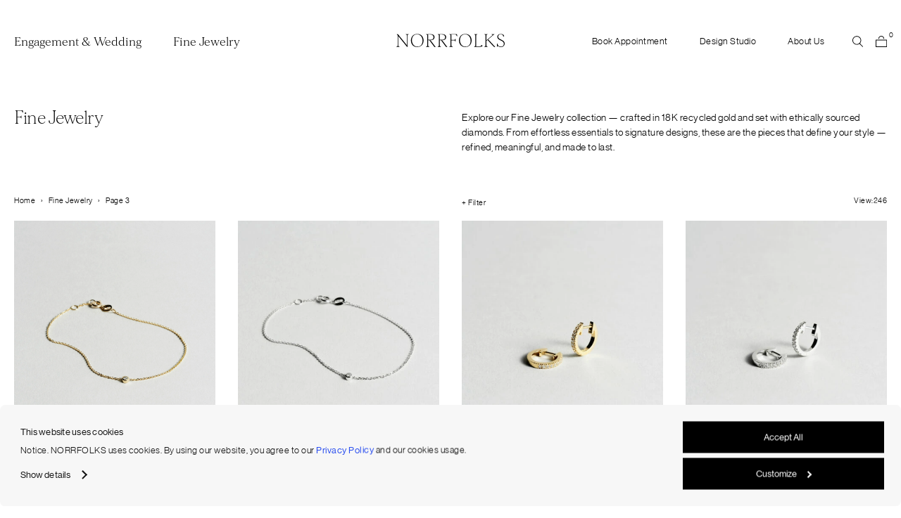

--- FILE ---
content_type: text/html; charset=UTF-8
request_url: https://norrfolks.com/product-category/fine-jewelry/page/3/?aelia_cs_currency=EUR&set_shipping_country=SI
body_size: 50280
content:
<!DOCTYPE html>
<html lang="en-US">
<head>
    <meta charset="UTF-8">
    <meta http-equiv="X-UA-Compatible" content="IE=edge">
    <meta name="viewport" content="width=device-width, initial-scale=1.0">
    <meta name='robots' content='index, follow, max-image-preview:large, max-snippet:-1, max-video-preview:-1' />
	<style>img:is([sizes="auto" i], [sizes^="auto," i]) { contain-intrinsic-size: 3000px 1500px }</style>
	
<!-- Google Tag Manager for WordPress by gtm4wp.com -->
<script data-cfasync="false" data-pagespeed-no-defer>
	var gtm4wp_datalayer_name = "dataLayer";
	var dataLayer = dataLayer || [];
	const gtm4wp_use_sku_instead = false;
	const gtm4wp_currency = 'EUR';
	const gtm4wp_product_per_impression = 10;
	const gtm4wp_clear_ecommerce = false;
</script>
<!-- End Google Tag Manager for WordPress by gtm4wp.com -->
	<!-- This site is optimized with the Yoast SEO plugin v24.8 - https://yoast.com/wordpress/plugins/seo/ -->
	<title>Fine Jewelry - Page 3 of 8 - Norrfolks</title>
	<meta name="description" content="Explore our Fine Jewelry collection — crafted in 18K recycled gold and set with ethically sourced diamonds. From effortless essentials to signature designs, these are the pieces that define your style — refined, meaningful, and made to last." />
	<link rel="canonical" href="https://norrfolks.com/product-category/fine-jewelry/page/3/" />
	<link rel="prev" href="https://norrfolks.com/product-category/fine-jewelry/page/2/" />
	<link rel="next" href="https://norrfolks.com/product-category/fine-jewelry/page/4/" />
	<meta property="og:locale" content="en_US" />
	<meta property="og:type" content="article" />
	<meta property="og:title" content="Fine Jewelry - Page 3 of 8 - Norrfolks" />
	<meta property="og:description" content="Explore our Fine Jewelry collection — crafted in 18K recycled gold and set with ethically sourced diamonds. From effortless essentials to signature designs, these are the pieces that define your style — refined, meaningful, and made to last." />
	<meta property="og:url" content="https://norrfolks.com/product-category/fine-jewelry/" />
	<meta property="og:site_name" content="Norrfolks" />
	<meta name="twitter:card" content="summary_large_image" />
	<script type="application/ld+json" class="yoast-schema-graph">{"@context":"https://schema.org","@graph":[{"@type":"CollectionPage","@id":"https://norrfolks.com/product-category/fine-jewelry/","url":"https://norrfolks.com/product-category/fine-jewelry/page/3/","name":"Fine Jewelry - Page 3 of 8 - Norrfolks","isPartOf":{"@id":"https://norrfolks.com/#website"},"primaryImageOfPage":{"@id":"https://norrfolks.com/product-category/fine-jewelry/page/3/#primaryimage"},"image":{"@id":"https://norrfolks.com/product-category/fine-jewelry/page/3/#primaryimage"},"thumbnailUrl":"https://norrfolks.com/app/uploads/2022/03/norrfolks-bezel-diamond-bracelet-005ct-yellow-gold-0339-scaled.jpg","description":"Explore our Fine Jewelry collection — crafted in 18K recycled gold and set with ethically sourced diamonds. From effortless essentials to signature designs, these are the pieces that define your style — refined, meaningful, and made to last.","breadcrumb":{"@id":"https://norrfolks.com/product-category/fine-jewelry/page/3/#breadcrumb"},"inLanguage":"en-US"},{"@type":"ImageObject","inLanguage":"en-US","@id":"https://norrfolks.com/product-category/fine-jewelry/page/3/#primaryimage","url":"https://norrfolks.com/app/uploads/2022/03/norrfolks-bezel-diamond-bracelet-005ct-yellow-gold-0339-scaled.jpg","contentUrl":"https://norrfolks.com/app/uploads/2022/03/norrfolks-bezel-diamond-bracelet-005ct-yellow-gold-0339-scaled.jpg","width":2048,"height":2560},{"@type":"BreadcrumbList","@id":"https://norrfolks.com/product-category/fine-jewelry/page/3/#breadcrumb","itemListElement":[{"@type":"ListItem","position":1,"name":"Home","item":"https://norrfolks.com/"},{"@type":"ListItem","position":2,"name":"Fine Jewelry"}]},{"@type":"WebSite","@id":"https://norrfolks.com/#website","url":"https://norrfolks.com/","name":"Norrfolks","description":"Fine Jewelry, Engagement Rings &amp; Wedding Bands","potentialAction":[{"@type":"SearchAction","target":{"@type":"EntryPoint","urlTemplate":"https://norrfolks.com/?s={search_term_string}"},"query-input":{"@type":"PropertyValueSpecification","valueRequired":true,"valueName":"search_term_string"}}],"inLanguage":"en-US"}]}</script>
	<!-- / Yoast SEO plugin. -->


<link rel="alternate" type="application/rss+xml" title="Norrfolks &raquo; Fine Jewelry Category Feed" href="https://norrfolks.com/product-category/fine-jewelry/feed/" />
<link rel='stylesheet' id='font-awesome-css' href='https://norrfolks.com/app/plugins/load-more-products-for-woocommerce/berocket/assets/css/font-awesome.min.css?ver=6.7.2' type='text/css' media='all' />
<link rel='stylesheet' id='xoo-aff-style-css' href='https://norrfolks.com/app/plugins/waitlist-woocommerce/xoo-form-fields-fw/assets/css/xoo-aff-style.css?ver=1.8' type='text/css' media='all' />
<style id='xoo-aff-style-inline-css' type='text/css'>

.xoo-aff-input-group .xoo-aff-input-icon{
	background-color:  #eee;
	color:  #555;
	max-width: 40px;
	min-width: 40px;
	border-color:  #ccc;
	border-width: 1px;
	font-size: 14px;
}
.xoo-aff-group{
	margin-bottom: 30px;
}

.xoo-aff-group input[type="text"], .xoo-aff-group input[type="password"], .xoo-aff-group input[type="email"], .xoo-aff-group input[type="number"], .xoo-aff-group select, .xoo-aff-group select + .select2, .xoo-aff-group input[type="tel"], .xoo-aff-group input[type="file"]{
	background-color: #fff;
	color: #777;
	border-width: 1px;
	border-color: #cccccc;
	height: 50px;
}


.xoo-aff-group input[type="file"]{
	line-height: calc(50px - 13px);
}



.xoo-aff-group input[type="text"]::placeholder, .xoo-aff-group input[type="password"]::placeholder, .xoo-aff-group input[type="email"]::placeholder, .xoo-aff-group input[type="number"]::placeholder, .xoo-aff-group select::placeholder, .xoo-aff-group input[type="tel"]::placeholder, .xoo-aff-group .select2-selection__rendered, .xoo-aff-group .select2-container--default .select2-selection--single .select2-selection__rendered, .xoo-aff-group input[type="file"]::placeholder, .xoo-aff-group input::file-selector-button{
	color: #777;
}

.xoo-aff-group input[type="text"]:focus, .xoo-aff-group input[type="password"]:focus, .xoo-aff-group input[type="email"]:focus, .xoo-aff-group input[type="number"]:focus, .xoo-aff-group select:focus, .xoo-aff-group select + .select2:focus, .xoo-aff-group input[type="tel"]:focus, .xoo-aff-group input[type="file"]:focus{
	background-color: #ededed;
	color: #000;
}

[placeholder]:focus::-webkit-input-placeholder{
	color: #000!important;
}


.xoo-aff-input-icon + input[type="text"], .xoo-aff-input-icon + input[type="password"], .xoo-aff-input-icon + input[type="email"], .xoo-aff-input-icon + input[type="number"], .xoo-aff-input-icon + select, .xoo-aff-input-icon + select + .select2,  .xoo-aff-input-icon + input[type="tel"], .xoo-aff-input-icon + .xoo-aff-group input[type="file"]{
	border-bottom-left-radius: 0;
	border-top-left-radius: 0;
}
</style>
<link rel='stylesheet' id='xoo-aff-font-awesome5-css' href='https://norrfolks.com/app/plugins/waitlist-woocommerce/xoo-form-fields-fw/lib/fontawesome5/css/all.min.css?ver=6.7.2' type='text/css' media='all' />
<link rel='stylesheet' id='wp-block-library-css' href='https://norrfolks.com/wp/wp-includes/css/dist/block-library/style.min.css?ver=6.7.2' type='text/css' media='all' />
<style id='global-styles-inline-css' type='text/css'>
:root{--wp--preset--aspect-ratio--square: 1;--wp--preset--aspect-ratio--4-3: 4/3;--wp--preset--aspect-ratio--3-4: 3/4;--wp--preset--aspect-ratio--3-2: 3/2;--wp--preset--aspect-ratio--2-3: 2/3;--wp--preset--aspect-ratio--16-9: 16/9;--wp--preset--aspect-ratio--9-16: 9/16;--wp--preset--color--black: #000000;--wp--preset--color--cyan-bluish-gray: #abb8c3;--wp--preset--color--white: #ffffff;--wp--preset--color--pale-pink: #f78da7;--wp--preset--color--vivid-red: #cf2e2e;--wp--preset--color--luminous-vivid-orange: #ff6900;--wp--preset--color--luminous-vivid-amber: #fcb900;--wp--preset--color--light-green-cyan: #7bdcb5;--wp--preset--color--vivid-green-cyan: #00d084;--wp--preset--color--pale-cyan-blue: #8ed1fc;--wp--preset--color--vivid-cyan-blue: #0693e3;--wp--preset--color--vivid-purple: #9b51e0;--wp--preset--color--primary: #0d6efd;--wp--preset--color--secondary: #6c757d;--wp--preset--color--success: #198754;--wp--preset--color--info: #0dcaf0;--wp--preset--color--warning: #ffc107;--wp--preset--color--danger: #dc3545;--wp--preset--color--light: #f8f9fa;--wp--preset--color--dark: #212529;--wp--preset--gradient--vivid-cyan-blue-to-vivid-purple: linear-gradient(135deg,rgba(6,147,227,1) 0%,rgb(155,81,224) 100%);--wp--preset--gradient--light-green-cyan-to-vivid-green-cyan: linear-gradient(135deg,rgb(122,220,180) 0%,rgb(0,208,130) 100%);--wp--preset--gradient--luminous-vivid-amber-to-luminous-vivid-orange: linear-gradient(135deg,rgba(252,185,0,1) 0%,rgba(255,105,0,1) 100%);--wp--preset--gradient--luminous-vivid-orange-to-vivid-red: linear-gradient(135deg,rgba(255,105,0,1) 0%,rgb(207,46,46) 100%);--wp--preset--gradient--very-light-gray-to-cyan-bluish-gray: linear-gradient(135deg,rgb(238,238,238) 0%,rgb(169,184,195) 100%);--wp--preset--gradient--cool-to-warm-spectrum: linear-gradient(135deg,rgb(74,234,220) 0%,rgb(151,120,209) 20%,rgb(207,42,186) 40%,rgb(238,44,130) 60%,rgb(251,105,98) 80%,rgb(254,248,76) 100%);--wp--preset--gradient--blush-light-purple: linear-gradient(135deg,rgb(255,206,236) 0%,rgb(152,150,240) 100%);--wp--preset--gradient--blush-bordeaux: linear-gradient(135deg,rgb(254,205,165) 0%,rgb(254,45,45) 50%,rgb(107,0,62) 100%);--wp--preset--gradient--luminous-dusk: linear-gradient(135deg,rgb(255,203,112) 0%,rgb(199,81,192) 50%,rgb(65,88,208) 100%);--wp--preset--gradient--pale-ocean: linear-gradient(135deg,rgb(255,245,203) 0%,rgb(182,227,212) 50%,rgb(51,167,181) 100%);--wp--preset--gradient--electric-grass: linear-gradient(135deg,rgb(202,248,128) 0%,rgb(113,206,126) 100%);--wp--preset--gradient--midnight: linear-gradient(135deg,rgb(2,3,129) 0%,rgb(40,116,252) 100%);--wp--preset--font-size--small: 13px;--wp--preset--font-size--medium: 20px;--wp--preset--font-size--large: 36px;--wp--preset--font-size--x-large: 42px;--wp--preset--font-family--inter: "Inter", sans-serif;--wp--preset--font-family--cardo: Cardo;--wp--preset--spacing--20: 0.44rem;--wp--preset--spacing--30: 0.67rem;--wp--preset--spacing--40: 1rem;--wp--preset--spacing--50: 1.5rem;--wp--preset--spacing--60: 2.25rem;--wp--preset--spacing--70: 3.38rem;--wp--preset--spacing--80: 5.06rem;--wp--preset--shadow--natural: 6px 6px 9px rgba(0, 0, 0, 0.2);--wp--preset--shadow--deep: 12px 12px 50px rgba(0, 0, 0, 0.4);--wp--preset--shadow--sharp: 6px 6px 0px rgba(0, 0, 0, 0.2);--wp--preset--shadow--outlined: 6px 6px 0px -3px rgba(255, 255, 255, 1), 6px 6px rgba(0, 0, 0, 1);--wp--preset--shadow--crisp: 6px 6px 0px rgba(0, 0, 0, 1);}:where(body) { margin: 0; }.wp-site-blocks > .alignleft { float: left; margin-right: 2em; }.wp-site-blocks > .alignright { float: right; margin-left: 2em; }.wp-site-blocks > .aligncenter { justify-content: center; margin-left: auto; margin-right: auto; }:where(.is-layout-flex){gap: 0.5em;}:where(.is-layout-grid){gap: 0.5em;}.is-layout-flow > .alignleft{float: left;margin-inline-start: 0;margin-inline-end: 2em;}.is-layout-flow > .alignright{float: right;margin-inline-start: 2em;margin-inline-end: 0;}.is-layout-flow > .aligncenter{margin-left: auto !important;margin-right: auto !important;}.is-layout-constrained > .alignleft{float: left;margin-inline-start: 0;margin-inline-end: 2em;}.is-layout-constrained > .alignright{float: right;margin-inline-start: 2em;margin-inline-end: 0;}.is-layout-constrained > .aligncenter{margin-left: auto !important;margin-right: auto !important;}.is-layout-constrained > :where(:not(.alignleft):not(.alignright):not(.alignfull)){margin-left: auto !important;margin-right: auto !important;}body .is-layout-flex{display: flex;}.is-layout-flex{flex-wrap: wrap;align-items: center;}.is-layout-flex > :is(*, div){margin: 0;}body .is-layout-grid{display: grid;}.is-layout-grid > :is(*, div){margin: 0;}body{padding-top: 0px;padding-right: 0px;padding-bottom: 0px;padding-left: 0px;}a:where(:not(.wp-element-button)){text-decoration: underline;}:root :where(.wp-element-button, .wp-block-button__link){background-color: #32373c;border-width: 0;color: #fff;font-family: inherit;font-size: inherit;line-height: inherit;padding: calc(0.667em + 2px) calc(1.333em + 2px);text-decoration: none;}.has-black-color{color: var(--wp--preset--color--black) !important;}.has-cyan-bluish-gray-color{color: var(--wp--preset--color--cyan-bluish-gray) !important;}.has-white-color{color: var(--wp--preset--color--white) !important;}.has-pale-pink-color{color: var(--wp--preset--color--pale-pink) !important;}.has-vivid-red-color{color: var(--wp--preset--color--vivid-red) !important;}.has-luminous-vivid-orange-color{color: var(--wp--preset--color--luminous-vivid-orange) !important;}.has-luminous-vivid-amber-color{color: var(--wp--preset--color--luminous-vivid-amber) !important;}.has-light-green-cyan-color{color: var(--wp--preset--color--light-green-cyan) !important;}.has-vivid-green-cyan-color{color: var(--wp--preset--color--vivid-green-cyan) !important;}.has-pale-cyan-blue-color{color: var(--wp--preset--color--pale-cyan-blue) !important;}.has-vivid-cyan-blue-color{color: var(--wp--preset--color--vivid-cyan-blue) !important;}.has-vivid-purple-color{color: var(--wp--preset--color--vivid-purple) !important;}.has-primary-color{color: var(--wp--preset--color--primary) !important;}.has-secondary-color{color: var(--wp--preset--color--secondary) !important;}.has-success-color{color: var(--wp--preset--color--success) !important;}.has-info-color{color: var(--wp--preset--color--info) !important;}.has-warning-color{color: var(--wp--preset--color--warning) !important;}.has-danger-color{color: var(--wp--preset--color--danger) !important;}.has-light-color{color: var(--wp--preset--color--light) !important;}.has-dark-color{color: var(--wp--preset--color--dark) !important;}.has-black-background-color{background-color: var(--wp--preset--color--black) !important;}.has-cyan-bluish-gray-background-color{background-color: var(--wp--preset--color--cyan-bluish-gray) !important;}.has-white-background-color{background-color: var(--wp--preset--color--white) !important;}.has-pale-pink-background-color{background-color: var(--wp--preset--color--pale-pink) !important;}.has-vivid-red-background-color{background-color: var(--wp--preset--color--vivid-red) !important;}.has-luminous-vivid-orange-background-color{background-color: var(--wp--preset--color--luminous-vivid-orange) !important;}.has-luminous-vivid-amber-background-color{background-color: var(--wp--preset--color--luminous-vivid-amber) !important;}.has-light-green-cyan-background-color{background-color: var(--wp--preset--color--light-green-cyan) !important;}.has-vivid-green-cyan-background-color{background-color: var(--wp--preset--color--vivid-green-cyan) !important;}.has-pale-cyan-blue-background-color{background-color: var(--wp--preset--color--pale-cyan-blue) !important;}.has-vivid-cyan-blue-background-color{background-color: var(--wp--preset--color--vivid-cyan-blue) !important;}.has-vivid-purple-background-color{background-color: var(--wp--preset--color--vivid-purple) !important;}.has-primary-background-color{background-color: var(--wp--preset--color--primary) !important;}.has-secondary-background-color{background-color: var(--wp--preset--color--secondary) !important;}.has-success-background-color{background-color: var(--wp--preset--color--success) !important;}.has-info-background-color{background-color: var(--wp--preset--color--info) !important;}.has-warning-background-color{background-color: var(--wp--preset--color--warning) !important;}.has-danger-background-color{background-color: var(--wp--preset--color--danger) !important;}.has-light-background-color{background-color: var(--wp--preset--color--light) !important;}.has-dark-background-color{background-color: var(--wp--preset--color--dark) !important;}.has-black-border-color{border-color: var(--wp--preset--color--black) !important;}.has-cyan-bluish-gray-border-color{border-color: var(--wp--preset--color--cyan-bluish-gray) !important;}.has-white-border-color{border-color: var(--wp--preset--color--white) !important;}.has-pale-pink-border-color{border-color: var(--wp--preset--color--pale-pink) !important;}.has-vivid-red-border-color{border-color: var(--wp--preset--color--vivid-red) !important;}.has-luminous-vivid-orange-border-color{border-color: var(--wp--preset--color--luminous-vivid-orange) !important;}.has-luminous-vivid-amber-border-color{border-color: var(--wp--preset--color--luminous-vivid-amber) !important;}.has-light-green-cyan-border-color{border-color: var(--wp--preset--color--light-green-cyan) !important;}.has-vivid-green-cyan-border-color{border-color: var(--wp--preset--color--vivid-green-cyan) !important;}.has-pale-cyan-blue-border-color{border-color: var(--wp--preset--color--pale-cyan-blue) !important;}.has-vivid-cyan-blue-border-color{border-color: var(--wp--preset--color--vivid-cyan-blue) !important;}.has-vivid-purple-border-color{border-color: var(--wp--preset--color--vivid-purple) !important;}.has-primary-border-color{border-color: var(--wp--preset--color--primary) !important;}.has-secondary-border-color{border-color: var(--wp--preset--color--secondary) !important;}.has-success-border-color{border-color: var(--wp--preset--color--success) !important;}.has-info-border-color{border-color: var(--wp--preset--color--info) !important;}.has-warning-border-color{border-color: var(--wp--preset--color--warning) !important;}.has-danger-border-color{border-color: var(--wp--preset--color--danger) !important;}.has-light-border-color{border-color: var(--wp--preset--color--light) !important;}.has-dark-border-color{border-color: var(--wp--preset--color--dark) !important;}.has-vivid-cyan-blue-to-vivid-purple-gradient-background{background: var(--wp--preset--gradient--vivid-cyan-blue-to-vivid-purple) !important;}.has-light-green-cyan-to-vivid-green-cyan-gradient-background{background: var(--wp--preset--gradient--light-green-cyan-to-vivid-green-cyan) !important;}.has-luminous-vivid-amber-to-luminous-vivid-orange-gradient-background{background: var(--wp--preset--gradient--luminous-vivid-amber-to-luminous-vivid-orange) !important;}.has-luminous-vivid-orange-to-vivid-red-gradient-background{background: var(--wp--preset--gradient--luminous-vivid-orange-to-vivid-red) !important;}.has-very-light-gray-to-cyan-bluish-gray-gradient-background{background: var(--wp--preset--gradient--very-light-gray-to-cyan-bluish-gray) !important;}.has-cool-to-warm-spectrum-gradient-background{background: var(--wp--preset--gradient--cool-to-warm-spectrum) !important;}.has-blush-light-purple-gradient-background{background: var(--wp--preset--gradient--blush-light-purple) !important;}.has-blush-bordeaux-gradient-background{background: var(--wp--preset--gradient--blush-bordeaux) !important;}.has-luminous-dusk-gradient-background{background: var(--wp--preset--gradient--luminous-dusk) !important;}.has-pale-ocean-gradient-background{background: var(--wp--preset--gradient--pale-ocean) !important;}.has-electric-grass-gradient-background{background: var(--wp--preset--gradient--electric-grass) !important;}.has-midnight-gradient-background{background: var(--wp--preset--gradient--midnight) !important;}.has-small-font-size{font-size: var(--wp--preset--font-size--small) !important;}.has-medium-font-size{font-size: var(--wp--preset--font-size--medium) !important;}.has-large-font-size{font-size: var(--wp--preset--font-size--large) !important;}.has-x-large-font-size{font-size: var(--wp--preset--font-size--x-large) !important;}.has-inter-font-family{font-family: var(--wp--preset--font-family--inter) !important;}.has-cardo-font-family{font-family: var(--wp--preset--font-family--cardo) !important;}
:where(.wp-block-post-template.is-layout-flex){gap: 1.25em;}:where(.wp-block-post-template.is-layout-grid){gap: 1.25em;}
:where(.wp-block-columns.is-layout-flex){gap: 2em;}:where(.wp-block-columns.is-layout-grid){gap: 2em;}
:root :where(.wp-block-pullquote){font-size: 1.5em;line-height: 1.6;}
</style>
<link rel='stylesheet' id='iconic-wlv-css' href='https://norrfolks.com/app/plugins/iconic-woo-linked-variations-premium/assets/frontend/css/main.css?ver=1.11.0' type='text/css' media='all' />
<link rel='stylesheet' id='wc-aelia-cs-frontend-css' href='https://norrfolks.com/app/plugins/woocommerce-aelia-currencyswitcher/src/design/css/frontend.css?ver=5.2.6.250212' type='text/css' media='all' />
<link rel='stylesheet' id='woocommerce-layout-css' href='https://norrfolks.com/app/plugins/woocommerce/assets/css/woocommerce-layout.css?ver=9.7.1' type='text/css' media='all' />
<link rel='stylesheet' id='woocommerce-smallscreen-css' href='https://norrfolks.com/app/plugins/woocommerce/assets/css/woocommerce-smallscreen.css?ver=9.7.1' type='text/css' media='only screen and (max-width: 768px)' />
<link rel='stylesheet' id='woocommerce-general-css' href='https://norrfolks.com/app/plugins/woocommerce/assets/css/woocommerce.css?ver=9.7.1' type='text/css' media='all' />
<style id='woocommerce-inline-inline-css' type='text/css'>
.woocommerce form .form-row .required { visibility: hidden; }
</style>
<link rel='stylesheet' id='metorik-css-css' href='https://norrfolks.com/app/plugins/metorik-helper/assets/css/metorik.css?ver=2.0.9' type='text/css' media='all' />
<link rel='stylesheet' id='xoo-wl-style-css' href='https://norrfolks.com/app/plugins/waitlist-woocommerce/assets/css/xoo-wl-style.css?ver=2.8.1' type='text/css' media='all' />
<style id='xoo-wl-style-inline-css' type='text/css'>

			button.xoo-wl-action-btn{
				background-color: #333;
				color: #fff;
				padding: 10px;
			}
			button.xoo-wl-submit-btn{
				max-width: 600px;
			}
			button.xoo-wl-open-form-btn{
				max-width: 600px;
			}
			.xoo-wl-inmodal{
				max-width: 800px;
				max-height: 600px;
			}
		
			.xoo-wl-sidebar{
				background-image: url(https://norrfolks.com/app/plugins/waitlist-woocommerce/assets/images/popup-sidebar.jpg);
				min-width: 40%;
			}
				.xoo-wl-modal:before {
				    content: '';
				    display: inline-block;
				    height: 100%;
				    vertical-align: middle;
				    margin-right: -0.25em;
				}
			
</style>
<link rel='stylesheet' id='xoo-wl-fonts-css' href='https://norrfolks.com/app/plugins/waitlist-woocommerce/assets/css/xoo-wl-fonts.css?ver=2.8.1' type='text/css' media='all' />
<link rel='stylesheet' id='brands-styles-css' href='https://norrfolks.com/app/plugins/woocommerce/assets/css/brands.css?ver=9.7.1' type='text/css' media='all' />
<link rel='stylesheet' id='wpdreams-asl-basic-css' href='https://norrfolks.com/app/plugins/ajax-search-lite/css/style.basic.css?ver=4.12.6' type='text/css' media='all' />
<link rel='stylesheet' id='wpdreams-asl-instance-css' href='https://norrfolks.com/app/plugins/ajax-search-lite/css/style-underline.css?ver=4.12.6' type='text/css' media='all' />
<link rel='stylesheet' id='app-css' href='https://norrfolks.com/app/themes/norrfolks/assets/css/app.css?ver=1760099707' type='text/css' media='all' />
<script type="text/javascript" src="https://norrfolks.com/wp/wp-includes/js/jquery/jquery.min.js?ver=3.7.1" id="jquery-core-js"></script>
<script type="text/javascript" src="https://norrfolks.com/wp/wp-includes/js/jquery/jquery-migrate.min.js?ver=3.4.1" id="jquery-migrate-js"></script>
<script type="text/javascript" id="xoo-aff-js-js-extra">
/* <![CDATA[ */
var xoo_aff_localize = {"adminurl":"https:\/\/norrfolks.com\/wp\/wp-admin\/admin-ajax.php","countries":"{\"AF\":\"Afghanistan\",\"AX\":\"\u00c5land Islands\",\"AL\":\"Albania\",\"DZ\":\"Algeria\",\"AS\":\"American Samoa\",\"AD\":\"Andorra\",\"AO\":\"Angola\",\"AI\":\"Anguilla\",\"AQ\":\"Antarctica\",\"AG\":\"Antigua and Barbuda\",\"AR\":\"Argentina\",\"AM\":\"Armenia\",\"AW\":\"Aruba\",\"AU\":\"Australia\",\"AT\":\"Austria\",\"AZ\":\"Azerbaijan\",\"BS\":\"Bahamas\",\"BH\":\"Bahrain\",\"BD\":\"Bangladesh\",\"BB\":\"Barbados\",\"BY\":\"Belarus\",\"BE\":\"Belgium\",\"PW\":\"Belau\",\"BZ\":\"Belize\",\"BJ\":\"Benin\",\"BM\":\"Bermuda\",\"BT\":\"Bhutan\",\"BO\":\"Bolivia\",\"BQ\":\"Bonaire, Saint Eustatius and Saba\",\"BA\":\"Bosnia and Herzegovina\",\"BW\":\"Botswana\",\"BV\":\"Bouvet Island\",\"BR\":\"Brazil\",\"IO\":\"British Indian Ocean Territory\",\"BN\":\"Brunei\",\"BG\":\"Bulgaria\",\"BF\":\"Burkina Faso\",\"BI\":\"Burundi\",\"KH\":\"Cambodia\",\"CM\":\"Cameroon\",\"CA\":\"Canada\",\"CV\":\"Cape Verde\",\"KY\":\"Cayman Islands\",\"CF\":\"Central African Republic\",\"TD\":\"Chad\",\"CL\":\"Chile\",\"CN\":\"China\",\"CX\":\"Christmas Island\",\"CC\":\"Cocos (Keeling) Islands\",\"CO\":\"Colombia\",\"KM\":\"Comoros\",\"CG\":\"Congo (Brazzaville)\",\"CD\":\"Congo (Kinshasa)\",\"CK\":\"Cook Islands\",\"CR\":\"Costa Rica\",\"HR\":\"Croatia\",\"CU\":\"Cuba\",\"CW\":\"Cura\u00e7ao\",\"CY\":\"Cyprus\",\"CZ\":\"Czech Republic\",\"DK\":\"Denmark\",\"DJ\":\"Djibouti\",\"DM\":\"Dominica\",\"DO\":\"Dominican Republic\",\"EC\":\"Ecuador\",\"EG\":\"Egypt\",\"SV\":\"El Salvador\",\"GQ\":\"Equatorial Guinea\",\"ER\":\"Eritrea\",\"EE\":\"Estonia\",\"ET\":\"Ethiopia\",\"FK\":\"Falkland Islands\",\"FO\":\"Faroe Islands\",\"FJ\":\"Fiji\",\"FI\":\"Finland\",\"FR\":\"France\",\"GF\":\"French Guiana\",\"PF\":\"French Polynesia\",\"TF\":\"French Southern Territories\",\"GA\":\"Gabon\",\"GM\":\"Gambia\",\"GE\":\"Georgia\",\"DE\":\"Germany\",\"GH\":\"Ghana\",\"GI\":\"Gibraltar\",\"GR\":\"Greece\",\"GL\":\"Greenland\",\"GD\":\"Grenada\",\"GP\":\"Guadeloupe\",\"GU\":\"Guam\",\"GT\":\"Guatemala\",\"GG\":\"Guernsey\",\"GN\":\"Guinea\",\"GW\":\"Guinea-Bissau\",\"GY\":\"Guyana\",\"HT\":\"Haiti\",\"HM\":\"Heard Island and McDonald Islands\",\"HN\":\"Honduras\",\"HK\":\"Hong Kong\",\"HU\":\"Hungary\",\"IS\":\"Iceland\",\"IN\":\"India\",\"ID\":\"Indonesia\",\"IR\":\"Iran\",\"IQ\":\"Iraq\",\"IE\":\"Ireland\",\"IM\":\"Isle of Man\",\"IL\":\"Israel\",\"IT\":\"Italy\",\"CI\":\"Ivory Coast\",\"JM\":\"Jamaica\",\"JP\":\"Japan\",\"JE\":\"Jersey\",\"JO\":\"Jordan\",\"KZ\":\"Kazakhstan\",\"KE\":\"Kenya\",\"KI\":\"Kiribati\",\"KW\":\"Kuwait\",\"KG\":\"Kyrgyzstan\",\"LA\":\"Laos\",\"LV\":\"Latvia\",\"LB\":\"Lebanon\",\"LS\":\"Lesotho\",\"LR\":\"Liberia\",\"LY\":\"Libya\",\"LI\":\"Liechtenstein\",\"LT\":\"Lithuania\",\"LU\":\"Luxembourg\",\"MO\":\"Macao S.A.R., China\",\"MK\":\"North Macedonia\",\"MG\":\"Madagascar\",\"MW\":\"Malawi\",\"MY\":\"Malaysia\",\"MV\":\"Maldives\",\"ML\":\"Mali\",\"MT\":\"Malta\",\"MH\":\"Marshall Islands\",\"MQ\":\"Martinique\",\"MR\":\"Mauritania\",\"MU\":\"Mauritius\",\"YT\":\"Mayotte\",\"MX\":\"Mexico\",\"FM\":\"Micronesia\",\"MD\":\"Moldova\",\"MC\":\"Monaco\",\"MN\":\"Mongolia\",\"ME\":\"Montenegro\",\"MS\":\"Montserrat\",\"MA\":\"Morocco\",\"MZ\":\"Mozambique\",\"MM\":\"Myanmar\",\"NA\":\"Namibia\",\"NR\":\"Nauru\",\"NP\":\"Nepal\",\"NL\":\"Netherlands\",\"NC\":\"New Caledonia\",\"NZ\":\"New Zealand\",\"NI\":\"Nicaragua\",\"NE\":\"Niger\",\"NG\":\"Nigeria\",\"NU\":\"Niue\",\"NF\":\"Norfolk Island\",\"MP\":\"Northern Mariana Islands\",\"KP\":\"North Korea\",\"NO\":\"Norway\",\"OM\":\"Oman\",\"PK\":\"Pakistan\",\"PS\":\"Palestinian Territory\",\"PA\":\"Panama\",\"PG\":\"Papua New Guinea\",\"PY\":\"Paraguay\",\"PE\":\"Peru\",\"PH\":\"Philippines\",\"PN\":\"Pitcairn\",\"PL\":\"Poland\",\"PT\":\"Portugal\",\"PR\":\"Puerto Rico\",\"QA\":\"Qatar\",\"RE\":\"Reunion\",\"RO\":\"Romania\",\"RU\":\"Russia\",\"RW\":\"Rwanda\",\"BL\":\"Saint Barth\u00e9lemy\",\"SH\":\"Saint Helena\",\"KN\":\"Saint Kitts and Nevis\",\"LC\":\"Saint Lucia\",\"MF\":\"Saint Martin (French part)\",\"SX\":\"Saint Martin (Dutch part)\",\"PM\":\"Saint Pierre and Miquelon\",\"VC\":\"Saint Vincent and the Grenadines\",\"SM\":\"San Marino\",\"ST\":\"S\u00e3o Tom\u00e9 and Pr\u00edncipe\",\"SA\":\"Saudi Arabia\",\"SN\":\"Senegal\",\"RS\":\"Serbia\",\"SC\":\"Seychelles\",\"SL\":\"Sierra Leone\",\"SG\":\"Singapore\",\"SK\":\"Slovakia\",\"SI\":\"Slovenia\",\"SB\":\"Solomon Islands\",\"SO\":\"Somalia\",\"ZA\":\"South Africa\",\"GS\":\"South Georgia\\\/Sandwich Islands\",\"KR\":\"South Korea\",\"SS\":\"South Sudan\",\"ES\":\"Spain\",\"LK\":\"Sri Lanka\",\"SD\":\"Sudan\",\"SR\":\"Suriname\",\"SJ\":\"Svalbard and Jan Mayen\",\"SZ\":\"Swaziland\",\"SE\":\"Sweden\",\"CH\":\"Switzerland\",\"SY\":\"Syria\",\"TW\":\"Taiwan\",\"TJ\":\"Tajikistan\",\"TZ\":\"Tanzania\",\"TH\":\"Thailand\",\"TL\":\"Timor-Leste\",\"TG\":\"Togo\",\"TK\":\"Tokelau\",\"TO\":\"Tonga\",\"TT\":\"Trinidad and Tobago\",\"TN\":\"Tunisia\",\"TR\":\"Turkey\",\"TM\":\"Turkmenistan\",\"TC\":\"Turks and Caicos Islands\",\"TV\":\"Tuvalu\",\"UG\":\"Uganda\",\"UA\":\"Ukraine\",\"AE\":\"United Arab Emirates\",\"GB\":\"United Kingdom (UK)\",\"US\":\"United States (US)\",\"UM\":\"United States (US) Minor Outlying Islands\",\"UY\":\"Uruguay\",\"UZ\":\"Uzbekistan\",\"VU\":\"Vanuatu\",\"VA\":\"Vatican\",\"VE\":\"Venezuela\",\"VN\":\"Vietnam\",\"VG\":\"Virgin Islands (British)\",\"VI\":\"Virgin Islands (US)\",\"WF\":\"Wallis and Futuna\",\"EH\":\"Western Sahara\",\"WS\":\"Samoa\",\"YE\":\"Yemen\",\"ZM\":\"Zambia\",\"ZW\":\"Zimbabwe\"}","states":"{\"AF\":[],\"AO\":{\"BGO\":\"Bengo\",\"BLU\":\"Benguela\",\"BIE\":\"Bi\\u00e9\",\"CAB\":\"Cabinda\",\"CNN\":\"Cunene\",\"HUA\":\"Huambo\",\"HUI\":\"Hu\\u00edla\",\"CCU\":\"Kuando Kubango\",\"CNO\":\"Kwanza-Norte\",\"CUS\":\"Kwanza-Sul\",\"LUA\":\"Luanda\",\"LNO\":\"Lunda-Norte\",\"LSU\":\"Lunda-Sul\",\"MAL\":\"Malanje\",\"MOX\":\"Moxico\",\"NAM\":\"Namibe\",\"UIG\":\"U\\u00edge\",\"ZAI\":\"Zaire\"},\"AR\":{\"C\":\"Ciudad Aut\u00f3noma de Buenos Aires\",\"B\":\"Buenos Aires\",\"K\":\"Catamarca\",\"H\":\"Chaco\",\"U\":\"Chubut\",\"X\":\"C\u00f3rdoba\",\"W\":\"Corrientes\",\"E\":\"Entre R\u00edos\",\"P\":\"Formosa\",\"Y\":\"Jujuy\",\"L\":\"La Pampa\",\"F\":\"La Rioja\",\"M\":\"Mendoza\",\"N\":\"Misiones\",\"Q\":\"Neuqu\u00e9n\",\"R\":\"R\u00edo Negro\",\"A\":\"Salta\",\"J\":\"San Juan\",\"D\":\"San Luis\",\"Z\":\"Santa Cruz\",\"S\":\"Santa Fe\",\"G\":\"Santiago del Estero\",\"V\":\"Tierra del Fuego\",\"T\":\"Tucum\u00e1n\"},\"AT\":[],\"AU\":{\"ACT\":\"Australian Capital Territory\",\"NSW\":\"New South Wales\",\"NT\":\"Northern Territory\",\"QLD\":\"Queensland\",\"SA\":\"South Australia\",\"TAS\":\"Tasmania\",\"VIC\":\"Victoria\",\"WA\":\"Western Australia\"},\"AX\":[],\"BD\":{\"BD-05\":\"Bagerhat\",\"BD-01\":\"Bandarban\",\"BD-02\":\"Barguna\",\"BD-06\":\"Barishal\",\"BD-07\":\"Bhola\",\"BD-03\":\"Bogura\",\"BD-04\":\"Brahmanbaria\",\"BD-09\":\"Chandpur\",\"BD-10\":\"Chattogram\",\"BD-12\":\"Chuadanga\",\"BD-11\":\"Cox's Bazar\",\"BD-08\":\"Cumilla\",\"BD-13\":\"Dhaka\",\"BD-14\":\"Dinajpur\",\"BD-15\":\"Faridpur \",\"BD-16\":\"Feni\",\"BD-19\":\"Gaibandha\",\"BD-18\":\"Gazipur\",\"BD-17\":\"Gopalganj\",\"BD-20\":\"Habiganj\",\"BD-21\":\"Jamalpur\",\"BD-22\":\"Jashore\",\"BD-25\":\"Jhalokati\",\"BD-23\":\"Jhenaidah\",\"BD-24\":\"Joypurhat\",\"BD-29\":\"Khagrachhari\",\"BD-27\":\"Khulna\",\"BD-26\":\"Kishoreganj\",\"BD-28\":\"Kurigram\",\"BD-30\":\"Kushtia\",\"BD-31\":\"Lakshmipur\",\"BD-32\":\"Lalmonirhat\",\"BD-36\":\"Madaripur\",\"BD-37\":\"Magura\",\"BD-33\":\"Manikganj \",\"BD-39\":\"Meherpur\",\"BD-38\":\"Moulvibazar\",\"BD-35\":\"Munshiganj\",\"BD-34\":\"Mymensingh\",\"BD-48\":\"Naogaon\",\"BD-43\":\"Narail\",\"BD-40\":\"Narayanganj\",\"BD-42\":\"Narsingdi\",\"BD-44\":\"Natore\",\"BD-45\":\"Nawabganj\",\"BD-41\":\"Netrakona\",\"BD-46\":\"Nilphamari\",\"BD-47\":\"Noakhali\",\"BD-49\":\"Pabna\",\"BD-52\":\"Panchagarh\",\"BD-51\":\"Patuakhali\",\"BD-50\":\"Pirojpur\",\"BD-53\":\"Rajbari\",\"BD-54\":\"Rajshahi\",\"BD-56\":\"Rangamati\",\"BD-55\":\"Rangpur\",\"BD-58\":\"Satkhira\",\"BD-62\":\"Shariatpur\",\"BD-57\":\"Sherpur\",\"BD-59\":\"Sirajganj\",\"BD-61\":\"Sunamganj\",\"BD-60\":\"Sylhet\",\"BD-63\":\"Tangail\",\"BD-64\":\"Thakurgaon\"},\"BE\":[],\"BG\":{\"BG-01\":\"Blagoevgrad\",\"BG-02\":\"Burgas\",\"BG-08\":\"Dobrich\",\"BG-07\":\"Gabrovo\",\"BG-26\":\"Haskovo\",\"BG-09\":\"Kardzhali\",\"BG-10\":\"Kyustendil\",\"BG-11\":\"Lovech\",\"BG-12\":\"Montana\",\"BG-13\":\"Pazardzhik\",\"BG-14\":\"Pernik\",\"BG-15\":\"Pleven\",\"BG-16\":\"Plovdiv\",\"BG-17\":\"Razgrad\",\"BG-18\":\"Ruse\",\"BG-27\":\"Shumen\",\"BG-19\":\"Silistra\",\"BG-20\":\"Sliven\",\"BG-21\":\"Smolyan\",\"BG-23\":\"Sofia\",\"BG-22\":\"Sofia-Grad\",\"BG-24\":\"Stara Zagora\",\"BG-25\":\"Targovishte\",\"BG-03\":\"Varna\",\"BG-04\":\"Veliko Tarnovo\",\"BG-05\":\"Vidin\",\"BG-06\":\"Vratsa\",\"BG-28\":\"Yambol\"},\"BH\":[],\"BI\":[],\"BO\":{\"B\":\"Chuquisaca\",\"H\":\"Beni\",\"C\":\"Cochabamba\",\"L\":\"La Paz\",\"O\":\"Oruro\",\"N\":\"Pando\",\"P\":\"Potos\\u00ed\",\"S\":\"Santa Cruz\",\"T\":\"Tarija\"},\"BR\":{\"AC\":\"Acre\",\"AL\":\"Alagoas\",\"AP\":\"Amap\u00e1\",\"AM\":\"Amazonas\",\"BA\":\"Bahia\",\"CE\":\"Cear\u00e1\",\"DF\":\"Distrito Federal\",\"ES\":\"Esp\u00edrito Santo\",\"GO\":\"Goi\u00e1s\",\"MA\":\"Maranh\u00e3o\",\"MT\":\"Mato Grosso\",\"MS\":\"Mato Grosso do Sul\",\"MG\":\"Minas Gerais\",\"PA\":\"Par\u00e1\",\"PB\":\"Para\u00edba\",\"PR\":\"Paran\u00e1\",\"PE\":\"Pernambuco\",\"PI\":\"Piau\u00ed\",\"RJ\":\"Rio de Janeiro\",\"RN\":\"Rio Grande do Norte\",\"RS\":\"Rio Grande do Sul\",\"RO\":\"Rond\u00f4nia\",\"RR\":\"Roraima\",\"SC\":\"Santa Catarina\",\"SP\":\"S\u00e3o Paulo\",\"SE\":\"Sergipe\",\"TO\":\"Tocantins\"},\"CA\":{\"AB\":\"Alberta\",\"BC\":\"British Columbia\",\"MB\":\"Manitoba\",\"NB\":\"New Brunswick\",\"NL\":\"Newfoundland and Labrador\",\"NT\":\"Northwest Territories\",\"NS\":\"Nova Scotia\",\"NU\":\"Nunavut\",\"ON\":\"Ontario\",\"PE\":\"Prince Edward Island\",\"QC\":\"Quebec\",\"SK\":\"Saskatchewan\",\"YT\":\"Yukon Territory\"},\"CH\":{\"AG\":\"Aargau\",\"AR\":\"Appenzell Ausserrhoden\",\"AI\":\"Appenzell Innerrhoden\",\"BL\":\"Basel-Landschaft\",\"BS\":\"Basel-Stadt\",\"BE\":\"Bern\",\"FR\":\"Fribourg\",\"GE\":\"Geneva\",\"GL\":\"Glarus\",\"GR\":\"Graub\u00fcnden\",\"JU\":\"Jura\",\"LU\":\"Luzern\",\"NE\":\"Neuch\u00e2tel\",\"NW\":\"Nidwalden\",\"OW\":\"Obwalden\",\"SH\":\"Schaffhausen\",\"SZ\":\"Schwyz\",\"SO\":\"Solothurn\",\"SG\":\"St. Gallen\",\"TG\":\"Thurgau\",\"TI\":\"Ticino\",\"UR\":\"Uri\",\"VS\":\"Valais\",\"VD\":\"Vaud\",\"ZG\":\"Zug\",\"ZH\":\"Z\u00fcrich\"},\"CN\":{\"CN1\":\"Yunnan \\\/ \u4e91\u5357\",\"CN2\":\"Beijing \\\/ \u5317\u4eac\",\"CN3\":\"Tianjin \\\/ \u5929\u6d25\",\"CN4\":\"Hebei \\\/ \u6cb3\u5317\",\"CN5\":\"Shanxi \\\/ \u5c71\u897f\",\"CN6\":\"Inner Mongolia \\\/ \u5167\u8499\u53e4\",\"CN7\":\"Liaoning \\\/ \u8fbd\u5b81\",\"CN8\":\"Jilin \\\/ \u5409\u6797\",\"CN9\":\"Heilongjiang \\\/ \u9ed1\u9f99\u6c5f\",\"CN10\":\"Shanghai \\\/ \u4e0a\u6d77\",\"CN11\":\"Jiangsu \\\/ \u6c5f\u82cf\",\"CN12\":\"Zhejiang \\\/ \u6d59\u6c5f\",\"CN13\":\"Anhui \\\/ \u5b89\u5fbd\",\"CN14\":\"Fujian \\\/ \u798f\u5efa\",\"CN15\":\"Jiangxi \\\/ \u6c5f\u897f\",\"CN16\":\"Shandong \\\/ \u5c71\u4e1c\",\"CN17\":\"Henan \\\/ \u6cb3\u5357\",\"CN18\":\"Hubei \\\/ \u6e56\u5317\",\"CN19\":\"Hunan \\\/ \u6e56\u5357\",\"CN20\":\"Guangdong \\\/ \u5e7f\u4e1c\",\"CN21\":\"Guangxi Zhuang \\\/ \u5e7f\u897f\u58ee\u65cf\",\"CN22\":\"Hainan \\\/ \u6d77\u5357\",\"CN23\":\"Chongqing \\\/ \u91cd\u5e86\",\"CN24\":\"Sichuan \\\/ \u56db\u5ddd\",\"CN25\":\"Guizhou \\\/ \u8d35\u5dde\",\"CN26\":\"Shaanxi \\\/ \u9655\u897f\",\"CN27\":\"Gansu \\\/ \u7518\u8083\",\"CN28\":\"Qinghai \\\/ \u9752\u6d77\",\"CN29\":\"Ningxia Hui \\\/ \u5b81\u590f\",\"CN30\":\"Macau \\\/ \u6fb3\u95e8\",\"CN31\":\"Tibet \\\/ \u897f\u85cf\",\"CN32\":\"Xinjiang \\\/ \u65b0\u7586\"},\"CZ\":[],\"DE\":[],\"DK\":[],\"EE\":[],\"ES\":{\"C\":\"A Coru\u00f1a\",\"VI\":\"Araba\\\/\u00c1lava\",\"AB\":\"Albacete\",\"A\":\"Alicante\",\"AL\":\"Almer\u00eda\",\"O\":\"Asturias\",\"AV\":\"\u00c1vila\",\"BA\":\"Badajoz\",\"PM\":\"Baleares\",\"B\":\"Barcelona\",\"BU\":\"Burgos\",\"CC\":\"C\u00e1ceres\",\"CA\":\"C\u00e1diz\",\"S\":\"Cantabria\",\"CS\":\"Castell\u00f3n\",\"CE\":\"Ceuta\",\"CR\":\"Ciudad Real\",\"CO\":\"C\u00f3rdoba\",\"CU\":\"Cuenca\",\"GI\":\"Girona\",\"GR\":\"Granada\",\"GU\":\"Guadalajara\",\"SS\":\"Gipuzkoa\",\"H\":\"Huelva\",\"HU\":\"Huesca\",\"J\":\"Ja\u00e9n\",\"LO\":\"La Rioja\",\"GC\":\"Las Palmas\",\"LE\":\"Le\u00f3n\",\"L\":\"Lleida\",\"LU\":\"Lugo\",\"M\":\"Madrid\",\"MA\":\"M\u00e1laga\",\"ML\":\"Melilla\",\"MU\":\"Murcia\",\"NA\":\"Navarra\",\"OR\":\"Ourense\",\"P\":\"Palencia\",\"PO\":\"Pontevedra\",\"SA\":\"Salamanca\",\"TF\":\"Santa Cruz de Tenerife\",\"SG\":\"Segovia\",\"SE\":\"Sevilla\",\"SO\":\"Soria\",\"T\":\"Tarragona\",\"TE\":\"Teruel\",\"TO\":\"Toledo\",\"V\":\"Valencia\",\"VA\":\"Valladolid\",\"BI\":\"Bizkaia\",\"ZA\":\"Zamora\",\"Z\":\"Zaragoza\"},\"FI\":[],\"FR\":[],\"GP\":[],\"GR\":{\"I\":\"\\u0391\\u03c4\\u03c4\\u03b9\\u03ba\\u03ae\",\"A\":\"\\u0391\\u03bd\\u03b1\\u03c4\\u03bf\\u03bb\\u03b9\\u03ba\\u03ae \\u039c\\u03b1\\u03ba\\u03b5\\u03b4\\u03bf\\u03bd\\u03af\\u03b1 \\u03ba\\u03b1\\u03b9 \\u0398\\u03c1\\u03ac\\u03ba\\u03b7\",\"B\":\"\\u039a\\u03b5\\u03bd\\u03c4\\u03c1\\u03b9\\u03ba\\u03ae \\u039c\\u03b1\\u03ba\\u03b5\\u03b4\\u03bf\\u03bd\\u03af\\u03b1\",\"C\":\"\\u0394\\u03c5\\u03c4\\u03b9\\u03ba\\u03ae \\u039c\\u03b1\\u03ba\\u03b5\\u03b4\\u03bf\\u03bd\\u03af\\u03b1\",\"D\":\"\\u0389\\u03c0\\u03b5\\u03b9\\u03c1\\u03bf\\u03c2\",\"E\":\"\\u0398\\u03b5\\u03c3\\u03c3\\u03b1\\u03bb\\u03af\\u03b1\",\"F\":\"\\u0399\\u03cc\\u03bd\\u03b9\\u03bf\\u03b9 \\u039d\\u03ae\\u03c3\\u03bf\\u03b9\",\"G\":\"\\u0394\\u03c5\\u03c4\\u03b9\\u03ba\\u03ae \\u0395\\u03bb\\u03bb\\u03ac\\u03b4\\u03b1\",\"H\":\"\\u03a3\\u03c4\\u03b5\\u03c1\\u03b5\\u03ac \\u0395\\u03bb\\u03bb\\u03ac\\u03b4\\u03b1\",\"J\":\"\\u03a0\\u03b5\\u03bb\\u03bf\\u03c0\\u03cc\\u03bd\\u03bd\\u03b7\\u03c3\\u03bf\\u03c2\",\"K\":\"\\u0392\\u03cc\\u03c1\\u03b5\\u03b9\\u03bf \\u0391\\u03b9\\u03b3\\u03b1\\u03af\\u03bf\",\"L\":\"\\u039d\\u03cc\\u03c4\\u03b9\\u03bf \\u0391\\u03b9\\u03b3\\u03b1\\u03af\\u03bf\",\"M\":\"\\u039a\\u03c1\\u03ae\\u03c4\\u03b7\"},\"GF\":[],\"HK\":{\"HONG KONG\":\"Hong Kong Island\",\"KOWLOON\":\"Kowloon\",\"NEW TERRITORIES\":\"New Territories\"},\"HU\":{\"BK\":\"B\\u00e1cs-Kiskun\",\"BE\":\"B\\u00e9k\\u00e9s\",\"BA\":\"Baranya\",\"BZ\":\"Borsod-Aba\\u00faj-Zempl\\u00e9n\",\"BU\":\"Budapest\",\"CS\":\"Csongr\\u00e1d\",\"FE\":\"Fej\\u00e9r\",\"GS\":\"Gy\\u0151r-Moson-Sopron\",\"HB\":\"Hajd\\u00fa-Bihar\",\"HE\":\"Heves\",\"JN\":\"J\\u00e1sz-Nagykun-Szolnok\",\"KE\":\"Kom\\u00e1rom-Esztergom\",\"NO\":\"N\\u00f3gr\\u00e1d\",\"PE\":\"Pest\",\"SO\":\"Somogy\",\"SZ\":\"Szabolcs-Szatm\\u00e1r-Bereg\",\"TO\":\"Tolna\",\"VA\":\"Vas\",\"VE\":\"Veszpr\\u00e9m\",\"ZA\":\"Zala\"},\"ID\":{\"AC\":\"Daerah Istimewa Aceh\",\"SU\":\"Sumatera Utara\",\"SB\":\"Sumatera Barat\",\"RI\":\"Riau\",\"KR\":\"Kepulauan Riau\",\"JA\":\"Jambi\",\"SS\":\"Sumatera Selatan\",\"BB\":\"Bangka Belitung\",\"BE\":\"Bengkulu\",\"LA\":\"Lampung\",\"JK\":\"DKI Jakarta\",\"JB\":\"Jawa Barat\",\"BT\":\"Banten\",\"JT\":\"Jawa Tengah\",\"JI\":\"Jawa Timur\",\"YO\":\"Daerah Istimewa Yogyakarta\",\"BA\":\"Bali\",\"NB\":\"Nusa Tenggara Barat\",\"NT\":\"Nusa Tenggara Timur\",\"KB\":\"Kalimantan Barat\",\"KT\":\"Kalimantan Tengah\",\"KI\":\"Kalimantan Timur\",\"KS\":\"Kalimantan Selatan\",\"KU\":\"Kalimantan Utara\",\"SA\":\"Sulawesi Utara\",\"ST\":\"Sulawesi Tengah\",\"SG\":\"Sulawesi Tenggara\",\"SR\":\"Sulawesi Barat\",\"SN\":\"Sulawesi Selatan\",\"GO\":\"Gorontalo\",\"MA\":\"Maluku\",\"MU\":\"Maluku Utara\",\"PA\":\"Papua\",\"PB\":\"Papua Barat\"},\"IE\":{\"CW\":\"Carlow\",\"CN\":\"Cavan\",\"CE\":\"Clare\",\"CO\":\"Cork\",\"DL\":\"Donegal\",\"D\":\"Dublin\",\"G\":\"Galway\",\"KY\":\"Kerry\",\"KE\":\"Kildare\",\"KK\":\"Kilkenny\",\"LS\":\"Laois\",\"LM\":\"Leitrim\",\"LK\":\"Limerick\",\"LD\":\"Longford\",\"LH\":\"Louth\",\"MO\":\"Mayo\",\"MH\":\"Meath\",\"MN\":\"Monaghan\",\"OY\":\"Offaly\",\"RN\":\"Roscommon\",\"SO\":\"Sligo\",\"TA\":\"Tipperary\",\"WD\":\"Waterford\",\"WH\":\"Westmeath\",\"WX\":\"Wexford\",\"WW\":\"Wicklow\"},\"IN\":{\"AP\":\"Andhra Pradesh\",\"AR\":\"Arunachal Pradesh\",\"AS\":\"Assam\",\"BR\":\"Bihar\",\"CT\":\"Chhattisgarh\",\"GA\":\"Goa\",\"GJ\":\"Gujarat\",\"HR\":\"Haryana\",\"HP\":\"Himachal Pradesh\",\"JK\":\"Jammu and Kashmir\",\"JH\":\"Jharkhand\",\"KA\":\"Karnataka\",\"KL\":\"Kerala\",\"MP\":\"Madhya Pradesh\",\"MH\":\"Maharashtra\",\"MN\":\"Manipur\",\"ML\":\"Meghalaya\",\"MZ\":\"Mizoram\",\"NL\":\"Nagaland\",\"OR\":\"Orissa\",\"PB\":\"Punjab\",\"RJ\":\"Rajasthan\",\"SK\":\"Sikkim\",\"TN\":\"Tamil Nadu\",\"TS\":\"Telangana\",\"TR\":\"Tripura\",\"UK\":\"Uttarakhand\",\"UP\":\"Uttar Pradesh\",\"WB\":\"West Bengal\",\"AN\":\"Andaman and Nicobar Islands\",\"CH\":\"Chandigarh\",\"DN\":\"Dadra and Nagar Haveli\",\"DD\":\"Daman and Diu\",\"DL\":\"Delhi\",\"LD\":\"Lakshadeep\",\"PY\":\"Pondicherry (Puducherry)\"},\"IR\":{\"KHZ\":\"Khuzestan  (\\u062e\\u0648\\u0632\\u0633\\u062a\\u0627\\u0646)\",\"THR\":\"Tehran  (\\u062a\\u0647\\u0631\\u0627\\u0646)\",\"ILM\":\"Ilaam (\\u0627\\u06cc\\u0644\\u0627\\u0645)\",\"BHR\":\"Bushehr (\\u0628\\u0648\\u0634\\u0647\\u0631)\",\"ADL\":\"Ardabil (\\u0627\\u0631\\u062f\\u0628\\u06cc\\u0644)\",\"ESF\":\"Isfahan (\\u0627\\u0635\\u0641\\u0647\\u0627\\u0646)\",\"YZD\":\"Yazd (\\u06cc\\u0632\\u062f)\",\"KRH\":\"Kermanshah (\\u06a9\\u0631\\u0645\\u0627\\u0646\\u0634\\u0627\\u0647)\",\"KRN\":\"Kerman (\\u06a9\\u0631\\u0645\\u0627\\u0646)\",\"HDN\":\"Hamadan (\\u0647\\u0645\\u062f\\u0627\\u0646)\",\"GZN\":\"Ghazvin (\\u0642\\u0632\\u0648\\u06cc\\u0646)\",\"ZJN\":\"Zanjan (\\u0632\\u0646\\u062c\\u0627\\u0646)\",\"LRS\":\"Luristan (\\u0644\\u0631\\u0633\\u062a\\u0627\\u0646)\",\"ABZ\":\"Alborz (\\u0627\\u0644\\u0628\\u0631\\u0632)\",\"EAZ\":\"East Azarbaijan (\\u0622\\u0630\\u0631\\u0628\\u0627\\u06cc\\u062c\\u0627\\u0646 \\u0634\\u0631\\u0642\\u06cc)\",\"WAZ\":\"West Azarbaijan (\\u0622\\u0630\\u0631\\u0628\\u0627\\u06cc\\u062c\\u0627\\u0646 \\u063a\\u0631\\u0628\\u06cc)\",\"CHB\":\"Chaharmahal and Bakhtiari (\\u0686\\u0647\\u0627\\u0631\\u0645\\u062d\\u0627\\u0644 \\u0648 \\u0628\\u062e\\u062a\\u06cc\\u0627\\u0631\\u06cc)\",\"SKH\":\"South Khorasan (\\u062e\\u0631\\u0627\\u0633\\u0627\\u0646 \\u062c\\u0646\\u0648\\u0628\\u06cc)\",\"RKH\":\"Razavi Khorasan (\\u062e\\u0631\\u0627\\u0633\\u0627\\u0646 \\u0631\\u0636\\u0648\\u06cc)\",\"NKH\":\"North Khorasan (\\u062e\\u0631\\u0627\\u0633\\u0627\\u0646 \\u0634\\u0645\\u0627\\u0644\\u06cc)\",\"SMN\":\"Semnan (\\u0633\\u0645\\u0646\\u0627\\u0646)\",\"FRS\":\"Fars (\\u0641\\u0627\\u0631\\u0633)\",\"QHM\":\"Qom (\\u0642\\u0645)\",\"KRD\":\"Kurdistan \\\/ \\u06a9\\u0631\\u062f\\u0633\\u062a\\u0627\\u0646)\",\"KBD\":\"Kohgiluyeh and BoyerAhmad (\\u06a9\\u0647\\u06af\\u06cc\\u0644\\u0648\\u06cc\\u06cc\\u0647 \\u0648 \\u0628\\u0648\\u06cc\\u0631\\u0627\\u062d\\u0645\\u062f)\",\"GLS\":\"Golestan (\\u06af\\u0644\\u0633\\u062a\\u0627\\u0646)\",\"GIL\":\"Gilan (\\u06af\\u06cc\\u0644\\u0627\\u0646)\",\"MZN\":\"Mazandaran (\\u0645\\u0627\\u0632\\u0646\\u062f\\u0631\\u0627\\u0646)\",\"MKZ\":\"Markazi (\\u0645\\u0631\\u06a9\\u0632\\u06cc)\",\"HRZ\":\"Hormozgan (\\u0647\\u0631\\u0645\\u0632\\u06af\\u0627\\u0646)\",\"SBN\":\"Sistan and Baluchestan (\\u0633\\u06cc\\u0633\\u062a\\u0627\\u0646 \\u0648 \\u0628\\u0644\\u0648\\u0686\\u0633\\u062a\\u0627\\u0646)\"},\"IS\":[],\"IT\":{\"AG\":\"Agrigento\",\"AL\":\"Alessandria\",\"AN\":\"Ancona\",\"AO\":\"Aosta\",\"AR\":\"Arezzo\",\"AP\":\"Ascoli Piceno\",\"AT\":\"Asti\",\"AV\":\"Avellino\",\"BA\":\"Bari\",\"BT\":\"Barletta-Andria-Trani\",\"BL\":\"Belluno\",\"BN\":\"Benevento\",\"BG\":\"Bergamo\",\"BI\":\"Biella\",\"BO\":\"Bologna\",\"BZ\":\"Bolzano\",\"BS\":\"Brescia\",\"BR\":\"Brindisi\",\"CA\":\"Cagliari\",\"CL\":\"Caltanissetta\",\"CB\":\"Campobasso\",\"CE\":\"Caserta\",\"CT\":\"Catania\",\"CZ\":\"Catanzaro\",\"CH\":\"Chieti\",\"CO\":\"Como\",\"CS\":\"Cosenza\",\"CR\":\"Cremona\",\"KR\":\"Crotone\",\"CN\":\"Cuneo\",\"EN\":\"Enna\",\"FM\":\"Fermo\",\"FE\":\"Ferrara\",\"FI\":\"Firenze\",\"FG\":\"Foggia\",\"FC\":\"Forl\\u00ec-Cesena\",\"FR\":\"Frosinone\",\"GE\":\"Genova\",\"GO\":\"Gorizia\",\"GR\":\"Grosseto\",\"IM\":\"Imperia\",\"IS\":\"Isernia\",\"SP\":\"La Spezia\",\"AQ\":\"L'Aquila\",\"LT\":\"Latina\",\"LE\":\"Lecce\",\"LC\":\"Lecco\",\"LI\":\"Livorno\",\"LO\":\"Lodi\",\"LU\":\"Lucca\",\"MC\":\"Macerata\",\"MN\":\"Mantova\",\"MS\":\"Massa-Carrara\",\"MT\":\"Matera\",\"ME\":\"Messina\",\"MI\":\"Milano\",\"MO\":\"Modena\",\"MB\":\"Monza e della Brianza\",\"NA\":\"Napoli\",\"NO\":\"Novara\",\"NU\":\"Nuoro\",\"OR\":\"Oristano\",\"PD\":\"Padova\",\"PA\":\"Palermo\",\"PR\":\"Parma\",\"PV\":\"Pavia\",\"PG\":\"Perugia\",\"PU\":\"Pesaro e Urbino\",\"PE\":\"Pescara\",\"PC\":\"Piacenza\",\"PI\":\"Pisa\",\"PT\":\"Pistoia\",\"PN\":\"Pordenone\",\"PZ\":\"Potenza\",\"PO\":\"Prato\",\"RG\":\"Ragusa\",\"RA\":\"Ravenna\",\"RC\":\"Reggio Calabria\",\"RE\":\"Reggio Emilia\",\"RI\":\"Rieti\",\"RN\":\"Rimini\",\"RM\":\"Roma\",\"RO\":\"Rovigo\",\"SA\":\"Salerno\",\"SS\":\"Sassari\",\"SV\":\"Savona\",\"SI\":\"Siena\",\"SR\":\"Siracusa\",\"SO\":\"Sondrio\",\"SU\":\"Sud Sardegna\",\"TA\":\"Taranto\",\"TE\":\"Teramo\",\"TR\":\"Terni\",\"TO\":\"Torino\",\"TP\":\"Trapani\",\"TN\":\"Trento\",\"TV\":\"Treviso\",\"TS\":\"Trieste\",\"UD\":\"Udine\",\"VA\":\"Varese\",\"VE\":\"Venezia\",\"VB\":\"Verbano-Cusio-Ossola\",\"VC\":\"Vercelli\",\"VR\":\"Verona\",\"VV\":\"Vibo Valentia\",\"VI\":\"Vicenza\",\"VT\":\"Viterbo\"},\"IL\":[],\"IM\":[],\"JP\":{\"JP01\":\"Hokkaido\",\"JP02\":\"Aomori\",\"JP03\":\"Iwate\",\"JP04\":\"Miyagi\",\"JP05\":\"Akita\",\"JP06\":\"Yamagata\",\"JP07\":\"Fukushima\",\"JP08\":\"Ibaraki\",\"JP09\":\"Tochigi\",\"JP10\":\"Gunma\",\"JP11\":\"Saitama\",\"JP12\":\"Chiba\",\"JP13\":\"Tokyo\",\"JP14\":\"Kanagawa\",\"JP15\":\"Niigata\",\"JP16\":\"Toyama\",\"JP17\":\"Ishikawa\",\"JP18\":\"Fukui\",\"JP19\":\"Yamanashi\",\"JP20\":\"Nagano\",\"JP21\":\"Gifu\",\"JP22\":\"Shizuoka\",\"JP23\":\"Aichi\",\"JP24\":\"Mie\",\"JP25\":\"Shiga\",\"JP26\":\"Kyoto\",\"JP27\":\"Osaka\",\"JP28\":\"Hyogo\",\"JP29\":\"Nara\",\"JP30\":\"Wakayama\",\"JP31\":\"Tottori\",\"JP32\":\"Shimane\",\"JP33\":\"Okayama\",\"JP34\":\"Hiroshima\",\"JP35\":\"Yamaguchi\",\"JP36\":\"Tokushima\",\"JP37\":\"Kagawa\",\"JP38\":\"Ehime\",\"JP39\":\"Kochi\",\"JP40\":\"Fukuoka\",\"JP41\":\"Saga\",\"JP42\":\"Nagasaki\",\"JP43\":\"Kumamoto\",\"JP44\":\"Oita\",\"JP45\":\"Miyazaki\",\"JP46\":\"Kagoshima\",\"JP47\":\"Okinawa\"},\"KR\":[],\"KW\":[],\"LB\":[],\"LR\":{\"BM\":\"Bomi\",\"BN\":\"Bong\",\"GA\":\"Gbarpolu\",\"GB\":\"Grand Bassa\",\"GC\":\"Grand Cape Mount\",\"GG\":\"Grand Gedeh\",\"GK\":\"Grand Kru\",\"LO\":\"Lofa\",\"MA\":\"Margibi\",\"MY\":\"Maryland\",\"MO\":\"Montserrado\",\"NM\":\"Nimba\",\"RV\":\"Rivercess\",\"RG\":\"River Gee\",\"SN\":\"Sinoe\"},\"LU\":[],\"MD\":{\"C\":\"Chi\u0219in\u0103u\",\"BL\":\"B\u0103l\u021bi\",\"AN\":\"Anenii Noi\",\"BS\":\"Basarabeasca\",\"BR\":\"Briceni\",\"CH\":\"Cahul\",\"CT\":\"Cantemir\",\"CL\":\"C\u0103l\u0103ra\u0219i\",\"CS\":\"C\u0103u\u0219eni\",\"CM\":\"Cimi\u0219lia\",\"CR\":\"Criuleni\",\"DN\":\"Dondu\u0219eni\",\"DR\":\"Drochia\",\"DB\":\"Dub\u0103sari\",\"ED\":\"Edine\u021b\",\"FL\":\"F\u0103le\u0219ti\",\"FR\":\"Flore\u0219ti\",\"GE\":\"UTA G\u0103g\u0103uzia\",\"GL\":\"Glodeni\",\"HN\":\"H\u00eence\u0219ti\",\"IL\":\"Ialoveni\",\"LV\":\"Leova\",\"NS\":\"Nisporeni\",\"OC\":\"Ocni\u021ba\",\"OR\":\"Orhei\",\"RZ\":\"Rezina\",\"RS\":\"R\u00ee\u0219cani\",\"SG\":\"S\u00eengerei\",\"SR\":\"Soroca\",\"ST\":\"Str\u0103\u0219eni\",\"SD\":\"\u0218old\u0103ne\u0219ti\",\"SV\":\"\u0218tefan Vod\u0103\",\"TR\":\"Taraclia\",\"TL\":\"Telene\u0219ti\",\"UN\":\"Ungheni\"},\"MQ\":[],\"MT\":[],\"MX\":{\"DF\":\"Ciudad de M\u00e9xico\",\"JA\":\"Jalisco\",\"NL\":\"Nuevo Le\u00f3n\",\"AG\":\"Aguascalientes\",\"BC\":\"Baja California\",\"BS\":\"Baja California Sur\",\"CM\":\"Campeche\",\"CS\":\"Chiapas\",\"CH\":\"Chihuahua\",\"CO\":\"Coahuila\",\"CL\":\"Colima\",\"DG\":\"Durango\",\"GT\":\"Guanajuato\",\"GR\":\"Guerrero\",\"HG\":\"Hidalgo\",\"MX\":\"Estado de M\u00e9xico\",\"MI\":\"Michoac\u00e1n\",\"MO\":\"Morelos\",\"NA\":\"Nayarit\",\"OA\":\"Oaxaca\",\"PU\":\"Puebla\",\"QT\":\"Quer\u00e9taro\",\"QR\":\"Quintana Roo\",\"SL\":\"San Luis Potos\u00ed\",\"SI\":\"Sinaloa\",\"SO\":\"Sonora\",\"TB\":\"Tabasco\",\"TM\":\"Tamaulipas\",\"TL\":\"Tlaxcala\",\"VE\":\"Veracruz\",\"YU\":\"Yucat\u00e1n\",\"ZA\":\"Zacatecas\"},\"MY\":{\"JHR\":\"Johor\",\"KDH\":\"Kedah\",\"KTN\":\"Kelantan\",\"LBN\":\"Labuan\",\"MLK\":\"Malacca (Melaka)\",\"NSN\":\"Negeri Sembilan\",\"PHG\":\"Pahang\",\"PNG\":\"Penang (Pulau Pinang)\",\"PRK\":\"Perak\",\"PLS\":\"Perlis\",\"SBH\":\"Sabah\",\"SWK\":\"Sarawak\",\"SGR\":\"Selangor\",\"TRG\":\"Terengganu\",\"PJY\":\"Putrajaya\",\"KUL\":\"Kuala Lumpur\"},\"NG\":{\"AB\":\"Abia\",\"FC\":\"Abuja\",\"AD\":\"Adamawa\",\"AK\":\"Akwa Ibom\",\"AN\":\"Anambra\",\"BA\":\"Bauchi\",\"BY\":\"Bayelsa\",\"BE\":\"Benue\",\"BO\":\"Borno\",\"CR\":\"Cross River\",\"DE\":\"Delta\",\"EB\":\"Ebonyi\",\"ED\":\"Edo\",\"EK\":\"Ekiti\",\"EN\":\"Enugu\",\"GO\":\"Gombe\",\"IM\":\"Imo\",\"JI\":\"Jigawa\",\"KD\":\"Kaduna\",\"KN\":\"Kano\",\"KT\":\"Katsina\",\"KE\":\"Kebbi\",\"KO\":\"Kogi\",\"KW\":\"Kwara\",\"LA\":\"Lagos\",\"NA\":\"Nasarawa\",\"NI\":\"Niger\",\"OG\":\"Ogun\",\"ON\":\"Ondo\",\"OS\":\"Osun\",\"OY\":\"Oyo\",\"PL\":\"Plateau\",\"RI\":\"Rivers\",\"SO\":\"Sokoto\",\"TA\":\"Taraba\",\"YO\":\"Yobe\",\"ZA\":\"Zamfara\"},\"NL\":[],\"NO\":[],\"NP\":{\"BAG\":\"Bagmati\",\"BHE\":\"Bheri\",\"DHA\":\"Dhaulagiri\",\"GAN\":\"Gandaki\",\"JAN\":\"Janakpur\",\"KAR\":\"Karnali\",\"KOS\":\"Koshi\",\"LUM\":\"Lumbini\",\"MAH\":\"Mahakali\",\"MEC\":\"Mechi\",\"NAR\":\"Narayani\",\"RAP\":\"Rapti\",\"SAG\":\"Sagarmatha\",\"SET\":\"Seti\"},\"NZ\":{\"NL\":\"Northland\",\"AK\":\"Auckland\",\"WA\":\"Waikato\",\"BP\":\"Bay of Plenty\",\"TK\":\"Taranaki\",\"GI\":\"Gisborne\",\"HB\":\"Hawke\u2019s Bay\",\"MW\":\"Manawatu-Wanganui\",\"WE\":\"Wellington\",\"NS\":\"Nelson\",\"MB\":\"Marlborough\",\"TM\":\"Tasman\",\"WC\":\"West Coast\",\"CT\":\"Canterbury\",\"OT\":\"Otago\",\"SL\":\"Southland\"},\"PE\":{\"CAL\":\"El Callao\",\"LMA\":\"Municipalidad Metropolitana de Lima\",\"AMA\":\"Amazonas\",\"ANC\":\"Ancash\",\"APU\":\"Apur\u00edmac\",\"ARE\":\"Arequipa\",\"AYA\":\"Ayacucho\",\"CAJ\":\"Cajamarca\",\"CUS\":\"Cusco\",\"HUV\":\"Huancavelica\",\"HUC\":\"Hu\u00e1nuco\",\"ICA\":\"Ica\",\"JUN\":\"Jun\u00edn\",\"LAL\":\"La Libertad\",\"LAM\":\"Lambayeque\",\"LIM\":\"Lima\",\"LOR\":\"Loreto\",\"MDD\":\"Madre de Dios\",\"MOQ\":\"Moquegua\",\"PAS\":\"Pasco\",\"PIU\":\"Piura\",\"PUN\":\"Puno\",\"SAM\":\"San Mart\u00edn\",\"TAC\":\"Tacna\",\"TUM\":\"Tumbes\",\"UCA\":\"Ucayali\"},\"PH\":{\"ABR\":\"Abra\",\"AGN\":\"Agusan del Norte\",\"AGS\":\"Agusan del Sur\",\"AKL\":\"Aklan\",\"ALB\":\"Albay\",\"ANT\":\"Antique\",\"APA\":\"Apayao\",\"AUR\":\"Aurora\",\"BAS\":\"Basilan\",\"BAN\":\"Bataan\",\"BTN\":\"Batanes\",\"BTG\":\"Batangas\",\"BEN\":\"Benguet\",\"BIL\":\"Biliran\",\"BOH\":\"Bohol\",\"BUK\":\"Bukidnon\",\"BUL\":\"Bulacan\",\"CAG\":\"Cagayan\",\"CAN\":\"Camarines Norte\",\"CAS\":\"Camarines Sur\",\"CAM\":\"Camiguin\",\"CAP\":\"Capiz\",\"CAT\":\"Catanduanes\",\"CAV\":\"Cavite\",\"CEB\":\"Cebu\",\"COM\":\"Compostela Valley\",\"NCO\":\"Cotabato\",\"DAV\":\"Davao del Norte\",\"DAS\":\"Davao del Sur\",\"DAC\":\"Davao Occidental\",\"DAO\":\"Davao Oriental\",\"DIN\":\"Dinagat Islands\",\"EAS\":\"Eastern Samar\",\"GUI\":\"Guimaras\",\"IFU\":\"Ifugao\",\"ILN\":\"Ilocos Norte\",\"ILS\":\"Ilocos Sur\",\"ILI\":\"Iloilo\",\"ISA\":\"Isabela\",\"KAL\":\"Kalinga\",\"LUN\":\"La Union\",\"LAG\":\"Laguna\",\"LAN\":\"Lanao del Norte\",\"LAS\":\"Lanao del Sur\",\"LEY\":\"Leyte\",\"MAG\":\"Maguindanao\",\"MAD\":\"Marinduque\",\"MAS\":\"Masbate\",\"MSC\":\"Misamis Occidental\",\"MSR\":\"Misamis Oriental\",\"MOU\":\"Mountain Province\",\"NEC\":\"Negros Occidental\",\"NER\":\"Negros Oriental\",\"NSA\":\"Northern Samar\",\"NUE\":\"Nueva Ecija\",\"NUV\":\"Nueva Vizcaya\",\"MDC\":\"Occidental Mindoro\",\"MDR\":\"Oriental Mindoro\",\"PLW\":\"Palawan\",\"PAM\":\"Pampanga\",\"PAN\":\"Pangasinan\",\"QUE\":\"Quezon\",\"QUI\":\"Quirino\",\"RIZ\":\"Rizal\",\"ROM\":\"Romblon\",\"WSA\":\"Samar\",\"SAR\":\"Sarangani\",\"SIQ\":\"Siquijor\",\"SOR\":\"Sorsogon\",\"SCO\":\"South Cotabato\",\"SLE\":\"Southern Leyte\",\"SUK\":\"Sultan Kudarat\",\"SLU\":\"Sulu\",\"SUN\":\"Surigao del Norte\",\"SUR\":\"Surigao del Sur\",\"TAR\":\"Tarlac\",\"TAW\":\"Tawi-Tawi\",\"ZMB\":\"Zambales\",\"ZAN\":\"Zamboanga del Norte\",\"ZAS\":\"Zamboanga del Sur\",\"ZSI\":\"Zamboanga Sibugay\",\"00\":\"Metro Manila\"},\"PK\":{\"JK\":\"Azad Kashmir\",\"BA\":\"Balochistan\",\"TA\":\"FATA\",\"GB\":\"Gilgit Baltistan\",\"IS\":\"Islamabad Capital Territory\",\"KP\":\"Khyber Pakhtunkhwa\",\"PB\":\"Punjab\",\"SD\":\"Sindh\"},\"PL\":[],\"PT\":[],\"PY\":{\"PY-ASU\":\"Asunci\u00f3n\",\"PY-1\":\"Concepci\u00f3n\",\"PY-2\":\"San Pedro\",\"PY-3\":\"Cordillera\",\"PY-4\":\"Guair\u00e1\",\"PY-5\":\"Caaguaz\u00fa\",\"PY-6\":\"Caazap\u00e1\",\"PY-7\":\"Itap\u00faa\",\"PY-8\":\"Misiones\",\"PY-9\":\"Paraguar\u00ed\",\"PY-10\":\"Alto Paran\u00e1\",\"PY-11\":\"Central\",\"PY-12\":\"\u00d1eembuc\u00fa\",\"PY-13\":\"Amambay\",\"PY-14\":\"Canindey\u00fa\",\"PY-15\":\"Presidente Hayes\",\"PY-16\":\"Alto Paraguay\",\"PY-17\":\"Boquer\u00f3n\"},\"RE\":[],\"RO\":{\"AB\":\"Alba\",\"AR\":\"Arad\",\"AG\":\"Arge\u0219\",\"BC\":\"Bac\u0103u\",\"BH\":\"Bihor\",\"BN\":\"Bistri\u021ba-N\u0103s\u0103ud\",\"BT\":\"Boto\u0219ani\",\"BR\":\"Br\u0103ila\",\"BV\":\"Bra\u0219ov\",\"B\":\"Bucure\u0219ti\",\"BZ\":\"Buz\u0103u\",\"CL\":\"C\u0103l\u0103ra\u0219i\",\"CS\":\"Cara\u0219-Severin\",\"CJ\":\"Cluj\",\"CT\":\"Constan\u021ba\",\"CV\":\"Covasna\",\"DB\":\"D\u00e2mbovi\u021ba\",\"DJ\":\"Dolj\",\"GL\":\"Gala\u021bi\",\"GR\":\"Giurgiu\",\"GJ\":\"Gorj\",\"HR\":\"Harghita\",\"HD\":\"Hunedoara\",\"IL\":\"Ialomi\u021ba\",\"IS\":\"Ia\u0219i\",\"IF\":\"Ilfov\",\"MM\":\"Maramure\u0219\",\"MH\":\"Mehedin\u021bi\",\"MS\":\"Mure\u0219\",\"NT\":\"Neam\u021b\",\"OT\":\"Olt\",\"PH\":\"Prahova\",\"SJ\":\"S\u0103laj\",\"SM\":\"Satu Mare\",\"SB\":\"Sibiu\",\"SV\":\"Suceava\",\"TR\":\"Teleorman\",\"TM\":\"Timi\u0219\",\"TL\":\"Tulcea\",\"VL\":\"V\u00e2lcea\",\"VS\":\"Vaslui\",\"VN\":\"Vrancea\"},\"RS\":[],\"SG\":[],\"SK\":[],\"SI\":[],\"TH\":{\"TH-37\":\"Amnat Charoen\",\"TH-15\":\"Ang Thong\",\"TH-14\":\"Ayutthaya\",\"TH-10\":\"Bangkok\",\"TH-38\":\"Bueng Kan\",\"TH-31\":\"Buri Ram\",\"TH-24\":\"Chachoengsao\",\"TH-18\":\"Chai Nat\",\"TH-36\":\"Chaiyaphum\",\"TH-22\":\"Chanthaburi\",\"TH-50\":\"Chiang Mai\",\"TH-57\":\"Chiang Rai\",\"TH-20\":\"Chonburi\",\"TH-86\":\"Chumphon\",\"TH-46\":\"Kalasin\",\"TH-62\":\"Kamphaeng Phet\",\"TH-71\":\"Kanchanaburi\",\"TH-40\":\"Khon Kaen\",\"TH-81\":\"Krabi\",\"TH-52\":\"Lampang\",\"TH-51\":\"Lamphun\",\"TH-42\":\"Loei\",\"TH-16\":\"Lopburi\",\"TH-58\":\"Mae Hong Son\",\"TH-44\":\"Maha Sarakham\",\"TH-49\":\"Mukdahan\",\"TH-26\":\"Nakhon Nayok\",\"TH-73\":\"Nakhon Pathom\",\"TH-48\":\"Nakhon Phanom\",\"TH-30\":\"Nakhon Ratchasima\",\"TH-60\":\"Nakhon Sawan\",\"TH-80\":\"Nakhon Si Thammarat\",\"TH-55\":\"Nan\",\"TH-96\":\"Narathiwat\",\"TH-39\":\"Nong Bua Lam Phu\",\"TH-43\":\"Nong Khai\",\"TH-12\":\"Nonthaburi\",\"TH-13\":\"Pathum Thani\",\"TH-94\":\"Pattani\",\"TH-82\":\"Phang Nga\",\"TH-93\":\"Phatthalung\",\"TH-56\":\"Phayao\",\"TH-67\":\"Phetchabun\",\"TH-76\":\"Phetchaburi\",\"TH-66\":\"Phichit\",\"TH-65\":\"Phitsanulok\",\"TH-54\":\"Phrae\",\"TH-83\":\"Phuket\",\"TH-25\":\"Prachin Buri\",\"TH-77\":\"Prachuap Khiri Khan\",\"TH-85\":\"Ranong\",\"TH-70\":\"Ratchaburi\",\"TH-21\":\"Rayong\",\"TH-45\":\"Roi Et\",\"TH-27\":\"Sa Kaeo\",\"TH-47\":\"Sakon Nakhon\",\"TH-11\":\"Samut Prakan\",\"TH-74\":\"Samut Sakhon\",\"TH-75\":\"Samut Songkhram\",\"TH-19\":\"Saraburi\",\"TH-91\":\"Satun\",\"TH-17\":\"Sing Buri\",\"TH-33\":\"Sisaket\",\"TH-90\":\"Songkhla\",\"TH-64\":\"Sukhothai\",\"TH-72\":\"Suphan Buri\",\"TH-84\":\"Surat Thani\",\"TH-32\":\"Surin\",\"TH-63\":\"Tak\",\"TH-92\":\"Trang\",\"TH-23\":\"Trat\",\"TH-34\":\"Ubon Ratchathani\",\"TH-41\":\"Udon Thani\",\"TH-61\":\"Uthai Thani\",\"TH-53\":\"Uttaradit\",\"TH-95\":\"Yala\",\"TH-35\":\"Yasothon\"},\"TR\":{\"TR01\":\"Adana\",\"TR02\":\"Ad\u0131yaman\",\"TR03\":\"Afyon\",\"TR04\":\"A\u011fr\u0131\",\"TR05\":\"Amasya\",\"TR06\":\"Ankara\",\"TR07\":\"Antalya\",\"TR08\":\"Artvin\",\"TR09\":\"Ayd\u0131n\",\"TR10\":\"Bal\u0131kesir\",\"TR11\":\"Bilecik\",\"TR12\":\"Bing\u00f6l\",\"TR13\":\"Bitlis\",\"TR14\":\"Bolu\",\"TR15\":\"Burdur\",\"TR16\":\"Bursa\",\"TR17\":\"\u00c7anakkale\",\"TR18\":\"\u00c7ank\u0131r\u0131\",\"TR19\":\"\u00c7orum\",\"TR20\":\"Denizli\",\"TR21\":\"Diyarbak\u0131r\",\"TR22\":\"Edirne\",\"TR23\":\"Elaz\u0131\u011f\",\"TR24\":\"Erzincan\",\"TR25\":\"Erzurum\",\"TR26\":\"Eski\u015fehir\",\"TR27\":\"Gaziantep\",\"TR28\":\"Giresun\",\"TR29\":\"G\u00fcm\u00fc\u015fhane\",\"TR30\":\"Hakkari\",\"TR31\":\"Hatay\",\"TR32\":\"Isparta\",\"TR33\":\"\u0130\u00e7el\",\"TR34\":\"\u0130stanbul\",\"TR35\":\"\u0130zmir\",\"TR36\":\"Kars\",\"TR37\":\"Kastamonu\",\"TR38\":\"Kayseri\",\"TR39\":\"K\u0131rklareli\",\"TR40\":\"K\u0131r\u015fehir\",\"TR41\":\"Kocaeli\",\"TR42\":\"Konya\",\"TR43\":\"K\u00fctahya\",\"TR44\":\"Malatya\",\"TR45\":\"Manisa\",\"TR46\":\"Kahramanmara\u015f\",\"TR47\":\"Mardin\",\"TR48\":\"Mu\u011fla\",\"TR49\":\"Mu\u015f\",\"TR50\":\"Nev\u015fehir\",\"TR51\":\"Ni\u011fde\",\"TR52\":\"Ordu\",\"TR53\":\"Rize\",\"TR54\":\"Sakarya\",\"TR55\":\"Samsun\",\"TR56\":\"Siirt\",\"TR57\":\"Sinop\",\"TR58\":\"Sivas\",\"TR59\":\"Tekirda\u011f\",\"TR60\":\"Tokat\",\"TR61\":\"Trabzon\",\"TR62\":\"Tunceli\",\"TR63\":\"\u015eanl\u0131urfa\",\"TR64\":\"U\u015fak\",\"TR65\":\"Van\",\"TR66\":\"Yozgat\",\"TR67\":\"Zonguldak\",\"TR68\":\"Aksaray\",\"TR69\":\"Bayburt\",\"TR70\":\"Karaman\",\"TR71\":\"K\u0131r\u0131kkale\",\"TR72\":\"Batman\",\"TR73\":\"\u015e\u0131rnak\",\"TR74\":\"Bart\u0131n\",\"TR75\":\"Ardahan\",\"TR76\":\"I\u011fd\u0131r\",\"TR77\":\"Yalova\",\"TR78\":\"Karab\u00fck\",\"TR79\":\"Kilis\",\"TR80\":\"Osmaniye\",\"TR81\":\"D\u00fczce\"},\"TZ\":{\"TZ01\":\"Arusha\",\"TZ02\":\"Dar es Salaam\",\"TZ03\":\"Dodoma\",\"TZ04\":\"Iringa\",\"TZ05\":\"Kagera\",\"TZ06\":\"Pemba North\",\"TZ07\":\"Zanzibar North\",\"TZ08\":\"Kigoma\",\"TZ09\":\"Kilimanjaro\",\"TZ10\":\"Pemba South\",\"TZ11\":\"Zanzibar South\",\"TZ12\":\"Lindi\",\"TZ13\":\"Mara\",\"TZ14\":\"Mbeya\",\"TZ15\":\"Zanzibar West\",\"TZ16\":\"Morogoro\",\"TZ17\":\"Mtwara\",\"TZ18\":\"Mwanza\",\"TZ19\":\"Coast\",\"TZ20\":\"Rukwa\",\"TZ21\":\"Ruvuma\",\"TZ22\":\"Shinyanga\",\"TZ23\":\"Singida\",\"TZ24\":\"Tabora\",\"TZ25\":\"Tanga\",\"TZ26\":\"Manyara\",\"TZ27\":\"Geita\",\"TZ28\":\"Katavi\",\"TZ29\":\"Njombe\",\"TZ30\":\"Simiyu\"},\"LK\":[],\"SE\":[],\"US\":{\"AL\":\"Alabama\",\"AK\":\"Alaska\",\"AZ\":\"Arizona\",\"AR\":\"Arkansas\",\"CA\":\"California\",\"CO\":\"Colorado\",\"CT\":\"Connecticut\",\"DE\":\"Delaware\",\"DC\":\"District Of Columbia\",\"FL\":\"Florida\",\"GA\":\"Georgia\",\"HI\":\"Hawaii\",\"ID\":\"Idaho\",\"IL\":\"Illinois\",\"IN\":\"Indiana\",\"IA\":\"Iowa\",\"KS\":\"Kansas\",\"KY\":\"Kentucky\",\"LA\":\"Louisiana\",\"ME\":\"Maine\",\"MD\":\"Maryland\",\"MA\":\"Massachusetts\",\"MI\":\"Michigan\",\"MN\":\"Minnesota\",\"MS\":\"Mississippi\",\"MO\":\"Missouri\",\"MT\":\"Montana\",\"NE\":\"Nebraska\",\"NV\":\"Nevada\",\"NH\":\"New Hampshire\",\"NJ\":\"New Jersey\",\"NM\":\"New Mexico\",\"NY\":\"New York\",\"NC\":\"North Carolina\",\"ND\":\"North Dakota\",\"OH\":\"Ohio\",\"OK\":\"Oklahoma\",\"OR\":\"Oregon\",\"PA\":\"Pennsylvania\",\"RI\":\"Rhode Island\",\"SC\":\"South Carolina\",\"SD\":\"South Dakota\",\"TN\":\"Tennessee\",\"TX\":\"Texas\",\"UT\":\"Utah\",\"VT\":\"Vermont\",\"VA\":\"Virginia\",\"WA\":\"Washington\",\"WV\":\"West Virginia\",\"WI\":\"Wisconsin\",\"WY\":\"Wyoming\",\"AA\":\"Armed Forces (AA)\",\"AE\":\"Armed Forces (AE)\",\"AP\":\"Armed Forces (AP)\"},\"VN\":[],\"YT\":[],\"ZA\":{\"EC\":\"Eastern Cape\",\"FS\":\"Free State\",\"GP\":\"Gauteng\",\"KZN\":\"KwaZulu-Natal\",\"LP\":\"Limpopo\",\"MP\":\"Mpumalanga\",\"NC\":\"Northern Cape\",\"NW\":\"North West\",\"WC\":\"Western Cape\"}}","password_strength":{"min_password_strength":3,"i18n_password_error":"Please enter a stronger password.","i18n_password_hint":"Hint: The password should be at least twelve characters long. To make it stronger, use upper and lower case letters, numbers, and symbols like ! &quot; ? $ % ^ &amp; )."}};
/* ]]> */
</script>
<script type="text/javascript" src="https://norrfolks.com/app/plugins/waitlist-woocommerce/xoo-form-fields-fw/assets/js/xoo-aff-js.js?ver=1.8" id="xoo-aff-js-js" defer="defer" data-wp-strategy="defer"></script>
<script type="text/javascript" src="https://norrfolks.com/app/plugins/woocommerce/assets/js/jquery-blockui/jquery.blockUI.min.js?ver=2.7.0-wc.9.7.1" id="jquery-blockui-js" data-wp-strategy="defer"></script>
<script type="text/javascript" id="wc-add-to-cart-js-extra">
/* <![CDATA[ */
var wc_add_to_cart_params = {"ajax_url":"\/wp\/wp-admin\/admin-ajax.php","wc_ajax_url":"\/?wc-ajax=%%endpoint%%","i18n_view_cart":"View cart","cart_url":"https:\/\/norrfolks.com\/cart\/","is_cart":"","cart_redirect_after_add":"no"};
/* ]]> */
</script>
<script type="text/javascript" src="https://norrfolks.com/app/plugins/woocommerce/assets/js/frontend/add-to-cart.min.js?ver=9.7.1" id="wc-add-to-cart-js" defer="defer" data-wp-strategy="defer"></script>
<script type="text/javascript" src="https://norrfolks.com/app/plugins/woocommerce/assets/js/js-cookie/js.cookie.min.js?ver=2.1.4-wc.9.7.1" id="js-cookie-js" defer="defer" data-wp-strategy="defer"></script>
<script type="text/javascript" id="woocommerce-js-extra">
/* <![CDATA[ */
var woocommerce_params = {"ajax_url":"\/wp\/wp-admin\/admin-ajax.php","wc_ajax_url":"\/?wc-ajax=%%endpoint%%","i18n_password_show":"Show password","i18n_password_hide":"Hide password"};
/* ]]> */
</script>
<script type="text/javascript" src="https://norrfolks.com/app/plugins/woocommerce/assets/js/frontend/woocommerce.min.js?ver=9.7.1" id="woocommerce-js" defer="defer" data-wp-strategy="defer"></script>
<link rel="https://api.w.org/" href="https://norrfolks.com/wp-json/" /><link rel="alternate" title="JSON" type="application/json" href="https://norrfolks.com/wp-json/wp/v2/product_cat/35" /><link rel="EditURI" type="application/rsd+xml" title="RSD" href="https://norrfolks.com/wp/xmlrpc.php?rsd" />
<meta name="generator" content="WordPress 6.7.2" />
<meta name="generator" content="WooCommerce 9.7.1" />
<style></style><style>
                .lmp_load_more_button.br_lmp_button_settings .lmp_button:hover {
                    background-color: #9999ff!important;
                    color: #111111!important;
                }
                .lmp_load_more_button.br_lmp_prev_settings .lmp_button:hover {
                    background-color: #9999ff!important;
                    color: #111111!important;
                }.products-grid .product.lazy, .berocket_lgv_additional_data.lazy{opacity:0;}</style>
<!-- This website runs the Product Feed ELITE for WooCommerce by AdTribes.io plugin -->

<!-- Google Tag Manager for WordPress by gtm4wp.com -->
<!-- GTM Container placement set to off -->
<script data-cfasync="false" data-pagespeed-no-defer>
	var dataLayer_content = {"pagePostType":"product","pagePostType2":"tax-product","pageCategory":[]};
	dataLayer.push( dataLayer_content );
</script>
<script type="text/javascript">
	console.warn && console.warn("[GTM4WP] Google Tag Manager container code placement set to OFF !!!");
	console.warn && console.warn("[GTM4WP] Data layer codes are active but GTM container must be loaded using custom coding !!!");
</script>
<!-- End Google Tag Manager for WordPress by gtm4wp.com --><script>var APP_URI = "https://norrfolks.com/app/themes/norrfolks/"</script><script>var HOME_URL = "https://norrfolks.com"</script><style>.mc4wp-checkbox-woocommerce{clear:both;width:auto;display:block;position:static}.mc4wp-checkbox-woocommerce input{float:none;vertical-align:middle;-webkit-appearance:checkbox;width:auto;max-width:21px;margin:0 6px 0 0;padding:0;position:static;display:inline-block!important}.mc4wp-checkbox-woocommerce label{float:none;cursor:pointer;width:auto;margin:0 0 16px;display:block;position:static}</style>	<noscript><style>.woocommerce-product-gallery{ opacity: 1 !important; }</style></noscript>
					<link rel="preconnect" href="https://fonts.gstatic.com" crossorigin />
				<link rel="preload" as="style" href="//fonts.googleapis.com/css?family=Open+Sans&display=swap" />
				<link rel="stylesheet" href="//fonts.googleapis.com/css?family=Open+Sans&display=swap" media="all" />
				<style>.wp-block-gallery.is-cropped .blocks-gallery-item picture{height:100%;width:100%;}</style>			            <style>
				            
					div[id*='ajaxsearchlitesettings'].searchsettings .asl_option_inner label {
						font-size: 0px !important;
						color: rgba(0, 0, 0, 0);
					}
					div[id*='ajaxsearchlitesettings'].searchsettings .asl_option_inner label:after {
						font-size: 11px !important;
						position: absolute;
						top: 0;
						left: 0;
						z-index: 1;
					}
					.asl_w_container {
						width: 100%;
						margin: 0px 0px 0px 0px;
						min-width: 200px;
					}
					div[id*='ajaxsearchlite'].asl_m {
						width: 100%;
					}
					div[id*='ajaxsearchliteres'].wpdreams_asl_results div.resdrg span.highlighted {
						font-weight: bold;
						color: rgba(217, 49, 43, 1);
						background-color: rgba(238, 238, 238, 1);
					}
					div[id*='ajaxsearchliteres'].wpdreams_asl_results .results img.asl_image {
						width: 70px;
						height: 70px;
						object-fit: cover;
					}
					div.asl_r .results {
						max-height: none;
					}
				
						div.asl_r.asl_w.vertical .results .item::after {
							display: block;
							position: absolute;
							bottom: 0;
							content: '';
							height: 1px;
							width: 100%;
							background: #D8D8D8;
						}
						div.asl_r.asl_w.vertical .results .item.asl_last_item::after {
							display: none;
						}
								            </style>
			            <style class='wp-fonts-local' type='text/css'>
@font-face{font-family:Inter;font-style:normal;font-weight:300 900;font-display:fallback;src:url('https://norrfolks.com/app/plugins/woocommerce/assets/fonts/Inter-VariableFont_slnt,wght.woff2') format('woff2');font-stretch:normal;}
@font-face{font-family:Cardo;font-style:normal;font-weight:400;font-display:fallback;src:url('https://norrfolks.com/app/plugins/woocommerce/assets/fonts/cardo_normal_400.woff2') format('woff2');}
</style>
<link rel="icon" href="https://norrfolks.com/app/uploads/2022/03/cropped-favicon-32x32.png" sizes="32x32" />
<link rel="icon" href="https://norrfolks.com/app/uploads/2022/03/cropped-favicon-192x192.png" sizes="192x192" />
<link rel="apple-touch-icon" href="https://norrfolks.com/app/uploads/2022/03/cropped-favicon-180x180.png" />
<meta name="msapplication-TileImage" content="https://norrfolks.com/app/uploads/2022/03/cropped-favicon-270x270.png" />
		<style type="text/css" id="wp-custom-css">
			main > .wp-block-columns p,
main > ul,
main > .wp-block-table{
	  max-width: 698px;
    margin-left: auto;
    margin-right: auto;
    padding-left: 20px;
    padding-right: 20px;
}

main > ul > li {
	line-height: 20px;
	margin-left: 15px;
	list-style-type: '•  ';
}

main > .wp-block-table td {
    width: 20%;
    font-size: 11px;
    font-weight: 500;
    border-bottom: 1px solid #ccc;
    vertical-align: top;
    padding: 9px 0;
}

main > .large-left-col.wp-block-columns p {
	  max-width: 898px;
    margin-left: 0px;
    padding-left: 0px;
}

.decorative {
	font-family: 'TanGrandeur';
	line-height: 200%;
}

.xoo-wl-btn-container button.button,
.xoo-wl-form button.button {
	font-weight:400;
	width: 100%;
  height: 50px;
  font-size: 11px;
  text-transform: uppercase;
  color: white;
  background: #000000;
	border-radius:0;
	text-align:left;
	padding:0 22px;
	letter-spacing:0.1px;
}


.xoo-wl-btn-container button.button:hover,
.xoo-wl-form button.button:hover {
  color: white;
  background: #000000;
}

.xoo-wl-btn-container button.button:before,
.xoo-wl-form button.button:before {
	content: "";
    display: inline-block;
    width: 10px;
    height: 10px;
    background-image: url(/app/themes/norrfolks/assets/images/icons/cart.svg);
    background-size: cover;
    background-position: center center;
    filter: invert(100%);
    vertical-align: baseline;
    margin-right: 10px;
}

.xoo-aff-input-group .xoo-aff-input-icon {
	display:none;
}

.xoo-aff-input-group input[type="email"] {
	border-radius:0;
	border:none !important;
	border-bottom:1px solid #000 !important;
	box-shadow:none;
	background:none;
}

.product-card .variations .variation {
	margin-bottom: 0 !important;
}

main .wp-block-table td, main .wp-block-table th {
  border-top: none;
	border-left: none;
	border-right: none;
}

section.expandable-content {
    margin-bottom: 55px;
    margin-top: 55px;
}

section.style-guide .content h2 {
    font-family: MorionUltraLight, Garamond, serif;
    letter-spacing: -.2px;
}

section.four-columns-promo .font-morion h4 {
    font-family: MorionUltraLight, Garamond, serif;
    letter-spacing: -.2px;
	  line-height: 20px;
	  font-weight: 100;
}

section.two-columns-promo .font-morion h2 {
    font-family: MorionUltraLight, Garamond, serif;
    letter-spacing: -.2px;
		  line-height: 30px;
}

.mobile-menu .menus .level-1 ul li a {
    font-family: MorionLight, Garamond, serif;
    font-size: 20px;
    font-weight: 500 !important;
}
		</style>
		
    <!-- Cookiebot prod -->
    <script id="Cookiebot" src="https://consent.cookiebot.com/uc.js" data-cbid="a3dc1490-7518-4f0a-bb9b-60e53cc2f7d1" data-blockingmode="auto" type="text/javascript"></script>

    <!-- Google Tag Manager -->
    <script>(function(w,d,s,l,i){w[l]=w[l]||[];w[l].push({'gtm.start':
    new Date().getTime(),event:'gtm.js'});var f=d.getElementsByTagName(s)[0],
    j=d.createElement(s),dl=l!='dataLayer'?'&l='+l:'';j.async=true;j.src=
    'https://www.googletagmanager.com/gtm.js?id='+i+dl;f.parentNode.insertBefore(j,f);
    })(window,document,'script','dataLayer','GTM-PP8M24R');</script>
    <!-- End Google Tag Manager -->

    <!-- Hotjar Tracking Code for https://norrfolks.com/ -->
    <script>
        (function(h,o,t,j,a,r){
            h.hj=h.hj||function(){(h.hj.q=h.hj.q||[]).push(arguments)};
            h._hjSettings={hjid:1538464,hjsv:6};
            a=o.getElementsByTagName('head')[0];
            r=o.createElement('script');r.async=1;
            r.src=t+h._hjSettings.hjid+j+h._hjSettings.hjsv;
            a.appendChild(r);
        })(window,document,'https://static.hotjar.com/c/hotjar-','.js?sv=');
    </script>
</head>
<body class="archive paged tax-product_cat term-fine-jewelry term-35 paged-3 theme-norrfolks woocommerce woocommerce-page woocommerce-no-js woo-variation-swatches wvs-behavior-blur wvs-theme-norrfolks wvs-show-label wvs-tooltip" data-carat="" data-color="" data-category="fine-jewelry" data-collection="" data-term="uncategorized" data-term="uncategorized" data-sub-term="fine-jewelry">

    <!-- Google Tag Manager (noscript) -->
    <noscript><iframe src="https://www.googletagmanager.com/ns.html?id=GTM-PP8M24R"
    height="0" width="0" style="display:none;visibility:hidden"></iframe></noscript>
    <!-- End Google Tag Manager (noscript) -->

    <!-- Cookiebot prod -->
    <script id="CookieDeclaration" src="https://consent.cookiebot.com/a3dc1490-7518-4f0a-bb9b-60e53cc2f7d1/cd.js" type="text/javascript" async></script>

    <div id="page-wrapper">
        <script type="text/javascript" src="https://norrfolks.com/app/themes/norrfolks/assets/js/jquery.cookie.js"></script>

<div class="moving-banner removed" data-cookie-expiration="1">
  <div class="container">
    <div class="inner">
      <div class='marquee' data-duration='22000' data-gap='300' data-duplicated='false' pauseOnCycle='true'><p><a href="https://norrfolks.com/bookings/">• Explore the Collection. Book Your Appointment Today!</a>                                                    • 30-Day Free Resizing and Engraving.</p>
</div>
      <div class="button-wrapper">
        <button>
          <i></i>
          <i></i>
        </button>
      </div>
    </div>
  </div>
</div>
        <header>
    <div class="container">
        <div class="left-side">
            <div class="hamburger"></div>
            <div class="close"></div>
            <ul id="menu-primary" class="menu primary"><li id="menu-item-14" class="menu-item menu-item-type-custom menu-item-object-custom menu-item-has-children menu-item-14"><a href="/product-category/engagement/">Engagement &#038; Wedding</a>
<ul class="sub-menu">
	<li id="menu-item-78" class="menu-item menu-item-type-gs_sim menu-item-object-gs_sim menu-item-78">
<div class="mega-menu">
    <div class="inner">
        <div class="container">
            <div class="line"></div>
        </div>
        <div class="container main">
            <div class="menu-wrapper-1">
                <div class="menu-1">
                    <ul id="menu-engagement" class="menu"><li id="menu-item-84" class="menu-item menu-item-type-custom menu-item-object-custom menu-item-has-children menu-item-84"><a href="/product-category/engagement/">ENGAGEMENT RINGS</a>
<ul class="sub-menu">
	<li id="menu-item-1236" class="menu-item menu-item-type-custom menu-item-object-custom menu-item-1236"><a href="/product-category/engagement/">All Engagement Rings</a></li>
	<li id="menu-item-85" class="menu-item menu-item-type-custom menu-item-object-custom menu-item-85"><a href="https://norrfolks.com/product-category/engagement/engagement-products/solitaire-rings/">Solitaire Rings</a></li>
	<li id="menu-item-86" class="menu-item menu-item-type-custom menu-item-object-custom menu-item-86"><a href="https://norrfolks.com/product-category/engagement/engagement-products/three-stone-rings/">Three Stone Rings</a></li>
	<li id="menu-item-89" class="menu-item menu-item-type-custom menu-item-object-custom menu-item-89"><a href="https://norrfolks.com/product-category/engagement/engagement-products/side-stone-rings/">Side Stone Rings</a></li>
	<li id="menu-item-87" class="menu-item menu-item-type-custom menu-item-object-custom menu-item-87"><a href="https://norrfolks.com/product-category/engagement/engagement-products/halo-rings/">Halo Rings</a></li>
	<li id="menu-item-88" class="menu-item menu-item-type-custom menu-item-object-custom menu-item-88"><a href="https://norrfolks.com/product-category/engagement/engagement-products/fancy-shape-rings/">Fancy Shape Rings</a></li>
</ul>
</li>
</ul>                </div>
                <div class="menu-2">
                    <ul id="menu-wedding" class="menu"><li id="menu-item-107" class="menu-item menu-item-type-custom menu-item-object-custom menu-item-has-children menu-item-107"><a href="https://norrfolks.com/product-category/wedding/">WEDDING BANDS</a>
<ul class="sub-menu">
	<li id="menu-item-108" class="menu-item menu-item-type-custom menu-item-object-custom menu-item-108"><a href="https://norrfolks.com/product-category/wedding/">All Wedding Bands</a></li>
	<li id="menu-item-109" class="menu-item menu-item-type-custom menu-item-object-custom menu-item-109"><a href="https://norrfolks.com/product-category/diamond-bands/">Diamond Bands</a></li>
	<li id="menu-item-110" class="menu-item menu-item-type-custom menu-item-object-custom menu-item-110"><a href="https://norrfolks.com/product-category/gold-bands/">Gold Bands</a></li>
	<li id="menu-item-295141" class="menu-item menu-item-type-custom menu-item-object-custom menu-item-295141"><a href="https://norrfolks.com/product-category/mens-wedding-bands">Men&#8217;s Wedding Bands</a></li>
</ul>
</li>
</ul>                </div>
            </div>
            <div class="image-or-slider">
                                                <div class="slider">
                    <div class="swiper swiper-images">
                        <div class="swiper-wrapper">
                                                            <div class="swiper-slide">
                                    <a href="https://norrfolks.com/style-guide/#signature-solitaire">
                                        <picture>
                    <source
                srcset="https://norrfolks.com/app/uploads/2022/03/norrfolks-signature-solitaire-diamond-ring-signature-solitaire-diamond-ring-pave-group-3-273x341.jpg.webp 273w, https://norrfolks.com/app/uploads/2022/03/norrfolks-signature-solitaire-diamond-ring-signature-solitaire-diamond-ring-pave-group-3-322x403.jpg.webp 322w, https://norrfolks.com/app/uploads/2022/03/norrfolks-signature-solitaire-diamond-ring-signature-solitaire-diamond-ring-pave-group-3-644x805.jpg.webp 644w"
                sizes="(min-width: 1366px) 20vw, 25vw"
                type="image/webp"
            />
                <source
            srcset="https://norrfolks.com/app/uploads/2022/03/norrfolks-signature-solitaire-diamond-ring-signature-solitaire-diamond-ring-pave-group-3-273x341.jpg 273w, https://norrfolks.com/app/uploads/2022/03/norrfolks-signature-solitaire-diamond-ring-signature-solitaire-diamond-ring-pave-group-3-322x403.jpg 322w, https://norrfolks.com/app/uploads/2022/03/norrfolks-signature-solitaire-diamond-ring-signature-solitaire-diamond-ring-pave-group-3-644x805.jpg 644w"
            sizes="(min-width: 1366px) 20vw, 25vw"
            type="image/jpeg"
        />

        <img src="https://norrfolks.com/app/uploads/2022/03/norrfolks-signature-solitaire-diamond-ring-signature-solitaire-diamond-ring-pave-group-3-scaled.jpg" alt="" class="" loading="lazy">
    </picture>
    
                                    </a>                                </div>
                                                                <div class="swiper-slide">
                                    <a href="https://norrfolks.com/style-guide/#modern-solitaire">
                                        <picture>
                    <source
                srcset="https://norrfolks.com/app/uploads/2022/03/norrfolks-modern-solitaire-diamond-ring-modern-solitaire-diamond-ring-pave-group-3-273x341.jpg.webp 273w, https://norrfolks.com/app/uploads/2022/03/norrfolks-modern-solitaire-diamond-ring-modern-solitaire-diamond-ring-pave-group-3-322x403.jpg.webp 322w, https://norrfolks.com/app/uploads/2022/03/norrfolks-modern-solitaire-diamond-ring-modern-solitaire-diamond-ring-pave-group-3-644x805.jpg.webp 644w"
                sizes="(min-width: 1366px) 20vw, 25vw"
                type="image/webp"
            />
                <source
            srcset="https://norrfolks.com/app/uploads/2022/03/norrfolks-modern-solitaire-diamond-ring-modern-solitaire-diamond-ring-pave-group-3-273x341.jpg 273w, https://norrfolks.com/app/uploads/2022/03/norrfolks-modern-solitaire-diamond-ring-modern-solitaire-diamond-ring-pave-group-3-322x403.jpg 322w, https://norrfolks.com/app/uploads/2022/03/norrfolks-modern-solitaire-diamond-ring-modern-solitaire-diamond-ring-pave-group-3-644x805.jpg 644w"
            sizes="(min-width: 1366px) 20vw, 25vw"
            type="image/jpeg"
        />

        <img src="https://norrfolks.com/app/uploads/2022/03/norrfolks-modern-solitaire-diamond-ring-modern-solitaire-diamond-ring-pave-group-3-scaled.jpg" alt="" class="" loading="lazy">
    </picture>
    
                                    </a>                                </div>
                                                                <div class="swiper-slide">
                                    <a href="https://norrfolks.com/style-guide/#classic-three-stone">
                                        <picture>
                    <source
                srcset="https://norrfolks.com/app/uploads/2022/03/norrfolks-classic-three-stone-diamond-ring-classic-three-stone-diamond-ring-pave-group-3-273x341.jpg.webp 273w, https://norrfolks.com/app/uploads/2022/03/norrfolks-classic-three-stone-diamond-ring-classic-three-stone-diamond-ring-pave-group-3-322x403.jpg.webp 322w, https://norrfolks.com/app/uploads/2022/03/norrfolks-classic-three-stone-diamond-ring-classic-three-stone-diamond-ring-pave-group-3-644x805.jpg.webp 644w"
                sizes="(min-width: 1366px) 20vw, 25vw"
                type="image/webp"
            />
                <source
            srcset="https://norrfolks.com/app/uploads/2022/03/norrfolks-classic-three-stone-diamond-ring-classic-three-stone-diamond-ring-pave-group-3-273x341.jpg 273w, https://norrfolks.com/app/uploads/2022/03/norrfolks-classic-three-stone-diamond-ring-classic-three-stone-diamond-ring-pave-group-3-322x403.jpg 322w, https://norrfolks.com/app/uploads/2022/03/norrfolks-classic-three-stone-diamond-ring-classic-three-stone-diamond-ring-pave-group-3-644x805.jpg 644w"
            sizes="(min-width: 1366px) 20vw, 25vw"
            type="image/jpeg"
        />

        <img src="https://norrfolks.com/app/uploads/2022/03/norrfolks-classic-three-stone-diamond-ring-classic-three-stone-diamond-ring-pave-group-3-scaled.jpg" alt="" class="" loading="lazy">
    </picture>
    
                                    </a>                                </div>
                                                                <div class="swiper-slide">
                                    <a href="https://norrfolks.com/style-guide/#signature-three-stone">
                                        <picture>
                    <source
                srcset="https://norrfolks.com/app/uploads/2022/03/norrfolks-signature-three-stone-diamond-ring-group-1-273x341.jpg.webp 273w, https://norrfolks.com/app/uploads/2022/03/norrfolks-signature-three-stone-diamond-ring-group-1-322x403.jpg.webp 322w, https://norrfolks.com/app/uploads/2022/03/norrfolks-signature-three-stone-diamond-ring-group-1-644x805.jpg.webp 644w"
                sizes="(min-width: 1366px) 20vw, 25vw"
                type="image/webp"
            />
                <source
            srcset="https://norrfolks.com/app/uploads/2022/03/norrfolks-signature-three-stone-diamond-ring-group-1-273x341.jpg 273w, https://norrfolks.com/app/uploads/2022/03/norrfolks-signature-three-stone-diamond-ring-group-1-322x403.jpg 322w, https://norrfolks.com/app/uploads/2022/03/norrfolks-signature-three-stone-diamond-ring-group-1-644x805.jpg 644w"
            sizes="(min-width: 1366px) 20vw, 25vw"
            type="image/jpeg"
        />

        <img src="https://norrfolks.com/app/uploads/2022/03/norrfolks-signature-three-stone-diamond-ring-group-1-scaled.jpg" alt="" class="" loading="lazy">
    </picture>
    
                                    </a>                                </div>
                                                                <div class="swiper-slide">
                                    <a href="https://norrfolks.com/style-guide/#halo">
                                        <picture>
                    <source
                srcset="https://norrfolks.com/app/uploads/2022/03/norrfolks-halo-diamond-ring-round-group-273x341.jpg.webp 273w, https://norrfolks.com/app/uploads/2022/03/norrfolks-halo-diamond-ring-round-group-322x403.jpg.webp 322w, https://norrfolks.com/app/uploads/2022/03/norrfolks-halo-diamond-ring-round-group-644x805.jpg.webp 644w"
                sizes="(min-width: 1366px) 20vw, 25vw"
                type="image/webp"
            />
                <source
            srcset="https://norrfolks.com/app/uploads/2022/03/norrfolks-halo-diamond-ring-round-group-273x341.jpg 273w, https://norrfolks.com/app/uploads/2022/03/norrfolks-halo-diamond-ring-round-group-322x403.jpg 322w, https://norrfolks.com/app/uploads/2022/03/norrfolks-halo-diamond-ring-round-group-644x805.jpg 644w"
            sizes="(min-width: 1366px) 20vw, 25vw"
            type="image/jpeg"
        />

        <img src="https://norrfolks.com/app/uploads/2022/03/norrfolks-halo-diamond-ring-round-group-scaled.jpg" alt="" class="" loading="lazy">
    </picture>
    
                                    </a>                                </div>
                                                                <div class="swiper-slide">
                                    <a href="https://norrfolks.com/style-guide/#signature-fancy-shapes">
                                        <picture>
                    <source
                srcset="https://norrfolks.com/app/uploads/2022/03/norrfolks-signature-solitaire-fancy-shapes-group-4-273x341.jpg.webp 273w, https://norrfolks.com/app/uploads/2022/03/norrfolks-signature-solitaire-fancy-shapes-group-4-322x403.jpg.webp 322w, https://norrfolks.com/app/uploads/2022/03/norrfolks-signature-solitaire-fancy-shapes-group-4-644x805.jpg.webp 644w"
                sizes="(min-width: 1366px) 20vw, 25vw"
                type="image/webp"
            />
                <source
            srcset="https://norrfolks.com/app/uploads/2022/03/norrfolks-signature-solitaire-fancy-shapes-group-4-273x341.jpg 273w, https://norrfolks.com/app/uploads/2022/03/norrfolks-signature-solitaire-fancy-shapes-group-4-322x403.jpg 322w, https://norrfolks.com/app/uploads/2022/03/norrfolks-signature-solitaire-fancy-shapes-group-4-644x805.jpg 644w"
            sizes="(min-width: 1366px) 20vw, 25vw"
            type="image/jpeg"
        />

        <img src="https://norrfolks.com/app/uploads/2022/03/norrfolks-signature-solitaire-fancy-shapes-group-4-scaled.jpg" alt="" class="" loading="lazy">
    </picture>
    
                                    </a>                                </div>
                                                            <div class="swiper-pagination"></div>
                        </div>
                    </div>
                    <div class="swiper swiper-captions">
                        <div class="title">STYLE GUIDE</div>
                        <div class="swiper-wrapper">
                                                            <div class="swiper-slide">
                                    <div class="caption">
                                        <a href="https://norrfolks.com/style-guide/#signature-solitaire">                                        The Signature Solitaire                                        </a>                                    </div>
                                </div>
                                                                <div class="swiper-slide">
                                    <div class="caption">
                                        <a href="https://norrfolks.com/style-guide/#modern-solitaire">                                        The Modern Solitaire                                        </a>                                    </div>
                                </div>
                                                                <div class="swiper-slide">
                                    <div class="caption">
                                        <a href="https://norrfolks.com/style-guide/#classic-three-stone">                                        The Classic Three Stone                                        </a>                                    </div>
                                </div>
                                                                <div class="swiper-slide">
                                    <div class="caption">
                                        <a href="https://norrfolks.com/style-guide/#signature-three-stone">                                        The Signature Three Stone                                        </a>                                    </div>
                                </div>
                                                                <div class="swiper-slide">
                                    <div class="caption">
                                        <a href="https://norrfolks.com/style-guide/#halo">                                        The Halo                                        </a>                                    </div>
                                </div>
                                                                <div class="swiper-slide">
                                    <div class="caption">
                                        <a href="https://norrfolks.com/style-guide/#signature-fancy-shapes">                                        The Signature Fancy Shapes                                        </a>                                    </div>
                                </div>
                                                        </div>
                    </div>
                </div>
                            </div>
            <div class="menu-wrapper-2">
                <div class="side-menu">
                    <ul id="menu-mega-menu-side" class="menu"><li id="menu-item-97" class="menu-item menu-item-type-custom menu-item-object-custom menu-item-97"><a href="https://norrfolks.com/sizing/">Ring sizing</a></li>
<li id="menu-item-98" class="menu-item menu-item-type-custom menu-item-object-custom menu-item-98"><a href="https://norrfolks.com/help/">Help</a></li>
<li id="menu-item-99" class="menu-item menu-item-type-custom menu-item-object-custom menu-item-99"><a href="https://norrfolks.com/shipping/">Shipping</a></li>
<li id="menu-item-291233" class="menu-item menu-item-type-post_type menu-item-object-page menu-item-291233"><a href="https://norrfolks.com/diamond-guide/">Diamond Guide</a></li>
<li id="menu-item-100" class="menu-item menu-item-type-custom menu-item-object-custom menu-item-100"><a href="https://norrfolks.com/returns/">Returns &#038; Exchanges</a></li>
</ul>                </div>
                <div class="logo">
                    <img src="https://norrfolks.com/app/themes/norrfolks//assets/images/icon.png" alt="" loading="lazy">
                </div>
            </div>
        </div>
    </div>
</div>
</li>
</ul>
</li>
<li id="menu-item-13" class="menu-item menu-item-type-custom menu-item-object-custom menu-item-has-children menu-item-13"><a href="https://norrfolks.com/product-category/fine-jewelry/">Fine Jewelry</a>
<ul class="sub-menu">
	<li id="menu-item-77" class="menu-item menu-item-type-gs_sim menu-item-object-gs_sim menu-item-77">
<div class="mega-menu">
    <div class="inner">
        <div class="container">
            <div class="line"></div>
        </div>
        <div class="container main">
            <div class="menu-wrapper-1">
                <div class="menu-1">
                    <ul id="menu-fine-jewelry" class="menu"><li id="menu-item-79" class="menu-item menu-item-type-custom menu-item-object-custom menu-item-has-children menu-item-79"><a href="/product-category/fine-jewelry/">FINE JEWELRY</a>
<ul class="sub-menu">
	<li id="menu-item-317" class="menu-item menu-item-type-custom menu-item-object-custom menu-item-317"><a href="/product-category/fine-jewelry/">All Fine Jewelry</a></li>
	<li id="menu-item-81" class="menu-item menu-item-type-custom menu-item-object-custom menu-item-81"><a href="/product-category/fine-jewelry/fine-jewelry-products/earrings/">Earrings</a></li>
	<li id="menu-item-82" class="menu-item menu-item-type-custom menu-item-object-custom menu-item-82"><a href="/product-category/fine-jewelry/fine-jewelry-products/necklaces/">Necklaces</a></li>
	<li id="menu-item-80" class="menu-item menu-item-type-custom menu-item-object-custom menu-item-80"><a href="/product-category/fine-jewelry/fine-jewelry-products/rings/">Rings</a></li>
	<li id="menu-item-83" class="menu-item menu-item-type-custom menu-item-object-custom menu-item-83"><a href="/product-category/fine-jewelry/fine-jewelry-products/bracelets/">Bracelets</a></li>
</ul>
</li>
</ul>                </div>
                <div class="menu-2">
                    <ul id="menu-collections" class="menu"><li id="menu-item-90" class="menu-item menu-item-type-custom menu-item-object-custom menu-item-has-children menu-item-90"><a href="#">COLLECTIONS</a>
<ul class="sub-menu">
	<li id="menu-item-91" class="menu-item menu-item-type-custom menu-item-object-custom menu-item-91"><a href="https://norrfolks.com/product-category/fine-jewelry/?collection=huggie-hoops">Huggie Hoops</a></li>
	<li id="menu-item-92" class="menu-item menu-item-type-custom menu-item-object-custom menu-item-92"><a href="https://norrfolks.com/product-category/fine-jewelry/?collection=everyday-bezels">Everyday Bezels</a></li>
	<li id="menu-item-93" class="menu-item menu-item-type-custom menu-item-object-custom menu-item-93"><a href="https://norrfolks.com/product-category/fine-jewelry/?collection=modern-luxury">Modern Luxury</a></li>
	<li id="menu-item-94" class="menu-item menu-item-type-custom menu-item-object-custom menu-item-94"><a href="https://norrfolks.com/product-category/fine-jewelry/?collection=staple-pieces">Staple Pieces</a></li>
	<li id="menu-item-95" class="menu-item menu-item-type-custom menu-item-object-custom menu-item-95"><a href="https://norrfolks.com/product-category/fine-jewelry/?collection=bold-essentials">Bold Essentials</a></li>
</ul>
</li>
</ul>                </div>
            </div>
            <div class="image-or-slider">
                                <div class="image-wrapper">
                    <div class="image">
                        <a href="https://norrfolks.com/product-category/fine-jewelry/?collection=modern-luxury">                                <picture>
                    <source
                srcset="https://norrfolks.com/app/uploads/2022/03/norrfolks-tennis-diamond-bracelet-yellow-gold-003-273x341.jpg.webp 273w, https://norrfolks.com/app/uploads/2022/03/norrfolks-tennis-diamond-bracelet-yellow-gold-003-322x403.jpg.webp 322w, https://norrfolks.com/app/uploads/2022/03/norrfolks-tennis-diamond-bracelet-yellow-gold-003-644x805.jpg.webp 644w"
                sizes="(min-width: 1366px) 20vw, 25vw"
                type="image/webp"
            />
                <source
            srcset="https://norrfolks.com/app/uploads/2022/03/norrfolks-tennis-diamond-bracelet-yellow-gold-003-273x341.jpg 273w, https://norrfolks.com/app/uploads/2022/03/norrfolks-tennis-diamond-bracelet-yellow-gold-003-322x403.jpg 322w, https://norrfolks.com/app/uploads/2022/03/norrfolks-tennis-diamond-bracelet-yellow-gold-003-644x805.jpg 644w"
            sizes="(min-width: 1366px) 20vw, 25vw"
            type="image/jpeg"
        />

        <img src="https://norrfolks.com/app/uploads/2022/03/norrfolks-tennis-diamond-bracelet-yellow-gold-003-scaled.jpg" alt="" class="" loading="lazy">
    </picture>
                            </a>                    </div>
                    <div class="text">
                        <a href="https://norrfolks.com/product-category/fine-jewelry/?collection=modern-luxury">                            Explore Modern Luxury                        </a>                    </div>
                </div>
                                            </div>
            <div class="menu-wrapper-2">
                <div class="side-menu">
                    <ul id="menu-mega-menu-side-1" class="menu"><li class="menu-item menu-item-type-custom menu-item-object-custom menu-item-97"><a href="https://norrfolks.com/sizing/">Ring sizing</a></li>
<li class="menu-item menu-item-type-custom menu-item-object-custom menu-item-98"><a href="https://norrfolks.com/help/">Help</a></li>
<li class="menu-item menu-item-type-custom menu-item-object-custom menu-item-99"><a href="https://norrfolks.com/shipping/">Shipping</a></li>
<li class="menu-item menu-item-type-post_type menu-item-object-page menu-item-291233"><a href="https://norrfolks.com/diamond-guide/">Diamond Guide</a></li>
<li class="menu-item menu-item-type-custom menu-item-object-custom menu-item-100"><a href="https://norrfolks.com/returns/">Returns &#038; Exchanges</a></li>
</ul>                </div>
                <div class="logo">
                    <img src="https://norrfolks.com/app/themes/norrfolks//assets/images/icon.png" alt="" loading="lazy">
                </div>
            </div>
        </div>
    </div>
</div>
</li>
</ul>
</li>
</ul>        </div>
        
<a class="logo" href="https://norrfolks.com"><img src="https://norrfolks.com/app/uploads/2025/07/logo.svg" alt="Norrfolks"></a>
        <div class="right-side">
            <ul id="menu-secondary" class="menu secondary"><li id="menu-item-16" class="menu-item menu-item-type-custom menu-item-object-custom menu-item-16"><a href="https://norrfolks.com/bookings/">Book Appointment</a></li>
<li id="menu-item-292596" class="menu-item menu-item-type-post_type menu-item-object-page menu-item-292596"><a href="https://norrfolks.com/custom/">Design Studio</a></li>
<li id="menu-item-17" class="menu-item menu-item-type-custom menu-item-object-custom menu-item-17"><a href="https://norrfolks.com/about/">About Us</a></li>
</ul>            <div class="search"></div>
            <div class="mini-cart">
                <span class="count">0</span>
            </div>
        </div>
    </div>
</header>

<div class="menu-overlay"></div>
        <div class="search-wrapper">
    <div class="container">
        <div class="line"></div>
        <div class="close-wrapper">
            <div class="close"></div>
        </div>
            <div class="search-content">
            <div class="asl_w_container asl_w_container_1">
	<div id='ajaxsearchlite1'
		 data-id="1"
		 data-instance="1"
		 class="asl_w asl_m asl_m_1 asl_m_1_1">
		<div class="probox">

	
	<div class='prosettings' style='display:none;' data-opened=0>
				<div class='innericon'>
			<svg version="1.1" xmlns="http://www.w3.org/2000/svg" xmlns:xlink="http://www.w3.org/1999/xlink" x="0px" y="0px" width="22" height="22" viewBox="0 0 512 512" enable-background="new 0 0 512 512" xml:space="preserve">
					<polygon transform = "rotate(90 256 256)" points="142.332,104.886 197.48,50 402.5,256 197.48,462 142.332,407.113 292.727,256 "/>
				</svg>
		</div>
	</div>

	
	
	<div class='proinput'>
        <form role="search" action='#' autocomplete="off"
			  aria-label="Search form">
			<input aria-label="Search input"
				   type='search' class='orig'
				   tabindex="0"
				   name='phrase'
				   placeholder='Search'
				   value=''
				   autocomplete="off"/>
			<input aria-label="Search autocomplete"
				   type='text'
				   class='autocomplete'
				   tabindex="-1"
				   name='phrase'
				   value=''
				   autocomplete="off" disabled/>
			<input type='submit' value="Start search" style='width:0; height: 0; visibility: hidden;'>
		</form>
	</div>

	
	
	<button class='promagnifier' tabindex="0" aria-label="Search magnifier">
				<span class='innericon' style="display:block;">
			<svg version="1.1" xmlns="http://www.w3.org/2000/svg" xmlns:xlink="http://www.w3.org/1999/xlink" x="0px" y="0px" width="22" height="22" viewBox="0 0 512 512" enable-background="new 0 0 512 512" xml:space="preserve">
					<path d="M460.355,421.59L353.844,315.078c20.041-27.553,31.885-61.437,31.885-98.037
						C385.729,124.934,310.793,50,218.686,50C126.58,50,51.645,124.934,51.645,217.041c0,92.106,74.936,167.041,167.041,167.041
						c34.912,0,67.352-10.773,94.184-29.158L419.945,462L460.355,421.59z M100.631,217.041c0-65.096,52.959-118.056,118.055-118.056
						c65.098,0,118.057,52.959,118.057,118.056c0,65.096-52.959,118.056-118.057,118.056C153.59,335.097,100.631,282.137,100.631,217.041
						z"/>
				</svg>
		</span>
	</button>

	
	
	<div class='proloading'>

		<div class="asl_loader"><div class="asl_loader-inner asl_simple-circle"></div></div>

			</div>

			<div class='proclose'>
			<svg version="1.1" xmlns="http://www.w3.org/2000/svg" xmlns:xlink="http://www.w3.org/1999/xlink" x="0px"
				 y="0px"
				 width="12" height="12" viewBox="0 0 512 512" enable-background="new 0 0 512 512"
				 xml:space="preserve">
				<polygon points="438.393,374.595 319.757,255.977 438.378,137.348 374.595,73.607 255.995,192.225 137.375,73.622 73.607,137.352 192.246,255.983 73.622,374.625 137.352,438.393 256.002,319.734 374.652,438.378 "/>
			</svg>
		</div>
	
	
</div>	</div>
	<div class='asl_data_container' style="display:none !important;">
		<div class="asl_init_data wpdreams_asl_data_ct"
	 style="display:none !important;"
	 id="asl_init_id_1"
	 data-asl-id="1"
	 data-asl-instance="1"
	 data-asldata="[base64]/[base64]"></div>	<div id="asl_hidden_data">
		<svg style="position:absolute" height="0" width="0">
			<filter id="aslblur">
				<feGaussianBlur in="SourceGraphic" stdDeviation="4"/>
			</filter>
		</svg>
		<svg style="position:absolute" height="0" width="0">
			<filter id="no_aslblur"></filter>
		</svg>
	</div>
	</div>

	<div id='ajaxsearchliteres1'
	 class='vertical wpdreams_asl_results asl_w asl_r asl_r_1 asl_r_1_1'>

	
	<div class="results">

		
		<div class="resdrg">
		</div>

		
	</div>

	
	
</div>

	<div id='__original__ajaxsearchlitesettings1'
		 data-id="1"
		 class="searchsettings wpdreams_asl_settings asl_w asl_s asl_s_1">
		<form name='options'
	  aria-label="Search settings form"
	  autocomplete = 'off'>

	
	
	<input type="hidden" name="filters_changed" style="display:none;" value="0">
	<input type="hidden" name="filters_initial" style="display:none;" value="1">

	<div class="asl_option_inner hiddend">
		<input type='hidden' name='qtranslate_lang' id='qtranslate_lang1'
			   value='0'/>
	</div>

	
	
	<fieldset class="asl_sett_scroll">
		<legend style="display: none;">Generic selectors</legend>
		<div class="asl_option" tabindex="0">
			<div class="asl_option_inner">
				<input type="checkbox" value="exact"
					   aria-label="Exact matches only"
					   name="asl_gen[]" />
				<div class="asl_option_checkbox"></div>
			</div>
			<div class="asl_option_label">
				Exact matches only			</div>
		</div>
		<div class="asl_option" tabindex="0">
			<div class="asl_option_inner">
				<input type="checkbox" value="title"
					   aria-label="Search in title"
					   name="asl_gen[]"  checked="checked"/>
				<div class="asl_option_checkbox"></div>
			</div>
			<div class="asl_option_label">
				Search in title			</div>
		</div>
		<div class="asl_option" tabindex="0">
			<div class="asl_option_inner">
				<input type="checkbox" value="content"
					   aria-label="Search in content"
					   name="asl_gen[]"  checked="checked"/>
				<div class="asl_option_checkbox"></div>
			</div>
			<div class="asl_option_label">
				Search in content			</div>
		</div>
		<div class="asl_option_inner hiddend">
			<input type="checkbox" value="excerpt"
				   aria-label="Search in excerpt"
				   name="asl_gen[]"  checked="checked"/>
			<div class="asl_option_checkbox"></div>
		</div>
	</fieldset>
	<fieldset class="asl_sett_scroll">
		<legend style="display: none;">Post Type Selectors</legend>
					<div class="asl_option_inner hiddend">
				<input type="checkbox" value="product"
					   aria-label="Hidden option, ignore please"
					   name="customset[]" checked="checked"/>
			</div>
				</fieldset>
	</form>
	</div>
</div>            <div class="keywords">
                <div class="keywords-title">Suggestions</div>
                <div class="words">
                                        <div><a href="#">Solitaire</a></div>
                                        <div><a href="#">Gold bands</a></div>
                                        <div><a href="#">Necklaces</a></div>
                                    </div>
            </div>
        </div>
    </div>
</div>

<div class="search-overlay"></div>
        
<div class="mobile-menu">
    <div class="container">
        <div class="menus">
            <div class="level-1">
                <ul id="menu-mobile-menu" class="menu"><li id="menu-item-112" class="engagement menu-item menu-item-type-custom menu-item-object-custom menu-item-112"><a href="#">Engagement &#038; Wedding</a><span>›</span></li>
<li id="menu-item-111" class="fine-jewelry menu-item menu-item-type-custom menu-item-object-custom menu-item-111"><a href="#">Fine Jewelry</a><span>›</span></li>
<li id="menu-item-113" class="menu-item menu-item-type-custom menu-item-object-custom menu-item-113"><a href="https://norrfolks.com/bookings/">Book Appointment</a><span>›</span></li>
<li id="menu-item-292597" class="menu-item menu-item-type-post_type menu-item-object-page menu-item-292597"><a href="https://norrfolks.com/custom/">Design Studio</a><span>›</span></li>
<li id="menu-item-114" class="menu-item menu-item-type-custom menu-item-object-custom menu-item-114"><a href="https://norrfolks.com/about/">About Us</a><span>›</span></li>
</ul>            </div>
            <div class="level-2 fine-jewelry">
                <div class="back"><span>‹</span></div>
                <div class="menu-1">
                    <ul id="menu-fine-jewelry-1" class="menu"><li class="menu-item menu-item-type-custom menu-item-object-custom menu-item-has-children menu-item-79"><a href="/product-category/fine-jewelry/">FINE JEWELRY</a>
<ul class="sub-menu">
	<li class="menu-item menu-item-type-custom menu-item-object-custom menu-item-317"><a href="/product-category/fine-jewelry/">All Fine Jewelry</a></li>
	<li class="menu-item menu-item-type-custom menu-item-object-custom menu-item-81"><a href="/product-category/fine-jewelry/fine-jewelry-products/earrings/">Earrings</a></li>
	<li class="menu-item menu-item-type-custom menu-item-object-custom menu-item-82"><a href="/product-category/fine-jewelry/fine-jewelry-products/necklaces/">Necklaces</a></li>
	<li class="menu-item menu-item-type-custom menu-item-object-custom menu-item-80"><a href="/product-category/fine-jewelry/fine-jewelry-products/rings/">Rings</a></li>
	<li class="menu-item menu-item-type-custom menu-item-object-custom menu-item-83"><a href="/product-category/fine-jewelry/fine-jewelry-products/bracelets/">Bracelets</a></li>
</ul>
</li>
</ul>                </div>
                <div class="menu-2">
                    <ul id="menu-collections-1" class="menu"><li class="menu-item menu-item-type-custom menu-item-object-custom menu-item-has-children menu-item-90"><a href="#">COLLECTIONS</a>
<ul class="sub-menu">
	<li class="menu-item menu-item-type-custom menu-item-object-custom menu-item-91"><a href="https://norrfolks.com/product-category/fine-jewelry/?collection=huggie-hoops">Huggie Hoops</a></li>
	<li class="menu-item menu-item-type-custom menu-item-object-custom menu-item-92"><a href="https://norrfolks.com/product-category/fine-jewelry/?collection=everyday-bezels">Everyday Bezels</a></li>
	<li class="menu-item menu-item-type-custom menu-item-object-custom menu-item-93"><a href="https://norrfolks.com/product-category/fine-jewelry/?collection=modern-luxury">Modern Luxury</a></li>
	<li class="menu-item menu-item-type-custom menu-item-object-custom menu-item-94"><a href="https://norrfolks.com/product-category/fine-jewelry/?collection=staple-pieces">Staple Pieces</a></li>
	<li class="menu-item menu-item-type-custom menu-item-object-custom menu-item-95"><a href="https://norrfolks.com/product-category/fine-jewelry/?collection=bold-essentials">Bold Essentials</a></li>
</ul>
</li>
</ul>                </div>
            </div>
            <div class="level-2 engagement">
                <div class="back"><span>‹</span></div>
                <div class="menu-1">
                    <ul id="menu-engagement-1" class="menu"><li class="menu-item menu-item-type-custom menu-item-object-custom menu-item-has-children menu-item-84"><a href="/product-category/engagement/">ENGAGEMENT RINGS</a>
<ul class="sub-menu">
	<li class="menu-item menu-item-type-custom menu-item-object-custom menu-item-1236"><a href="/product-category/engagement/">All Engagement Rings</a></li>
	<li class="menu-item menu-item-type-custom menu-item-object-custom menu-item-85"><a href="https://norrfolks.com/product-category/engagement/engagement-products/solitaire-rings/">Solitaire Rings</a></li>
	<li class="menu-item menu-item-type-custom menu-item-object-custom menu-item-86"><a href="https://norrfolks.com/product-category/engagement/engagement-products/three-stone-rings/">Three Stone Rings</a></li>
	<li class="menu-item menu-item-type-custom menu-item-object-custom menu-item-89"><a href="https://norrfolks.com/product-category/engagement/engagement-products/side-stone-rings/">Side Stone Rings</a></li>
	<li class="menu-item menu-item-type-custom menu-item-object-custom menu-item-87"><a href="https://norrfolks.com/product-category/engagement/engagement-products/halo-rings/">Halo Rings</a></li>
	<li class="menu-item menu-item-type-custom menu-item-object-custom menu-item-88"><a href="https://norrfolks.com/product-category/engagement/engagement-products/fancy-shape-rings/">Fancy Shape Rings</a></li>
</ul>
</li>
</ul>                    <ul id="menu-wedding-1" class="menu"><li class="menu-item menu-item-type-custom menu-item-object-custom menu-item-has-children menu-item-107"><a href="https://norrfolks.com/product-category/wedding/">WEDDING BANDS</a>
<ul class="sub-menu">
	<li class="menu-item menu-item-type-custom menu-item-object-custom menu-item-108"><a href="https://norrfolks.com/product-category/wedding/">All Wedding Bands</a></li>
	<li class="menu-item menu-item-type-custom menu-item-object-custom menu-item-109"><a href="https://norrfolks.com/product-category/diamond-bands/">Diamond Bands</a></li>
	<li class="menu-item menu-item-type-custom menu-item-object-custom menu-item-110"><a href="https://norrfolks.com/product-category/gold-bands/">Gold Bands</a></li>
	<li class="menu-item menu-item-type-custom menu-item-object-custom menu-item-295141"><a href="https://norrfolks.com/product-category/mens-wedding-bands">Men&#8217;s Wedding Bands</a></li>
</ul>
</li>
</ul>                </div>
                <div class="menu-2">
                    <ul id="menu-style-guide" class="menu"><li id="menu-item-101" class="menu-item menu-item-type-custom menu-item-object-custom menu-item-has-children menu-item-101"><a href="#">STYLE GUIDE</a>
<ul class="sub-menu">
	<li id="menu-item-102" class="menu-item menu-item-type-custom menu-item-object-custom menu-item-102"><a href="https://norrfolks.com/style-guide/#modern-solitaire">Modern</a></li>
	<li id="menu-item-103" class="menu-item menu-item-type-custom menu-item-object-custom menu-item-103"><a href="https://norrfolks.com/style-guide/#classic-three-stone">Classic</a></li>
	<li id="menu-item-104" class="menu-item menu-item-type-custom menu-item-object-custom menu-item-104"><a href="https://norrfolks.com/style-guide/#signature-solitaire">Signature</a></li>
	<li id="menu-item-1237" class="menu-item menu-item-type-custom menu-item-object-custom menu-item-1237"><a href="https://norrfolks.com/style-guide/#halo">Halo</a></li>
	<li id="menu-item-1238" class="menu-item menu-item-type-custom menu-item-object-custom menu-item-1238"><a href="https://norrfolks.com/style-guide/#signature-fancy-shapes">Fancy</a></li>
</ul>
</li>
</ul>                </div>
            </div>
        </div>
        <div class="bottom">
            <div class="side-menu">
                <ul id="menu-mega-menu-side-2" class="menu"><li class="menu-item menu-item-type-custom menu-item-object-custom menu-item-97"><a href="https://norrfolks.com/sizing/">Ring sizing</a></li>
<li class="menu-item menu-item-type-custom menu-item-object-custom menu-item-98"><a href="https://norrfolks.com/help/">Help</a></li>
<li class="menu-item menu-item-type-custom menu-item-object-custom menu-item-99"><a href="https://norrfolks.com/shipping/">Shipping</a></li>
<li class="menu-item menu-item-type-post_type menu-item-object-page menu-item-291233"><a href="https://norrfolks.com/diamond-guide/">Diamond Guide</a></li>
<li class="menu-item menu-item-type-custom menu-item-object-custom menu-item-100"><a href="https://norrfolks.com/returns/">Returns &#038; Exchanges</a></li>
</ul>            </div>
            <div class="logo">
                <img src="https://norrfolks.com/app/themes/norrfolks//assets/images/icon.png" alt="" loading="lazy">
            </div>
        </div>
    </div>
</div>
                        <main class="">
<div class="wc-shop">
    <div class="archive-container container">
        <div class="d-md-none">
            <div class="breadcrumbs"><span><span><a href="https://norrfolks.com/">Home</a></span>   ›   <span><a href="https://norrfolks.com/product-category/fine-jewelry/">Fine Jewelry</a></span>   ›   <span class="breadcrumb_last" aria-current="page">Page 3</span></span></div>        </div>

                    <div class="row archive-header">
                <div class="col-md-6">
                    <h1 class="archive-header-title h3">Fine Jewelry</h1>
                </div>
                <div class="col-md-6">
                    <div class="archive-header-text">
                        Explore our Fine Jewelry collection — crafted in 18K recycled gold and set with ethically sourced diamonds. From effortless essentials to signature designs, these are the pieces that define your style — refined, meaningful, and made to last.                    </div>
                </div>
            </div>
        
        <div class="row archive-top">
            <div class="col-md-6">
                <div class="d-none d-md-block">
                    <div class="breadcrumbs"><span><span><a href="https://norrfolks.com/">Home</a></span>   ›   <span><a href="https://norrfolks.com/product-category/fine-jewelry/">Fine Jewelry</a></span>   ›   <span class="breadcrumb_last" aria-current="page">Page 3</span></span></div>                </div>
            </div>
            <div class="col-md-6">
                <div class="product-filter">
    <div class="filter-button">
        <span class="title">+ Filter</span>
        <span class="reset" data-carat="" data-color="" data-category="" data-collection="">Reset</span>

        <div class="foldout">
            <div class="inner">
                <div class="container">
                    <div class="top">
                        <div class="close"></div>
                        <span class="reset" data-carat="" data-color="" data-category="" data-collection="">RESET</span>
                    </div>
                    <div class="row row-cols-md-5 row-cols-1">
                        <div class="col">
                                                        <div class="line"></div>
                            <div class="plus">+</div>
                            <h6>Categories</h6>
                            <ul>
                                                                <li class=""><a href="https://norrfolks.com/shop/">All</a></li>
                                <li class=""><a href="https://norrfolks.com/product-category/engagement/">Engagement</a></li><li class="active"><a href="https://norrfolks.com/product-category/fine-jewelry/">Fine Jewelry</a></li>                            </ul>
                        </div>
                        <div class="col">
                                                            <div class="line"></div>
                                <div class="plus">+</div>
                                <h6>Products</h6>
                                <ul class="category-filter">
                                                                        <li class="active"><span data-category="" data-url="https://norrfolks.com/product-category/fine-jewelry/">All</span></li>
                                    <li class=""><span data-category="earrings" data-url="https://norrfolks.com/product-category/fine-jewelry/fine-jewelry-products/earrings/">Earrings</span></li><li class=""><span data-category="necklaces" data-url="https://norrfolks.com/product-category/fine-jewelry/fine-jewelry-products/necklaces/">Necklaces</span></li><li class=""><span data-category="bracelets" data-url="https://norrfolks.com/product-category/fine-jewelry/fine-jewelry-products/bracelets/">Bracelets</span></li><li class=""><span data-category="rings" data-url="https://norrfolks.com/product-category/fine-jewelry/fine-jewelry-products/rings/">Rings</span></li>                                </ul>
                                                    </div>
                                                                            <div class="col">
                                <div class="line"></div>
<div class="plus">+</div>
<h6>Collections</h6>
<ul class="collection-filter">
        <li class="active"><span data-collection="">All</span></li>
    <li class=""><span data-collection="holiday-gift-edit">Holiday Gift Edit</span></li><li class=""><span data-collection="huggie-hoops">Huggie Hoops</span></li><li class=""><span data-collection="everyday-bezels">Everyday Bezels</span></li><li class=""><span data-collection="modern-luxury">Modern Luxury</span></li><li class=""><span data-collection="staple-pieces">Staple Pieces</span></li><li class=""><span data-collection="bold-essentials">Bold Essentials</span></li></ul>
                            </div>
                                                <div class="col">
                                                        <div class="line"></div>
                            <div class="plus">+</div>
                            <h6>Diamonds</h6>
                            <ul class="diamond-filter"><li class="active"><span data-diamond="">All</span></li><li class=""><span data-diamond="lab-grown">Lab-grown</span></li><li class=""><span data-diamond="natural">Natural</span></li></ul>                        </div>
                        <div class="col">
                                                        <div class="line"></div>
                            <div class="plus">+</div>
                            <h6>Colors</h6>
                            <ul class="color-filter"><li class="active"><span data-color="">All</span></li><li class=""><span data-color="18k-yellow-gold">18K Yellow Gold</span></li><li class=""><span data-color="18k-white-gold">18K White Gold</span></li></ul>                        </div>
                    </div>
                    <div class="show-results">
                        <div class="container">
                            <div class="button alt">SHOW <span></span> RESULTS</div>
                            <div class="close">Close</div>
                        </div>
                    </div>
                </div>
            </div>
        </div>
    </div>
    <div class="filter-settings">
        <div class="setting setting-view" data-setting="view">
            <div class="title">View:</div>
            <div class="item" data-view="1">1</div>
            <div class="item" data-view="2">2</div>
            <div class="item" data-view="4">4</div>
            <div class="item" data-view="6">6</div>
        </div>
    </div>
</div>
            </div>
        </div>

        <div class="cv-spinner is-hide">
            <span class="spinner"></span>
        </div>
        <div class="woocommerce-notices-wrapper"></div><div class="products-container">
    <div class="products-grid" data-view="4">
<div class="product" class="product type-product post-884 status-publish first outofstock product_cat-18k-yellow-gold product_cat-bracelets product_cat-colors product_cat-everyday-bezels product_cat-fine-jewelry product_cat-holiday-gift-edit product_cat-fine-jewelry-products product_cat-staple-pieces product_cat-sustainable-gifting has-post-thumbnail taxable shipping-taxable purchasable product-type-variable has-default-attributes">
    <div class="product-card">
    <div class="swiper product-images">
        <div class="swiper-wrapper">
            <div class="swiper-slide" data-type="default">
                <a class="product-image" href="https://norrfolks.com/product/bezel-diamond-bracelet-18k-yellow-gold/?attribute_pa_diamond=lab-grown">
                    <picture><source srcset="https://norrfolks.com/app/uploads/2022/03/norrfolks-bezel-diamond-bracelet-005ct-yellow-gold-0339-475x595.jpg.webp 475w, https://norrfolks.com/app/uploads/2022/03/norrfolks-bezel-diamond-bracelet-005ct-yellow-gold-0339-240x300.jpg.webp 240w, https://norrfolks.com/app/uploads/2022/03/norrfolks-bezel-diamond-bracelet-005ct-yellow-gold-0339-819x1024.jpg.webp 819w, https://norrfolks.com/app/uploads/2022/03/norrfolks-bezel-diamond-bracelet-005ct-yellow-gold-0339-768x960.jpg.webp 768w, https://norrfolks.com/app/uploads/2022/03/norrfolks-bezel-diamond-bracelet-005ct-yellow-gold-0339-1229x1536.jpg.webp 1229w, https://norrfolks.com/app/uploads/2022/03/norrfolks-bezel-diamond-bracelet-005ct-yellow-gold-0339-1638x2048.jpg.webp 1638w, https://norrfolks.com/app/uploads/2022/03/norrfolks-bezel-diamond-bracelet-005ct-yellow-gold-0339-640x800.jpg.webp 640w, https://norrfolks.com/app/uploads/2022/03/norrfolks-bezel-diamond-bracelet-005ct-yellow-gold-0339-992x1240.jpg.webp 992w, https://norrfolks.com/app/uploads/2022/03/norrfolks-bezel-diamond-bracelet-005ct-yellow-gold-0339-600x750.jpg.webp 600w, https://norrfolks.com/app/uploads/2022/03/norrfolks-bezel-diamond-bracelet-005ct-yellow-gold-0339-255x319.jpg.webp 255w, https://norrfolks.com/app/uploads/2022/03/norrfolks-bezel-diamond-bracelet-005ct-yellow-gold-0339-290x363.jpg.webp 290w, https://norrfolks.com/app/uploads/2022/03/norrfolks-bezel-diamond-bracelet-005ct-yellow-gold-0339-390x488.jpg.webp 390w, https://norrfolks.com/app/uploads/2022/03/norrfolks-bezel-diamond-bracelet-005ct-yellow-gold-0339-465x581.jpg.webp 465w, https://norrfolks.com/app/uploads/2022/03/norrfolks-bezel-diamond-bracelet-005ct-yellow-gold-0339-692x865.jpg.webp 692w, https://norrfolks.com/app/uploads/2022/03/norrfolks-bezel-diamond-bracelet-005ct-yellow-gold-0339-824x1030.jpg.webp 824w, https://norrfolks.com/app/uploads/2022/03/norrfolks-bezel-diamond-bracelet-005ct-yellow-gold-0339-1648x2060.jpg.webp 1648w, https://norrfolks.com/app/uploads/2022/03/norrfolks-bezel-diamond-bracelet-005ct-yellow-gold-0339-190x238.jpg.webp 190w, https://norrfolks.com/app/uploads/2022/03/norrfolks-bezel-diamond-bracelet-005ct-yellow-gold-0339-230x288.jpg.webp 230w, https://norrfolks.com/app/uploads/2022/03/norrfolks-bezel-diamond-bracelet-005ct-yellow-gold-0339-310x388.jpg.webp 310w, https://norrfolks.com/app/uploads/2022/03/norrfolks-bezel-diamond-bracelet-005ct-yellow-gold-0339-370x463.jpg.webp 370w, https://norrfolks.com/app/uploads/2022/03/norrfolks-bezel-diamond-bracelet-005ct-yellow-gold-0339-550x688.jpg.webp 550w, https://norrfolks.com/app/uploads/2022/03/norrfolks-bezel-diamond-bracelet-005ct-yellow-gold-0339-656x820.jpg.webp 656w, https://norrfolks.com/app/uploads/2022/03/norrfolks-bezel-diamond-bracelet-005ct-yellow-gold-0339-1312x1640.jpg.webp 1312w, https://norrfolks.com/app/uploads/2022/03/norrfolks-bezel-diamond-bracelet-005ct-yellow-gold-0339-202x253.jpg.webp 202w, https://norrfolks.com/app/uploads/2022/03/norrfolks-bezel-diamond-bracelet-005ct-yellow-gold-0339-170x213.jpg.webp 170w, https://norrfolks.com/app/uploads/2022/03/norrfolks-bezel-diamond-bracelet-005ct-yellow-gold-0339-224x280.jpg.webp 224w, https://norrfolks.com/app/uploads/2022/03/norrfolks-bezel-diamond-bracelet-005ct-yellow-gold-0339-270x338.jpg.webp 270w, https://norrfolks.com/app/uploads/2022/03/norrfolks-bezel-diamond-bracelet-005ct-yellow-gold-0339-410x513.jpg.webp 410w, https://norrfolks.com/app/uploads/2022/03/norrfolks-bezel-diamond-bracelet-005ct-yellow-gold-0339-488x610.jpg.webp 488w, https://norrfolks.com/app/uploads/2022/03/norrfolks-bezel-diamond-bracelet-005ct-yellow-gold-0339-976x1220.jpg.webp 976w, https://norrfolks.com/app/uploads/2022/03/norrfolks-bezel-diamond-bracelet-005ct-yellow-gold-0339-273x341.jpg.webp 273w, https://norrfolks.com/app/uploads/2022/03/norrfolks-bezel-diamond-bracelet-005ct-yellow-gold-0339-322x403.jpg.webp 322w, https://norrfolks.com/app/uploads/2022/03/norrfolks-bezel-diamond-bracelet-005ct-yellow-gold-0339-644x805.jpg.webp 644w, https://norrfolks.com/app/uploads/2022/03/norrfolks-bezel-diamond-bracelet-005ct-yellow-gold-0339-scaled.jpg.webp 2048w" sizes='(max-width: 475px) 100vw, 475px' type="image/webp"><img width="475" height="595" src="https://norrfolks.com/app/uploads/2022/03/norrfolks-bezel-diamond-bracelet-005ct-yellow-gold-0339-475x595.jpg" class="attachment-woocommerce_thumbnail size-woocommerce_thumbnail" alt="" decoding="async" srcset="https://norrfolks.com/app/uploads/2022/03/norrfolks-bezel-diamond-bracelet-005ct-yellow-gold-0339-475x595.jpg 475w, https://norrfolks.com/app/uploads/2022/03/norrfolks-bezel-diamond-bracelet-005ct-yellow-gold-0339-240x300.jpg 240w, https://norrfolks.com/app/uploads/2022/03/norrfolks-bezel-diamond-bracelet-005ct-yellow-gold-0339-819x1024.jpg 819w, https://norrfolks.com/app/uploads/2022/03/norrfolks-bezel-diamond-bracelet-005ct-yellow-gold-0339-768x960.jpg 768w, https://norrfolks.com/app/uploads/2022/03/norrfolks-bezel-diamond-bracelet-005ct-yellow-gold-0339-1229x1536.jpg 1229w, https://norrfolks.com/app/uploads/2022/03/norrfolks-bezel-diamond-bracelet-005ct-yellow-gold-0339-1638x2048.jpg 1638w, https://norrfolks.com/app/uploads/2022/03/norrfolks-bezel-diamond-bracelet-005ct-yellow-gold-0339-640x800.jpg 640w, https://norrfolks.com/app/uploads/2022/03/norrfolks-bezel-diamond-bracelet-005ct-yellow-gold-0339-992x1240.jpg 992w, https://norrfolks.com/app/uploads/2022/03/norrfolks-bezel-diamond-bracelet-005ct-yellow-gold-0339-600x750.jpg 600w, https://norrfolks.com/app/uploads/2022/03/norrfolks-bezel-diamond-bracelet-005ct-yellow-gold-0339-255x319.jpg 255w, https://norrfolks.com/app/uploads/2022/03/norrfolks-bezel-diamond-bracelet-005ct-yellow-gold-0339-290x363.jpg 290w, https://norrfolks.com/app/uploads/2022/03/norrfolks-bezel-diamond-bracelet-005ct-yellow-gold-0339-390x488.jpg 390w, https://norrfolks.com/app/uploads/2022/03/norrfolks-bezel-diamond-bracelet-005ct-yellow-gold-0339-465x581.jpg 465w, https://norrfolks.com/app/uploads/2022/03/norrfolks-bezel-diamond-bracelet-005ct-yellow-gold-0339-692x865.jpg 692w, https://norrfolks.com/app/uploads/2022/03/norrfolks-bezel-diamond-bracelet-005ct-yellow-gold-0339-824x1030.jpg 824w, https://norrfolks.com/app/uploads/2022/03/norrfolks-bezel-diamond-bracelet-005ct-yellow-gold-0339-1648x2060.jpg 1648w, https://norrfolks.com/app/uploads/2022/03/norrfolks-bezel-diamond-bracelet-005ct-yellow-gold-0339-190x238.jpg 190w, https://norrfolks.com/app/uploads/2022/03/norrfolks-bezel-diamond-bracelet-005ct-yellow-gold-0339-230x288.jpg 230w, https://norrfolks.com/app/uploads/2022/03/norrfolks-bezel-diamond-bracelet-005ct-yellow-gold-0339-310x388.jpg 310w, https://norrfolks.com/app/uploads/2022/03/norrfolks-bezel-diamond-bracelet-005ct-yellow-gold-0339-370x463.jpg 370w, https://norrfolks.com/app/uploads/2022/03/norrfolks-bezel-diamond-bracelet-005ct-yellow-gold-0339-550x688.jpg 550w, https://norrfolks.com/app/uploads/2022/03/norrfolks-bezel-diamond-bracelet-005ct-yellow-gold-0339-656x820.jpg 656w, https://norrfolks.com/app/uploads/2022/03/norrfolks-bezel-diamond-bracelet-005ct-yellow-gold-0339-1312x1640.jpg 1312w, https://norrfolks.com/app/uploads/2022/03/norrfolks-bezel-diamond-bracelet-005ct-yellow-gold-0339-202x253.jpg 202w, https://norrfolks.com/app/uploads/2022/03/norrfolks-bezel-diamond-bracelet-005ct-yellow-gold-0339-170x213.jpg 170w, https://norrfolks.com/app/uploads/2022/03/norrfolks-bezel-diamond-bracelet-005ct-yellow-gold-0339-224x280.jpg 224w, https://norrfolks.com/app/uploads/2022/03/norrfolks-bezel-diamond-bracelet-005ct-yellow-gold-0339-270x338.jpg 270w, https://norrfolks.com/app/uploads/2022/03/norrfolks-bezel-diamond-bracelet-005ct-yellow-gold-0339-410x513.jpg 410w, https://norrfolks.com/app/uploads/2022/03/norrfolks-bezel-diamond-bracelet-005ct-yellow-gold-0339-488x610.jpg 488w, https://norrfolks.com/app/uploads/2022/03/norrfolks-bezel-diamond-bracelet-005ct-yellow-gold-0339-976x1220.jpg 976w, https://norrfolks.com/app/uploads/2022/03/norrfolks-bezel-diamond-bracelet-005ct-yellow-gold-0339-273x341.jpg 273w, https://norrfolks.com/app/uploads/2022/03/norrfolks-bezel-diamond-bracelet-005ct-yellow-gold-0339-322x403.jpg 322w, https://norrfolks.com/app/uploads/2022/03/norrfolks-bezel-diamond-bracelet-005ct-yellow-gold-0339-644x805.jpg 644w, https://norrfolks.com/app/uploads/2022/03/norrfolks-bezel-diamond-bracelet-005ct-yellow-gold-0339-scaled.jpg 2048w" sizes="(max-width: 475px) 100vw, 475px" data-eio="p" /></picture>                </a>
            </div>
                                    <div class="swiper-slide" data-type="gallery-item">
                            <a class="product-image" href="https://norrfolks.com/product/bezel-diamond-bracelet-18k-yellow-gold/?attribute_pa_diamond=lab-grown">
                                <picture><source srcset="https://norrfolks.com/app/uploads/2022/03/norrfolks-bezel-diamond-bracelet-005ct-yellow-gold-white-gold-0008-1-475x595.jpg.webp 475w, https://norrfolks.com/app/uploads/2022/03/norrfolks-bezel-diamond-bracelet-005ct-yellow-gold-white-gold-0008-1-240x300.jpg.webp 240w, https://norrfolks.com/app/uploads/2022/03/norrfolks-bezel-diamond-bracelet-005ct-yellow-gold-white-gold-0008-1-819x1024.jpg.webp 819w, https://norrfolks.com/app/uploads/2022/03/norrfolks-bezel-diamond-bracelet-005ct-yellow-gold-white-gold-0008-1-768x960.jpg.webp 768w, https://norrfolks.com/app/uploads/2022/03/norrfolks-bezel-diamond-bracelet-005ct-yellow-gold-white-gold-0008-1-1229x1536.jpg.webp 1229w, https://norrfolks.com/app/uploads/2022/03/norrfolks-bezel-diamond-bracelet-005ct-yellow-gold-white-gold-0008-1-1638x2048.jpg.webp 1638w, https://norrfolks.com/app/uploads/2022/03/norrfolks-bezel-diamond-bracelet-005ct-yellow-gold-white-gold-0008-1-640x800.jpg.webp 640w, https://norrfolks.com/app/uploads/2022/03/norrfolks-bezel-diamond-bracelet-005ct-yellow-gold-white-gold-0008-1-992x1240.jpg.webp 992w, https://norrfolks.com/app/uploads/2022/03/norrfolks-bezel-diamond-bracelet-005ct-yellow-gold-white-gold-0008-1-600x750.jpg.webp 600w, https://norrfolks.com/app/uploads/2022/03/norrfolks-bezel-diamond-bracelet-005ct-yellow-gold-white-gold-0008-1-255x319.jpg.webp 255w, https://norrfolks.com/app/uploads/2022/03/norrfolks-bezel-diamond-bracelet-005ct-yellow-gold-white-gold-0008-1-290x363.jpg.webp 290w, https://norrfolks.com/app/uploads/2022/03/norrfolks-bezel-diamond-bracelet-005ct-yellow-gold-white-gold-0008-1-390x488.jpg.webp 390w, https://norrfolks.com/app/uploads/2022/03/norrfolks-bezel-diamond-bracelet-005ct-yellow-gold-white-gold-0008-1-465x581.jpg.webp 465w, https://norrfolks.com/app/uploads/2022/03/norrfolks-bezel-diamond-bracelet-005ct-yellow-gold-white-gold-0008-1-692x865.jpg.webp 692w, https://norrfolks.com/app/uploads/2022/03/norrfolks-bezel-diamond-bracelet-005ct-yellow-gold-white-gold-0008-1-824x1030.jpg.webp 824w, https://norrfolks.com/app/uploads/2022/03/norrfolks-bezel-diamond-bracelet-005ct-yellow-gold-white-gold-0008-1-1648x2060.jpg.webp 1648w, https://norrfolks.com/app/uploads/2022/03/norrfolks-bezel-diamond-bracelet-005ct-yellow-gold-white-gold-0008-1-190x238.jpg.webp 190w, https://norrfolks.com/app/uploads/2022/03/norrfolks-bezel-diamond-bracelet-005ct-yellow-gold-white-gold-0008-1-230x288.jpg.webp 230w, https://norrfolks.com/app/uploads/2022/03/norrfolks-bezel-diamond-bracelet-005ct-yellow-gold-white-gold-0008-1-310x388.jpg.webp 310w, https://norrfolks.com/app/uploads/2022/03/norrfolks-bezel-diamond-bracelet-005ct-yellow-gold-white-gold-0008-1-370x463.jpg.webp 370w, https://norrfolks.com/app/uploads/2022/03/norrfolks-bezel-diamond-bracelet-005ct-yellow-gold-white-gold-0008-1-550x688.jpg.webp 550w, https://norrfolks.com/app/uploads/2022/03/norrfolks-bezel-diamond-bracelet-005ct-yellow-gold-white-gold-0008-1-656x820.jpg.webp 656w, https://norrfolks.com/app/uploads/2022/03/norrfolks-bezel-diamond-bracelet-005ct-yellow-gold-white-gold-0008-1-1312x1640.jpg.webp 1312w, https://norrfolks.com/app/uploads/2022/03/norrfolks-bezel-diamond-bracelet-005ct-yellow-gold-white-gold-0008-1-202x253.jpg.webp 202w, https://norrfolks.com/app/uploads/2022/03/norrfolks-bezel-diamond-bracelet-005ct-yellow-gold-white-gold-0008-1-170x213.jpg.webp 170w, https://norrfolks.com/app/uploads/2022/03/norrfolks-bezel-diamond-bracelet-005ct-yellow-gold-white-gold-0008-1-224x280.jpg.webp 224w, https://norrfolks.com/app/uploads/2022/03/norrfolks-bezel-diamond-bracelet-005ct-yellow-gold-white-gold-0008-1-270x338.jpg.webp 270w, https://norrfolks.com/app/uploads/2022/03/norrfolks-bezel-diamond-bracelet-005ct-yellow-gold-white-gold-0008-1-410x513.jpg.webp 410w, https://norrfolks.com/app/uploads/2022/03/norrfolks-bezel-diamond-bracelet-005ct-yellow-gold-white-gold-0008-1-488x610.jpg.webp 488w, https://norrfolks.com/app/uploads/2022/03/norrfolks-bezel-diamond-bracelet-005ct-yellow-gold-white-gold-0008-1-976x1220.jpg.webp 976w, https://norrfolks.com/app/uploads/2022/03/norrfolks-bezel-diamond-bracelet-005ct-yellow-gold-white-gold-0008-1-273x341.jpg.webp 273w, https://norrfolks.com/app/uploads/2022/03/norrfolks-bezel-diamond-bracelet-005ct-yellow-gold-white-gold-0008-1-322x403.jpg.webp 322w, https://norrfolks.com/app/uploads/2022/03/norrfolks-bezel-diamond-bracelet-005ct-yellow-gold-white-gold-0008-1-644x805.jpg.webp 644w, https://norrfolks.com/app/uploads/2022/03/norrfolks-bezel-diamond-bracelet-005ct-yellow-gold-white-gold-0008-1-scaled.jpg.webp 2048w" sizes='(max-width: 475px) 100vw, 475px' type="image/webp"><img width="475" height="595" src="https://norrfolks.com/app/uploads/2022/03/norrfolks-bezel-diamond-bracelet-005ct-yellow-gold-white-gold-0008-1-475x595.jpg" class="attachment-woocommerce_thumbnail size-woocommerce_thumbnail" alt="" decoding="async" srcset="https://norrfolks.com/app/uploads/2022/03/norrfolks-bezel-diamond-bracelet-005ct-yellow-gold-white-gold-0008-1-475x595.jpg 475w, https://norrfolks.com/app/uploads/2022/03/norrfolks-bezel-diamond-bracelet-005ct-yellow-gold-white-gold-0008-1-240x300.jpg 240w, https://norrfolks.com/app/uploads/2022/03/norrfolks-bezel-diamond-bracelet-005ct-yellow-gold-white-gold-0008-1-819x1024.jpg 819w, https://norrfolks.com/app/uploads/2022/03/norrfolks-bezel-diamond-bracelet-005ct-yellow-gold-white-gold-0008-1-768x960.jpg 768w, https://norrfolks.com/app/uploads/2022/03/norrfolks-bezel-diamond-bracelet-005ct-yellow-gold-white-gold-0008-1-1229x1536.jpg 1229w, https://norrfolks.com/app/uploads/2022/03/norrfolks-bezel-diamond-bracelet-005ct-yellow-gold-white-gold-0008-1-1638x2048.jpg 1638w, https://norrfolks.com/app/uploads/2022/03/norrfolks-bezel-diamond-bracelet-005ct-yellow-gold-white-gold-0008-1-640x800.jpg 640w, https://norrfolks.com/app/uploads/2022/03/norrfolks-bezel-diamond-bracelet-005ct-yellow-gold-white-gold-0008-1-992x1240.jpg 992w, https://norrfolks.com/app/uploads/2022/03/norrfolks-bezel-diamond-bracelet-005ct-yellow-gold-white-gold-0008-1-600x750.jpg 600w, https://norrfolks.com/app/uploads/2022/03/norrfolks-bezel-diamond-bracelet-005ct-yellow-gold-white-gold-0008-1-255x319.jpg 255w, https://norrfolks.com/app/uploads/2022/03/norrfolks-bezel-diamond-bracelet-005ct-yellow-gold-white-gold-0008-1-290x363.jpg 290w, https://norrfolks.com/app/uploads/2022/03/norrfolks-bezel-diamond-bracelet-005ct-yellow-gold-white-gold-0008-1-390x488.jpg 390w, https://norrfolks.com/app/uploads/2022/03/norrfolks-bezel-diamond-bracelet-005ct-yellow-gold-white-gold-0008-1-465x581.jpg 465w, https://norrfolks.com/app/uploads/2022/03/norrfolks-bezel-diamond-bracelet-005ct-yellow-gold-white-gold-0008-1-692x865.jpg 692w, https://norrfolks.com/app/uploads/2022/03/norrfolks-bezel-diamond-bracelet-005ct-yellow-gold-white-gold-0008-1-824x1030.jpg 824w, https://norrfolks.com/app/uploads/2022/03/norrfolks-bezel-diamond-bracelet-005ct-yellow-gold-white-gold-0008-1-1648x2060.jpg 1648w, https://norrfolks.com/app/uploads/2022/03/norrfolks-bezel-diamond-bracelet-005ct-yellow-gold-white-gold-0008-1-190x238.jpg 190w, https://norrfolks.com/app/uploads/2022/03/norrfolks-bezel-diamond-bracelet-005ct-yellow-gold-white-gold-0008-1-230x288.jpg 230w, https://norrfolks.com/app/uploads/2022/03/norrfolks-bezel-diamond-bracelet-005ct-yellow-gold-white-gold-0008-1-310x388.jpg 310w, https://norrfolks.com/app/uploads/2022/03/norrfolks-bezel-diamond-bracelet-005ct-yellow-gold-white-gold-0008-1-370x463.jpg 370w, https://norrfolks.com/app/uploads/2022/03/norrfolks-bezel-diamond-bracelet-005ct-yellow-gold-white-gold-0008-1-550x688.jpg 550w, https://norrfolks.com/app/uploads/2022/03/norrfolks-bezel-diamond-bracelet-005ct-yellow-gold-white-gold-0008-1-656x820.jpg 656w, https://norrfolks.com/app/uploads/2022/03/norrfolks-bezel-diamond-bracelet-005ct-yellow-gold-white-gold-0008-1-1312x1640.jpg 1312w, https://norrfolks.com/app/uploads/2022/03/norrfolks-bezel-diamond-bracelet-005ct-yellow-gold-white-gold-0008-1-202x253.jpg 202w, https://norrfolks.com/app/uploads/2022/03/norrfolks-bezel-diamond-bracelet-005ct-yellow-gold-white-gold-0008-1-170x213.jpg 170w, https://norrfolks.com/app/uploads/2022/03/norrfolks-bezel-diamond-bracelet-005ct-yellow-gold-white-gold-0008-1-224x280.jpg 224w, https://norrfolks.com/app/uploads/2022/03/norrfolks-bezel-diamond-bracelet-005ct-yellow-gold-white-gold-0008-1-270x338.jpg 270w, https://norrfolks.com/app/uploads/2022/03/norrfolks-bezel-diamond-bracelet-005ct-yellow-gold-white-gold-0008-1-410x513.jpg 410w, https://norrfolks.com/app/uploads/2022/03/norrfolks-bezel-diamond-bracelet-005ct-yellow-gold-white-gold-0008-1-488x610.jpg 488w, https://norrfolks.com/app/uploads/2022/03/norrfolks-bezel-diamond-bracelet-005ct-yellow-gold-white-gold-0008-1-976x1220.jpg 976w, https://norrfolks.com/app/uploads/2022/03/norrfolks-bezel-diamond-bracelet-005ct-yellow-gold-white-gold-0008-1-273x341.jpg 273w, https://norrfolks.com/app/uploads/2022/03/norrfolks-bezel-diamond-bracelet-005ct-yellow-gold-white-gold-0008-1-322x403.jpg 322w, https://norrfolks.com/app/uploads/2022/03/norrfolks-bezel-diamond-bracelet-005ct-yellow-gold-white-gold-0008-1-644x805.jpg 644w, https://norrfolks.com/app/uploads/2022/03/norrfolks-bezel-diamond-bracelet-005ct-yellow-gold-white-gold-0008-1-scaled.jpg 2048w" sizes="(max-width: 475px) 100vw, 475px" data-eio="p" /></picture>                            </a>
                        </div>
                                                <div class="swiper-slide" data-type="gallery-item">
                            <a class="product-image" href="https://norrfolks.com/product/bezel-diamond-bracelet-18k-yellow-gold/?attribute_pa_diamond=lab-grown">
                                <picture><source srcset="https://norrfolks.com/app/uploads/2022/03/norrfolks-bezel-diamond-bracelet-005ct-yellow-gold-still-life-1-260-475x595.jpg.webp 475w, https://norrfolks.com/app/uploads/2022/03/norrfolks-bezel-diamond-bracelet-005ct-yellow-gold-still-life-1-260-240x300.jpg.webp 240w, https://norrfolks.com/app/uploads/2022/03/norrfolks-bezel-diamond-bracelet-005ct-yellow-gold-still-life-1-260-819x1024.jpg.webp 819w, https://norrfolks.com/app/uploads/2022/03/norrfolks-bezel-diamond-bracelet-005ct-yellow-gold-still-life-1-260-768x960.jpg.webp 768w, https://norrfolks.com/app/uploads/2022/03/norrfolks-bezel-diamond-bracelet-005ct-yellow-gold-still-life-1-260-1229x1536.jpg.webp 1229w, https://norrfolks.com/app/uploads/2022/03/norrfolks-bezel-diamond-bracelet-005ct-yellow-gold-still-life-1-260-1638x2048.jpg.webp 1638w, https://norrfolks.com/app/uploads/2022/03/norrfolks-bezel-diamond-bracelet-005ct-yellow-gold-still-life-1-260-640x800.jpg.webp 640w, https://norrfolks.com/app/uploads/2022/03/norrfolks-bezel-diamond-bracelet-005ct-yellow-gold-still-life-1-260-992x1240.jpg.webp 992w, https://norrfolks.com/app/uploads/2022/03/norrfolks-bezel-diamond-bracelet-005ct-yellow-gold-still-life-1-260-600x750.jpg.webp 600w, https://norrfolks.com/app/uploads/2022/03/norrfolks-bezel-diamond-bracelet-005ct-yellow-gold-still-life-1-260-255x319.jpg.webp 255w, https://norrfolks.com/app/uploads/2022/03/norrfolks-bezel-diamond-bracelet-005ct-yellow-gold-still-life-1-260-290x363.jpg.webp 290w, https://norrfolks.com/app/uploads/2022/03/norrfolks-bezel-diamond-bracelet-005ct-yellow-gold-still-life-1-260-390x488.jpg.webp 390w, https://norrfolks.com/app/uploads/2022/03/norrfolks-bezel-diamond-bracelet-005ct-yellow-gold-still-life-1-260-465x581.jpg.webp 465w, https://norrfolks.com/app/uploads/2022/03/norrfolks-bezel-diamond-bracelet-005ct-yellow-gold-still-life-1-260-692x865.jpg.webp 692w, https://norrfolks.com/app/uploads/2022/03/norrfolks-bezel-diamond-bracelet-005ct-yellow-gold-still-life-1-260-824x1030.jpg.webp 824w, https://norrfolks.com/app/uploads/2022/03/norrfolks-bezel-diamond-bracelet-005ct-yellow-gold-still-life-1-260-1648x2060.jpg.webp 1648w, https://norrfolks.com/app/uploads/2022/03/norrfolks-bezel-diamond-bracelet-005ct-yellow-gold-still-life-1-260-190x238.jpg.webp 190w, https://norrfolks.com/app/uploads/2022/03/norrfolks-bezel-diamond-bracelet-005ct-yellow-gold-still-life-1-260-230x288.jpg.webp 230w, https://norrfolks.com/app/uploads/2022/03/norrfolks-bezel-diamond-bracelet-005ct-yellow-gold-still-life-1-260-310x388.jpg.webp 310w, https://norrfolks.com/app/uploads/2022/03/norrfolks-bezel-diamond-bracelet-005ct-yellow-gold-still-life-1-260-370x463.jpg.webp 370w, https://norrfolks.com/app/uploads/2022/03/norrfolks-bezel-diamond-bracelet-005ct-yellow-gold-still-life-1-260-550x688.jpg.webp 550w, https://norrfolks.com/app/uploads/2022/03/norrfolks-bezel-diamond-bracelet-005ct-yellow-gold-still-life-1-260-656x820.jpg.webp 656w, https://norrfolks.com/app/uploads/2022/03/norrfolks-bezel-diamond-bracelet-005ct-yellow-gold-still-life-1-260-1312x1640.jpg.webp 1312w, https://norrfolks.com/app/uploads/2022/03/norrfolks-bezel-diamond-bracelet-005ct-yellow-gold-still-life-1-260-202x253.jpg.webp 202w, https://norrfolks.com/app/uploads/2022/03/norrfolks-bezel-diamond-bracelet-005ct-yellow-gold-still-life-1-260-170x213.jpg.webp 170w, https://norrfolks.com/app/uploads/2022/03/norrfolks-bezel-diamond-bracelet-005ct-yellow-gold-still-life-1-260-224x280.jpg.webp 224w, https://norrfolks.com/app/uploads/2022/03/norrfolks-bezel-diamond-bracelet-005ct-yellow-gold-still-life-1-260-270x338.jpg.webp 270w, https://norrfolks.com/app/uploads/2022/03/norrfolks-bezel-diamond-bracelet-005ct-yellow-gold-still-life-1-260-410x513.jpg.webp 410w, https://norrfolks.com/app/uploads/2022/03/norrfolks-bezel-diamond-bracelet-005ct-yellow-gold-still-life-1-260-488x610.jpg.webp 488w, https://norrfolks.com/app/uploads/2022/03/norrfolks-bezel-diamond-bracelet-005ct-yellow-gold-still-life-1-260-976x1220.jpg.webp 976w, https://norrfolks.com/app/uploads/2022/03/norrfolks-bezel-diamond-bracelet-005ct-yellow-gold-still-life-1-260-273x341.jpg.webp 273w, https://norrfolks.com/app/uploads/2022/03/norrfolks-bezel-diamond-bracelet-005ct-yellow-gold-still-life-1-260-322x403.jpg.webp 322w, https://norrfolks.com/app/uploads/2022/03/norrfolks-bezel-diamond-bracelet-005ct-yellow-gold-still-life-1-260-644x805.jpg.webp 644w, https://norrfolks.com/app/uploads/2022/03/norrfolks-bezel-diamond-bracelet-005ct-yellow-gold-still-life-1-260-scaled.jpg.webp 2048w" sizes='auto, (max-width: 475px) 100vw, 475px' type="image/webp"><img width="475" height="595" src="https://norrfolks.com/app/uploads/2022/03/norrfolks-bezel-diamond-bracelet-005ct-yellow-gold-still-life-1-260-475x595.jpg" class="attachment-woocommerce_thumbnail size-woocommerce_thumbnail" alt="" decoding="async" loading="lazy" srcset="https://norrfolks.com/app/uploads/2022/03/norrfolks-bezel-diamond-bracelet-005ct-yellow-gold-still-life-1-260-475x595.jpg 475w, https://norrfolks.com/app/uploads/2022/03/norrfolks-bezel-diamond-bracelet-005ct-yellow-gold-still-life-1-260-240x300.jpg 240w, https://norrfolks.com/app/uploads/2022/03/norrfolks-bezel-diamond-bracelet-005ct-yellow-gold-still-life-1-260-819x1024.jpg 819w, https://norrfolks.com/app/uploads/2022/03/norrfolks-bezel-diamond-bracelet-005ct-yellow-gold-still-life-1-260-768x960.jpg 768w, https://norrfolks.com/app/uploads/2022/03/norrfolks-bezel-diamond-bracelet-005ct-yellow-gold-still-life-1-260-1229x1536.jpg 1229w, https://norrfolks.com/app/uploads/2022/03/norrfolks-bezel-diamond-bracelet-005ct-yellow-gold-still-life-1-260-1638x2048.jpg 1638w, https://norrfolks.com/app/uploads/2022/03/norrfolks-bezel-diamond-bracelet-005ct-yellow-gold-still-life-1-260-640x800.jpg 640w, https://norrfolks.com/app/uploads/2022/03/norrfolks-bezel-diamond-bracelet-005ct-yellow-gold-still-life-1-260-992x1240.jpg 992w, https://norrfolks.com/app/uploads/2022/03/norrfolks-bezel-diamond-bracelet-005ct-yellow-gold-still-life-1-260-600x750.jpg 600w, https://norrfolks.com/app/uploads/2022/03/norrfolks-bezel-diamond-bracelet-005ct-yellow-gold-still-life-1-260-255x319.jpg 255w, https://norrfolks.com/app/uploads/2022/03/norrfolks-bezel-diamond-bracelet-005ct-yellow-gold-still-life-1-260-290x363.jpg 290w, https://norrfolks.com/app/uploads/2022/03/norrfolks-bezel-diamond-bracelet-005ct-yellow-gold-still-life-1-260-390x488.jpg 390w, https://norrfolks.com/app/uploads/2022/03/norrfolks-bezel-diamond-bracelet-005ct-yellow-gold-still-life-1-260-465x581.jpg 465w, https://norrfolks.com/app/uploads/2022/03/norrfolks-bezel-diamond-bracelet-005ct-yellow-gold-still-life-1-260-692x865.jpg 692w, https://norrfolks.com/app/uploads/2022/03/norrfolks-bezel-diamond-bracelet-005ct-yellow-gold-still-life-1-260-824x1030.jpg 824w, https://norrfolks.com/app/uploads/2022/03/norrfolks-bezel-diamond-bracelet-005ct-yellow-gold-still-life-1-260-1648x2060.jpg 1648w, https://norrfolks.com/app/uploads/2022/03/norrfolks-bezel-diamond-bracelet-005ct-yellow-gold-still-life-1-260-190x238.jpg 190w, https://norrfolks.com/app/uploads/2022/03/norrfolks-bezel-diamond-bracelet-005ct-yellow-gold-still-life-1-260-230x288.jpg 230w, https://norrfolks.com/app/uploads/2022/03/norrfolks-bezel-diamond-bracelet-005ct-yellow-gold-still-life-1-260-310x388.jpg 310w, https://norrfolks.com/app/uploads/2022/03/norrfolks-bezel-diamond-bracelet-005ct-yellow-gold-still-life-1-260-370x463.jpg 370w, https://norrfolks.com/app/uploads/2022/03/norrfolks-bezel-diamond-bracelet-005ct-yellow-gold-still-life-1-260-550x688.jpg 550w, https://norrfolks.com/app/uploads/2022/03/norrfolks-bezel-diamond-bracelet-005ct-yellow-gold-still-life-1-260-656x820.jpg 656w, https://norrfolks.com/app/uploads/2022/03/norrfolks-bezel-diamond-bracelet-005ct-yellow-gold-still-life-1-260-1312x1640.jpg 1312w, https://norrfolks.com/app/uploads/2022/03/norrfolks-bezel-diamond-bracelet-005ct-yellow-gold-still-life-1-260-202x253.jpg 202w, https://norrfolks.com/app/uploads/2022/03/norrfolks-bezel-diamond-bracelet-005ct-yellow-gold-still-life-1-260-170x213.jpg 170w, https://norrfolks.com/app/uploads/2022/03/norrfolks-bezel-diamond-bracelet-005ct-yellow-gold-still-life-1-260-224x280.jpg 224w, https://norrfolks.com/app/uploads/2022/03/norrfolks-bezel-diamond-bracelet-005ct-yellow-gold-still-life-1-260-270x338.jpg 270w, https://norrfolks.com/app/uploads/2022/03/norrfolks-bezel-diamond-bracelet-005ct-yellow-gold-still-life-1-260-410x513.jpg 410w, https://norrfolks.com/app/uploads/2022/03/norrfolks-bezel-diamond-bracelet-005ct-yellow-gold-still-life-1-260-488x610.jpg 488w, https://norrfolks.com/app/uploads/2022/03/norrfolks-bezel-diamond-bracelet-005ct-yellow-gold-still-life-1-260-976x1220.jpg 976w, https://norrfolks.com/app/uploads/2022/03/norrfolks-bezel-diamond-bracelet-005ct-yellow-gold-still-life-1-260-273x341.jpg 273w, https://norrfolks.com/app/uploads/2022/03/norrfolks-bezel-diamond-bracelet-005ct-yellow-gold-still-life-1-260-322x403.jpg 322w, https://norrfolks.com/app/uploads/2022/03/norrfolks-bezel-diamond-bracelet-005ct-yellow-gold-still-life-1-260-644x805.jpg 644w, https://norrfolks.com/app/uploads/2022/03/norrfolks-bezel-diamond-bracelet-005ct-yellow-gold-still-life-1-260-scaled.jpg 2048w" sizes="auto, (max-width: 475px) 100vw, 475px" data-eio="p" /></picture>                            </a>
                        </div>
                                                <div class="swiper-slide" data-type="gallery-item">
                            <a class="product-image" href="https://norrfolks.com/product/bezel-diamond-bracelet-18k-yellow-gold/?attribute_pa_diamond=lab-grown">
                                <picture><source srcset="https://norrfolks.com/app/uploads/2022/03/norrfolks-bezel-diamond-bracelet-005ct-yellow-gold-0288-475x595.jpg.webp 475w, https://norrfolks.com/app/uploads/2022/03/norrfolks-bezel-diamond-bracelet-005ct-yellow-gold-0288-240x300.jpg.webp 240w, https://norrfolks.com/app/uploads/2022/03/norrfolks-bezel-diamond-bracelet-005ct-yellow-gold-0288-819x1024.jpg.webp 819w, https://norrfolks.com/app/uploads/2022/03/norrfolks-bezel-diamond-bracelet-005ct-yellow-gold-0288-768x960.jpg.webp 768w, https://norrfolks.com/app/uploads/2022/03/norrfolks-bezel-diamond-bracelet-005ct-yellow-gold-0288-1229x1536.jpg.webp 1229w, https://norrfolks.com/app/uploads/2022/03/norrfolks-bezel-diamond-bracelet-005ct-yellow-gold-0288-1638x2048.jpg.webp 1638w, https://norrfolks.com/app/uploads/2022/03/norrfolks-bezel-diamond-bracelet-005ct-yellow-gold-0288-640x800.jpg.webp 640w, https://norrfolks.com/app/uploads/2022/03/norrfolks-bezel-diamond-bracelet-005ct-yellow-gold-0288-992x1240.jpg.webp 992w, https://norrfolks.com/app/uploads/2022/03/norrfolks-bezel-diamond-bracelet-005ct-yellow-gold-0288-600x750.jpg.webp 600w, https://norrfolks.com/app/uploads/2022/03/norrfolks-bezel-diamond-bracelet-005ct-yellow-gold-0288-255x319.jpg.webp 255w, https://norrfolks.com/app/uploads/2022/03/norrfolks-bezel-diamond-bracelet-005ct-yellow-gold-0288-290x363.jpg.webp 290w, https://norrfolks.com/app/uploads/2022/03/norrfolks-bezel-diamond-bracelet-005ct-yellow-gold-0288-390x488.jpg.webp 390w, https://norrfolks.com/app/uploads/2022/03/norrfolks-bezel-diamond-bracelet-005ct-yellow-gold-0288-465x581.jpg.webp 465w, https://norrfolks.com/app/uploads/2022/03/norrfolks-bezel-diamond-bracelet-005ct-yellow-gold-0288-692x865.jpg.webp 692w, https://norrfolks.com/app/uploads/2022/03/norrfolks-bezel-diamond-bracelet-005ct-yellow-gold-0288-824x1030.jpg.webp 824w, https://norrfolks.com/app/uploads/2022/03/norrfolks-bezel-diamond-bracelet-005ct-yellow-gold-0288-1648x2060.jpg.webp 1648w, https://norrfolks.com/app/uploads/2022/03/norrfolks-bezel-diamond-bracelet-005ct-yellow-gold-0288-190x238.jpg.webp 190w, https://norrfolks.com/app/uploads/2022/03/norrfolks-bezel-diamond-bracelet-005ct-yellow-gold-0288-230x288.jpg.webp 230w, https://norrfolks.com/app/uploads/2022/03/norrfolks-bezel-diamond-bracelet-005ct-yellow-gold-0288-310x388.jpg.webp 310w, https://norrfolks.com/app/uploads/2022/03/norrfolks-bezel-diamond-bracelet-005ct-yellow-gold-0288-370x463.jpg.webp 370w, https://norrfolks.com/app/uploads/2022/03/norrfolks-bezel-diamond-bracelet-005ct-yellow-gold-0288-550x688.jpg.webp 550w, https://norrfolks.com/app/uploads/2022/03/norrfolks-bezel-diamond-bracelet-005ct-yellow-gold-0288-656x820.jpg.webp 656w, https://norrfolks.com/app/uploads/2022/03/norrfolks-bezel-diamond-bracelet-005ct-yellow-gold-0288-1312x1640.jpg.webp 1312w, https://norrfolks.com/app/uploads/2022/03/norrfolks-bezel-diamond-bracelet-005ct-yellow-gold-0288-202x253.jpg.webp 202w, https://norrfolks.com/app/uploads/2022/03/norrfolks-bezel-diamond-bracelet-005ct-yellow-gold-0288-170x213.jpg.webp 170w, https://norrfolks.com/app/uploads/2022/03/norrfolks-bezel-diamond-bracelet-005ct-yellow-gold-0288-224x280.jpg.webp 224w, https://norrfolks.com/app/uploads/2022/03/norrfolks-bezel-diamond-bracelet-005ct-yellow-gold-0288-270x338.jpg.webp 270w, https://norrfolks.com/app/uploads/2022/03/norrfolks-bezel-diamond-bracelet-005ct-yellow-gold-0288-410x513.jpg.webp 410w, https://norrfolks.com/app/uploads/2022/03/norrfolks-bezel-diamond-bracelet-005ct-yellow-gold-0288-488x610.jpg.webp 488w, https://norrfolks.com/app/uploads/2022/03/norrfolks-bezel-diamond-bracelet-005ct-yellow-gold-0288-976x1220.jpg.webp 976w, https://norrfolks.com/app/uploads/2022/03/norrfolks-bezel-diamond-bracelet-005ct-yellow-gold-0288-273x341.jpg.webp 273w, https://norrfolks.com/app/uploads/2022/03/norrfolks-bezel-diamond-bracelet-005ct-yellow-gold-0288-322x403.jpg.webp 322w, https://norrfolks.com/app/uploads/2022/03/norrfolks-bezel-diamond-bracelet-005ct-yellow-gold-0288-644x805.jpg.webp 644w, https://norrfolks.com/app/uploads/2022/03/norrfolks-bezel-diamond-bracelet-005ct-yellow-gold-0288-scaled.jpg.webp 2048w" sizes='auto, (max-width: 475px) 100vw, 475px' type="image/webp"><img width="475" height="595" src="https://norrfolks.com/app/uploads/2022/03/norrfolks-bezel-diamond-bracelet-005ct-yellow-gold-0288-475x595.jpg" class="attachment-woocommerce_thumbnail size-woocommerce_thumbnail" alt="" decoding="async" loading="lazy" srcset="https://norrfolks.com/app/uploads/2022/03/norrfolks-bezel-diamond-bracelet-005ct-yellow-gold-0288-475x595.jpg 475w, https://norrfolks.com/app/uploads/2022/03/norrfolks-bezel-diamond-bracelet-005ct-yellow-gold-0288-240x300.jpg 240w, https://norrfolks.com/app/uploads/2022/03/norrfolks-bezel-diamond-bracelet-005ct-yellow-gold-0288-819x1024.jpg 819w, https://norrfolks.com/app/uploads/2022/03/norrfolks-bezel-diamond-bracelet-005ct-yellow-gold-0288-768x960.jpg 768w, https://norrfolks.com/app/uploads/2022/03/norrfolks-bezel-diamond-bracelet-005ct-yellow-gold-0288-1229x1536.jpg 1229w, https://norrfolks.com/app/uploads/2022/03/norrfolks-bezel-diamond-bracelet-005ct-yellow-gold-0288-1638x2048.jpg 1638w, https://norrfolks.com/app/uploads/2022/03/norrfolks-bezel-diamond-bracelet-005ct-yellow-gold-0288-640x800.jpg 640w, https://norrfolks.com/app/uploads/2022/03/norrfolks-bezel-diamond-bracelet-005ct-yellow-gold-0288-992x1240.jpg 992w, https://norrfolks.com/app/uploads/2022/03/norrfolks-bezel-diamond-bracelet-005ct-yellow-gold-0288-600x750.jpg 600w, https://norrfolks.com/app/uploads/2022/03/norrfolks-bezel-diamond-bracelet-005ct-yellow-gold-0288-255x319.jpg 255w, https://norrfolks.com/app/uploads/2022/03/norrfolks-bezel-diamond-bracelet-005ct-yellow-gold-0288-290x363.jpg 290w, https://norrfolks.com/app/uploads/2022/03/norrfolks-bezel-diamond-bracelet-005ct-yellow-gold-0288-390x488.jpg 390w, https://norrfolks.com/app/uploads/2022/03/norrfolks-bezel-diamond-bracelet-005ct-yellow-gold-0288-465x581.jpg 465w, https://norrfolks.com/app/uploads/2022/03/norrfolks-bezel-diamond-bracelet-005ct-yellow-gold-0288-692x865.jpg 692w, https://norrfolks.com/app/uploads/2022/03/norrfolks-bezel-diamond-bracelet-005ct-yellow-gold-0288-824x1030.jpg 824w, https://norrfolks.com/app/uploads/2022/03/norrfolks-bezel-diamond-bracelet-005ct-yellow-gold-0288-1648x2060.jpg 1648w, https://norrfolks.com/app/uploads/2022/03/norrfolks-bezel-diamond-bracelet-005ct-yellow-gold-0288-190x238.jpg 190w, https://norrfolks.com/app/uploads/2022/03/norrfolks-bezel-diamond-bracelet-005ct-yellow-gold-0288-230x288.jpg 230w, https://norrfolks.com/app/uploads/2022/03/norrfolks-bezel-diamond-bracelet-005ct-yellow-gold-0288-310x388.jpg 310w, https://norrfolks.com/app/uploads/2022/03/norrfolks-bezel-diamond-bracelet-005ct-yellow-gold-0288-370x463.jpg 370w, https://norrfolks.com/app/uploads/2022/03/norrfolks-bezel-diamond-bracelet-005ct-yellow-gold-0288-550x688.jpg 550w, https://norrfolks.com/app/uploads/2022/03/norrfolks-bezel-diamond-bracelet-005ct-yellow-gold-0288-656x820.jpg 656w, https://norrfolks.com/app/uploads/2022/03/norrfolks-bezel-diamond-bracelet-005ct-yellow-gold-0288-1312x1640.jpg 1312w, https://norrfolks.com/app/uploads/2022/03/norrfolks-bezel-diamond-bracelet-005ct-yellow-gold-0288-202x253.jpg 202w, https://norrfolks.com/app/uploads/2022/03/norrfolks-bezel-diamond-bracelet-005ct-yellow-gold-0288-170x213.jpg 170w, https://norrfolks.com/app/uploads/2022/03/norrfolks-bezel-diamond-bracelet-005ct-yellow-gold-0288-224x280.jpg 224w, https://norrfolks.com/app/uploads/2022/03/norrfolks-bezel-diamond-bracelet-005ct-yellow-gold-0288-270x338.jpg 270w, https://norrfolks.com/app/uploads/2022/03/norrfolks-bezel-diamond-bracelet-005ct-yellow-gold-0288-410x513.jpg 410w, https://norrfolks.com/app/uploads/2022/03/norrfolks-bezel-diamond-bracelet-005ct-yellow-gold-0288-488x610.jpg 488w, https://norrfolks.com/app/uploads/2022/03/norrfolks-bezel-diamond-bracelet-005ct-yellow-gold-0288-976x1220.jpg 976w, https://norrfolks.com/app/uploads/2022/03/norrfolks-bezel-diamond-bracelet-005ct-yellow-gold-0288-273x341.jpg 273w, https://norrfolks.com/app/uploads/2022/03/norrfolks-bezel-diamond-bracelet-005ct-yellow-gold-0288-322x403.jpg 322w, https://norrfolks.com/app/uploads/2022/03/norrfolks-bezel-diamond-bracelet-005ct-yellow-gold-0288-644x805.jpg 644w, https://norrfolks.com/app/uploads/2022/03/norrfolks-bezel-diamond-bracelet-005ct-yellow-gold-0288-scaled.jpg 2048w" sizes="auto, (max-width: 475px) 100vw, 475px" data-eio="p" /></picture>                            </a>
                        </div>
                                            <div class="swiper-slide" data-type="variation" data-carat="" style="display: none">
                        <a href="https://norrfolks.com/product/bezel-diamond-bracelet-18k-yellow-gold/&attribute_pa_diamond=lab-grown">
                            <picture><source srcset="https://norrfolks.com/app/uploads/2022/03/norrfolks-bezel-diamond-bracelet-005ct-yellow-gold-0339-scaled.jpg.webp"  type="image/webp"><img src="https://norrfolks.com/app/uploads/2022/03/norrfolks-bezel-diamond-bracelet-005ct-yellow-gold-0339-scaled.jpg" alt="" loading="lazy" data-eio="p"></picture>
                        </a>
                    </div>
                            </div>
        <div class="swiper-pagination"></div>
    </div>

    <h5><a href="https://norrfolks.com/product/bezel-diamond-bracelet-18k-yellow-gold/?attribute_pa_diamond=lab-grown">Bezel Diamond Bracelet</a></h5>

    <div class="color">
        18K Yellow Gold    </div>
    <div class="price"><span class="price-prefix">From </span><span class="woocommerce-Price-amount amount"><bdi><span class="woocommerce-Price-currencySymbol">€</span>340</bdi></span></div>
</div>
</div>
<div class="product" class="product type-product post-877 status-publish outofstock product_cat-18k-white-gold product_cat-bracelets product_cat-colors product_cat-everyday-bezels product_cat-fine-jewelry product_cat-holiday-gift-edit product_cat-fine-jewelry-products product_cat-staple-pieces product_cat-sustainable-gifting has-post-thumbnail taxable shipping-taxable purchasable product-type-variable has-default-attributes">
    <div class="product-card">
    <div class="swiper product-images">
        <div class="swiper-wrapper">
            <div class="swiper-slide" data-type="default">
                <a class="product-image" href="https://norrfolks.com/product/bezel-diamond-bracelet-18k-white-gold/?attribute_pa_diamond=lab-grown">
                    <picture><source srcset="https://norrfolks.com/app/uploads/2022/03/norrfolks-bezel-diamond-bracelet-005ct-white-gold-0335-475x595.jpg.webp 475w, https://norrfolks.com/app/uploads/2022/03/norrfolks-bezel-diamond-bracelet-005ct-white-gold-0335-240x300.jpg.webp 240w, https://norrfolks.com/app/uploads/2022/03/norrfolks-bezel-diamond-bracelet-005ct-white-gold-0335-819x1024.jpg.webp 819w, https://norrfolks.com/app/uploads/2022/03/norrfolks-bezel-diamond-bracelet-005ct-white-gold-0335-768x960.jpg.webp 768w, https://norrfolks.com/app/uploads/2022/03/norrfolks-bezel-diamond-bracelet-005ct-white-gold-0335-1229x1536.jpg.webp 1229w, https://norrfolks.com/app/uploads/2022/03/norrfolks-bezel-diamond-bracelet-005ct-white-gold-0335-1638x2048.jpg.webp 1638w, https://norrfolks.com/app/uploads/2022/03/norrfolks-bezel-diamond-bracelet-005ct-white-gold-0335-640x800.jpg.webp 640w, https://norrfolks.com/app/uploads/2022/03/norrfolks-bezel-diamond-bracelet-005ct-white-gold-0335-992x1240.jpg.webp 992w, https://norrfolks.com/app/uploads/2022/03/norrfolks-bezel-diamond-bracelet-005ct-white-gold-0335-600x750.jpg.webp 600w, https://norrfolks.com/app/uploads/2022/03/norrfolks-bezel-diamond-bracelet-005ct-white-gold-0335-255x319.jpg.webp 255w, https://norrfolks.com/app/uploads/2022/03/norrfolks-bezel-diamond-bracelet-005ct-white-gold-0335-290x363.jpg.webp 290w, https://norrfolks.com/app/uploads/2022/03/norrfolks-bezel-diamond-bracelet-005ct-white-gold-0335-390x488.jpg.webp 390w, https://norrfolks.com/app/uploads/2022/03/norrfolks-bezel-diamond-bracelet-005ct-white-gold-0335-465x581.jpg.webp 465w, https://norrfolks.com/app/uploads/2022/03/norrfolks-bezel-diamond-bracelet-005ct-white-gold-0335-692x865.jpg.webp 692w, https://norrfolks.com/app/uploads/2022/03/norrfolks-bezel-diamond-bracelet-005ct-white-gold-0335-824x1030.jpg.webp 824w, https://norrfolks.com/app/uploads/2022/03/norrfolks-bezel-diamond-bracelet-005ct-white-gold-0335-1648x2060.jpg.webp 1648w, https://norrfolks.com/app/uploads/2022/03/norrfolks-bezel-diamond-bracelet-005ct-white-gold-0335-190x238.jpg.webp 190w, https://norrfolks.com/app/uploads/2022/03/norrfolks-bezel-diamond-bracelet-005ct-white-gold-0335-230x288.jpg.webp 230w, https://norrfolks.com/app/uploads/2022/03/norrfolks-bezel-diamond-bracelet-005ct-white-gold-0335-310x388.jpg.webp 310w, https://norrfolks.com/app/uploads/2022/03/norrfolks-bezel-diamond-bracelet-005ct-white-gold-0335-370x463.jpg.webp 370w, https://norrfolks.com/app/uploads/2022/03/norrfolks-bezel-diamond-bracelet-005ct-white-gold-0335-550x688.jpg.webp 550w, https://norrfolks.com/app/uploads/2022/03/norrfolks-bezel-diamond-bracelet-005ct-white-gold-0335-656x820.jpg.webp 656w, https://norrfolks.com/app/uploads/2022/03/norrfolks-bezel-diamond-bracelet-005ct-white-gold-0335-1312x1640.jpg.webp 1312w, https://norrfolks.com/app/uploads/2022/03/norrfolks-bezel-diamond-bracelet-005ct-white-gold-0335-202x253.jpg.webp 202w, https://norrfolks.com/app/uploads/2022/03/norrfolks-bezel-diamond-bracelet-005ct-white-gold-0335-170x213.jpg.webp 170w, https://norrfolks.com/app/uploads/2022/03/norrfolks-bezel-diamond-bracelet-005ct-white-gold-0335-224x280.jpg.webp 224w, https://norrfolks.com/app/uploads/2022/03/norrfolks-bezel-diamond-bracelet-005ct-white-gold-0335-270x338.jpg.webp 270w, https://norrfolks.com/app/uploads/2022/03/norrfolks-bezel-diamond-bracelet-005ct-white-gold-0335-410x513.jpg.webp 410w, https://norrfolks.com/app/uploads/2022/03/norrfolks-bezel-diamond-bracelet-005ct-white-gold-0335-488x610.jpg.webp 488w, https://norrfolks.com/app/uploads/2022/03/norrfolks-bezel-diamond-bracelet-005ct-white-gold-0335-976x1220.jpg.webp 976w, https://norrfolks.com/app/uploads/2022/03/norrfolks-bezel-diamond-bracelet-005ct-white-gold-0335-273x341.jpg.webp 273w, https://norrfolks.com/app/uploads/2022/03/norrfolks-bezel-diamond-bracelet-005ct-white-gold-0335-322x403.jpg.webp 322w, https://norrfolks.com/app/uploads/2022/03/norrfolks-bezel-diamond-bracelet-005ct-white-gold-0335-644x805.jpg.webp 644w, https://norrfolks.com/app/uploads/2022/03/norrfolks-bezel-diamond-bracelet-005ct-white-gold-0335-scaled.jpg.webp 2048w" sizes='auto, (max-width: 475px) 100vw, 475px' type="image/webp"><img width="475" height="595" src="https://norrfolks.com/app/uploads/2022/03/norrfolks-bezel-diamond-bracelet-005ct-white-gold-0335-475x595.jpg" class="attachment-woocommerce_thumbnail size-woocommerce_thumbnail" alt="" decoding="async" loading="lazy" srcset="https://norrfolks.com/app/uploads/2022/03/norrfolks-bezel-diamond-bracelet-005ct-white-gold-0335-475x595.jpg 475w, https://norrfolks.com/app/uploads/2022/03/norrfolks-bezel-diamond-bracelet-005ct-white-gold-0335-240x300.jpg 240w, https://norrfolks.com/app/uploads/2022/03/norrfolks-bezel-diamond-bracelet-005ct-white-gold-0335-819x1024.jpg 819w, https://norrfolks.com/app/uploads/2022/03/norrfolks-bezel-diamond-bracelet-005ct-white-gold-0335-768x960.jpg 768w, https://norrfolks.com/app/uploads/2022/03/norrfolks-bezel-diamond-bracelet-005ct-white-gold-0335-1229x1536.jpg 1229w, https://norrfolks.com/app/uploads/2022/03/norrfolks-bezel-diamond-bracelet-005ct-white-gold-0335-1638x2048.jpg 1638w, https://norrfolks.com/app/uploads/2022/03/norrfolks-bezel-diamond-bracelet-005ct-white-gold-0335-640x800.jpg 640w, https://norrfolks.com/app/uploads/2022/03/norrfolks-bezel-diamond-bracelet-005ct-white-gold-0335-992x1240.jpg 992w, https://norrfolks.com/app/uploads/2022/03/norrfolks-bezel-diamond-bracelet-005ct-white-gold-0335-600x750.jpg 600w, https://norrfolks.com/app/uploads/2022/03/norrfolks-bezel-diamond-bracelet-005ct-white-gold-0335-255x319.jpg 255w, https://norrfolks.com/app/uploads/2022/03/norrfolks-bezel-diamond-bracelet-005ct-white-gold-0335-290x363.jpg 290w, https://norrfolks.com/app/uploads/2022/03/norrfolks-bezel-diamond-bracelet-005ct-white-gold-0335-390x488.jpg 390w, https://norrfolks.com/app/uploads/2022/03/norrfolks-bezel-diamond-bracelet-005ct-white-gold-0335-465x581.jpg 465w, https://norrfolks.com/app/uploads/2022/03/norrfolks-bezel-diamond-bracelet-005ct-white-gold-0335-692x865.jpg 692w, https://norrfolks.com/app/uploads/2022/03/norrfolks-bezel-diamond-bracelet-005ct-white-gold-0335-824x1030.jpg 824w, https://norrfolks.com/app/uploads/2022/03/norrfolks-bezel-diamond-bracelet-005ct-white-gold-0335-1648x2060.jpg 1648w, https://norrfolks.com/app/uploads/2022/03/norrfolks-bezel-diamond-bracelet-005ct-white-gold-0335-190x238.jpg 190w, https://norrfolks.com/app/uploads/2022/03/norrfolks-bezel-diamond-bracelet-005ct-white-gold-0335-230x288.jpg 230w, https://norrfolks.com/app/uploads/2022/03/norrfolks-bezel-diamond-bracelet-005ct-white-gold-0335-310x388.jpg 310w, https://norrfolks.com/app/uploads/2022/03/norrfolks-bezel-diamond-bracelet-005ct-white-gold-0335-370x463.jpg 370w, https://norrfolks.com/app/uploads/2022/03/norrfolks-bezel-diamond-bracelet-005ct-white-gold-0335-550x688.jpg 550w, https://norrfolks.com/app/uploads/2022/03/norrfolks-bezel-diamond-bracelet-005ct-white-gold-0335-656x820.jpg 656w, https://norrfolks.com/app/uploads/2022/03/norrfolks-bezel-diamond-bracelet-005ct-white-gold-0335-1312x1640.jpg 1312w, https://norrfolks.com/app/uploads/2022/03/norrfolks-bezel-diamond-bracelet-005ct-white-gold-0335-202x253.jpg 202w, https://norrfolks.com/app/uploads/2022/03/norrfolks-bezel-diamond-bracelet-005ct-white-gold-0335-170x213.jpg 170w, https://norrfolks.com/app/uploads/2022/03/norrfolks-bezel-diamond-bracelet-005ct-white-gold-0335-224x280.jpg 224w, https://norrfolks.com/app/uploads/2022/03/norrfolks-bezel-diamond-bracelet-005ct-white-gold-0335-270x338.jpg 270w, https://norrfolks.com/app/uploads/2022/03/norrfolks-bezel-diamond-bracelet-005ct-white-gold-0335-410x513.jpg 410w, https://norrfolks.com/app/uploads/2022/03/norrfolks-bezel-diamond-bracelet-005ct-white-gold-0335-488x610.jpg 488w, https://norrfolks.com/app/uploads/2022/03/norrfolks-bezel-diamond-bracelet-005ct-white-gold-0335-976x1220.jpg 976w, https://norrfolks.com/app/uploads/2022/03/norrfolks-bezel-diamond-bracelet-005ct-white-gold-0335-273x341.jpg 273w, https://norrfolks.com/app/uploads/2022/03/norrfolks-bezel-diamond-bracelet-005ct-white-gold-0335-322x403.jpg 322w, https://norrfolks.com/app/uploads/2022/03/norrfolks-bezel-diamond-bracelet-005ct-white-gold-0335-644x805.jpg 644w, https://norrfolks.com/app/uploads/2022/03/norrfolks-bezel-diamond-bracelet-005ct-white-gold-0335-scaled.jpg 2048w" sizes="auto, (max-width: 475px) 100vw, 475px" data-eio="p" /></picture>                </a>
            </div>
                                    <div class="swiper-slide" data-type="gallery-item">
                            <a class="product-image" href="https://norrfolks.com/product/bezel-diamond-bracelet-18k-white-gold/?attribute_pa_diamond=lab-grown">
                                <picture><source srcset="https://norrfolks.com/app/uploads/2022/03/norrfolks-bezel-diamond-bracelet-005ct-yellow-gold-white-gold-0008-475x595.jpg.webp 475w, https://norrfolks.com/app/uploads/2022/03/norrfolks-bezel-diamond-bracelet-005ct-yellow-gold-white-gold-0008-240x300.jpg.webp 240w, https://norrfolks.com/app/uploads/2022/03/norrfolks-bezel-diamond-bracelet-005ct-yellow-gold-white-gold-0008-819x1024.jpg.webp 819w, https://norrfolks.com/app/uploads/2022/03/norrfolks-bezel-diamond-bracelet-005ct-yellow-gold-white-gold-0008-768x960.jpg.webp 768w, https://norrfolks.com/app/uploads/2022/03/norrfolks-bezel-diamond-bracelet-005ct-yellow-gold-white-gold-0008-1229x1536.jpg.webp 1229w, https://norrfolks.com/app/uploads/2022/03/norrfolks-bezel-diamond-bracelet-005ct-yellow-gold-white-gold-0008-1638x2048.jpg.webp 1638w, https://norrfolks.com/app/uploads/2022/03/norrfolks-bezel-diamond-bracelet-005ct-yellow-gold-white-gold-0008-640x800.jpg.webp 640w, https://norrfolks.com/app/uploads/2022/03/norrfolks-bezel-diamond-bracelet-005ct-yellow-gold-white-gold-0008-992x1240.jpg.webp 992w, https://norrfolks.com/app/uploads/2022/03/norrfolks-bezel-diamond-bracelet-005ct-yellow-gold-white-gold-0008-600x750.jpg.webp 600w, https://norrfolks.com/app/uploads/2022/03/norrfolks-bezel-diamond-bracelet-005ct-yellow-gold-white-gold-0008-255x319.jpg.webp 255w, https://norrfolks.com/app/uploads/2022/03/norrfolks-bezel-diamond-bracelet-005ct-yellow-gold-white-gold-0008-290x363.jpg.webp 290w, https://norrfolks.com/app/uploads/2022/03/norrfolks-bezel-diamond-bracelet-005ct-yellow-gold-white-gold-0008-390x488.jpg.webp 390w, https://norrfolks.com/app/uploads/2022/03/norrfolks-bezel-diamond-bracelet-005ct-yellow-gold-white-gold-0008-465x581.jpg.webp 465w, https://norrfolks.com/app/uploads/2022/03/norrfolks-bezel-diamond-bracelet-005ct-yellow-gold-white-gold-0008-692x865.jpg.webp 692w, https://norrfolks.com/app/uploads/2022/03/norrfolks-bezel-diamond-bracelet-005ct-yellow-gold-white-gold-0008-824x1030.jpg.webp 824w, https://norrfolks.com/app/uploads/2022/03/norrfolks-bezel-diamond-bracelet-005ct-yellow-gold-white-gold-0008-1648x2060.jpg.webp 1648w, https://norrfolks.com/app/uploads/2022/03/norrfolks-bezel-diamond-bracelet-005ct-yellow-gold-white-gold-0008-190x238.jpg.webp 190w, https://norrfolks.com/app/uploads/2022/03/norrfolks-bezel-diamond-bracelet-005ct-yellow-gold-white-gold-0008-230x288.jpg.webp 230w, https://norrfolks.com/app/uploads/2022/03/norrfolks-bezel-diamond-bracelet-005ct-yellow-gold-white-gold-0008-310x388.jpg.webp 310w, https://norrfolks.com/app/uploads/2022/03/norrfolks-bezel-diamond-bracelet-005ct-yellow-gold-white-gold-0008-370x463.jpg.webp 370w, https://norrfolks.com/app/uploads/2022/03/norrfolks-bezel-diamond-bracelet-005ct-yellow-gold-white-gold-0008-550x688.jpg.webp 550w, https://norrfolks.com/app/uploads/2022/03/norrfolks-bezel-diamond-bracelet-005ct-yellow-gold-white-gold-0008-656x820.jpg.webp 656w, https://norrfolks.com/app/uploads/2022/03/norrfolks-bezel-diamond-bracelet-005ct-yellow-gold-white-gold-0008-1312x1640.jpg.webp 1312w, https://norrfolks.com/app/uploads/2022/03/norrfolks-bezel-diamond-bracelet-005ct-yellow-gold-white-gold-0008-202x253.jpg.webp 202w, https://norrfolks.com/app/uploads/2022/03/norrfolks-bezel-diamond-bracelet-005ct-yellow-gold-white-gold-0008-170x213.jpg.webp 170w, https://norrfolks.com/app/uploads/2022/03/norrfolks-bezel-diamond-bracelet-005ct-yellow-gold-white-gold-0008-224x280.jpg.webp 224w, https://norrfolks.com/app/uploads/2022/03/norrfolks-bezel-diamond-bracelet-005ct-yellow-gold-white-gold-0008-270x338.jpg.webp 270w, https://norrfolks.com/app/uploads/2022/03/norrfolks-bezel-diamond-bracelet-005ct-yellow-gold-white-gold-0008-410x513.jpg.webp 410w, https://norrfolks.com/app/uploads/2022/03/norrfolks-bezel-diamond-bracelet-005ct-yellow-gold-white-gold-0008-488x610.jpg.webp 488w, https://norrfolks.com/app/uploads/2022/03/norrfolks-bezel-diamond-bracelet-005ct-yellow-gold-white-gold-0008-976x1220.jpg.webp 976w, https://norrfolks.com/app/uploads/2022/03/norrfolks-bezel-diamond-bracelet-005ct-yellow-gold-white-gold-0008-273x341.jpg.webp 273w, https://norrfolks.com/app/uploads/2022/03/norrfolks-bezel-diamond-bracelet-005ct-yellow-gold-white-gold-0008-322x403.jpg.webp 322w, https://norrfolks.com/app/uploads/2022/03/norrfolks-bezel-diamond-bracelet-005ct-yellow-gold-white-gold-0008-644x805.jpg.webp 644w, https://norrfolks.com/app/uploads/2022/03/norrfolks-bezel-diamond-bracelet-005ct-yellow-gold-white-gold-0008-scaled.jpg.webp 2048w" sizes='auto, (max-width: 475px) 100vw, 475px' type="image/webp"><img width="475" height="595" src="https://norrfolks.com/app/uploads/2022/03/norrfolks-bezel-diamond-bracelet-005ct-yellow-gold-white-gold-0008-475x595.jpg" class="attachment-woocommerce_thumbnail size-woocommerce_thumbnail" alt="" decoding="async" loading="lazy" srcset="https://norrfolks.com/app/uploads/2022/03/norrfolks-bezel-diamond-bracelet-005ct-yellow-gold-white-gold-0008-475x595.jpg 475w, https://norrfolks.com/app/uploads/2022/03/norrfolks-bezel-diamond-bracelet-005ct-yellow-gold-white-gold-0008-240x300.jpg 240w, https://norrfolks.com/app/uploads/2022/03/norrfolks-bezel-diamond-bracelet-005ct-yellow-gold-white-gold-0008-819x1024.jpg 819w, https://norrfolks.com/app/uploads/2022/03/norrfolks-bezel-diamond-bracelet-005ct-yellow-gold-white-gold-0008-768x960.jpg 768w, https://norrfolks.com/app/uploads/2022/03/norrfolks-bezel-diamond-bracelet-005ct-yellow-gold-white-gold-0008-1229x1536.jpg 1229w, https://norrfolks.com/app/uploads/2022/03/norrfolks-bezel-diamond-bracelet-005ct-yellow-gold-white-gold-0008-1638x2048.jpg 1638w, https://norrfolks.com/app/uploads/2022/03/norrfolks-bezel-diamond-bracelet-005ct-yellow-gold-white-gold-0008-640x800.jpg 640w, https://norrfolks.com/app/uploads/2022/03/norrfolks-bezel-diamond-bracelet-005ct-yellow-gold-white-gold-0008-992x1240.jpg 992w, https://norrfolks.com/app/uploads/2022/03/norrfolks-bezel-diamond-bracelet-005ct-yellow-gold-white-gold-0008-600x750.jpg 600w, https://norrfolks.com/app/uploads/2022/03/norrfolks-bezel-diamond-bracelet-005ct-yellow-gold-white-gold-0008-255x319.jpg 255w, https://norrfolks.com/app/uploads/2022/03/norrfolks-bezel-diamond-bracelet-005ct-yellow-gold-white-gold-0008-290x363.jpg 290w, https://norrfolks.com/app/uploads/2022/03/norrfolks-bezel-diamond-bracelet-005ct-yellow-gold-white-gold-0008-390x488.jpg 390w, https://norrfolks.com/app/uploads/2022/03/norrfolks-bezel-diamond-bracelet-005ct-yellow-gold-white-gold-0008-465x581.jpg 465w, https://norrfolks.com/app/uploads/2022/03/norrfolks-bezel-diamond-bracelet-005ct-yellow-gold-white-gold-0008-692x865.jpg 692w, https://norrfolks.com/app/uploads/2022/03/norrfolks-bezel-diamond-bracelet-005ct-yellow-gold-white-gold-0008-824x1030.jpg 824w, https://norrfolks.com/app/uploads/2022/03/norrfolks-bezel-diamond-bracelet-005ct-yellow-gold-white-gold-0008-1648x2060.jpg 1648w, https://norrfolks.com/app/uploads/2022/03/norrfolks-bezel-diamond-bracelet-005ct-yellow-gold-white-gold-0008-190x238.jpg 190w, https://norrfolks.com/app/uploads/2022/03/norrfolks-bezel-diamond-bracelet-005ct-yellow-gold-white-gold-0008-230x288.jpg 230w, https://norrfolks.com/app/uploads/2022/03/norrfolks-bezel-diamond-bracelet-005ct-yellow-gold-white-gold-0008-310x388.jpg 310w, https://norrfolks.com/app/uploads/2022/03/norrfolks-bezel-diamond-bracelet-005ct-yellow-gold-white-gold-0008-370x463.jpg 370w, https://norrfolks.com/app/uploads/2022/03/norrfolks-bezel-diamond-bracelet-005ct-yellow-gold-white-gold-0008-550x688.jpg 550w, https://norrfolks.com/app/uploads/2022/03/norrfolks-bezel-diamond-bracelet-005ct-yellow-gold-white-gold-0008-656x820.jpg 656w, https://norrfolks.com/app/uploads/2022/03/norrfolks-bezel-diamond-bracelet-005ct-yellow-gold-white-gold-0008-1312x1640.jpg 1312w, https://norrfolks.com/app/uploads/2022/03/norrfolks-bezel-diamond-bracelet-005ct-yellow-gold-white-gold-0008-202x253.jpg 202w, https://norrfolks.com/app/uploads/2022/03/norrfolks-bezel-diamond-bracelet-005ct-yellow-gold-white-gold-0008-170x213.jpg 170w, https://norrfolks.com/app/uploads/2022/03/norrfolks-bezel-diamond-bracelet-005ct-yellow-gold-white-gold-0008-224x280.jpg 224w, https://norrfolks.com/app/uploads/2022/03/norrfolks-bezel-diamond-bracelet-005ct-yellow-gold-white-gold-0008-270x338.jpg 270w, https://norrfolks.com/app/uploads/2022/03/norrfolks-bezel-diamond-bracelet-005ct-yellow-gold-white-gold-0008-410x513.jpg 410w, https://norrfolks.com/app/uploads/2022/03/norrfolks-bezel-diamond-bracelet-005ct-yellow-gold-white-gold-0008-488x610.jpg 488w, https://norrfolks.com/app/uploads/2022/03/norrfolks-bezel-diamond-bracelet-005ct-yellow-gold-white-gold-0008-976x1220.jpg 976w, https://norrfolks.com/app/uploads/2022/03/norrfolks-bezel-diamond-bracelet-005ct-yellow-gold-white-gold-0008-273x341.jpg 273w, https://norrfolks.com/app/uploads/2022/03/norrfolks-bezel-diamond-bracelet-005ct-yellow-gold-white-gold-0008-322x403.jpg 322w, https://norrfolks.com/app/uploads/2022/03/norrfolks-bezel-diamond-bracelet-005ct-yellow-gold-white-gold-0008-644x805.jpg 644w, https://norrfolks.com/app/uploads/2022/03/norrfolks-bezel-diamond-bracelet-005ct-yellow-gold-white-gold-0008-scaled.jpg 2048w" sizes="auto, (max-width: 475px) 100vw, 475px" data-eio="p" /></picture>                            </a>
                        </div>
                                                <div class="swiper-slide" data-type="gallery-item">
                            <a class="product-image" href="https://norrfolks.com/product/bezel-diamond-bracelet-18k-white-gold/?attribute_pa_diamond=lab-grown">
                                <picture><source srcset="https://norrfolks.com/app/uploads/2022/03/norrfolks-bezel-diamond-bracelet-005ct-white-gold-still-life-1-990-475x595.jpg.webp 475w, https://norrfolks.com/app/uploads/2022/03/norrfolks-bezel-diamond-bracelet-005ct-white-gold-still-life-1-990-240x300.jpg.webp 240w, https://norrfolks.com/app/uploads/2022/03/norrfolks-bezel-diamond-bracelet-005ct-white-gold-still-life-1-990-819x1024.jpg.webp 819w, https://norrfolks.com/app/uploads/2022/03/norrfolks-bezel-diamond-bracelet-005ct-white-gold-still-life-1-990-768x960.jpg.webp 768w, https://norrfolks.com/app/uploads/2022/03/norrfolks-bezel-diamond-bracelet-005ct-white-gold-still-life-1-990-1229x1536.jpg.webp 1229w, https://norrfolks.com/app/uploads/2022/03/norrfolks-bezel-diamond-bracelet-005ct-white-gold-still-life-1-990-1638x2048.jpg.webp 1638w, https://norrfolks.com/app/uploads/2022/03/norrfolks-bezel-diamond-bracelet-005ct-white-gold-still-life-1-990-640x800.jpg.webp 640w, https://norrfolks.com/app/uploads/2022/03/norrfolks-bezel-diamond-bracelet-005ct-white-gold-still-life-1-990-992x1240.jpg.webp 992w, https://norrfolks.com/app/uploads/2022/03/norrfolks-bezel-diamond-bracelet-005ct-white-gold-still-life-1-990-600x750.jpg.webp 600w, https://norrfolks.com/app/uploads/2022/03/norrfolks-bezel-diamond-bracelet-005ct-white-gold-still-life-1-990-255x319.jpg.webp 255w, https://norrfolks.com/app/uploads/2022/03/norrfolks-bezel-diamond-bracelet-005ct-white-gold-still-life-1-990-290x363.jpg.webp 290w, https://norrfolks.com/app/uploads/2022/03/norrfolks-bezel-diamond-bracelet-005ct-white-gold-still-life-1-990-390x488.jpg.webp 390w, https://norrfolks.com/app/uploads/2022/03/norrfolks-bezel-diamond-bracelet-005ct-white-gold-still-life-1-990-465x581.jpg.webp 465w, https://norrfolks.com/app/uploads/2022/03/norrfolks-bezel-diamond-bracelet-005ct-white-gold-still-life-1-990-692x865.jpg.webp 692w, https://norrfolks.com/app/uploads/2022/03/norrfolks-bezel-diamond-bracelet-005ct-white-gold-still-life-1-990-824x1030.jpg.webp 824w, https://norrfolks.com/app/uploads/2022/03/norrfolks-bezel-diamond-bracelet-005ct-white-gold-still-life-1-990-1648x2060.jpg.webp 1648w, https://norrfolks.com/app/uploads/2022/03/norrfolks-bezel-diamond-bracelet-005ct-white-gold-still-life-1-990-190x238.jpg.webp 190w, https://norrfolks.com/app/uploads/2022/03/norrfolks-bezel-diamond-bracelet-005ct-white-gold-still-life-1-990-230x288.jpg.webp 230w, https://norrfolks.com/app/uploads/2022/03/norrfolks-bezel-diamond-bracelet-005ct-white-gold-still-life-1-990-310x388.jpg.webp 310w, https://norrfolks.com/app/uploads/2022/03/norrfolks-bezel-diamond-bracelet-005ct-white-gold-still-life-1-990-370x463.jpg.webp 370w, https://norrfolks.com/app/uploads/2022/03/norrfolks-bezel-diamond-bracelet-005ct-white-gold-still-life-1-990-550x688.jpg.webp 550w, https://norrfolks.com/app/uploads/2022/03/norrfolks-bezel-diamond-bracelet-005ct-white-gold-still-life-1-990-656x820.jpg.webp 656w, https://norrfolks.com/app/uploads/2022/03/norrfolks-bezel-diamond-bracelet-005ct-white-gold-still-life-1-990-1312x1640.jpg.webp 1312w, https://norrfolks.com/app/uploads/2022/03/norrfolks-bezel-diamond-bracelet-005ct-white-gold-still-life-1-990-202x253.jpg.webp 202w, https://norrfolks.com/app/uploads/2022/03/norrfolks-bezel-diamond-bracelet-005ct-white-gold-still-life-1-990-170x213.jpg.webp 170w, https://norrfolks.com/app/uploads/2022/03/norrfolks-bezel-diamond-bracelet-005ct-white-gold-still-life-1-990-224x280.jpg.webp 224w, https://norrfolks.com/app/uploads/2022/03/norrfolks-bezel-diamond-bracelet-005ct-white-gold-still-life-1-990-270x338.jpg.webp 270w, https://norrfolks.com/app/uploads/2022/03/norrfolks-bezel-diamond-bracelet-005ct-white-gold-still-life-1-990-410x513.jpg.webp 410w, https://norrfolks.com/app/uploads/2022/03/norrfolks-bezel-diamond-bracelet-005ct-white-gold-still-life-1-990-488x610.jpg.webp 488w, https://norrfolks.com/app/uploads/2022/03/norrfolks-bezel-diamond-bracelet-005ct-white-gold-still-life-1-990-976x1220.jpg.webp 976w, https://norrfolks.com/app/uploads/2022/03/norrfolks-bezel-diamond-bracelet-005ct-white-gold-still-life-1-990-273x341.jpg.webp 273w, https://norrfolks.com/app/uploads/2022/03/norrfolks-bezel-diamond-bracelet-005ct-white-gold-still-life-1-990-322x403.jpg.webp 322w, https://norrfolks.com/app/uploads/2022/03/norrfolks-bezel-diamond-bracelet-005ct-white-gold-still-life-1-990-644x805.jpg.webp 644w, https://norrfolks.com/app/uploads/2022/03/norrfolks-bezel-diamond-bracelet-005ct-white-gold-still-life-1-990-scaled.jpg.webp 2048w" sizes='auto, (max-width: 475px) 100vw, 475px' type="image/webp"><img width="475" height="595" src="https://norrfolks.com/app/uploads/2022/03/norrfolks-bezel-diamond-bracelet-005ct-white-gold-still-life-1-990-475x595.jpg" class="attachment-woocommerce_thumbnail size-woocommerce_thumbnail" alt="" decoding="async" loading="lazy" srcset="https://norrfolks.com/app/uploads/2022/03/norrfolks-bezel-diamond-bracelet-005ct-white-gold-still-life-1-990-475x595.jpg 475w, https://norrfolks.com/app/uploads/2022/03/norrfolks-bezel-diamond-bracelet-005ct-white-gold-still-life-1-990-240x300.jpg 240w, https://norrfolks.com/app/uploads/2022/03/norrfolks-bezel-diamond-bracelet-005ct-white-gold-still-life-1-990-819x1024.jpg 819w, https://norrfolks.com/app/uploads/2022/03/norrfolks-bezel-diamond-bracelet-005ct-white-gold-still-life-1-990-768x960.jpg 768w, https://norrfolks.com/app/uploads/2022/03/norrfolks-bezel-diamond-bracelet-005ct-white-gold-still-life-1-990-1229x1536.jpg 1229w, https://norrfolks.com/app/uploads/2022/03/norrfolks-bezel-diamond-bracelet-005ct-white-gold-still-life-1-990-1638x2048.jpg 1638w, https://norrfolks.com/app/uploads/2022/03/norrfolks-bezel-diamond-bracelet-005ct-white-gold-still-life-1-990-640x800.jpg 640w, https://norrfolks.com/app/uploads/2022/03/norrfolks-bezel-diamond-bracelet-005ct-white-gold-still-life-1-990-992x1240.jpg 992w, https://norrfolks.com/app/uploads/2022/03/norrfolks-bezel-diamond-bracelet-005ct-white-gold-still-life-1-990-600x750.jpg 600w, https://norrfolks.com/app/uploads/2022/03/norrfolks-bezel-diamond-bracelet-005ct-white-gold-still-life-1-990-255x319.jpg 255w, https://norrfolks.com/app/uploads/2022/03/norrfolks-bezel-diamond-bracelet-005ct-white-gold-still-life-1-990-290x363.jpg 290w, https://norrfolks.com/app/uploads/2022/03/norrfolks-bezel-diamond-bracelet-005ct-white-gold-still-life-1-990-390x488.jpg 390w, https://norrfolks.com/app/uploads/2022/03/norrfolks-bezel-diamond-bracelet-005ct-white-gold-still-life-1-990-465x581.jpg 465w, https://norrfolks.com/app/uploads/2022/03/norrfolks-bezel-diamond-bracelet-005ct-white-gold-still-life-1-990-692x865.jpg 692w, https://norrfolks.com/app/uploads/2022/03/norrfolks-bezel-diamond-bracelet-005ct-white-gold-still-life-1-990-824x1030.jpg 824w, https://norrfolks.com/app/uploads/2022/03/norrfolks-bezel-diamond-bracelet-005ct-white-gold-still-life-1-990-1648x2060.jpg 1648w, https://norrfolks.com/app/uploads/2022/03/norrfolks-bezel-diamond-bracelet-005ct-white-gold-still-life-1-990-190x238.jpg 190w, https://norrfolks.com/app/uploads/2022/03/norrfolks-bezel-diamond-bracelet-005ct-white-gold-still-life-1-990-230x288.jpg 230w, https://norrfolks.com/app/uploads/2022/03/norrfolks-bezel-diamond-bracelet-005ct-white-gold-still-life-1-990-310x388.jpg 310w, https://norrfolks.com/app/uploads/2022/03/norrfolks-bezel-diamond-bracelet-005ct-white-gold-still-life-1-990-370x463.jpg 370w, https://norrfolks.com/app/uploads/2022/03/norrfolks-bezel-diamond-bracelet-005ct-white-gold-still-life-1-990-550x688.jpg 550w, https://norrfolks.com/app/uploads/2022/03/norrfolks-bezel-diamond-bracelet-005ct-white-gold-still-life-1-990-656x820.jpg 656w, https://norrfolks.com/app/uploads/2022/03/norrfolks-bezel-diamond-bracelet-005ct-white-gold-still-life-1-990-1312x1640.jpg 1312w, https://norrfolks.com/app/uploads/2022/03/norrfolks-bezel-diamond-bracelet-005ct-white-gold-still-life-1-990-202x253.jpg 202w, https://norrfolks.com/app/uploads/2022/03/norrfolks-bezel-diamond-bracelet-005ct-white-gold-still-life-1-990-170x213.jpg 170w, https://norrfolks.com/app/uploads/2022/03/norrfolks-bezel-diamond-bracelet-005ct-white-gold-still-life-1-990-224x280.jpg 224w, https://norrfolks.com/app/uploads/2022/03/norrfolks-bezel-diamond-bracelet-005ct-white-gold-still-life-1-990-270x338.jpg 270w, https://norrfolks.com/app/uploads/2022/03/norrfolks-bezel-diamond-bracelet-005ct-white-gold-still-life-1-990-410x513.jpg 410w, https://norrfolks.com/app/uploads/2022/03/norrfolks-bezel-diamond-bracelet-005ct-white-gold-still-life-1-990-488x610.jpg 488w, https://norrfolks.com/app/uploads/2022/03/norrfolks-bezel-diamond-bracelet-005ct-white-gold-still-life-1-990-976x1220.jpg 976w, https://norrfolks.com/app/uploads/2022/03/norrfolks-bezel-diamond-bracelet-005ct-white-gold-still-life-1-990-273x341.jpg 273w, https://norrfolks.com/app/uploads/2022/03/norrfolks-bezel-diamond-bracelet-005ct-white-gold-still-life-1-990-322x403.jpg 322w, https://norrfolks.com/app/uploads/2022/03/norrfolks-bezel-diamond-bracelet-005ct-white-gold-still-life-1-990-644x805.jpg 644w, https://norrfolks.com/app/uploads/2022/03/norrfolks-bezel-diamond-bracelet-005ct-white-gold-still-life-1-990-scaled.jpg 2048w" sizes="auto, (max-width: 475px) 100vw, 475px" data-eio="p" /></picture>                            </a>
                        </div>
                                                <div class="swiper-slide" data-type="gallery-item">
                            <a class="product-image" href="https://norrfolks.com/product/bezel-diamond-bracelet-18k-white-gold/?attribute_pa_diamond=lab-grown">
                                <picture><source srcset="https://norrfolks.com/app/uploads/2022/03/norrfolks-bezel-diamond-bracelet-005ct-white-gold-0298-475x595.jpg.webp 475w, https://norrfolks.com/app/uploads/2022/03/norrfolks-bezel-diamond-bracelet-005ct-white-gold-0298-240x300.jpg.webp 240w, https://norrfolks.com/app/uploads/2022/03/norrfolks-bezel-diamond-bracelet-005ct-white-gold-0298-819x1024.jpg.webp 819w, https://norrfolks.com/app/uploads/2022/03/norrfolks-bezel-diamond-bracelet-005ct-white-gold-0298-768x960.jpg.webp 768w, https://norrfolks.com/app/uploads/2022/03/norrfolks-bezel-diamond-bracelet-005ct-white-gold-0298-1229x1536.jpg.webp 1229w, https://norrfolks.com/app/uploads/2022/03/norrfolks-bezel-diamond-bracelet-005ct-white-gold-0298-1638x2048.jpg.webp 1638w, https://norrfolks.com/app/uploads/2022/03/norrfolks-bezel-diamond-bracelet-005ct-white-gold-0298-640x800.jpg.webp 640w, https://norrfolks.com/app/uploads/2022/03/norrfolks-bezel-diamond-bracelet-005ct-white-gold-0298-992x1240.jpg.webp 992w, https://norrfolks.com/app/uploads/2022/03/norrfolks-bezel-diamond-bracelet-005ct-white-gold-0298-600x750.jpg.webp 600w, https://norrfolks.com/app/uploads/2022/03/norrfolks-bezel-diamond-bracelet-005ct-white-gold-0298-255x319.jpg.webp 255w, https://norrfolks.com/app/uploads/2022/03/norrfolks-bezel-diamond-bracelet-005ct-white-gold-0298-290x363.jpg.webp 290w, https://norrfolks.com/app/uploads/2022/03/norrfolks-bezel-diamond-bracelet-005ct-white-gold-0298-390x488.jpg.webp 390w, https://norrfolks.com/app/uploads/2022/03/norrfolks-bezel-diamond-bracelet-005ct-white-gold-0298-465x581.jpg.webp 465w, https://norrfolks.com/app/uploads/2022/03/norrfolks-bezel-diamond-bracelet-005ct-white-gold-0298-692x865.jpg.webp 692w, https://norrfolks.com/app/uploads/2022/03/norrfolks-bezel-diamond-bracelet-005ct-white-gold-0298-824x1030.jpg.webp 824w, https://norrfolks.com/app/uploads/2022/03/norrfolks-bezel-diamond-bracelet-005ct-white-gold-0298-1648x2060.jpg.webp 1648w, https://norrfolks.com/app/uploads/2022/03/norrfolks-bezel-diamond-bracelet-005ct-white-gold-0298-190x238.jpg.webp 190w, https://norrfolks.com/app/uploads/2022/03/norrfolks-bezel-diamond-bracelet-005ct-white-gold-0298-230x288.jpg.webp 230w, https://norrfolks.com/app/uploads/2022/03/norrfolks-bezel-diamond-bracelet-005ct-white-gold-0298-310x388.jpg.webp 310w, https://norrfolks.com/app/uploads/2022/03/norrfolks-bezel-diamond-bracelet-005ct-white-gold-0298-370x463.jpg.webp 370w, https://norrfolks.com/app/uploads/2022/03/norrfolks-bezel-diamond-bracelet-005ct-white-gold-0298-550x688.jpg.webp 550w, https://norrfolks.com/app/uploads/2022/03/norrfolks-bezel-diamond-bracelet-005ct-white-gold-0298-656x820.jpg.webp 656w, https://norrfolks.com/app/uploads/2022/03/norrfolks-bezel-diamond-bracelet-005ct-white-gold-0298-1312x1640.jpg.webp 1312w, https://norrfolks.com/app/uploads/2022/03/norrfolks-bezel-diamond-bracelet-005ct-white-gold-0298-202x253.jpg.webp 202w, https://norrfolks.com/app/uploads/2022/03/norrfolks-bezel-diamond-bracelet-005ct-white-gold-0298-170x213.jpg.webp 170w, https://norrfolks.com/app/uploads/2022/03/norrfolks-bezel-diamond-bracelet-005ct-white-gold-0298-224x280.jpg.webp 224w, https://norrfolks.com/app/uploads/2022/03/norrfolks-bezel-diamond-bracelet-005ct-white-gold-0298-270x338.jpg.webp 270w, https://norrfolks.com/app/uploads/2022/03/norrfolks-bezel-diamond-bracelet-005ct-white-gold-0298-410x513.jpg.webp 410w, https://norrfolks.com/app/uploads/2022/03/norrfolks-bezel-diamond-bracelet-005ct-white-gold-0298-488x610.jpg.webp 488w, https://norrfolks.com/app/uploads/2022/03/norrfolks-bezel-diamond-bracelet-005ct-white-gold-0298-976x1220.jpg.webp 976w, https://norrfolks.com/app/uploads/2022/03/norrfolks-bezel-diamond-bracelet-005ct-white-gold-0298-273x341.jpg.webp 273w, https://norrfolks.com/app/uploads/2022/03/norrfolks-bezel-diamond-bracelet-005ct-white-gold-0298-322x403.jpg.webp 322w, https://norrfolks.com/app/uploads/2022/03/norrfolks-bezel-diamond-bracelet-005ct-white-gold-0298-644x805.jpg.webp 644w, https://norrfolks.com/app/uploads/2022/03/norrfolks-bezel-diamond-bracelet-005ct-white-gold-0298-scaled.jpg.webp 2048w" sizes='auto, (max-width: 475px) 100vw, 475px' type="image/webp"><img width="475" height="595" src="https://norrfolks.com/app/uploads/2022/03/norrfolks-bezel-diamond-bracelet-005ct-white-gold-0298-475x595.jpg" class="attachment-woocommerce_thumbnail size-woocommerce_thumbnail" alt="" decoding="async" loading="lazy" srcset="https://norrfolks.com/app/uploads/2022/03/norrfolks-bezel-diamond-bracelet-005ct-white-gold-0298-475x595.jpg 475w, https://norrfolks.com/app/uploads/2022/03/norrfolks-bezel-diamond-bracelet-005ct-white-gold-0298-240x300.jpg 240w, https://norrfolks.com/app/uploads/2022/03/norrfolks-bezel-diamond-bracelet-005ct-white-gold-0298-819x1024.jpg 819w, https://norrfolks.com/app/uploads/2022/03/norrfolks-bezel-diamond-bracelet-005ct-white-gold-0298-768x960.jpg 768w, https://norrfolks.com/app/uploads/2022/03/norrfolks-bezel-diamond-bracelet-005ct-white-gold-0298-1229x1536.jpg 1229w, https://norrfolks.com/app/uploads/2022/03/norrfolks-bezel-diamond-bracelet-005ct-white-gold-0298-1638x2048.jpg 1638w, https://norrfolks.com/app/uploads/2022/03/norrfolks-bezel-diamond-bracelet-005ct-white-gold-0298-640x800.jpg 640w, https://norrfolks.com/app/uploads/2022/03/norrfolks-bezel-diamond-bracelet-005ct-white-gold-0298-992x1240.jpg 992w, https://norrfolks.com/app/uploads/2022/03/norrfolks-bezel-diamond-bracelet-005ct-white-gold-0298-600x750.jpg 600w, https://norrfolks.com/app/uploads/2022/03/norrfolks-bezel-diamond-bracelet-005ct-white-gold-0298-255x319.jpg 255w, https://norrfolks.com/app/uploads/2022/03/norrfolks-bezel-diamond-bracelet-005ct-white-gold-0298-290x363.jpg 290w, https://norrfolks.com/app/uploads/2022/03/norrfolks-bezel-diamond-bracelet-005ct-white-gold-0298-390x488.jpg 390w, https://norrfolks.com/app/uploads/2022/03/norrfolks-bezel-diamond-bracelet-005ct-white-gold-0298-465x581.jpg 465w, https://norrfolks.com/app/uploads/2022/03/norrfolks-bezel-diamond-bracelet-005ct-white-gold-0298-692x865.jpg 692w, https://norrfolks.com/app/uploads/2022/03/norrfolks-bezel-diamond-bracelet-005ct-white-gold-0298-824x1030.jpg 824w, https://norrfolks.com/app/uploads/2022/03/norrfolks-bezel-diamond-bracelet-005ct-white-gold-0298-1648x2060.jpg 1648w, https://norrfolks.com/app/uploads/2022/03/norrfolks-bezel-diamond-bracelet-005ct-white-gold-0298-190x238.jpg 190w, https://norrfolks.com/app/uploads/2022/03/norrfolks-bezel-diamond-bracelet-005ct-white-gold-0298-230x288.jpg 230w, https://norrfolks.com/app/uploads/2022/03/norrfolks-bezel-diamond-bracelet-005ct-white-gold-0298-310x388.jpg 310w, https://norrfolks.com/app/uploads/2022/03/norrfolks-bezel-diamond-bracelet-005ct-white-gold-0298-370x463.jpg 370w, https://norrfolks.com/app/uploads/2022/03/norrfolks-bezel-diamond-bracelet-005ct-white-gold-0298-550x688.jpg 550w, https://norrfolks.com/app/uploads/2022/03/norrfolks-bezel-diamond-bracelet-005ct-white-gold-0298-656x820.jpg 656w, https://norrfolks.com/app/uploads/2022/03/norrfolks-bezel-diamond-bracelet-005ct-white-gold-0298-1312x1640.jpg 1312w, https://norrfolks.com/app/uploads/2022/03/norrfolks-bezel-diamond-bracelet-005ct-white-gold-0298-202x253.jpg 202w, https://norrfolks.com/app/uploads/2022/03/norrfolks-bezel-diamond-bracelet-005ct-white-gold-0298-170x213.jpg 170w, https://norrfolks.com/app/uploads/2022/03/norrfolks-bezel-diamond-bracelet-005ct-white-gold-0298-224x280.jpg 224w, https://norrfolks.com/app/uploads/2022/03/norrfolks-bezel-diamond-bracelet-005ct-white-gold-0298-270x338.jpg 270w, https://norrfolks.com/app/uploads/2022/03/norrfolks-bezel-diamond-bracelet-005ct-white-gold-0298-410x513.jpg 410w, https://norrfolks.com/app/uploads/2022/03/norrfolks-bezel-diamond-bracelet-005ct-white-gold-0298-488x610.jpg 488w, https://norrfolks.com/app/uploads/2022/03/norrfolks-bezel-diamond-bracelet-005ct-white-gold-0298-976x1220.jpg 976w, https://norrfolks.com/app/uploads/2022/03/norrfolks-bezel-diamond-bracelet-005ct-white-gold-0298-273x341.jpg 273w, https://norrfolks.com/app/uploads/2022/03/norrfolks-bezel-diamond-bracelet-005ct-white-gold-0298-322x403.jpg 322w, https://norrfolks.com/app/uploads/2022/03/norrfolks-bezel-diamond-bracelet-005ct-white-gold-0298-644x805.jpg 644w, https://norrfolks.com/app/uploads/2022/03/norrfolks-bezel-diamond-bracelet-005ct-white-gold-0298-scaled.jpg 2048w" sizes="auto, (max-width: 475px) 100vw, 475px" data-eio="p" /></picture>                            </a>
                        </div>
                                            <div class="swiper-slide" data-type="variation" data-carat="" style="display: none">
                        <a href="https://norrfolks.com/product/bezel-diamond-bracelet-18k-white-gold/&attribute_pa_diamond=lab-grown">
                            <picture><source srcset="https://norrfolks.com/app/uploads/2022/03/norrfolks-bezel-diamond-bracelet-005ct-white-gold-still-life-1-990-scaled.jpg.webp"  type="image/webp"><img src="https://norrfolks.com/app/uploads/2022/03/norrfolks-bezel-diamond-bracelet-005ct-white-gold-still-life-1-990-scaled.jpg" alt="" loading="lazy" data-eio="p"></picture>
                        </a>
                    </div>
                            </div>
        <div class="swiper-pagination"></div>
    </div>

    <h5><a href="https://norrfolks.com/product/bezel-diamond-bracelet-18k-white-gold/?attribute_pa_diamond=lab-grown">Bezel Diamond Bracelet</a></h5>

    <div class="color">
        18K White Gold    </div>
    <div class="price"><span class="price-prefix">From </span><span class="woocommerce-Price-amount amount"><bdi><span class="woocommerce-Price-currencySymbol">€</span>340</bdi></span></div>
</div>
</div>
<div class="product" class="product type-product post-1369 status-publish onbackorder product_cat-18k-yellow-gold product_cat-colors product_cat-earrings product_cat-fine-jewelry product_cat-holiday-gift-edit product_cat-huggie-hoops product_cat-fine-jewelry-products product_cat-staple-pieces product_cat-sustainable-gifting has-post-thumbnail taxable shipping-taxable purchasable product-type-variable has-default-attributes">
    <div class="product-card">
    <div class="swiper product-images">
        <div class="swiper-wrapper">
            <div class="swiper-slide" data-type="default">
                <a class="product-image" href="https://norrfolks.com/product/diamond-huggie-hoops-small-10-mm-18k-yellow-gold/?attribute_pa_diamond=lab-grown">
                    <picture><source srcset="https://norrfolks.com/app/uploads/2022/04/norrfolks-diamond-huggie-hoops-small-10-mm-001-ct-yellow-gold-0202-475x595.jpg.webp 475w, https://norrfolks.com/app/uploads/2022/04/norrfolks-diamond-huggie-hoops-small-10-mm-001-ct-yellow-gold-0202-240x300.jpg.webp 240w, https://norrfolks.com/app/uploads/2022/04/norrfolks-diamond-huggie-hoops-small-10-mm-001-ct-yellow-gold-0202-819x1024.jpg.webp 819w, https://norrfolks.com/app/uploads/2022/04/norrfolks-diamond-huggie-hoops-small-10-mm-001-ct-yellow-gold-0202-768x960.jpg.webp 768w, https://norrfolks.com/app/uploads/2022/04/norrfolks-diamond-huggie-hoops-small-10-mm-001-ct-yellow-gold-0202-1229x1536.jpg.webp 1229w, https://norrfolks.com/app/uploads/2022/04/norrfolks-diamond-huggie-hoops-small-10-mm-001-ct-yellow-gold-0202-1638x2048.jpg.webp 1638w, https://norrfolks.com/app/uploads/2022/04/norrfolks-diamond-huggie-hoops-small-10-mm-001-ct-yellow-gold-0202-640x800.jpg.webp 640w, https://norrfolks.com/app/uploads/2022/04/norrfolks-diamond-huggie-hoops-small-10-mm-001-ct-yellow-gold-0202-992x1240.jpg.webp 992w, https://norrfolks.com/app/uploads/2022/04/norrfolks-diamond-huggie-hoops-small-10-mm-001-ct-yellow-gold-0202-600x750.jpg.webp 600w, https://norrfolks.com/app/uploads/2022/04/norrfolks-diamond-huggie-hoops-small-10-mm-001-ct-yellow-gold-0202-255x319.jpg.webp 255w, https://norrfolks.com/app/uploads/2022/04/norrfolks-diamond-huggie-hoops-small-10-mm-001-ct-yellow-gold-0202-290x363.jpg.webp 290w, https://norrfolks.com/app/uploads/2022/04/norrfolks-diamond-huggie-hoops-small-10-mm-001-ct-yellow-gold-0202-390x488.jpg.webp 390w, https://norrfolks.com/app/uploads/2022/04/norrfolks-diamond-huggie-hoops-small-10-mm-001-ct-yellow-gold-0202-465x581.jpg.webp 465w, https://norrfolks.com/app/uploads/2022/04/norrfolks-diamond-huggie-hoops-small-10-mm-001-ct-yellow-gold-0202-692x865.jpg.webp 692w, https://norrfolks.com/app/uploads/2022/04/norrfolks-diamond-huggie-hoops-small-10-mm-001-ct-yellow-gold-0202-824x1030.jpg.webp 824w, https://norrfolks.com/app/uploads/2022/04/norrfolks-diamond-huggie-hoops-small-10-mm-001-ct-yellow-gold-0202-1648x2060.jpg.webp 1648w, https://norrfolks.com/app/uploads/2022/04/norrfolks-diamond-huggie-hoops-small-10-mm-001-ct-yellow-gold-0202-190x238.jpg.webp 190w, https://norrfolks.com/app/uploads/2022/04/norrfolks-diamond-huggie-hoops-small-10-mm-001-ct-yellow-gold-0202-230x288.jpg.webp 230w, https://norrfolks.com/app/uploads/2022/04/norrfolks-diamond-huggie-hoops-small-10-mm-001-ct-yellow-gold-0202-310x388.jpg.webp 310w, https://norrfolks.com/app/uploads/2022/04/norrfolks-diamond-huggie-hoops-small-10-mm-001-ct-yellow-gold-0202-370x463.jpg.webp 370w, https://norrfolks.com/app/uploads/2022/04/norrfolks-diamond-huggie-hoops-small-10-mm-001-ct-yellow-gold-0202-550x688.jpg.webp 550w, https://norrfolks.com/app/uploads/2022/04/norrfolks-diamond-huggie-hoops-small-10-mm-001-ct-yellow-gold-0202-656x820.jpg.webp 656w, https://norrfolks.com/app/uploads/2022/04/norrfolks-diamond-huggie-hoops-small-10-mm-001-ct-yellow-gold-0202-1312x1640.jpg.webp 1312w, https://norrfolks.com/app/uploads/2022/04/norrfolks-diamond-huggie-hoops-small-10-mm-001-ct-yellow-gold-0202-202x253.jpg.webp 202w, https://norrfolks.com/app/uploads/2022/04/norrfolks-diamond-huggie-hoops-small-10-mm-001-ct-yellow-gold-0202-170x213.jpg.webp 170w, https://norrfolks.com/app/uploads/2022/04/norrfolks-diamond-huggie-hoops-small-10-mm-001-ct-yellow-gold-0202-224x280.jpg.webp 224w, https://norrfolks.com/app/uploads/2022/04/norrfolks-diamond-huggie-hoops-small-10-mm-001-ct-yellow-gold-0202-270x338.jpg.webp 270w, https://norrfolks.com/app/uploads/2022/04/norrfolks-diamond-huggie-hoops-small-10-mm-001-ct-yellow-gold-0202-410x513.jpg.webp 410w, https://norrfolks.com/app/uploads/2022/04/norrfolks-diamond-huggie-hoops-small-10-mm-001-ct-yellow-gold-0202-488x610.jpg.webp 488w, https://norrfolks.com/app/uploads/2022/04/norrfolks-diamond-huggie-hoops-small-10-mm-001-ct-yellow-gold-0202-976x1220.jpg.webp 976w, https://norrfolks.com/app/uploads/2022/04/norrfolks-diamond-huggie-hoops-small-10-mm-001-ct-yellow-gold-0202-273x341.jpg.webp 273w, https://norrfolks.com/app/uploads/2022/04/norrfolks-diamond-huggie-hoops-small-10-mm-001-ct-yellow-gold-0202-322x403.jpg.webp 322w, https://norrfolks.com/app/uploads/2022/04/norrfolks-diamond-huggie-hoops-small-10-mm-001-ct-yellow-gold-0202-644x805.jpg.webp 644w, https://norrfolks.com/app/uploads/2022/04/norrfolks-diamond-huggie-hoops-small-10-mm-001-ct-yellow-gold-0202-scaled.jpg.webp 2048w" sizes='auto, (max-width: 475px) 100vw, 475px' type="image/webp"><img width="475" height="595" src="https://norrfolks.com/app/uploads/2022/04/norrfolks-diamond-huggie-hoops-small-10-mm-001-ct-yellow-gold-0202-475x595.jpg" class="attachment-woocommerce_thumbnail size-woocommerce_thumbnail" alt="" decoding="async" loading="lazy" srcset="https://norrfolks.com/app/uploads/2022/04/norrfolks-diamond-huggie-hoops-small-10-mm-001-ct-yellow-gold-0202-475x595.jpg 475w, https://norrfolks.com/app/uploads/2022/04/norrfolks-diamond-huggie-hoops-small-10-mm-001-ct-yellow-gold-0202-240x300.jpg 240w, https://norrfolks.com/app/uploads/2022/04/norrfolks-diamond-huggie-hoops-small-10-mm-001-ct-yellow-gold-0202-819x1024.jpg 819w, https://norrfolks.com/app/uploads/2022/04/norrfolks-diamond-huggie-hoops-small-10-mm-001-ct-yellow-gold-0202-768x960.jpg 768w, https://norrfolks.com/app/uploads/2022/04/norrfolks-diamond-huggie-hoops-small-10-mm-001-ct-yellow-gold-0202-1229x1536.jpg 1229w, https://norrfolks.com/app/uploads/2022/04/norrfolks-diamond-huggie-hoops-small-10-mm-001-ct-yellow-gold-0202-1638x2048.jpg 1638w, https://norrfolks.com/app/uploads/2022/04/norrfolks-diamond-huggie-hoops-small-10-mm-001-ct-yellow-gold-0202-640x800.jpg 640w, https://norrfolks.com/app/uploads/2022/04/norrfolks-diamond-huggie-hoops-small-10-mm-001-ct-yellow-gold-0202-992x1240.jpg 992w, https://norrfolks.com/app/uploads/2022/04/norrfolks-diamond-huggie-hoops-small-10-mm-001-ct-yellow-gold-0202-600x750.jpg 600w, https://norrfolks.com/app/uploads/2022/04/norrfolks-diamond-huggie-hoops-small-10-mm-001-ct-yellow-gold-0202-255x319.jpg 255w, https://norrfolks.com/app/uploads/2022/04/norrfolks-diamond-huggie-hoops-small-10-mm-001-ct-yellow-gold-0202-290x363.jpg 290w, https://norrfolks.com/app/uploads/2022/04/norrfolks-diamond-huggie-hoops-small-10-mm-001-ct-yellow-gold-0202-390x488.jpg 390w, https://norrfolks.com/app/uploads/2022/04/norrfolks-diamond-huggie-hoops-small-10-mm-001-ct-yellow-gold-0202-465x581.jpg 465w, https://norrfolks.com/app/uploads/2022/04/norrfolks-diamond-huggie-hoops-small-10-mm-001-ct-yellow-gold-0202-692x865.jpg 692w, https://norrfolks.com/app/uploads/2022/04/norrfolks-diamond-huggie-hoops-small-10-mm-001-ct-yellow-gold-0202-824x1030.jpg 824w, https://norrfolks.com/app/uploads/2022/04/norrfolks-diamond-huggie-hoops-small-10-mm-001-ct-yellow-gold-0202-1648x2060.jpg 1648w, https://norrfolks.com/app/uploads/2022/04/norrfolks-diamond-huggie-hoops-small-10-mm-001-ct-yellow-gold-0202-190x238.jpg 190w, https://norrfolks.com/app/uploads/2022/04/norrfolks-diamond-huggie-hoops-small-10-mm-001-ct-yellow-gold-0202-230x288.jpg 230w, https://norrfolks.com/app/uploads/2022/04/norrfolks-diamond-huggie-hoops-small-10-mm-001-ct-yellow-gold-0202-310x388.jpg 310w, https://norrfolks.com/app/uploads/2022/04/norrfolks-diamond-huggie-hoops-small-10-mm-001-ct-yellow-gold-0202-370x463.jpg 370w, https://norrfolks.com/app/uploads/2022/04/norrfolks-diamond-huggie-hoops-small-10-mm-001-ct-yellow-gold-0202-550x688.jpg 550w, https://norrfolks.com/app/uploads/2022/04/norrfolks-diamond-huggie-hoops-small-10-mm-001-ct-yellow-gold-0202-656x820.jpg 656w, https://norrfolks.com/app/uploads/2022/04/norrfolks-diamond-huggie-hoops-small-10-mm-001-ct-yellow-gold-0202-1312x1640.jpg 1312w, https://norrfolks.com/app/uploads/2022/04/norrfolks-diamond-huggie-hoops-small-10-mm-001-ct-yellow-gold-0202-202x253.jpg 202w, https://norrfolks.com/app/uploads/2022/04/norrfolks-diamond-huggie-hoops-small-10-mm-001-ct-yellow-gold-0202-170x213.jpg 170w, https://norrfolks.com/app/uploads/2022/04/norrfolks-diamond-huggie-hoops-small-10-mm-001-ct-yellow-gold-0202-224x280.jpg 224w, https://norrfolks.com/app/uploads/2022/04/norrfolks-diamond-huggie-hoops-small-10-mm-001-ct-yellow-gold-0202-270x338.jpg 270w, https://norrfolks.com/app/uploads/2022/04/norrfolks-diamond-huggie-hoops-small-10-mm-001-ct-yellow-gold-0202-410x513.jpg 410w, https://norrfolks.com/app/uploads/2022/04/norrfolks-diamond-huggie-hoops-small-10-mm-001-ct-yellow-gold-0202-488x610.jpg 488w, https://norrfolks.com/app/uploads/2022/04/norrfolks-diamond-huggie-hoops-small-10-mm-001-ct-yellow-gold-0202-976x1220.jpg 976w, https://norrfolks.com/app/uploads/2022/04/norrfolks-diamond-huggie-hoops-small-10-mm-001-ct-yellow-gold-0202-273x341.jpg 273w, https://norrfolks.com/app/uploads/2022/04/norrfolks-diamond-huggie-hoops-small-10-mm-001-ct-yellow-gold-0202-322x403.jpg 322w, https://norrfolks.com/app/uploads/2022/04/norrfolks-diamond-huggie-hoops-small-10-mm-001-ct-yellow-gold-0202-644x805.jpg 644w, https://norrfolks.com/app/uploads/2022/04/norrfolks-diamond-huggie-hoops-small-10-mm-001-ct-yellow-gold-0202-scaled.jpg 2048w" sizes="auto, (max-width: 475px) 100vw, 475px" data-eio="p" /></picture>                </a>
            </div>
                                    <div class="swiper-slide" data-type="gallery-item">
                            <a class="product-image" href="https://norrfolks.com/product/diamond-huggie-hoops-small-10-mm-18k-yellow-gold/?attribute_pa_diamond=lab-grown">
                                <picture><source srcset="https://norrfolks.com/app/uploads/2022/04/norrfolks-diamond-huggie-hoops-small-10-mm-001-ct-yellow-gold-still-life-1-536-475x595.jpg.webp 475w, https://norrfolks.com/app/uploads/2022/04/norrfolks-diamond-huggie-hoops-small-10-mm-001-ct-yellow-gold-still-life-1-536-240x300.jpg.webp 240w, https://norrfolks.com/app/uploads/2022/04/norrfolks-diamond-huggie-hoops-small-10-mm-001-ct-yellow-gold-still-life-1-536-819x1024.jpg.webp 819w, https://norrfolks.com/app/uploads/2022/04/norrfolks-diamond-huggie-hoops-small-10-mm-001-ct-yellow-gold-still-life-1-536-768x960.jpg.webp 768w, https://norrfolks.com/app/uploads/2022/04/norrfolks-diamond-huggie-hoops-small-10-mm-001-ct-yellow-gold-still-life-1-536-1229x1536.jpg.webp 1229w, https://norrfolks.com/app/uploads/2022/04/norrfolks-diamond-huggie-hoops-small-10-mm-001-ct-yellow-gold-still-life-1-536-1638x2048.jpg.webp 1638w, https://norrfolks.com/app/uploads/2022/04/norrfolks-diamond-huggie-hoops-small-10-mm-001-ct-yellow-gold-still-life-1-536-640x800.jpg.webp 640w, https://norrfolks.com/app/uploads/2022/04/norrfolks-diamond-huggie-hoops-small-10-mm-001-ct-yellow-gold-still-life-1-536-992x1240.jpg.webp 992w, https://norrfolks.com/app/uploads/2022/04/norrfolks-diamond-huggie-hoops-small-10-mm-001-ct-yellow-gold-still-life-1-536-600x750.jpg.webp 600w, https://norrfolks.com/app/uploads/2022/04/norrfolks-diamond-huggie-hoops-small-10-mm-001-ct-yellow-gold-still-life-1-536-255x319.jpg.webp 255w, https://norrfolks.com/app/uploads/2022/04/norrfolks-diamond-huggie-hoops-small-10-mm-001-ct-yellow-gold-still-life-1-536-290x363.jpg.webp 290w, https://norrfolks.com/app/uploads/2022/04/norrfolks-diamond-huggie-hoops-small-10-mm-001-ct-yellow-gold-still-life-1-536-390x488.jpg.webp 390w, https://norrfolks.com/app/uploads/2022/04/norrfolks-diamond-huggie-hoops-small-10-mm-001-ct-yellow-gold-still-life-1-536-465x581.jpg.webp 465w, https://norrfolks.com/app/uploads/2022/04/norrfolks-diamond-huggie-hoops-small-10-mm-001-ct-yellow-gold-still-life-1-536-692x865.jpg.webp 692w, https://norrfolks.com/app/uploads/2022/04/norrfolks-diamond-huggie-hoops-small-10-mm-001-ct-yellow-gold-still-life-1-536-824x1030.jpg.webp 824w, https://norrfolks.com/app/uploads/2022/04/norrfolks-diamond-huggie-hoops-small-10-mm-001-ct-yellow-gold-still-life-1-536-1648x2060.jpg.webp 1648w, https://norrfolks.com/app/uploads/2022/04/norrfolks-diamond-huggie-hoops-small-10-mm-001-ct-yellow-gold-still-life-1-536-190x238.jpg.webp 190w, https://norrfolks.com/app/uploads/2022/04/norrfolks-diamond-huggie-hoops-small-10-mm-001-ct-yellow-gold-still-life-1-536-230x288.jpg.webp 230w, https://norrfolks.com/app/uploads/2022/04/norrfolks-diamond-huggie-hoops-small-10-mm-001-ct-yellow-gold-still-life-1-536-310x388.jpg.webp 310w, https://norrfolks.com/app/uploads/2022/04/norrfolks-diamond-huggie-hoops-small-10-mm-001-ct-yellow-gold-still-life-1-536-370x463.jpg.webp 370w, https://norrfolks.com/app/uploads/2022/04/norrfolks-diamond-huggie-hoops-small-10-mm-001-ct-yellow-gold-still-life-1-536-550x688.jpg.webp 550w, https://norrfolks.com/app/uploads/2022/04/norrfolks-diamond-huggie-hoops-small-10-mm-001-ct-yellow-gold-still-life-1-536-656x820.jpg.webp 656w, https://norrfolks.com/app/uploads/2022/04/norrfolks-diamond-huggie-hoops-small-10-mm-001-ct-yellow-gold-still-life-1-536-1312x1640.jpg.webp 1312w, https://norrfolks.com/app/uploads/2022/04/norrfolks-diamond-huggie-hoops-small-10-mm-001-ct-yellow-gold-still-life-1-536-202x253.jpg.webp 202w, https://norrfolks.com/app/uploads/2022/04/norrfolks-diamond-huggie-hoops-small-10-mm-001-ct-yellow-gold-still-life-1-536-170x213.jpg.webp 170w, https://norrfolks.com/app/uploads/2022/04/norrfolks-diamond-huggie-hoops-small-10-mm-001-ct-yellow-gold-still-life-1-536-224x280.jpg.webp 224w, https://norrfolks.com/app/uploads/2022/04/norrfolks-diamond-huggie-hoops-small-10-mm-001-ct-yellow-gold-still-life-1-536-270x338.jpg.webp 270w, https://norrfolks.com/app/uploads/2022/04/norrfolks-diamond-huggie-hoops-small-10-mm-001-ct-yellow-gold-still-life-1-536-410x513.jpg.webp 410w, https://norrfolks.com/app/uploads/2022/04/norrfolks-diamond-huggie-hoops-small-10-mm-001-ct-yellow-gold-still-life-1-536-488x610.jpg.webp 488w, https://norrfolks.com/app/uploads/2022/04/norrfolks-diamond-huggie-hoops-small-10-mm-001-ct-yellow-gold-still-life-1-536-976x1220.jpg.webp 976w, https://norrfolks.com/app/uploads/2022/04/norrfolks-diamond-huggie-hoops-small-10-mm-001-ct-yellow-gold-still-life-1-536-273x341.jpg.webp 273w, https://norrfolks.com/app/uploads/2022/04/norrfolks-diamond-huggie-hoops-small-10-mm-001-ct-yellow-gold-still-life-1-536-322x403.jpg.webp 322w, https://norrfolks.com/app/uploads/2022/04/norrfolks-diamond-huggie-hoops-small-10-mm-001-ct-yellow-gold-still-life-1-536-644x805.jpg.webp 644w, https://norrfolks.com/app/uploads/2022/04/norrfolks-diamond-huggie-hoops-small-10-mm-001-ct-yellow-gold-still-life-1-536-scaled.jpg.webp 2048w" sizes='auto, (max-width: 475px) 100vw, 475px' type="image/webp"><img width="475" height="595" src="https://norrfolks.com/app/uploads/2022/04/norrfolks-diamond-huggie-hoops-small-10-mm-001-ct-yellow-gold-still-life-1-536-475x595.jpg" class="attachment-woocommerce_thumbnail size-woocommerce_thumbnail" alt="" decoding="async" loading="lazy" srcset="https://norrfolks.com/app/uploads/2022/04/norrfolks-diamond-huggie-hoops-small-10-mm-001-ct-yellow-gold-still-life-1-536-475x595.jpg 475w, https://norrfolks.com/app/uploads/2022/04/norrfolks-diamond-huggie-hoops-small-10-mm-001-ct-yellow-gold-still-life-1-536-240x300.jpg 240w, https://norrfolks.com/app/uploads/2022/04/norrfolks-diamond-huggie-hoops-small-10-mm-001-ct-yellow-gold-still-life-1-536-819x1024.jpg 819w, https://norrfolks.com/app/uploads/2022/04/norrfolks-diamond-huggie-hoops-small-10-mm-001-ct-yellow-gold-still-life-1-536-768x960.jpg 768w, https://norrfolks.com/app/uploads/2022/04/norrfolks-diamond-huggie-hoops-small-10-mm-001-ct-yellow-gold-still-life-1-536-1229x1536.jpg 1229w, https://norrfolks.com/app/uploads/2022/04/norrfolks-diamond-huggie-hoops-small-10-mm-001-ct-yellow-gold-still-life-1-536-1638x2048.jpg 1638w, https://norrfolks.com/app/uploads/2022/04/norrfolks-diamond-huggie-hoops-small-10-mm-001-ct-yellow-gold-still-life-1-536-640x800.jpg 640w, https://norrfolks.com/app/uploads/2022/04/norrfolks-diamond-huggie-hoops-small-10-mm-001-ct-yellow-gold-still-life-1-536-992x1240.jpg 992w, https://norrfolks.com/app/uploads/2022/04/norrfolks-diamond-huggie-hoops-small-10-mm-001-ct-yellow-gold-still-life-1-536-600x750.jpg 600w, https://norrfolks.com/app/uploads/2022/04/norrfolks-diamond-huggie-hoops-small-10-mm-001-ct-yellow-gold-still-life-1-536-255x319.jpg 255w, https://norrfolks.com/app/uploads/2022/04/norrfolks-diamond-huggie-hoops-small-10-mm-001-ct-yellow-gold-still-life-1-536-290x363.jpg 290w, https://norrfolks.com/app/uploads/2022/04/norrfolks-diamond-huggie-hoops-small-10-mm-001-ct-yellow-gold-still-life-1-536-390x488.jpg 390w, https://norrfolks.com/app/uploads/2022/04/norrfolks-diamond-huggie-hoops-small-10-mm-001-ct-yellow-gold-still-life-1-536-465x581.jpg 465w, https://norrfolks.com/app/uploads/2022/04/norrfolks-diamond-huggie-hoops-small-10-mm-001-ct-yellow-gold-still-life-1-536-692x865.jpg 692w, https://norrfolks.com/app/uploads/2022/04/norrfolks-diamond-huggie-hoops-small-10-mm-001-ct-yellow-gold-still-life-1-536-824x1030.jpg 824w, https://norrfolks.com/app/uploads/2022/04/norrfolks-diamond-huggie-hoops-small-10-mm-001-ct-yellow-gold-still-life-1-536-1648x2060.jpg 1648w, https://norrfolks.com/app/uploads/2022/04/norrfolks-diamond-huggie-hoops-small-10-mm-001-ct-yellow-gold-still-life-1-536-190x238.jpg 190w, https://norrfolks.com/app/uploads/2022/04/norrfolks-diamond-huggie-hoops-small-10-mm-001-ct-yellow-gold-still-life-1-536-230x288.jpg 230w, https://norrfolks.com/app/uploads/2022/04/norrfolks-diamond-huggie-hoops-small-10-mm-001-ct-yellow-gold-still-life-1-536-310x388.jpg 310w, https://norrfolks.com/app/uploads/2022/04/norrfolks-diamond-huggie-hoops-small-10-mm-001-ct-yellow-gold-still-life-1-536-370x463.jpg 370w, https://norrfolks.com/app/uploads/2022/04/norrfolks-diamond-huggie-hoops-small-10-mm-001-ct-yellow-gold-still-life-1-536-550x688.jpg 550w, https://norrfolks.com/app/uploads/2022/04/norrfolks-diamond-huggie-hoops-small-10-mm-001-ct-yellow-gold-still-life-1-536-656x820.jpg 656w, https://norrfolks.com/app/uploads/2022/04/norrfolks-diamond-huggie-hoops-small-10-mm-001-ct-yellow-gold-still-life-1-536-1312x1640.jpg 1312w, https://norrfolks.com/app/uploads/2022/04/norrfolks-diamond-huggie-hoops-small-10-mm-001-ct-yellow-gold-still-life-1-536-202x253.jpg 202w, https://norrfolks.com/app/uploads/2022/04/norrfolks-diamond-huggie-hoops-small-10-mm-001-ct-yellow-gold-still-life-1-536-170x213.jpg 170w, https://norrfolks.com/app/uploads/2022/04/norrfolks-diamond-huggie-hoops-small-10-mm-001-ct-yellow-gold-still-life-1-536-224x280.jpg 224w, https://norrfolks.com/app/uploads/2022/04/norrfolks-diamond-huggie-hoops-small-10-mm-001-ct-yellow-gold-still-life-1-536-270x338.jpg 270w, https://norrfolks.com/app/uploads/2022/04/norrfolks-diamond-huggie-hoops-small-10-mm-001-ct-yellow-gold-still-life-1-536-410x513.jpg 410w, https://norrfolks.com/app/uploads/2022/04/norrfolks-diamond-huggie-hoops-small-10-mm-001-ct-yellow-gold-still-life-1-536-488x610.jpg 488w, https://norrfolks.com/app/uploads/2022/04/norrfolks-diamond-huggie-hoops-small-10-mm-001-ct-yellow-gold-still-life-1-536-976x1220.jpg 976w, https://norrfolks.com/app/uploads/2022/04/norrfolks-diamond-huggie-hoops-small-10-mm-001-ct-yellow-gold-still-life-1-536-273x341.jpg 273w, https://norrfolks.com/app/uploads/2022/04/norrfolks-diamond-huggie-hoops-small-10-mm-001-ct-yellow-gold-still-life-1-536-322x403.jpg 322w, https://norrfolks.com/app/uploads/2022/04/norrfolks-diamond-huggie-hoops-small-10-mm-001-ct-yellow-gold-still-life-1-536-644x805.jpg 644w, https://norrfolks.com/app/uploads/2022/04/norrfolks-diamond-huggie-hoops-small-10-mm-001-ct-yellow-gold-still-life-1-536-scaled.jpg 2048w" sizes="auto, (max-width: 475px) 100vw, 475px" data-eio="p" /></picture>                            </a>
                        </div>
                                                <div class="swiper-slide" data-type="gallery-item">
                            <a class="product-image" href="https://norrfolks.com/product/diamond-huggie-hoops-small-10-mm-18k-yellow-gold/?attribute_pa_diamond=lab-grown">
                                <picture><source srcset="https://norrfolks.com/app/uploads/2022/04/norrfolks-diamond-huggie-hoops-small-16-mm10mm001-ct-yellow-goldwhite-gold-032-475x595.jpg.webp 475w, https://norrfolks.com/app/uploads/2022/04/norrfolks-diamond-huggie-hoops-small-16-mm10mm001-ct-yellow-goldwhite-gold-032-240x300.jpg.webp 240w, https://norrfolks.com/app/uploads/2022/04/norrfolks-diamond-huggie-hoops-small-16-mm10mm001-ct-yellow-goldwhite-gold-032-819x1024.jpg.webp 819w, https://norrfolks.com/app/uploads/2022/04/norrfolks-diamond-huggie-hoops-small-16-mm10mm001-ct-yellow-goldwhite-gold-032-768x960.jpg.webp 768w, https://norrfolks.com/app/uploads/2022/04/norrfolks-diamond-huggie-hoops-small-16-mm10mm001-ct-yellow-goldwhite-gold-032-1229x1536.jpg.webp 1229w, https://norrfolks.com/app/uploads/2022/04/norrfolks-diamond-huggie-hoops-small-16-mm10mm001-ct-yellow-goldwhite-gold-032-1638x2048.jpg.webp 1638w, https://norrfolks.com/app/uploads/2022/04/norrfolks-diamond-huggie-hoops-small-16-mm10mm001-ct-yellow-goldwhite-gold-032-640x800.jpg.webp 640w, https://norrfolks.com/app/uploads/2022/04/norrfolks-diamond-huggie-hoops-small-16-mm10mm001-ct-yellow-goldwhite-gold-032-992x1240.jpg.webp 992w, https://norrfolks.com/app/uploads/2022/04/norrfolks-diamond-huggie-hoops-small-16-mm10mm001-ct-yellow-goldwhite-gold-032-600x750.jpg.webp 600w, https://norrfolks.com/app/uploads/2022/04/norrfolks-diamond-huggie-hoops-small-16-mm10mm001-ct-yellow-goldwhite-gold-032-255x319.jpg.webp 255w, https://norrfolks.com/app/uploads/2022/04/norrfolks-diamond-huggie-hoops-small-16-mm10mm001-ct-yellow-goldwhite-gold-032-290x363.jpg.webp 290w, https://norrfolks.com/app/uploads/2022/04/norrfolks-diamond-huggie-hoops-small-16-mm10mm001-ct-yellow-goldwhite-gold-032-390x488.jpg.webp 390w, https://norrfolks.com/app/uploads/2022/04/norrfolks-diamond-huggie-hoops-small-16-mm10mm001-ct-yellow-goldwhite-gold-032-465x581.jpg.webp 465w, https://norrfolks.com/app/uploads/2022/04/norrfolks-diamond-huggie-hoops-small-16-mm10mm001-ct-yellow-goldwhite-gold-032-692x865.jpg.webp 692w, https://norrfolks.com/app/uploads/2022/04/norrfolks-diamond-huggie-hoops-small-16-mm10mm001-ct-yellow-goldwhite-gold-032-824x1030.jpg.webp 824w, https://norrfolks.com/app/uploads/2022/04/norrfolks-diamond-huggie-hoops-small-16-mm10mm001-ct-yellow-goldwhite-gold-032-1648x2060.jpg.webp 1648w, https://norrfolks.com/app/uploads/2022/04/norrfolks-diamond-huggie-hoops-small-16-mm10mm001-ct-yellow-goldwhite-gold-032-190x238.jpg.webp 190w, https://norrfolks.com/app/uploads/2022/04/norrfolks-diamond-huggie-hoops-small-16-mm10mm001-ct-yellow-goldwhite-gold-032-230x288.jpg.webp 230w, https://norrfolks.com/app/uploads/2022/04/norrfolks-diamond-huggie-hoops-small-16-mm10mm001-ct-yellow-goldwhite-gold-032-310x388.jpg.webp 310w, https://norrfolks.com/app/uploads/2022/04/norrfolks-diamond-huggie-hoops-small-16-mm10mm001-ct-yellow-goldwhite-gold-032-370x463.jpg.webp 370w, https://norrfolks.com/app/uploads/2022/04/norrfolks-diamond-huggie-hoops-small-16-mm10mm001-ct-yellow-goldwhite-gold-032-550x688.jpg.webp 550w, https://norrfolks.com/app/uploads/2022/04/norrfolks-diamond-huggie-hoops-small-16-mm10mm001-ct-yellow-goldwhite-gold-032-656x820.jpg.webp 656w, https://norrfolks.com/app/uploads/2022/04/norrfolks-diamond-huggie-hoops-small-16-mm10mm001-ct-yellow-goldwhite-gold-032-1312x1640.jpg.webp 1312w, https://norrfolks.com/app/uploads/2022/04/norrfolks-diamond-huggie-hoops-small-16-mm10mm001-ct-yellow-goldwhite-gold-032-202x253.jpg.webp 202w, https://norrfolks.com/app/uploads/2022/04/norrfolks-diamond-huggie-hoops-small-16-mm10mm001-ct-yellow-goldwhite-gold-032-170x213.jpg.webp 170w, https://norrfolks.com/app/uploads/2022/04/norrfolks-diamond-huggie-hoops-small-16-mm10mm001-ct-yellow-goldwhite-gold-032-224x280.jpg.webp 224w, https://norrfolks.com/app/uploads/2022/04/norrfolks-diamond-huggie-hoops-small-16-mm10mm001-ct-yellow-goldwhite-gold-032-270x338.jpg.webp 270w, https://norrfolks.com/app/uploads/2022/04/norrfolks-diamond-huggie-hoops-small-16-mm10mm001-ct-yellow-goldwhite-gold-032-410x513.jpg.webp 410w, https://norrfolks.com/app/uploads/2022/04/norrfolks-diamond-huggie-hoops-small-16-mm10mm001-ct-yellow-goldwhite-gold-032-488x610.jpg.webp 488w, https://norrfolks.com/app/uploads/2022/04/norrfolks-diamond-huggie-hoops-small-16-mm10mm001-ct-yellow-goldwhite-gold-032-976x1220.jpg.webp 976w, https://norrfolks.com/app/uploads/2022/04/norrfolks-diamond-huggie-hoops-small-16-mm10mm001-ct-yellow-goldwhite-gold-032-273x341.jpg.webp 273w, https://norrfolks.com/app/uploads/2022/04/norrfolks-diamond-huggie-hoops-small-16-mm10mm001-ct-yellow-goldwhite-gold-032-322x403.jpg.webp 322w, https://norrfolks.com/app/uploads/2022/04/norrfolks-diamond-huggie-hoops-small-16-mm10mm001-ct-yellow-goldwhite-gold-032-644x805.jpg.webp 644w, https://norrfolks.com/app/uploads/2022/04/norrfolks-diamond-huggie-hoops-small-16-mm10mm001-ct-yellow-goldwhite-gold-032-scaled.jpg.webp 2048w" sizes='auto, (max-width: 475px) 100vw, 475px' type="image/webp"><img width="475" height="595" src="https://norrfolks.com/app/uploads/2022/04/norrfolks-diamond-huggie-hoops-small-16-mm10mm001-ct-yellow-goldwhite-gold-032-475x595.jpg" class="attachment-woocommerce_thumbnail size-woocommerce_thumbnail" alt="" decoding="async" loading="lazy" srcset="https://norrfolks.com/app/uploads/2022/04/norrfolks-diamond-huggie-hoops-small-16-mm10mm001-ct-yellow-goldwhite-gold-032-475x595.jpg 475w, https://norrfolks.com/app/uploads/2022/04/norrfolks-diamond-huggie-hoops-small-16-mm10mm001-ct-yellow-goldwhite-gold-032-240x300.jpg 240w, https://norrfolks.com/app/uploads/2022/04/norrfolks-diamond-huggie-hoops-small-16-mm10mm001-ct-yellow-goldwhite-gold-032-819x1024.jpg 819w, https://norrfolks.com/app/uploads/2022/04/norrfolks-diamond-huggie-hoops-small-16-mm10mm001-ct-yellow-goldwhite-gold-032-768x960.jpg 768w, https://norrfolks.com/app/uploads/2022/04/norrfolks-diamond-huggie-hoops-small-16-mm10mm001-ct-yellow-goldwhite-gold-032-1229x1536.jpg 1229w, https://norrfolks.com/app/uploads/2022/04/norrfolks-diamond-huggie-hoops-small-16-mm10mm001-ct-yellow-goldwhite-gold-032-1638x2048.jpg 1638w, https://norrfolks.com/app/uploads/2022/04/norrfolks-diamond-huggie-hoops-small-16-mm10mm001-ct-yellow-goldwhite-gold-032-640x800.jpg 640w, https://norrfolks.com/app/uploads/2022/04/norrfolks-diamond-huggie-hoops-small-16-mm10mm001-ct-yellow-goldwhite-gold-032-992x1240.jpg 992w, https://norrfolks.com/app/uploads/2022/04/norrfolks-diamond-huggie-hoops-small-16-mm10mm001-ct-yellow-goldwhite-gold-032-600x750.jpg 600w, https://norrfolks.com/app/uploads/2022/04/norrfolks-diamond-huggie-hoops-small-16-mm10mm001-ct-yellow-goldwhite-gold-032-255x319.jpg 255w, https://norrfolks.com/app/uploads/2022/04/norrfolks-diamond-huggie-hoops-small-16-mm10mm001-ct-yellow-goldwhite-gold-032-290x363.jpg 290w, https://norrfolks.com/app/uploads/2022/04/norrfolks-diamond-huggie-hoops-small-16-mm10mm001-ct-yellow-goldwhite-gold-032-390x488.jpg 390w, https://norrfolks.com/app/uploads/2022/04/norrfolks-diamond-huggie-hoops-small-16-mm10mm001-ct-yellow-goldwhite-gold-032-465x581.jpg 465w, https://norrfolks.com/app/uploads/2022/04/norrfolks-diamond-huggie-hoops-small-16-mm10mm001-ct-yellow-goldwhite-gold-032-692x865.jpg 692w, https://norrfolks.com/app/uploads/2022/04/norrfolks-diamond-huggie-hoops-small-16-mm10mm001-ct-yellow-goldwhite-gold-032-824x1030.jpg 824w, https://norrfolks.com/app/uploads/2022/04/norrfolks-diamond-huggie-hoops-small-16-mm10mm001-ct-yellow-goldwhite-gold-032-1648x2060.jpg 1648w, https://norrfolks.com/app/uploads/2022/04/norrfolks-diamond-huggie-hoops-small-16-mm10mm001-ct-yellow-goldwhite-gold-032-190x238.jpg 190w, https://norrfolks.com/app/uploads/2022/04/norrfolks-diamond-huggie-hoops-small-16-mm10mm001-ct-yellow-goldwhite-gold-032-230x288.jpg 230w, https://norrfolks.com/app/uploads/2022/04/norrfolks-diamond-huggie-hoops-small-16-mm10mm001-ct-yellow-goldwhite-gold-032-310x388.jpg 310w, https://norrfolks.com/app/uploads/2022/04/norrfolks-diamond-huggie-hoops-small-16-mm10mm001-ct-yellow-goldwhite-gold-032-370x463.jpg 370w, https://norrfolks.com/app/uploads/2022/04/norrfolks-diamond-huggie-hoops-small-16-mm10mm001-ct-yellow-goldwhite-gold-032-550x688.jpg 550w, https://norrfolks.com/app/uploads/2022/04/norrfolks-diamond-huggie-hoops-small-16-mm10mm001-ct-yellow-goldwhite-gold-032-656x820.jpg 656w, https://norrfolks.com/app/uploads/2022/04/norrfolks-diamond-huggie-hoops-small-16-mm10mm001-ct-yellow-goldwhite-gold-032-1312x1640.jpg 1312w, https://norrfolks.com/app/uploads/2022/04/norrfolks-diamond-huggie-hoops-small-16-mm10mm001-ct-yellow-goldwhite-gold-032-202x253.jpg 202w, https://norrfolks.com/app/uploads/2022/04/norrfolks-diamond-huggie-hoops-small-16-mm10mm001-ct-yellow-goldwhite-gold-032-170x213.jpg 170w, https://norrfolks.com/app/uploads/2022/04/norrfolks-diamond-huggie-hoops-small-16-mm10mm001-ct-yellow-goldwhite-gold-032-224x280.jpg 224w, https://norrfolks.com/app/uploads/2022/04/norrfolks-diamond-huggie-hoops-small-16-mm10mm001-ct-yellow-goldwhite-gold-032-270x338.jpg 270w, https://norrfolks.com/app/uploads/2022/04/norrfolks-diamond-huggie-hoops-small-16-mm10mm001-ct-yellow-goldwhite-gold-032-410x513.jpg 410w, https://norrfolks.com/app/uploads/2022/04/norrfolks-diamond-huggie-hoops-small-16-mm10mm001-ct-yellow-goldwhite-gold-032-488x610.jpg 488w, https://norrfolks.com/app/uploads/2022/04/norrfolks-diamond-huggie-hoops-small-16-mm10mm001-ct-yellow-goldwhite-gold-032-976x1220.jpg 976w, https://norrfolks.com/app/uploads/2022/04/norrfolks-diamond-huggie-hoops-small-16-mm10mm001-ct-yellow-goldwhite-gold-032-273x341.jpg 273w, https://norrfolks.com/app/uploads/2022/04/norrfolks-diamond-huggie-hoops-small-16-mm10mm001-ct-yellow-goldwhite-gold-032-322x403.jpg 322w, https://norrfolks.com/app/uploads/2022/04/norrfolks-diamond-huggie-hoops-small-16-mm10mm001-ct-yellow-goldwhite-gold-032-644x805.jpg 644w, https://norrfolks.com/app/uploads/2022/04/norrfolks-diamond-huggie-hoops-small-16-mm10mm001-ct-yellow-goldwhite-gold-032-scaled.jpg 2048w" sizes="auto, (max-width: 475px) 100vw, 475px" data-eio="p" /></picture>                            </a>
                        </div>
                                                <div class="swiper-slide" data-type="gallery-item">
                            <a class="product-image" href="https://norrfolks.com/product/diamond-huggie-hoops-small-10-mm-18k-yellow-gold/?attribute_pa_diamond=lab-grown">
                                <picture><source srcset="https://norrfolks.com/app/uploads/2022/03/norrfolks-huggie-hoop-earrings-group-475x595.jpg.webp 475w, https://norrfolks.com/app/uploads/2022/03/norrfolks-huggie-hoop-earrings-group-240x300.jpg.webp 240w, https://norrfolks.com/app/uploads/2022/03/norrfolks-huggie-hoop-earrings-group-819x1024.jpg.webp 819w, https://norrfolks.com/app/uploads/2022/03/norrfolks-huggie-hoop-earrings-group-768x960.jpg.webp 768w, https://norrfolks.com/app/uploads/2022/03/norrfolks-huggie-hoop-earrings-group-1229x1536.jpg.webp 1229w, https://norrfolks.com/app/uploads/2022/03/norrfolks-huggie-hoop-earrings-group-1638x2048.jpg.webp 1638w, https://norrfolks.com/app/uploads/2022/03/norrfolks-huggie-hoop-earrings-group-640x800.jpg.webp 640w, https://norrfolks.com/app/uploads/2022/03/norrfolks-huggie-hoop-earrings-group-992x1240.jpg.webp 992w, https://norrfolks.com/app/uploads/2022/03/norrfolks-huggie-hoop-earrings-group-600x750.jpg.webp 600w, https://norrfolks.com/app/uploads/2022/03/norrfolks-huggie-hoop-earrings-group-255x319.jpg.webp 255w, https://norrfolks.com/app/uploads/2022/03/norrfolks-huggie-hoop-earrings-group-290x363.jpg.webp 290w, https://norrfolks.com/app/uploads/2022/03/norrfolks-huggie-hoop-earrings-group-390x488.jpg.webp 390w, https://norrfolks.com/app/uploads/2022/03/norrfolks-huggie-hoop-earrings-group-465x581.jpg.webp 465w, https://norrfolks.com/app/uploads/2022/03/norrfolks-huggie-hoop-earrings-group-692x865.jpg.webp 692w, https://norrfolks.com/app/uploads/2022/03/norrfolks-huggie-hoop-earrings-group-824x1030.jpg.webp 824w, https://norrfolks.com/app/uploads/2022/03/norrfolks-huggie-hoop-earrings-group-1648x2060.jpg.webp 1648w, https://norrfolks.com/app/uploads/2022/03/norrfolks-huggie-hoop-earrings-group-190x238.jpg.webp 190w, https://norrfolks.com/app/uploads/2022/03/norrfolks-huggie-hoop-earrings-group-230x288.jpg.webp 230w, https://norrfolks.com/app/uploads/2022/03/norrfolks-huggie-hoop-earrings-group-310x388.jpg.webp 310w, https://norrfolks.com/app/uploads/2022/03/norrfolks-huggie-hoop-earrings-group-370x463.jpg.webp 370w, https://norrfolks.com/app/uploads/2022/03/norrfolks-huggie-hoop-earrings-group-550x688.jpg.webp 550w, https://norrfolks.com/app/uploads/2022/03/norrfolks-huggie-hoop-earrings-group-656x820.jpg.webp 656w, https://norrfolks.com/app/uploads/2022/03/norrfolks-huggie-hoop-earrings-group-1312x1640.jpg.webp 1312w, https://norrfolks.com/app/uploads/2022/03/norrfolks-huggie-hoop-earrings-group-202x253.jpg.webp 202w, https://norrfolks.com/app/uploads/2022/03/norrfolks-huggie-hoop-earrings-group-170x213.jpg.webp 170w, https://norrfolks.com/app/uploads/2022/03/norrfolks-huggie-hoop-earrings-group-224x280.jpg.webp 224w, https://norrfolks.com/app/uploads/2022/03/norrfolks-huggie-hoop-earrings-group-270x338.jpg.webp 270w, https://norrfolks.com/app/uploads/2022/03/norrfolks-huggie-hoop-earrings-group-410x513.jpg.webp 410w, https://norrfolks.com/app/uploads/2022/03/norrfolks-huggie-hoop-earrings-group-488x610.jpg.webp 488w, https://norrfolks.com/app/uploads/2022/03/norrfolks-huggie-hoop-earrings-group-976x1220.jpg.webp 976w, https://norrfolks.com/app/uploads/2022/03/norrfolks-huggie-hoop-earrings-group-273x341.jpg.webp 273w, https://norrfolks.com/app/uploads/2022/03/norrfolks-huggie-hoop-earrings-group-322x403.jpg.webp 322w, https://norrfolks.com/app/uploads/2022/03/norrfolks-huggie-hoop-earrings-group-644x805.jpg.webp 644w, https://norrfolks.com/app/uploads/2022/03/norrfolks-huggie-hoop-earrings-group-scaled.jpg.webp 2048w" sizes='auto, (max-width: 475px) 100vw, 475px' type="image/webp"><img width="475" height="595" src="https://norrfolks.com/app/uploads/2022/03/norrfolks-huggie-hoop-earrings-group-475x595.jpg" class="attachment-woocommerce_thumbnail size-woocommerce_thumbnail" alt="" decoding="async" loading="lazy" srcset="https://norrfolks.com/app/uploads/2022/03/norrfolks-huggie-hoop-earrings-group-475x595.jpg 475w, https://norrfolks.com/app/uploads/2022/03/norrfolks-huggie-hoop-earrings-group-240x300.jpg 240w, https://norrfolks.com/app/uploads/2022/03/norrfolks-huggie-hoop-earrings-group-819x1024.jpg 819w, https://norrfolks.com/app/uploads/2022/03/norrfolks-huggie-hoop-earrings-group-768x960.jpg 768w, https://norrfolks.com/app/uploads/2022/03/norrfolks-huggie-hoop-earrings-group-1229x1536.jpg 1229w, https://norrfolks.com/app/uploads/2022/03/norrfolks-huggie-hoop-earrings-group-1638x2048.jpg 1638w, https://norrfolks.com/app/uploads/2022/03/norrfolks-huggie-hoop-earrings-group-640x800.jpg 640w, https://norrfolks.com/app/uploads/2022/03/norrfolks-huggie-hoop-earrings-group-992x1240.jpg 992w, https://norrfolks.com/app/uploads/2022/03/norrfolks-huggie-hoop-earrings-group-600x750.jpg 600w, https://norrfolks.com/app/uploads/2022/03/norrfolks-huggie-hoop-earrings-group-255x319.jpg 255w, https://norrfolks.com/app/uploads/2022/03/norrfolks-huggie-hoop-earrings-group-290x363.jpg 290w, https://norrfolks.com/app/uploads/2022/03/norrfolks-huggie-hoop-earrings-group-390x488.jpg 390w, https://norrfolks.com/app/uploads/2022/03/norrfolks-huggie-hoop-earrings-group-465x581.jpg 465w, https://norrfolks.com/app/uploads/2022/03/norrfolks-huggie-hoop-earrings-group-692x865.jpg 692w, https://norrfolks.com/app/uploads/2022/03/norrfolks-huggie-hoop-earrings-group-824x1030.jpg 824w, https://norrfolks.com/app/uploads/2022/03/norrfolks-huggie-hoop-earrings-group-1648x2060.jpg 1648w, https://norrfolks.com/app/uploads/2022/03/norrfolks-huggie-hoop-earrings-group-190x238.jpg 190w, https://norrfolks.com/app/uploads/2022/03/norrfolks-huggie-hoop-earrings-group-230x288.jpg 230w, https://norrfolks.com/app/uploads/2022/03/norrfolks-huggie-hoop-earrings-group-310x388.jpg 310w, https://norrfolks.com/app/uploads/2022/03/norrfolks-huggie-hoop-earrings-group-370x463.jpg 370w, https://norrfolks.com/app/uploads/2022/03/norrfolks-huggie-hoop-earrings-group-550x688.jpg 550w, https://norrfolks.com/app/uploads/2022/03/norrfolks-huggie-hoop-earrings-group-656x820.jpg 656w, https://norrfolks.com/app/uploads/2022/03/norrfolks-huggie-hoop-earrings-group-1312x1640.jpg 1312w, https://norrfolks.com/app/uploads/2022/03/norrfolks-huggie-hoop-earrings-group-202x253.jpg 202w, https://norrfolks.com/app/uploads/2022/03/norrfolks-huggie-hoop-earrings-group-170x213.jpg 170w, https://norrfolks.com/app/uploads/2022/03/norrfolks-huggie-hoop-earrings-group-224x280.jpg 224w, https://norrfolks.com/app/uploads/2022/03/norrfolks-huggie-hoop-earrings-group-270x338.jpg 270w, https://norrfolks.com/app/uploads/2022/03/norrfolks-huggie-hoop-earrings-group-410x513.jpg 410w, https://norrfolks.com/app/uploads/2022/03/norrfolks-huggie-hoop-earrings-group-488x610.jpg 488w, https://norrfolks.com/app/uploads/2022/03/norrfolks-huggie-hoop-earrings-group-976x1220.jpg 976w, https://norrfolks.com/app/uploads/2022/03/norrfolks-huggie-hoop-earrings-group-273x341.jpg 273w, https://norrfolks.com/app/uploads/2022/03/norrfolks-huggie-hoop-earrings-group-322x403.jpg 322w, https://norrfolks.com/app/uploads/2022/03/norrfolks-huggie-hoop-earrings-group-644x805.jpg 644w, https://norrfolks.com/app/uploads/2022/03/norrfolks-huggie-hoop-earrings-group-scaled.jpg 2048w" sizes="auto, (max-width: 475px) 100vw, 475px" data-eio="p" /></picture>                            </a>
                        </div>
                                            <div class="swiper-slide" data-type="variation" data-carat="" style="display: none">
                        <a href="https://norrfolks.com/product/diamond-huggie-hoops-small-10-mm-18k-yellow-gold/&attribute_pa_diamond=lab-grown">
                            <picture><source srcset="https://norrfolks.com/app/uploads/2022/04/norrfolks-diamond-huggie-hoops-small-10-mm-001-ct-yellow-gold-still-life-1-536-scaled.jpg.webp"  type="image/webp"><img src="https://norrfolks.com/app/uploads/2022/04/norrfolks-diamond-huggie-hoops-small-10-mm-001-ct-yellow-gold-still-life-1-536-scaled.jpg" alt="" loading="lazy" data-eio="p"></picture>
                        </a>
                    </div>
                            </div>
        <div class="swiper-pagination"></div>
    </div>

    <h5><a href="https://norrfolks.com/product/diamond-huggie-hoops-small-10-mm-18k-yellow-gold/?attribute_pa_diamond=lab-grown">Diamond Huggie Hoops Small 10 mm</a></h5>

    <div class="color">
        18K Yellow Gold    </div>
    <div class="price"><span class="price-prefix">From </span><span class="woocommerce-Price-amount amount"><bdi><span class="woocommerce-Price-currencySymbol">€</span>750</bdi></span></div>
</div>
</div>
<div class="product" class="product type-product post-1363 status-publish last onbackorder product_cat-18k-white-gold product_cat-colors product_cat-earrings product_cat-fine-jewelry product_cat-holiday-gift-edit product_cat-huggie-hoops product_cat-fine-jewelry-products product_cat-staple-pieces product_cat-sustainable-gifting has-post-thumbnail taxable shipping-taxable purchasable product-type-variable has-default-attributes">
    <div class="product-card">
    <div class="swiper product-images">
        <div class="swiper-wrapper">
            <div class="swiper-slide" data-type="default">
                <a class="product-image" href="https://norrfolks.com/product/diamond-huggie-hoops-small-10-mm-18k-white-gold/?attribute_pa_diamond=lab-grown">
                    <picture><source srcset="https://norrfolks.com/app/uploads/2022/04/norrfolks-diamond-huggie-hoops-small-10-mm-001-ct-white-gold-0211-475x595.jpg.webp 475w, https://norrfolks.com/app/uploads/2022/04/norrfolks-diamond-huggie-hoops-small-10-mm-001-ct-white-gold-0211-240x300.jpg.webp 240w, https://norrfolks.com/app/uploads/2022/04/norrfolks-diamond-huggie-hoops-small-10-mm-001-ct-white-gold-0211-819x1024.jpg.webp 819w, https://norrfolks.com/app/uploads/2022/04/norrfolks-diamond-huggie-hoops-small-10-mm-001-ct-white-gold-0211-768x960.jpg.webp 768w, https://norrfolks.com/app/uploads/2022/04/norrfolks-diamond-huggie-hoops-small-10-mm-001-ct-white-gold-0211-1229x1536.jpg.webp 1229w, https://norrfolks.com/app/uploads/2022/04/norrfolks-diamond-huggie-hoops-small-10-mm-001-ct-white-gold-0211-1638x2048.jpg.webp 1638w, https://norrfolks.com/app/uploads/2022/04/norrfolks-diamond-huggie-hoops-small-10-mm-001-ct-white-gold-0211-640x800.jpg.webp 640w, https://norrfolks.com/app/uploads/2022/04/norrfolks-diamond-huggie-hoops-small-10-mm-001-ct-white-gold-0211-992x1240.jpg.webp 992w, https://norrfolks.com/app/uploads/2022/04/norrfolks-diamond-huggie-hoops-small-10-mm-001-ct-white-gold-0211-600x750.jpg.webp 600w, https://norrfolks.com/app/uploads/2022/04/norrfolks-diamond-huggie-hoops-small-10-mm-001-ct-white-gold-0211-255x319.jpg.webp 255w, https://norrfolks.com/app/uploads/2022/04/norrfolks-diamond-huggie-hoops-small-10-mm-001-ct-white-gold-0211-290x363.jpg.webp 290w, https://norrfolks.com/app/uploads/2022/04/norrfolks-diamond-huggie-hoops-small-10-mm-001-ct-white-gold-0211-390x488.jpg.webp 390w, https://norrfolks.com/app/uploads/2022/04/norrfolks-diamond-huggie-hoops-small-10-mm-001-ct-white-gold-0211-465x581.jpg.webp 465w, https://norrfolks.com/app/uploads/2022/04/norrfolks-diamond-huggie-hoops-small-10-mm-001-ct-white-gold-0211-692x865.jpg.webp 692w, https://norrfolks.com/app/uploads/2022/04/norrfolks-diamond-huggie-hoops-small-10-mm-001-ct-white-gold-0211-824x1030.jpg.webp 824w, https://norrfolks.com/app/uploads/2022/04/norrfolks-diamond-huggie-hoops-small-10-mm-001-ct-white-gold-0211-1648x2060.jpg.webp 1648w, https://norrfolks.com/app/uploads/2022/04/norrfolks-diamond-huggie-hoops-small-10-mm-001-ct-white-gold-0211-190x238.jpg.webp 190w, https://norrfolks.com/app/uploads/2022/04/norrfolks-diamond-huggie-hoops-small-10-mm-001-ct-white-gold-0211-230x288.jpg.webp 230w, https://norrfolks.com/app/uploads/2022/04/norrfolks-diamond-huggie-hoops-small-10-mm-001-ct-white-gold-0211-310x388.jpg.webp 310w, https://norrfolks.com/app/uploads/2022/04/norrfolks-diamond-huggie-hoops-small-10-mm-001-ct-white-gold-0211-370x463.jpg.webp 370w, https://norrfolks.com/app/uploads/2022/04/norrfolks-diamond-huggie-hoops-small-10-mm-001-ct-white-gold-0211-550x688.jpg.webp 550w, https://norrfolks.com/app/uploads/2022/04/norrfolks-diamond-huggie-hoops-small-10-mm-001-ct-white-gold-0211-656x820.jpg.webp 656w, https://norrfolks.com/app/uploads/2022/04/norrfolks-diamond-huggie-hoops-small-10-mm-001-ct-white-gold-0211-1312x1640.jpg.webp 1312w, https://norrfolks.com/app/uploads/2022/04/norrfolks-diamond-huggie-hoops-small-10-mm-001-ct-white-gold-0211-202x253.jpg.webp 202w, https://norrfolks.com/app/uploads/2022/04/norrfolks-diamond-huggie-hoops-small-10-mm-001-ct-white-gold-0211-170x213.jpg.webp 170w, https://norrfolks.com/app/uploads/2022/04/norrfolks-diamond-huggie-hoops-small-10-mm-001-ct-white-gold-0211-224x280.jpg.webp 224w, https://norrfolks.com/app/uploads/2022/04/norrfolks-diamond-huggie-hoops-small-10-mm-001-ct-white-gold-0211-270x338.jpg.webp 270w, https://norrfolks.com/app/uploads/2022/04/norrfolks-diamond-huggie-hoops-small-10-mm-001-ct-white-gold-0211-410x513.jpg.webp 410w, https://norrfolks.com/app/uploads/2022/04/norrfolks-diamond-huggie-hoops-small-10-mm-001-ct-white-gold-0211-488x610.jpg.webp 488w, https://norrfolks.com/app/uploads/2022/04/norrfolks-diamond-huggie-hoops-small-10-mm-001-ct-white-gold-0211-976x1220.jpg.webp 976w, https://norrfolks.com/app/uploads/2022/04/norrfolks-diamond-huggie-hoops-small-10-mm-001-ct-white-gold-0211-273x341.jpg.webp 273w, https://norrfolks.com/app/uploads/2022/04/norrfolks-diamond-huggie-hoops-small-10-mm-001-ct-white-gold-0211-322x403.jpg.webp 322w, https://norrfolks.com/app/uploads/2022/04/norrfolks-diamond-huggie-hoops-small-10-mm-001-ct-white-gold-0211-644x805.jpg.webp 644w, https://norrfolks.com/app/uploads/2022/04/norrfolks-diamond-huggie-hoops-small-10-mm-001-ct-white-gold-0211-scaled.jpg.webp 2048w" sizes='auto, (max-width: 475px) 100vw, 475px' type="image/webp"><img width="475" height="595" src="https://norrfolks.com/app/uploads/2022/04/norrfolks-diamond-huggie-hoops-small-10-mm-001-ct-white-gold-0211-475x595.jpg" class="attachment-woocommerce_thumbnail size-woocommerce_thumbnail" alt="" decoding="async" loading="lazy" srcset="https://norrfolks.com/app/uploads/2022/04/norrfolks-diamond-huggie-hoops-small-10-mm-001-ct-white-gold-0211-475x595.jpg 475w, https://norrfolks.com/app/uploads/2022/04/norrfolks-diamond-huggie-hoops-small-10-mm-001-ct-white-gold-0211-240x300.jpg 240w, https://norrfolks.com/app/uploads/2022/04/norrfolks-diamond-huggie-hoops-small-10-mm-001-ct-white-gold-0211-819x1024.jpg 819w, https://norrfolks.com/app/uploads/2022/04/norrfolks-diamond-huggie-hoops-small-10-mm-001-ct-white-gold-0211-768x960.jpg 768w, https://norrfolks.com/app/uploads/2022/04/norrfolks-diamond-huggie-hoops-small-10-mm-001-ct-white-gold-0211-1229x1536.jpg 1229w, https://norrfolks.com/app/uploads/2022/04/norrfolks-diamond-huggie-hoops-small-10-mm-001-ct-white-gold-0211-1638x2048.jpg 1638w, https://norrfolks.com/app/uploads/2022/04/norrfolks-diamond-huggie-hoops-small-10-mm-001-ct-white-gold-0211-640x800.jpg 640w, https://norrfolks.com/app/uploads/2022/04/norrfolks-diamond-huggie-hoops-small-10-mm-001-ct-white-gold-0211-992x1240.jpg 992w, https://norrfolks.com/app/uploads/2022/04/norrfolks-diamond-huggie-hoops-small-10-mm-001-ct-white-gold-0211-600x750.jpg 600w, https://norrfolks.com/app/uploads/2022/04/norrfolks-diamond-huggie-hoops-small-10-mm-001-ct-white-gold-0211-255x319.jpg 255w, https://norrfolks.com/app/uploads/2022/04/norrfolks-diamond-huggie-hoops-small-10-mm-001-ct-white-gold-0211-290x363.jpg 290w, https://norrfolks.com/app/uploads/2022/04/norrfolks-diamond-huggie-hoops-small-10-mm-001-ct-white-gold-0211-390x488.jpg 390w, https://norrfolks.com/app/uploads/2022/04/norrfolks-diamond-huggie-hoops-small-10-mm-001-ct-white-gold-0211-465x581.jpg 465w, https://norrfolks.com/app/uploads/2022/04/norrfolks-diamond-huggie-hoops-small-10-mm-001-ct-white-gold-0211-692x865.jpg 692w, https://norrfolks.com/app/uploads/2022/04/norrfolks-diamond-huggie-hoops-small-10-mm-001-ct-white-gold-0211-824x1030.jpg 824w, https://norrfolks.com/app/uploads/2022/04/norrfolks-diamond-huggie-hoops-small-10-mm-001-ct-white-gold-0211-1648x2060.jpg 1648w, https://norrfolks.com/app/uploads/2022/04/norrfolks-diamond-huggie-hoops-small-10-mm-001-ct-white-gold-0211-190x238.jpg 190w, https://norrfolks.com/app/uploads/2022/04/norrfolks-diamond-huggie-hoops-small-10-mm-001-ct-white-gold-0211-230x288.jpg 230w, https://norrfolks.com/app/uploads/2022/04/norrfolks-diamond-huggie-hoops-small-10-mm-001-ct-white-gold-0211-310x388.jpg 310w, https://norrfolks.com/app/uploads/2022/04/norrfolks-diamond-huggie-hoops-small-10-mm-001-ct-white-gold-0211-370x463.jpg 370w, https://norrfolks.com/app/uploads/2022/04/norrfolks-diamond-huggie-hoops-small-10-mm-001-ct-white-gold-0211-550x688.jpg 550w, https://norrfolks.com/app/uploads/2022/04/norrfolks-diamond-huggie-hoops-small-10-mm-001-ct-white-gold-0211-656x820.jpg 656w, https://norrfolks.com/app/uploads/2022/04/norrfolks-diamond-huggie-hoops-small-10-mm-001-ct-white-gold-0211-1312x1640.jpg 1312w, https://norrfolks.com/app/uploads/2022/04/norrfolks-diamond-huggie-hoops-small-10-mm-001-ct-white-gold-0211-202x253.jpg 202w, https://norrfolks.com/app/uploads/2022/04/norrfolks-diamond-huggie-hoops-small-10-mm-001-ct-white-gold-0211-170x213.jpg 170w, https://norrfolks.com/app/uploads/2022/04/norrfolks-diamond-huggie-hoops-small-10-mm-001-ct-white-gold-0211-224x280.jpg 224w, https://norrfolks.com/app/uploads/2022/04/norrfolks-diamond-huggie-hoops-small-10-mm-001-ct-white-gold-0211-270x338.jpg 270w, https://norrfolks.com/app/uploads/2022/04/norrfolks-diamond-huggie-hoops-small-10-mm-001-ct-white-gold-0211-410x513.jpg 410w, https://norrfolks.com/app/uploads/2022/04/norrfolks-diamond-huggie-hoops-small-10-mm-001-ct-white-gold-0211-488x610.jpg 488w, https://norrfolks.com/app/uploads/2022/04/norrfolks-diamond-huggie-hoops-small-10-mm-001-ct-white-gold-0211-976x1220.jpg 976w, https://norrfolks.com/app/uploads/2022/04/norrfolks-diamond-huggie-hoops-small-10-mm-001-ct-white-gold-0211-273x341.jpg 273w, https://norrfolks.com/app/uploads/2022/04/norrfolks-diamond-huggie-hoops-small-10-mm-001-ct-white-gold-0211-322x403.jpg 322w, https://norrfolks.com/app/uploads/2022/04/norrfolks-diamond-huggie-hoops-small-10-mm-001-ct-white-gold-0211-644x805.jpg 644w, https://norrfolks.com/app/uploads/2022/04/norrfolks-diamond-huggie-hoops-small-10-mm-001-ct-white-gold-0211-scaled.jpg 2048w" sizes="auto, (max-width: 475px) 100vw, 475px" data-eio="p" /></picture>                </a>
            </div>
                                    <div class="swiper-slide" data-type="gallery-item">
                            <a class="product-image" href="https://norrfolks.com/product/diamond-huggie-hoops-small-10-mm-18k-white-gold/?attribute_pa_diamond=lab-grown">
                                <picture><source srcset="https://norrfolks.com/app/uploads/2022/04/norrfolks-diamond-huggie-hoops-small-10-mm-001-ct-white-gold-still-life-1-204-475x595.jpg.webp 475w, https://norrfolks.com/app/uploads/2022/04/norrfolks-diamond-huggie-hoops-small-10-mm-001-ct-white-gold-still-life-1-204-240x300.jpg.webp 240w, https://norrfolks.com/app/uploads/2022/04/norrfolks-diamond-huggie-hoops-small-10-mm-001-ct-white-gold-still-life-1-204-819x1024.jpg.webp 819w, https://norrfolks.com/app/uploads/2022/04/norrfolks-diamond-huggie-hoops-small-10-mm-001-ct-white-gold-still-life-1-204-768x960.jpg.webp 768w, https://norrfolks.com/app/uploads/2022/04/norrfolks-diamond-huggie-hoops-small-10-mm-001-ct-white-gold-still-life-1-204-1229x1536.jpg.webp 1229w, https://norrfolks.com/app/uploads/2022/04/norrfolks-diamond-huggie-hoops-small-10-mm-001-ct-white-gold-still-life-1-204-1638x2048.jpg.webp 1638w, https://norrfolks.com/app/uploads/2022/04/norrfolks-diamond-huggie-hoops-small-10-mm-001-ct-white-gold-still-life-1-204-640x800.jpg.webp 640w, https://norrfolks.com/app/uploads/2022/04/norrfolks-diamond-huggie-hoops-small-10-mm-001-ct-white-gold-still-life-1-204-992x1240.jpg.webp 992w, https://norrfolks.com/app/uploads/2022/04/norrfolks-diamond-huggie-hoops-small-10-mm-001-ct-white-gold-still-life-1-204-600x750.jpg.webp 600w, https://norrfolks.com/app/uploads/2022/04/norrfolks-diamond-huggie-hoops-small-10-mm-001-ct-white-gold-still-life-1-204-255x319.jpg.webp 255w, https://norrfolks.com/app/uploads/2022/04/norrfolks-diamond-huggie-hoops-small-10-mm-001-ct-white-gold-still-life-1-204-290x363.jpg.webp 290w, https://norrfolks.com/app/uploads/2022/04/norrfolks-diamond-huggie-hoops-small-10-mm-001-ct-white-gold-still-life-1-204-390x488.jpg.webp 390w, https://norrfolks.com/app/uploads/2022/04/norrfolks-diamond-huggie-hoops-small-10-mm-001-ct-white-gold-still-life-1-204-465x581.jpg.webp 465w, https://norrfolks.com/app/uploads/2022/04/norrfolks-diamond-huggie-hoops-small-10-mm-001-ct-white-gold-still-life-1-204-692x865.jpg.webp 692w, https://norrfolks.com/app/uploads/2022/04/norrfolks-diamond-huggie-hoops-small-10-mm-001-ct-white-gold-still-life-1-204-824x1030.jpg.webp 824w, https://norrfolks.com/app/uploads/2022/04/norrfolks-diamond-huggie-hoops-small-10-mm-001-ct-white-gold-still-life-1-204-1648x2060.jpg.webp 1648w, https://norrfolks.com/app/uploads/2022/04/norrfolks-diamond-huggie-hoops-small-10-mm-001-ct-white-gold-still-life-1-204-190x238.jpg.webp 190w, https://norrfolks.com/app/uploads/2022/04/norrfolks-diamond-huggie-hoops-small-10-mm-001-ct-white-gold-still-life-1-204-230x288.jpg.webp 230w, https://norrfolks.com/app/uploads/2022/04/norrfolks-diamond-huggie-hoops-small-10-mm-001-ct-white-gold-still-life-1-204-310x388.jpg.webp 310w, https://norrfolks.com/app/uploads/2022/04/norrfolks-diamond-huggie-hoops-small-10-mm-001-ct-white-gold-still-life-1-204-370x463.jpg.webp 370w, https://norrfolks.com/app/uploads/2022/04/norrfolks-diamond-huggie-hoops-small-10-mm-001-ct-white-gold-still-life-1-204-550x688.jpg.webp 550w, https://norrfolks.com/app/uploads/2022/04/norrfolks-diamond-huggie-hoops-small-10-mm-001-ct-white-gold-still-life-1-204-656x820.jpg.webp 656w, https://norrfolks.com/app/uploads/2022/04/norrfolks-diamond-huggie-hoops-small-10-mm-001-ct-white-gold-still-life-1-204-1312x1640.jpg.webp 1312w, https://norrfolks.com/app/uploads/2022/04/norrfolks-diamond-huggie-hoops-small-10-mm-001-ct-white-gold-still-life-1-204-202x253.jpg.webp 202w, https://norrfolks.com/app/uploads/2022/04/norrfolks-diamond-huggie-hoops-small-10-mm-001-ct-white-gold-still-life-1-204-170x213.jpg.webp 170w, https://norrfolks.com/app/uploads/2022/04/norrfolks-diamond-huggie-hoops-small-10-mm-001-ct-white-gold-still-life-1-204-224x280.jpg.webp 224w, https://norrfolks.com/app/uploads/2022/04/norrfolks-diamond-huggie-hoops-small-10-mm-001-ct-white-gold-still-life-1-204-270x338.jpg.webp 270w, https://norrfolks.com/app/uploads/2022/04/norrfolks-diamond-huggie-hoops-small-10-mm-001-ct-white-gold-still-life-1-204-410x513.jpg.webp 410w, https://norrfolks.com/app/uploads/2022/04/norrfolks-diamond-huggie-hoops-small-10-mm-001-ct-white-gold-still-life-1-204-488x610.jpg.webp 488w, https://norrfolks.com/app/uploads/2022/04/norrfolks-diamond-huggie-hoops-small-10-mm-001-ct-white-gold-still-life-1-204-976x1220.jpg.webp 976w, https://norrfolks.com/app/uploads/2022/04/norrfolks-diamond-huggie-hoops-small-10-mm-001-ct-white-gold-still-life-1-204-273x341.jpg.webp 273w, https://norrfolks.com/app/uploads/2022/04/norrfolks-diamond-huggie-hoops-small-10-mm-001-ct-white-gold-still-life-1-204-322x403.jpg.webp 322w, https://norrfolks.com/app/uploads/2022/04/norrfolks-diamond-huggie-hoops-small-10-mm-001-ct-white-gold-still-life-1-204-644x805.jpg.webp 644w, https://norrfolks.com/app/uploads/2022/04/norrfolks-diamond-huggie-hoops-small-10-mm-001-ct-white-gold-still-life-1-204-scaled.jpg.webp 2048w" sizes='auto, (max-width: 475px) 100vw, 475px' type="image/webp"><img width="475" height="595" src="https://norrfolks.com/app/uploads/2022/04/norrfolks-diamond-huggie-hoops-small-10-mm-001-ct-white-gold-still-life-1-204-475x595.jpg" class="attachment-woocommerce_thumbnail size-woocommerce_thumbnail" alt="" decoding="async" loading="lazy" srcset="https://norrfolks.com/app/uploads/2022/04/norrfolks-diamond-huggie-hoops-small-10-mm-001-ct-white-gold-still-life-1-204-475x595.jpg 475w, https://norrfolks.com/app/uploads/2022/04/norrfolks-diamond-huggie-hoops-small-10-mm-001-ct-white-gold-still-life-1-204-240x300.jpg 240w, https://norrfolks.com/app/uploads/2022/04/norrfolks-diamond-huggie-hoops-small-10-mm-001-ct-white-gold-still-life-1-204-819x1024.jpg 819w, https://norrfolks.com/app/uploads/2022/04/norrfolks-diamond-huggie-hoops-small-10-mm-001-ct-white-gold-still-life-1-204-768x960.jpg 768w, https://norrfolks.com/app/uploads/2022/04/norrfolks-diamond-huggie-hoops-small-10-mm-001-ct-white-gold-still-life-1-204-1229x1536.jpg 1229w, https://norrfolks.com/app/uploads/2022/04/norrfolks-diamond-huggie-hoops-small-10-mm-001-ct-white-gold-still-life-1-204-1638x2048.jpg 1638w, https://norrfolks.com/app/uploads/2022/04/norrfolks-diamond-huggie-hoops-small-10-mm-001-ct-white-gold-still-life-1-204-640x800.jpg 640w, https://norrfolks.com/app/uploads/2022/04/norrfolks-diamond-huggie-hoops-small-10-mm-001-ct-white-gold-still-life-1-204-992x1240.jpg 992w, https://norrfolks.com/app/uploads/2022/04/norrfolks-diamond-huggie-hoops-small-10-mm-001-ct-white-gold-still-life-1-204-600x750.jpg 600w, https://norrfolks.com/app/uploads/2022/04/norrfolks-diamond-huggie-hoops-small-10-mm-001-ct-white-gold-still-life-1-204-255x319.jpg 255w, https://norrfolks.com/app/uploads/2022/04/norrfolks-diamond-huggie-hoops-small-10-mm-001-ct-white-gold-still-life-1-204-290x363.jpg 290w, https://norrfolks.com/app/uploads/2022/04/norrfolks-diamond-huggie-hoops-small-10-mm-001-ct-white-gold-still-life-1-204-390x488.jpg 390w, https://norrfolks.com/app/uploads/2022/04/norrfolks-diamond-huggie-hoops-small-10-mm-001-ct-white-gold-still-life-1-204-465x581.jpg 465w, https://norrfolks.com/app/uploads/2022/04/norrfolks-diamond-huggie-hoops-small-10-mm-001-ct-white-gold-still-life-1-204-692x865.jpg 692w, https://norrfolks.com/app/uploads/2022/04/norrfolks-diamond-huggie-hoops-small-10-mm-001-ct-white-gold-still-life-1-204-824x1030.jpg 824w, https://norrfolks.com/app/uploads/2022/04/norrfolks-diamond-huggie-hoops-small-10-mm-001-ct-white-gold-still-life-1-204-1648x2060.jpg 1648w, https://norrfolks.com/app/uploads/2022/04/norrfolks-diamond-huggie-hoops-small-10-mm-001-ct-white-gold-still-life-1-204-190x238.jpg 190w, https://norrfolks.com/app/uploads/2022/04/norrfolks-diamond-huggie-hoops-small-10-mm-001-ct-white-gold-still-life-1-204-230x288.jpg 230w, https://norrfolks.com/app/uploads/2022/04/norrfolks-diamond-huggie-hoops-small-10-mm-001-ct-white-gold-still-life-1-204-310x388.jpg 310w, https://norrfolks.com/app/uploads/2022/04/norrfolks-diamond-huggie-hoops-small-10-mm-001-ct-white-gold-still-life-1-204-370x463.jpg 370w, https://norrfolks.com/app/uploads/2022/04/norrfolks-diamond-huggie-hoops-small-10-mm-001-ct-white-gold-still-life-1-204-550x688.jpg 550w, https://norrfolks.com/app/uploads/2022/04/norrfolks-diamond-huggie-hoops-small-10-mm-001-ct-white-gold-still-life-1-204-656x820.jpg 656w, https://norrfolks.com/app/uploads/2022/04/norrfolks-diamond-huggie-hoops-small-10-mm-001-ct-white-gold-still-life-1-204-1312x1640.jpg 1312w, https://norrfolks.com/app/uploads/2022/04/norrfolks-diamond-huggie-hoops-small-10-mm-001-ct-white-gold-still-life-1-204-202x253.jpg 202w, https://norrfolks.com/app/uploads/2022/04/norrfolks-diamond-huggie-hoops-small-10-mm-001-ct-white-gold-still-life-1-204-170x213.jpg 170w, https://norrfolks.com/app/uploads/2022/04/norrfolks-diamond-huggie-hoops-small-10-mm-001-ct-white-gold-still-life-1-204-224x280.jpg 224w, https://norrfolks.com/app/uploads/2022/04/norrfolks-diamond-huggie-hoops-small-10-mm-001-ct-white-gold-still-life-1-204-270x338.jpg 270w, https://norrfolks.com/app/uploads/2022/04/norrfolks-diamond-huggie-hoops-small-10-mm-001-ct-white-gold-still-life-1-204-410x513.jpg 410w, https://norrfolks.com/app/uploads/2022/04/norrfolks-diamond-huggie-hoops-small-10-mm-001-ct-white-gold-still-life-1-204-488x610.jpg 488w, https://norrfolks.com/app/uploads/2022/04/norrfolks-diamond-huggie-hoops-small-10-mm-001-ct-white-gold-still-life-1-204-976x1220.jpg 976w, https://norrfolks.com/app/uploads/2022/04/norrfolks-diamond-huggie-hoops-small-10-mm-001-ct-white-gold-still-life-1-204-273x341.jpg 273w, https://norrfolks.com/app/uploads/2022/04/norrfolks-diamond-huggie-hoops-small-10-mm-001-ct-white-gold-still-life-1-204-322x403.jpg 322w, https://norrfolks.com/app/uploads/2022/04/norrfolks-diamond-huggie-hoops-small-10-mm-001-ct-white-gold-still-life-1-204-644x805.jpg 644w, https://norrfolks.com/app/uploads/2022/04/norrfolks-diamond-huggie-hoops-small-10-mm-001-ct-white-gold-still-life-1-204-scaled.jpg 2048w" sizes="auto, (max-width: 475px) 100vw, 475px" data-eio="p" /></picture>                            </a>
                        </div>
                                                <div class="swiper-slide" data-type="gallery-item">
                            <a class="product-image" href="https://norrfolks.com/product/diamond-huggie-hoops-small-10-mm-18k-white-gold/?attribute_pa_diamond=lab-grown">
                                <picture><source srcset="https://norrfolks.com/app/uploads/2022/04/norrfolks-diamond-huggie-hoops-small-16-mm10mm001-ct-yellow-goldwhite-gold-032-475x595.jpg.webp 475w, https://norrfolks.com/app/uploads/2022/04/norrfolks-diamond-huggie-hoops-small-16-mm10mm001-ct-yellow-goldwhite-gold-032-240x300.jpg.webp 240w, https://norrfolks.com/app/uploads/2022/04/norrfolks-diamond-huggie-hoops-small-16-mm10mm001-ct-yellow-goldwhite-gold-032-819x1024.jpg.webp 819w, https://norrfolks.com/app/uploads/2022/04/norrfolks-diamond-huggie-hoops-small-16-mm10mm001-ct-yellow-goldwhite-gold-032-768x960.jpg.webp 768w, https://norrfolks.com/app/uploads/2022/04/norrfolks-diamond-huggie-hoops-small-16-mm10mm001-ct-yellow-goldwhite-gold-032-1229x1536.jpg.webp 1229w, https://norrfolks.com/app/uploads/2022/04/norrfolks-diamond-huggie-hoops-small-16-mm10mm001-ct-yellow-goldwhite-gold-032-1638x2048.jpg.webp 1638w, https://norrfolks.com/app/uploads/2022/04/norrfolks-diamond-huggie-hoops-small-16-mm10mm001-ct-yellow-goldwhite-gold-032-640x800.jpg.webp 640w, https://norrfolks.com/app/uploads/2022/04/norrfolks-diamond-huggie-hoops-small-16-mm10mm001-ct-yellow-goldwhite-gold-032-992x1240.jpg.webp 992w, https://norrfolks.com/app/uploads/2022/04/norrfolks-diamond-huggie-hoops-small-16-mm10mm001-ct-yellow-goldwhite-gold-032-600x750.jpg.webp 600w, https://norrfolks.com/app/uploads/2022/04/norrfolks-diamond-huggie-hoops-small-16-mm10mm001-ct-yellow-goldwhite-gold-032-255x319.jpg.webp 255w, https://norrfolks.com/app/uploads/2022/04/norrfolks-diamond-huggie-hoops-small-16-mm10mm001-ct-yellow-goldwhite-gold-032-290x363.jpg.webp 290w, https://norrfolks.com/app/uploads/2022/04/norrfolks-diamond-huggie-hoops-small-16-mm10mm001-ct-yellow-goldwhite-gold-032-390x488.jpg.webp 390w, https://norrfolks.com/app/uploads/2022/04/norrfolks-diamond-huggie-hoops-small-16-mm10mm001-ct-yellow-goldwhite-gold-032-465x581.jpg.webp 465w, https://norrfolks.com/app/uploads/2022/04/norrfolks-diamond-huggie-hoops-small-16-mm10mm001-ct-yellow-goldwhite-gold-032-692x865.jpg.webp 692w, https://norrfolks.com/app/uploads/2022/04/norrfolks-diamond-huggie-hoops-small-16-mm10mm001-ct-yellow-goldwhite-gold-032-824x1030.jpg.webp 824w, https://norrfolks.com/app/uploads/2022/04/norrfolks-diamond-huggie-hoops-small-16-mm10mm001-ct-yellow-goldwhite-gold-032-1648x2060.jpg.webp 1648w, https://norrfolks.com/app/uploads/2022/04/norrfolks-diamond-huggie-hoops-small-16-mm10mm001-ct-yellow-goldwhite-gold-032-190x238.jpg.webp 190w, https://norrfolks.com/app/uploads/2022/04/norrfolks-diamond-huggie-hoops-small-16-mm10mm001-ct-yellow-goldwhite-gold-032-230x288.jpg.webp 230w, https://norrfolks.com/app/uploads/2022/04/norrfolks-diamond-huggie-hoops-small-16-mm10mm001-ct-yellow-goldwhite-gold-032-310x388.jpg.webp 310w, https://norrfolks.com/app/uploads/2022/04/norrfolks-diamond-huggie-hoops-small-16-mm10mm001-ct-yellow-goldwhite-gold-032-370x463.jpg.webp 370w, https://norrfolks.com/app/uploads/2022/04/norrfolks-diamond-huggie-hoops-small-16-mm10mm001-ct-yellow-goldwhite-gold-032-550x688.jpg.webp 550w, https://norrfolks.com/app/uploads/2022/04/norrfolks-diamond-huggie-hoops-small-16-mm10mm001-ct-yellow-goldwhite-gold-032-656x820.jpg.webp 656w, https://norrfolks.com/app/uploads/2022/04/norrfolks-diamond-huggie-hoops-small-16-mm10mm001-ct-yellow-goldwhite-gold-032-1312x1640.jpg.webp 1312w, https://norrfolks.com/app/uploads/2022/04/norrfolks-diamond-huggie-hoops-small-16-mm10mm001-ct-yellow-goldwhite-gold-032-202x253.jpg.webp 202w, https://norrfolks.com/app/uploads/2022/04/norrfolks-diamond-huggie-hoops-small-16-mm10mm001-ct-yellow-goldwhite-gold-032-170x213.jpg.webp 170w, https://norrfolks.com/app/uploads/2022/04/norrfolks-diamond-huggie-hoops-small-16-mm10mm001-ct-yellow-goldwhite-gold-032-224x280.jpg.webp 224w, https://norrfolks.com/app/uploads/2022/04/norrfolks-diamond-huggie-hoops-small-16-mm10mm001-ct-yellow-goldwhite-gold-032-270x338.jpg.webp 270w, https://norrfolks.com/app/uploads/2022/04/norrfolks-diamond-huggie-hoops-small-16-mm10mm001-ct-yellow-goldwhite-gold-032-410x513.jpg.webp 410w, https://norrfolks.com/app/uploads/2022/04/norrfolks-diamond-huggie-hoops-small-16-mm10mm001-ct-yellow-goldwhite-gold-032-488x610.jpg.webp 488w, https://norrfolks.com/app/uploads/2022/04/norrfolks-diamond-huggie-hoops-small-16-mm10mm001-ct-yellow-goldwhite-gold-032-976x1220.jpg.webp 976w, https://norrfolks.com/app/uploads/2022/04/norrfolks-diamond-huggie-hoops-small-16-mm10mm001-ct-yellow-goldwhite-gold-032-273x341.jpg.webp 273w, https://norrfolks.com/app/uploads/2022/04/norrfolks-diamond-huggie-hoops-small-16-mm10mm001-ct-yellow-goldwhite-gold-032-322x403.jpg.webp 322w, https://norrfolks.com/app/uploads/2022/04/norrfolks-diamond-huggie-hoops-small-16-mm10mm001-ct-yellow-goldwhite-gold-032-644x805.jpg.webp 644w, https://norrfolks.com/app/uploads/2022/04/norrfolks-diamond-huggie-hoops-small-16-mm10mm001-ct-yellow-goldwhite-gold-032-scaled.jpg.webp 2048w" sizes='auto, (max-width: 475px) 100vw, 475px' type="image/webp"><img width="475" height="595" src="https://norrfolks.com/app/uploads/2022/04/norrfolks-diamond-huggie-hoops-small-16-mm10mm001-ct-yellow-goldwhite-gold-032-475x595.jpg" class="attachment-woocommerce_thumbnail size-woocommerce_thumbnail" alt="" decoding="async" loading="lazy" srcset="https://norrfolks.com/app/uploads/2022/04/norrfolks-diamond-huggie-hoops-small-16-mm10mm001-ct-yellow-goldwhite-gold-032-475x595.jpg 475w, https://norrfolks.com/app/uploads/2022/04/norrfolks-diamond-huggie-hoops-small-16-mm10mm001-ct-yellow-goldwhite-gold-032-240x300.jpg 240w, https://norrfolks.com/app/uploads/2022/04/norrfolks-diamond-huggie-hoops-small-16-mm10mm001-ct-yellow-goldwhite-gold-032-819x1024.jpg 819w, https://norrfolks.com/app/uploads/2022/04/norrfolks-diamond-huggie-hoops-small-16-mm10mm001-ct-yellow-goldwhite-gold-032-768x960.jpg 768w, https://norrfolks.com/app/uploads/2022/04/norrfolks-diamond-huggie-hoops-small-16-mm10mm001-ct-yellow-goldwhite-gold-032-1229x1536.jpg 1229w, https://norrfolks.com/app/uploads/2022/04/norrfolks-diamond-huggie-hoops-small-16-mm10mm001-ct-yellow-goldwhite-gold-032-1638x2048.jpg 1638w, https://norrfolks.com/app/uploads/2022/04/norrfolks-diamond-huggie-hoops-small-16-mm10mm001-ct-yellow-goldwhite-gold-032-640x800.jpg 640w, https://norrfolks.com/app/uploads/2022/04/norrfolks-diamond-huggie-hoops-small-16-mm10mm001-ct-yellow-goldwhite-gold-032-992x1240.jpg 992w, https://norrfolks.com/app/uploads/2022/04/norrfolks-diamond-huggie-hoops-small-16-mm10mm001-ct-yellow-goldwhite-gold-032-600x750.jpg 600w, https://norrfolks.com/app/uploads/2022/04/norrfolks-diamond-huggie-hoops-small-16-mm10mm001-ct-yellow-goldwhite-gold-032-255x319.jpg 255w, https://norrfolks.com/app/uploads/2022/04/norrfolks-diamond-huggie-hoops-small-16-mm10mm001-ct-yellow-goldwhite-gold-032-290x363.jpg 290w, https://norrfolks.com/app/uploads/2022/04/norrfolks-diamond-huggie-hoops-small-16-mm10mm001-ct-yellow-goldwhite-gold-032-390x488.jpg 390w, https://norrfolks.com/app/uploads/2022/04/norrfolks-diamond-huggie-hoops-small-16-mm10mm001-ct-yellow-goldwhite-gold-032-465x581.jpg 465w, https://norrfolks.com/app/uploads/2022/04/norrfolks-diamond-huggie-hoops-small-16-mm10mm001-ct-yellow-goldwhite-gold-032-692x865.jpg 692w, https://norrfolks.com/app/uploads/2022/04/norrfolks-diamond-huggie-hoops-small-16-mm10mm001-ct-yellow-goldwhite-gold-032-824x1030.jpg 824w, https://norrfolks.com/app/uploads/2022/04/norrfolks-diamond-huggie-hoops-small-16-mm10mm001-ct-yellow-goldwhite-gold-032-1648x2060.jpg 1648w, https://norrfolks.com/app/uploads/2022/04/norrfolks-diamond-huggie-hoops-small-16-mm10mm001-ct-yellow-goldwhite-gold-032-190x238.jpg 190w, https://norrfolks.com/app/uploads/2022/04/norrfolks-diamond-huggie-hoops-small-16-mm10mm001-ct-yellow-goldwhite-gold-032-230x288.jpg 230w, https://norrfolks.com/app/uploads/2022/04/norrfolks-diamond-huggie-hoops-small-16-mm10mm001-ct-yellow-goldwhite-gold-032-310x388.jpg 310w, https://norrfolks.com/app/uploads/2022/04/norrfolks-diamond-huggie-hoops-small-16-mm10mm001-ct-yellow-goldwhite-gold-032-370x463.jpg 370w, https://norrfolks.com/app/uploads/2022/04/norrfolks-diamond-huggie-hoops-small-16-mm10mm001-ct-yellow-goldwhite-gold-032-550x688.jpg 550w, https://norrfolks.com/app/uploads/2022/04/norrfolks-diamond-huggie-hoops-small-16-mm10mm001-ct-yellow-goldwhite-gold-032-656x820.jpg 656w, https://norrfolks.com/app/uploads/2022/04/norrfolks-diamond-huggie-hoops-small-16-mm10mm001-ct-yellow-goldwhite-gold-032-1312x1640.jpg 1312w, https://norrfolks.com/app/uploads/2022/04/norrfolks-diamond-huggie-hoops-small-16-mm10mm001-ct-yellow-goldwhite-gold-032-202x253.jpg 202w, https://norrfolks.com/app/uploads/2022/04/norrfolks-diamond-huggie-hoops-small-16-mm10mm001-ct-yellow-goldwhite-gold-032-170x213.jpg 170w, https://norrfolks.com/app/uploads/2022/04/norrfolks-diamond-huggie-hoops-small-16-mm10mm001-ct-yellow-goldwhite-gold-032-224x280.jpg 224w, https://norrfolks.com/app/uploads/2022/04/norrfolks-diamond-huggie-hoops-small-16-mm10mm001-ct-yellow-goldwhite-gold-032-270x338.jpg 270w, https://norrfolks.com/app/uploads/2022/04/norrfolks-diamond-huggie-hoops-small-16-mm10mm001-ct-yellow-goldwhite-gold-032-410x513.jpg 410w, https://norrfolks.com/app/uploads/2022/04/norrfolks-diamond-huggie-hoops-small-16-mm10mm001-ct-yellow-goldwhite-gold-032-488x610.jpg 488w, https://norrfolks.com/app/uploads/2022/04/norrfolks-diamond-huggie-hoops-small-16-mm10mm001-ct-yellow-goldwhite-gold-032-976x1220.jpg 976w, https://norrfolks.com/app/uploads/2022/04/norrfolks-diamond-huggie-hoops-small-16-mm10mm001-ct-yellow-goldwhite-gold-032-273x341.jpg 273w, https://norrfolks.com/app/uploads/2022/04/norrfolks-diamond-huggie-hoops-small-16-mm10mm001-ct-yellow-goldwhite-gold-032-322x403.jpg 322w, https://norrfolks.com/app/uploads/2022/04/norrfolks-diamond-huggie-hoops-small-16-mm10mm001-ct-yellow-goldwhite-gold-032-644x805.jpg 644w, https://norrfolks.com/app/uploads/2022/04/norrfolks-diamond-huggie-hoops-small-16-mm10mm001-ct-yellow-goldwhite-gold-032-scaled.jpg 2048w" sizes="auto, (max-width: 475px) 100vw, 475px" data-eio="p" /></picture>                            </a>
                        </div>
                                                <div class="swiper-slide" data-type="gallery-item">
                            <a class="product-image" href="https://norrfolks.com/product/diamond-huggie-hoops-small-10-mm-18k-white-gold/?attribute_pa_diamond=lab-grown">
                                <picture><source srcset="https://norrfolks.com/app/uploads/2022/03/norrfolks-huggie-hoop-earrings-group-475x595.jpg.webp 475w, https://norrfolks.com/app/uploads/2022/03/norrfolks-huggie-hoop-earrings-group-240x300.jpg.webp 240w, https://norrfolks.com/app/uploads/2022/03/norrfolks-huggie-hoop-earrings-group-819x1024.jpg.webp 819w, https://norrfolks.com/app/uploads/2022/03/norrfolks-huggie-hoop-earrings-group-768x960.jpg.webp 768w, https://norrfolks.com/app/uploads/2022/03/norrfolks-huggie-hoop-earrings-group-1229x1536.jpg.webp 1229w, https://norrfolks.com/app/uploads/2022/03/norrfolks-huggie-hoop-earrings-group-1638x2048.jpg.webp 1638w, https://norrfolks.com/app/uploads/2022/03/norrfolks-huggie-hoop-earrings-group-640x800.jpg.webp 640w, https://norrfolks.com/app/uploads/2022/03/norrfolks-huggie-hoop-earrings-group-992x1240.jpg.webp 992w, https://norrfolks.com/app/uploads/2022/03/norrfolks-huggie-hoop-earrings-group-600x750.jpg.webp 600w, https://norrfolks.com/app/uploads/2022/03/norrfolks-huggie-hoop-earrings-group-255x319.jpg.webp 255w, https://norrfolks.com/app/uploads/2022/03/norrfolks-huggie-hoop-earrings-group-290x363.jpg.webp 290w, https://norrfolks.com/app/uploads/2022/03/norrfolks-huggie-hoop-earrings-group-390x488.jpg.webp 390w, https://norrfolks.com/app/uploads/2022/03/norrfolks-huggie-hoop-earrings-group-465x581.jpg.webp 465w, https://norrfolks.com/app/uploads/2022/03/norrfolks-huggie-hoop-earrings-group-692x865.jpg.webp 692w, https://norrfolks.com/app/uploads/2022/03/norrfolks-huggie-hoop-earrings-group-824x1030.jpg.webp 824w, https://norrfolks.com/app/uploads/2022/03/norrfolks-huggie-hoop-earrings-group-1648x2060.jpg.webp 1648w, https://norrfolks.com/app/uploads/2022/03/norrfolks-huggie-hoop-earrings-group-190x238.jpg.webp 190w, https://norrfolks.com/app/uploads/2022/03/norrfolks-huggie-hoop-earrings-group-230x288.jpg.webp 230w, https://norrfolks.com/app/uploads/2022/03/norrfolks-huggie-hoop-earrings-group-310x388.jpg.webp 310w, https://norrfolks.com/app/uploads/2022/03/norrfolks-huggie-hoop-earrings-group-370x463.jpg.webp 370w, https://norrfolks.com/app/uploads/2022/03/norrfolks-huggie-hoop-earrings-group-550x688.jpg.webp 550w, https://norrfolks.com/app/uploads/2022/03/norrfolks-huggie-hoop-earrings-group-656x820.jpg.webp 656w, https://norrfolks.com/app/uploads/2022/03/norrfolks-huggie-hoop-earrings-group-1312x1640.jpg.webp 1312w, https://norrfolks.com/app/uploads/2022/03/norrfolks-huggie-hoop-earrings-group-202x253.jpg.webp 202w, https://norrfolks.com/app/uploads/2022/03/norrfolks-huggie-hoop-earrings-group-170x213.jpg.webp 170w, https://norrfolks.com/app/uploads/2022/03/norrfolks-huggie-hoop-earrings-group-224x280.jpg.webp 224w, https://norrfolks.com/app/uploads/2022/03/norrfolks-huggie-hoop-earrings-group-270x338.jpg.webp 270w, https://norrfolks.com/app/uploads/2022/03/norrfolks-huggie-hoop-earrings-group-410x513.jpg.webp 410w, https://norrfolks.com/app/uploads/2022/03/norrfolks-huggie-hoop-earrings-group-488x610.jpg.webp 488w, https://norrfolks.com/app/uploads/2022/03/norrfolks-huggie-hoop-earrings-group-976x1220.jpg.webp 976w, https://norrfolks.com/app/uploads/2022/03/norrfolks-huggie-hoop-earrings-group-273x341.jpg.webp 273w, https://norrfolks.com/app/uploads/2022/03/norrfolks-huggie-hoop-earrings-group-322x403.jpg.webp 322w, https://norrfolks.com/app/uploads/2022/03/norrfolks-huggie-hoop-earrings-group-644x805.jpg.webp 644w, https://norrfolks.com/app/uploads/2022/03/norrfolks-huggie-hoop-earrings-group-scaled.jpg.webp 2048w" sizes='auto, (max-width: 475px) 100vw, 475px' type="image/webp"><img width="475" height="595" src="https://norrfolks.com/app/uploads/2022/03/norrfolks-huggie-hoop-earrings-group-475x595.jpg" class="attachment-woocommerce_thumbnail size-woocommerce_thumbnail" alt="" decoding="async" loading="lazy" srcset="https://norrfolks.com/app/uploads/2022/03/norrfolks-huggie-hoop-earrings-group-475x595.jpg 475w, https://norrfolks.com/app/uploads/2022/03/norrfolks-huggie-hoop-earrings-group-240x300.jpg 240w, https://norrfolks.com/app/uploads/2022/03/norrfolks-huggie-hoop-earrings-group-819x1024.jpg 819w, https://norrfolks.com/app/uploads/2022/03/norrfolks-huggie-hoop-earrings-group-768x960.jpg 768w, https://norrfolks.com/app/uploads/2022/03/norrfolks-huggie-hoop-earrings-group-1229x1536.jpg 1229w, https://norrfolks.com/app/uploads/2022/03/norrfolks-huggie-hoop-earrings-group-1638x2048.jpg 1638w, https://norrfolks.com/app/uploads/2022/03/norrfolks-huggie-hoop-earrings-group-640x800.jpg 640w, https://norrfolks.com/app/uploads/2022/03/norrfolks-huggie-hoop-earrings-group-992x1240.jpg 992w, https://norrfolks.com/app/uploads/2022/03/norrfolks-huggie-hoop-earrings-group-600x750.jpg 600w, https://norrfolks.com/app/uploads/2022/03/norrfolks-huggie-hoop-earrings-group-255x319.jpg 255w, https://norrfolks.com/app/uploads/2022/03/norrfolks-huggie-hoop-earrings-group-290x363.jpg 290w, https://norrfolks.com/app/uploads/2022/03/norrfolks-huggie-hoop-earrings-group-390x488.jpg 390w, https://norrfolks.com/app/uploads/2022/03/norrfolks-huggie-hoop-earrings-group-465x581.jpg 465w, https://norrfolks.com/app/uploads/2022/03/norrfolks-huggie-hoop-earrings-group-692x865.jpg 692w, https://norrfolks.com/app/uploads/2022/03/norrfolks-huggie-hoop-earrings-group-824x1030.jpg 824w, https://norrfolks.com/app/uploads/2022/03/norrfolks-huggie-hoop-earrings-group-1648x2060.jpg 1648w, https://norrfolks.com/app/uploads/2022/03/norrfolks-huggie-hoop-earrings-group-190x238.jpg 190w, https://norrfolks.com/app/uploads/2022/03/norrfolks-huggie-hoop-earrings-group-230x288.jpg 230w, https://norrfolks.com/app/uploads/2022/03/norrfolks-huggie-hoop-earrings-group-310x388.jpg 310w, https://norrfolks.com/app/uploads/2022/03/norrfolks-huggie-hoop-earrings-group-370x463.jpg 370w, https://norrfolks.com/app/uploads/2022/03/norrfolks-huggie-hoop-earrings-group-550x688.jpg 550w, https://norrfolks.com/app/uploads/2022/03/norrfolks-huggie-hoop-earrings-group-656x820.jpg 656w, https://norrfolks.com/app/uploads/2022/03/norrfolks-huggie-hoop-earrings-group-1312x1640.jpg 1312w, https://norrfolks.com/app/uploads/2022/03/norrfolks-huggie-hoop-earrings-group-202x253.jpg 202w, https://norrfolks.com/app/uploads/2022/03/norrfolks-huggie-hoop-earrings-group-170x213.jpg 170w, https://norrfolks.com/app/uploads/2022/03/norrfolks-huggie-hoop-earrings-group-224x280.jpg 224w, https://norrfolks.com/app/uploads/2022/03/norrfolks-huggie-hoop-earrings-group-270x338.jpg 270w, https://norrfolks.com/app/uploads/2022/03/norrfolks-huggie-hoop-earrings-group-410x513.jpg 410w, https://norrfolks.com/app/uploads/2022/03/norrfolks-huggie-hoop-earrings-group-488x610.jpg 488w, https://norrfolks.com/app/uploads/2022/03/norrfolks-huggie-hoop-earrings-group-976x1220.jpg 976w, https://norrfolks.com/app/uploads/2022/03/norrfolks-huggie-hoop-earrings-group-273x341.jpg 273w, https://norrfolks.com/app/uploads/2022/03/norrfolks-huggie-hoop-earrings-group-322x403.jpg 322w, https://norrfolks.com/app/uploads/2022/03/norrfolks-huggie-hoop-earrings-group-644x805.jpg 644w, https://norrfolks.com/app/uploads/2022/03/norrfolks-huggie-hoop-earrings-group-scaled.jpg 2048w" sizes="auto, (max-width: 475px) 100vw, 475px" data-eio="p" /></picture>                            </a>
                        </div>
                                            <div class="swiper-slide" data-type="variation" data-carat="" style="display: none">
                        <a href="https://norrfolks.com/product/diamond-huggie-hoops-small-10-mm-18k-white-gold/&attribute_pa_diamond=lab-grown">
                            <picture><source srcset="https://norrfolks.com/app/uploads/2022/04/norrfolks-diamond-huggie-hoops-small-10-mm-001-ct-white-gold-still-life-1-204-scaled.jpg.webp"  type="image/webp"><img src="https://norrfolks.com/app/uploads/2022/04/norrfolks-diamond-huggie-hoops-small-10-mm-001-ct-white-gold-still-life-1-204-scaled.jpg" alt="" loading="lazy" data-eio="p"></picture>
                        </a>
                    </div>
                            </div>
        <div class="swiper-pagination"></div>
    </div>

    <h5><a href="https://norrfolks.com/product/diamond-huggie-hoops-small-10-mm-18k-white-gold/?attribute_pa_diamond=lab-grown">Diamond Huggie Hoops Small 10 mm</a></h5>

    <div class="color">
        18K White Gold    </div>
    <div class="price"><span class="price-prefix">From </span><span class="woocommerce-Price-amount amount"><bdi><span class="woocommerce-Price-currencySymbol">€</span>750</bdi></span></div>
</div>
</div>
<div class="product" class="product type-product post-1375 status-publish first onbackorder product_cat-18k-white-gold product_cat-colors product_cat-earrings product_cat-fine-jewelry product_cat-holiday-gift-edit product_cat-huggie-hoops product_cat-fine-jewelry-products product_cat-sustainable-gifting has-post-thumbnail taxable shipping-taxable purchasable product-type-variable has-default-attributes">
    <div class="product-card">
    <div class="swiper product-images">
        <div class="swiper-wrapper">
            <div class="swiper-slide" data-type="default">
                <a class="product-image" href="https://norrfolks.com/product/diamond-huggie-hoops-small-16-mm-18k-white-gold/?attribute_pa_diamond=lab-grown">
                    <picture><source srcset="https://norrfolks.com/app/uploads/2022/04/norrfolks-diamond-huggie-hoops-small-16-mm-001-ct-white-gold-0174-475x595.jpg.webp 475w, https://norrfolks.com/app/uploads/2022/04/norrfolks-diamond-huggie-hoops-small-16-mm-001-ct-white-gold-0174-240x300.jpg.webp 240w, https://norrfolks.com/app/uploads/2022/04/norrfolks-diamond-huggie-hoops-small-16-mm-001-ct-white-gold-0174-819x1024.jpg.webp 819w, https://norrfolks.com/app/uploads/2022/04/norrfolks-diamond-huggie-hoops-small-16-mm-001-ct-white-gold-0174-768x960.jpg.webp 768w, https://norrfolks.com/app/uploads/2022/04/norrfolks-diamond-huggie-hoops-small-16-mm-001-ct-white-gold-0174-1229x1536.jpg.webp 1229w, https://norrfolks.com/app/uploads/2022/04/norrfolks-diamond-huggie-hoops-small-16-mm-001-ct-white-gold-0174-1638x2048.jpg.webp 1638w, https://norrfolks.com/app/uploads/2022/04/norrfolks-diamond-huggie-hoops-small-16-mm-001-ct-white-gold-0174-640x800.jpg.webp 640w, https://norrfolks.com/app/uploads/2022/04/norrfolks-diamond-huggie-hoops-small-16-mm-001-ct-white-gold-0174-992x1240.jpg.webp 992w, https://norrfolks.com/app/uploads/2022/04/norrfolks-diamond-huggie-hoops-small-16-mm-001-ct-white-gold-0174-600x750.jpg.webp 600w, https://norrfolks.com/app/uploads/2022/04/norrfolks-diamond-huggie-hoops-small-16-mm-001-ct-white-gold-0174-255x319.jpg.webp 255w, https://norrfolks.com/app/uploads/2022/04/norrfolks-diamond-huggie-hoops-small-16-mm-001-ct-white-gold-0174-290x363.jpg.webp 290w, https://norrfolks.com/app/uploads/2022/04/norrfolks-diamond-huggie-hoops-small-16-mm-001-ct-white-gold-0174-390x488.jpg.webp 390w, https://norrfolks.com/app/uploads/2022/04/norrfolks-diamond-huggie-hoops-small-16-mm-001-ct-white-gold-0174-465x581.jpg.webp 465w, https://norrfolks.com/app/uploads/2022/04/norrfolks-diamond-huggie-hoops-small-16-mm-001-ct-white-gold-0174-692x865.jpg.webp 692w, https://norrfolks.com/app/uploads/2022/04/norrfolks-diamond-huggie-hoops-small-16-mm-001-ct-white-gold-0174-824x1030.jpg.webp 824w, https://norrfolks.com/app/uploads/2022/04/norrfolks-diamond-huggie-hoops-small-16-mm-001-ct-white-gold-0174-1648x2060.jpg.webp 1648w, https://norrfolks.com/app/uploads/2022/04/norrfolks-diamond-huggie-hoops-small-16-mm-001-ct-white-gold-0174-190x238.jpg.webp 190w, https://norrfolks.com/app/uploads/2022/04/norrfolks-diamond-huggie-hoops-small-16-mm-001-ct-white-gold-0174-230x288.jpg.webp 230w, https://norrfolks.com/app/uploads/2022/04/norrfolks-diamond-huggie-hoops-small-16-mm-001-ct-white-gold-0174-310x388.jpg.webp 310w, https://norrfolks.com/app/uploads/2022/04/norrfolks-diamond-huggie-hoops-small-16-mm-001-ct-white-gold-0174-370x463.jpg.webp 370w, https://norrfolks.com/app/uploads/2022/04/norrfolks-diamond-huggie-hoops-small-16-mm-001-ct-white-gold-0174-550x688.jpg.webp 550w, https://norrfolks.com/app/uploads/2022/04/norrfolks-diamond-huggie-hoops-small-16-mm-001-ct-white-gold-0174-656x820.jpg.webp 656w, https://norrfolks.com/app/uploads/2022/04/norrfolks-diamond-huggie-hoops-small-16-mm-001-ct-white-gold-0174-1312x1640.jpg.webp 1312w, https://norrfolks.com/app/uploads/2022/04/norrfolks-diamond-huggie-hoops-small-16-mm-001-ct-white-gold-0174-202x253.jpg.webp 202w, https://norrfolks.com/app/uploads/2022/04/norrfolks-diamond-huggie-hoops-small-16-mm-001-ct-white-gold-0174-170x213.jpg.webp 170w, https://norrfolks.com/app/uploads/2022/04/norrfolks-diamond-huggie-hoops-small-16-mm-001-ct-white-gold-0174-224x280.jpg.webp 224w, https://norrfolks.com/app/uploads/2022/04/norrfolks-diamond-huggie-hoops-small-16-mm-001-ct-white-gold-0174-270x338.jpg.webp 270w, https://norrfolks.com/app/uploads/2022/04/norrfolks-diamond-huggie-hoops-small-16-mm-001-ct-white-gold-0174-410x513.jpg.webp 410w, https://norrfolks.com/app/uploads/2022/04/norrfolks-diamond-huggie-hoops-small-16-mm-001-ct-white-gold-0174-488x610.jpg.webp 488w, https://norrfolks.com/app/uploads/2022/04/norrfolks-diamond-huggie-hoops-small-16-mm-001-ct-white-gold-0174-976x1220.jpg.webp 976w, https://norrfolks.com/app/uploads/2022/04/norrfolks-diamond-huggie-hoops-small-16-mm-001-ct-white-gold-0174-273x341.jpg.webp 273w, https://norrfolks.com/app/uploads/2022/04/norrfolks-diamond-huggie-hoops-small-16-mm-001-ct-white-gold-0174-322x403.jpg.webp 322w, https://norrfolks.com/app/uploads/2022/04/norrfolks-diamond-huggie-hoops-small-16-mm-001-ct-white-gold-0174-644x805.jpg.webp 644w, https://norrfolks.com/app/uploads/2022/04/norrfolks-diamond-huggie-hoops-small-16-mm-001-ct-white-gold-0174-scaled.jpg.webp 2048w" sizes='auto, (max-width: 475px) 100vw, 475px' type="image/webp"><img width="475" height="595" src="https://norrfolks.com/app/uploads/2022/04/norrfolks-diamond-huggie-hoops-small-16-mm-001-ct-white-gold-0174-475x595.jpg" class="attachment-woocommerce_thumbnail size-woocommerce_thumbnail" alt="" decoding="async" loading="lazy" srcset="https://norrfolks.com/app/uploads/2022/04/norrfolks-diamond-huggie-hoops-small-16-mm-001-ct-white-gold-0174-475x595.jpg 475w, https://norrfolks.com/app/uploads/2022/04/norrfolks-diamond-huggie-hoops-small-16-mm-001-ct-white-gold-0174-240x300.jpg 240w, https://norrfolks.com/app/uploads/2022/04/norrfolks-diamond-huggie-hoops-small-16-mm-001-ct-white-gold-0174-819x1024.jpg 819w, https://norrfolks.com/app/uploads/2022/04/norrfolks-diamond-huggie-hoops-small-16-mm-001-ct-white-gold-0174-768x960.jpg 768w, https://norrfolks.com/app/uploads/2022/04/norrfolks-diamond-huggie-hoops-small-16-mm-001-ct-white-gold-0174-1229x1536.jpg 1229w, https://norrfolks.com/app/uploads/2022/04/norrfolks-diamond-huggie-hoops-small-16-mm-001-ct-white-gold-0174-1638x2048.jpg 1638w, https://norrfolks.com/app/uploads/2022/04/norrfolks-diamond-huggie-hoops-small-16-mm-001-ct-white-gold-0174-640x800.jpg 640w, https://norrfolks.com/app/uploads/2022/04/norrfolks-diamond-huggie-hoops-small-16-mm-001-ct-white-gold-0174-992x1240.jpg 992w, https://norrfolks.com/app/uploads/2022/04/norrfolks-diamond-huggie-hoops-small-16-mm-001-ct-white-gold-0174-600x750.jpg 600w, https://norrfolks.com/app/uploads/2022/04/norrfolks-diamond-huggie-hoops-small-16-mm-001-ct-white-gold-0174-255x319.jpg 255w, https://norrfolks.com/app/uploads/2022/04/norrfolks-diamond-huggie-hoops-small-16-mm-001-ct-white-gold-0174-290x363.jpg 290w, https://norrfolks.com/app/uploads/2022/04/norrfolks-diamond-huggie-hoops-small-16-mm-001-ct-white-gold-0174-390x488.jpg 390w, https://norrfolks.com/app/uploads/2022/04/norrfolks-diamond-huggie-hoops-small-16-mm-001-ct-white-gold-0174-465x581.jpg 465w, https://norrfolks.com/app/uploads/2022/04/norrfolks-diamond-huggie-hoops-small-16-mm-001-ct-white-gold-0174-692x865.jpg 692w, https://norrfolks.com/app/uploads/2022/04/norrfolks-diamond-huggie-hoops-small-16-mm-001-ct-white-gold-0174-824x1030.jpg 824w, https://norrfolks.com/app/uploads/2022/04/norrfolks-diamond-huggie-hoops-small-16-mm-001-ct-white-gold-0174-1648x2060.jpg 1648w, https://norrfolks.com/app/uploads/2022/04/norrfolks-diamond-huggie-hoops-small-16-mm-001-ct-white-gold-0174-190x238.jpg 190w, https://norrfolks.com/app/uploads/2022/04/norrfolks-diamond-huggie-hoops-small-16-mm-001-ct-white-gold-0174-230x288.jpg 230w, https://norrfolks.com/app/uploads/2022/04/norrfolks-diamond-huggie-hoops-small-16-mm-001-ct-white-gold-0174-310x388.jpg 310w, https://norrfolks.com/app/uploads/2022/04/norrfolks-diamond-huggie-hoops-small-16-mm-001-ct-white-gold-0174-370x463.jpg 370w, https://norrfolks.com/app/uploads/2022/04/norrfolks-diamond-huggie-hoops-small-16-mm-001-ct-white-gold-0174-550x688.jpg 550w, https://norrfolks.com/app/uploads/2022/04/norrfolks-diamond-huggie-hoops-small-16-mm-001-ct-white-gold-0174-656x820.jpg 656w, https://norrfolks.com/app/uploads/2022/04/norrfolks-diamond-huggie-hoops-small-16-mm-001-ct-white-gold-0174-1312x1640.jpg 1312w, https://norrfolks.com/app/uploads/2022/04/norrfolks-diamond-huggie-hoops-small-16-mm-001-ct-white-gold-0174-202x253.jpg 202w, https://norrfolks.com/app/uploads/2022/04/norrfolks-diamond-huggie-hoops-small-16-mm-001-ct-white-gold-0174-170x213.jpg 170w, https://norrfolks.com/app/uploads/2022/04/norrfolks-diamond-huggie-hoops-small-16-mm-001-ct-white-gold-0174-224x280.jpg 224w, https://norrfolks.com/app/uploads/2022/04/norrfolks-diamond-huggie-hoops-small-16-mm-001-ct-white-gold-0174-270x338.jpg 270w, https://norrfolks.com/app/uploads/2022/04/norrfolks-diamond-huggie-hoops-small-16-mm-001-ct-white-gold-0174-410x513.jpg 410w, https://norrfolks.com/app/uploads/2022/04/norrfolks-diamond-huggie-hoops-small-16-mm-001-ct-white-gold-0174-488x610.jpg 488w, https://norrfolks.com/app/uploads/2022/04/norrfolks-diamond-huggie-hoops-small-16-mm-001-ct-white-gold-0174-976x1220.jpg 976w, https://norrfolks.com/app/uploads/2022/04/norrfolks-diamond-huggie-hoops-small-16-mm-001-ct-white-gold-0174-273x341.jpg 273w, https://norrfolks.com/app/uploads/2022/04/norrfolks-diamond-huggie-hoops-small-16-mm-001-ct-white-gold-0174-322x403.jpg 322w, https://norrfolks.com/app/uploads/2022/04/norrfolks-diamond-huggie-hoops-small-16-mm-001-ct-white-gold-0174-644x805.jpg 644w, https://norrfolks.com/app/uploads/2022/04/norrfolks-diamond-huggie-hoops-small-16-mm-001-ct-white-gold-0174-scaled.jpg 2048w" sizes="auto, (max-width: 475px) 100vw, 475px" data-eio="p" /></picture>                </a>
            </div>
                                    <div class="swiper-slide" data-type="gallery-item">
                            <a class="product-image" href="https://norrfolks.com/product/diamond-huggie-hoops-small-16-mm-18k-white-gold/?attribute_pa_diamond=lab-grown">
                                <picture><source srcset="https://norrfolks.com/app/uploads/2022/04/norrfolks-diamond-huggie-hoops-small-16-mm-001-ct-white-gold-still-life-1-520-475x595.jpg.webp 475w, https://norrfolks.com/app/uploads/2022/04/norrfolks-diamond-huggie-hoops-small-16-mm-001-ct-white-gold-still-life-1-520-240x300.jpg.webp 240w, https://norrfolks.com/app/uploads/2022/04/norrfolks-diamond-huggie-hoops-small-16-mm-001-ct-white-gold-still-life-1-520-819x1024.jpg.webp 819w, https://norrfolks.com/app/uploads/2022/04/norrfolks-diamond-huggie-hoops-small-16-mm-001-ct-white-gold-still-life-1-520-768x960.jpg.webp 768w, https://norrfolks.com/app/uploads/2022/04/norrfolks-diamond-huggie-hoops-small-16-mm-001-ct-white-gold-still-life-1-520-1229x1536.jpg.webp 1229w, https://norrfolks.com/app/uploads/2022/04/norrfolks-diamond-huggie-hoops-small-16-mm-001-ct-white-gold-still-life-1-520-1638x2048.jpg.webp 1638w, https://norrfolks.com/app/uploads/2022/04/norrfolks-diamond-huggie-hoops-small-16-mm-001-ct-white-gold-still-life-1-520-640x800.jpg.webp 640w, https://norrfolks.com/app/uploads/2022/04/norrfolks-diamond-huggie-hoops-small-16-mm-001-ct-white-gold-still-life-1-520-992x1240.jpg.webp 992w, https://norrfolks.com/app/uploads/2022/04/norrfolks-diamond-huggie-hoops-small-16-mm-001-ct-white-gold-still-life-1-520-600x750.jpg.webp 600w, https://norrfolks.com/app/uploads/2022/04/norrfolks-diamond-huggie-hoops-small-16-mm-001-ct-white-gold-still-life-1-520-255x319.jpg.webp 255w, https://norrfolks.com/app/uploads/2022/04/norrfolks-diamond-huggie-hoops-small-16-mm-001-ct-white-gold-still-life-1-520-290x363.jpg.webp 290w, https://norrfolks.com/app/uploads/2022/04/norrfolks-diamond-huggie-hoops-small-16-mm-001-ct-white-gold-still-life-1-520-390x488.jpg.webp 390w, https://norrfolks.com/app/uploads/2022/04/norrfolks-diamond-huggie-hoops-small-16-mm-001-ct-white-gold-still-life-1-520-465x581.jpg.webp 465w, https://norrfolks.com/app/uploads/2022/04/norrfolks-diamond-huggie-hoops-small-16-mm-001-ct-white-gold-still-life-1-520-692x865.jpg.webp 692w, https://norrfolks.com/app/uploads/2022/04/norrfolks-diamond-huggie-hoops-small-16-mm-001-ct-white-gold-still-life-1-520-824x1030.jpg.webp 824w, https://norrfolks.com/app/uploads/2022/04/norrfolks-diamond-huggie-hoops-small-16-mm-001-ct-white-gold-still-life-1-520-1648x2060.jpg.webp 1648w, https://norrfolks.com/app/uploads/2022/04/norrfolks-diamond-huggie-hoops-small-16-mm-001-ct-white-gold-still-life-1-520-190x238.jpg.webp 190w, https://norrfolks.com/app/uploads/2022/04/norrfolks-diamond-huggie-hoops-small-16-mm-001-ct-white-gold-still-life-1-520-230x288.jpg.webp 230w, https://norrfolks.com/app/uploads/2022/04/norrfolks-diamond-huggie-hoops-small-16-mm-001-ct-white-gold-still-life-1-520-310x388.jpg.webp 310w, https://norrfolks.com/app/uploads/2022/04/norrfolks-diamond-huggie-hoops-small-16-mm-001-ct-white-gold-still-life-1-520-370x463.jpg.webp 370w, https://norrfolks.com/app/uploads/2022/04/norrfolks-diamond-huggie-hoops-small-16-mm-001-ct-white-gold-still-life-1-520-550x688.jpg.webp 550w, https://norrfolks.com/app/uploads/2022/04/norrfolks-diamond-huggie-hoops-small-16-mm-001-ct-white-gold-still-life-1-520-656x820.jpg.webp 656w, https://norrfolks.com/app/uploads/2022/04/norrfolks-diamond-huggie-hoops-small-16-mm-001-ct-white-gold-still-life-1-520-1312x1640.jpg.webp 1312w, https://norrfolks.com/app/uploads/2022/04/norrfolks-diamond-huggie-hoops-small-16-mm-001-ct-white-gold-still-life-1-520-202x253.jpg.webp 202w, https://norrfolks.com/app/uploads/2022/04/norrfolks-diamond-huggie-hoops-small-16-mm-001-ct-white-gold-still-life-1-520-170x213.jpg.webp 170w, https://norrfolks.com/app/uploads/2022/04/norrfolks-diamond-huggie-hoops-small-16-mm-001-ct-white-gold-still-life-1-520-224x280.jpg.webp 224w, https://norrfolks.com/app/uploads/2022/04/norrfolks-diamond-huggie-hoops-small-16-mm-001-ct-white-gold-still-life-1-520-270x338.jpg.webp 270w, https://norrfolks.com/app/uploads/2022/04/norrfolks-diamond-huggie-hoops-small-16-mm-001-ct-white-gold-still-life-1-520-410x513.jpg.webp 410w, https://norrfolks.com/app/uploads/2022/04/norrfolks-diamond-huggie-hoops-small-16-mm-001-ct-white-gold-still-life-1-520-488x610.jpg.webp 488w, https://norrfolks.com/app/uploads/2022/04/norrfolks-diamond-huggie-hoops-small-16-mm-001-ct-white-gold-still-life-1-520-976x1220.jpg.webp 976w, https://norrfolks.com/app/uploads/2022/04/norrfolks-diamond-huggie-hoops-small-16-mm-001-ct-white-gold-still-life-1-520-273x341.jpg.webp 273w, https://norrfolks.com/app/uploads/2022/04/norrfolks-diamond-huggie-hoops-small-16-mm-001-ct-white-gold-still-life-1-520-322x403.jpg.webp 322w, https://norrfolks.com/app/uploads/2022/04/norrfolks-diamond-huggie-hoops-small-16-mm-001-ct-white-gold-still-life-1-520-644x805.jpg.webp 644w, https://norrfolks.com/app/uploads/2022/04/norrfolks-diamond-huggie-hoops-small-16-mm-001-ct-white-gold-still-life-1-520-scaled.jpg.webp 2048w" sizes='auto, (max-width: 475px) 100vw, 475px' type="image/webp"><img width="475" height="595" src="https://norrfolks.com/app/uploads/2022/04/norrfolks-diamond-huggie-hoops-small-16-mm-001-ct-white-gold-still-life-1-520-475x595.jpg" class="attachment-woocommerce_thumbnail size-woocommerce_thumbnail" alt="" decoding="async" loading="lazy" srcset="https://norrfolks.com/app/uploads/2022/04/norrfolks-diamond-huggie-hoops-small-16-mm-001-ct-white-gold-still-life-1-520-475x595.jpg 475w, https://norrfolks.com/app/uploads/2022/04/norrfolks-diamond-huggie-hoops-small-16-mm-001-ct-white-gold-still-life-1-520-240x300.jpg 240w, https://norrfolks.com/app/uploads/2022/04/norrfolks-diamond-huggie-hoops-small-16-mm-001-ct-white-gold-still-life-1-520-819x1024.jpg 819w, https://norrfolks.com/app/uploads/2022/04/norrfolks-diamond-huggie-hoops-small-16-mm-001-ct-white-gold-still-life-1-520-768x960.jpg 768w, https://norrfolks.com/app/uploads/2022/04/norrfolks-diamond-huggie-hoops-small-16-mm-001-ct-white-gold-still-life-1-520-1229x1536.jpg 1229w, https://norrfolks.com/app/uploads/2022/04/norrfolks-diamond-huggie-hoops-small-16-mm-001-ct-white-gold-still-life-1-520-1638x2048.jpg 1638w, https://norrfolks.com/app/uploads/2022/04/norrfolks-diamond-huggie-hoops-small-16-mm-001-ct-white-gold-still-life-1-520-640x800.jpg 640w, https://norrfolks.com/app/uploads/2022/04/norrfolks-diamond-huggie-hoops-small-16-mm-001-ct-white-gold-still-life-1-520-992x1240.jpg 992w, https://norrfolks.com/app/uploads/2022/04/norrfolks-diamond-huggie-hoops-small-16-mm-001-ct-white-gold-still-life-1-520-600x750.jpg 600w, https://norrfolks.com/app/uploads/2022/04/norrfolks-diamond-huggie-hoops-small-16-mm-001-ct-white-gold-still-life-1-520-255x319.jpg 255w, https://norrfolks.com/app/uploads/2022/04/norrfolks-diamond-huggie-hoops-small-16-mm-001-ct-white-gold-still-life-1-520-290x363.jpg 290w, https://norrfolks.com/app/uploads/2022/04/norrfolks-diamond-huggie-hoops-small-16-mm-001-ct-white-gold-still-life-1-520-390x488.jpg 390w, https://norrfolks.com/app/uploads/2022/04/norrfolks-diamond-huggie-hoops-small-16-mm-001-ct-white-gold-still-life-1-520-465x581.jpg 465w, https://norrfolks.com/app/uploads/2022/04/norrfolks-diamond-huggie-hoops-small-16-mm-001-ct-white-gold-still-life-1-520-692x865.jpg 692w, https://norrfolks.com/app/uploads/2022/04/norrfolks-diamond-huggie-hoops-small-16-mm-001-ct-white-gold-still-life-1-520-824x1030.jpg 824w, https://norrfolks.com/app/uploads/2022/04/norrfolks-diamond-huggie-hoops-small-16-mm-001-ct-white-gold-still-life-1-520-1648x2060.jpg 1648w, https://norrfolks.com/app/uploads/2022/04/norrfolks-diamond-huggie-hoops-small-16-mm-001-ct-white-gold-still-life-1-520-190x238.jpg 190w, https://norrfolks.com/app/uploads/2022/04/norrfolks-diamond-huggie-hoops-small-16-mm-001-ct-white-gold-still-life-1-520-230x288.jpg 230w, https://norrfolks.com/app/uploads/2022/04/norrfolks-diamond-huggie-hoops-small-16-mm-001-ct-white-gold-still-life-1-520-310x388.jpg 310w, https://norrfolks.com/app/uploads/2022/04/norrfolks-diamond-huggie-hoops-small-16-mm-001-ct-white-gold-still-life-1-520-370x463.jpg 370w, https://norrfolks.com/app/uploads/2022/04/norrfolks-diamond-huggie-hoops-small-16-mm-001-ct-white-gold-still-life-1-520-550x688.jpg 550w, https://norrfolks.com/app/uploads/2022/04/norrfolks-diamond-huggie-hoops-small-16-mm-001-ct-white-gold-still-life-1-520-656x820.jpg 656w, https://norrfolks.com/app/uploads/2022/04/norrfolks-diamond-huggie-hoops-small-16-mm-001-ct-white-gold-still-life-1-520-1312x1640.jpg 1312w, https://norrfolks.com/app/uploads/2022/04/norrfolks-diamond-huggie-hoops-small-16-mm-001-ct-white-gold-still-life-1-520-202x253.jpg 202w, https://norrfolks.com/app/uploads/2022/04/norrfolks-diamond-huggie-hoops-small-16-mm-001-ct-white-gold-still-life-1-520-170x213.jpg 170w, https://norrfolks.com/app/uploads/2022/04/norrfolks-diamond-huggie-hoops-small-16-mm-001-ct-white-gold-still-life-1-520-224x280.jpg 224w, https://norrfolks.com/app/uploads/2022/04/norrfolks-diamond-huggie-hoops-small-16-mm-001-ct-white-gold-still-life-1-520-270x338.jpg 270w, https://norrfolks.com/app/uploads/2022/04/norrfolks-diamond-huggie-hoops-small-16-mm-001-ct-white-gold-still-life-1-520-410x513.jpg 410w, https://norrfolks.com/app/uploads/2022/04/norrfolks-diamond-huggie-hoops-small-16-mm-001-ct-white-gold-still-life-1-520-488x610.jpg 488w, https://norrfolks.com/app/uploads/2022/04/norrfolks-diamond-huggie-hoops-small-16-mm-001-ct-white-gold-still-life-1-520-976x1220.jpg 976w, https://norrfolks.com/app/uploads/2022/04/norrfolks-diamond-huggie-hoops-small-16-mm-001-ct-white-gold-still-life-1-520-273x341.jpg 273w, https://norrfolks.com/app/uploads/2022/04/norrfolks-diamond-huggie-hoops-small-16-mm-001-ct-white-gold-still-life-1-520-322x403.jpg 322w, https://norrfolks.com/app/uploads/2022/04/norrfolks-diamond-huggie-hoops-small-16-mm-001-ct-white-gold-still-life-1-520-644x805.jpg 644w, https://norrfolks.com/app/uploads/2022/04/norrfolks-diamond-huggie-hoops-small-16-mm-001-ct-white-gold-still-life-1-520-scaled.jpg 2048w" sizes="auto, (max-width: 475px) 100vw, 475px" data-eio="p" /></picture>                            </a>
                        </div>
                                                <div class="swiper-slide" data-type="gallery-item">
                            <a class="product-image" href="https://norrfolks.com/product/diamond-huggie-hoops-small-16-mm-18k-white-gold/?attribute_pa_diamond=lab-grown">
                                <picture><source srcset="https://norrfolks.com/app/uploads/2022/04/norrfolks-diamond-huggie-hoops-small-16-mm10mm001-ct-yellow-goldwhite-gold-014-475x595.jpg.webp 475w, https://norrfolks.com/app/uploads/2022/04/norrfolks-diamond-huggie-hoops-small-16-mm10mm001-ct-yellow-goldwhite-gold-014-240x300.jpg.webp 240w, https://norrfolks.com/app/uploads/2022/04/norrfolks-diamond-huggie-hoops-small-16-mm10mm001-ct-yellow-goldwhite-gold-014-819x1024.jpg.webp 819w, https://norrfolks.com/app/uploads/2022/04/norrfolks-diamond-huggie-hoops-small-16-mm10mm001-ct-yellow-goldwhite-gold-014-768x960.jpg.webp 768w, https://norrfolks.com/app/uploads/2022/04/norrfolks-diamond-huggie-hoops-small-16-mm10mm001-ct-yellow-goldwhite-gold-014-1229x1536.jpg.webp 1229w, https://norrfolks.com/app/uploads/2022/04/norrfolks-diamond-huggie-hoops-small-16-mm10mm001-ct-yellow-goldwhite-gold-014-1638x2048.jpg.webp 1638w, https://norrfolks.com/app/uploads/2022/04/norrfolks-diamond-huggie-hoops-small-16-mm10mm001-ct-yellow-goldwhite-gold-014-640x800.jpg.webp 640w, https://norrfolks.com/app/uploads/2022/04/norrfolks-diamond-huggie-hoops-small-16-mm10mm001-ct-yellow-goldwhite-gold-014-992x1240.jpg.webp 992w, https://norrfolks.com/app/uploads/2022/04/norrfolks-diamond-huggie-hoops-small-16-mm10mm001-ct-yellow-goldwhite-gold-014-600x750.jpg.webp 600w, https://norrfolks.com/app/uploads/2022/04/norrfolks-diamond-huggie-hoops-small-16-mm10mm001-ct-yellow-goldwhite-gold-014-255x319.jpg.webp 255w, https://norrfolks.com/app/uploads/2022/04/norrfolks-diamond-huggie-hoops-small-16-mm10mm001-ct-yellow-goldwhite-gold-014-290x363.jpg.webp 290w, https://norrfolks.com/app/uploads/2022/04/norrfolks-diamond-huggie-hoops-small-16-mm10mm001-ct-yellow-goldwhite-gold-014-390x488.jpg.webp 390w, https://norrfolks.com/app/uploads/2022/04/norrfolks-diamond-huggie-hoops-small-16-mm10mm001-ct-yellow-goldwhite-gold-014-465x581.jpg.webp 465w, https://norrfolks.com/app/uploads/2022/04/norrfolks-diamond-huggie-hoops-small-16-mm10mm001-ct-yellow-goldwhite-gold-014-692x865.jpg.webp 692w, https://norrfolks.com/app/uploads/2022/04/norrfolks-diamond-huggie-hoops-small-16-mm10mm001-ct-yellow-goldwhite-gold-014-824x1030.jpg.webp 824w, https://norrfolks.com/app/uploads/2022/04/norrfolks-diamond-huggie-hoops-small-16-mm10mm001-ct-yellow-goldwhite-gold-014-1648x2060.jpg.webp 1648w, https://norrfolks.com/app/uploads/2022/04/norrfolks-diamond-huggie-hoops-small-16-mm10mm001-ct-yellow-goldwhite-gold-014-190x238.jpg.webp 190w, https://norrfolks.com/app/uploads/2022/04/norrfolks-diamond-huggie-hoops-small-16-mm10mm001-ct-yellow-goldwhite-gold-014-230x288.jpg.webp 230w, https://norrfolks.com/app/uploads/2022/04/norrfolks-diamond-huggie-hoops-small-16-mm10mm001-ct-yellow-goldwhite-gold-014-310x388.jpg.webp 310w, https://norrfolks.com/app/uploads/2022/04/norrfolks-diamond-huggie-hoops-small-16-mm10mm001-ct-yellow-goldwhite-gold-014-370x463.jpg.webp 370w, https://norrfolks.com/app/uploads/2022/04/norrfolks-diamond-huggie-hoops-small-16-mm10mm001-ct-yellow-goldwhite-gold-014-550x688.jpg.webp 550w, https://norrfolks.com/app/uploads/2022/04/norrfolks-diamond-huggie-hoops-small-16-mm10mm001-ct-yellow-goldwhite-gold-014-656x820.jpg.webp 656w, https://norrfolks.com/app/uploads/2022/04/norrfolks-diamond-huggie-hoops-small-16-mm10mm001-ct-yellow-goldwhite-gold-014-1312x1640.jpg.webp 1312w, https://norrfolks.com/app/uploads/2022/04/norrfolks-diamond-huggie-hoops-small-16-mm10mm001-ct-yellow-goldwhite-gold-014-202x253.jpg.webp 202w, https://norrfolks.com/app/uploads/2022/04/norrfolks-diamond-huggie-hoops-small-16-mm10mm001-ct-yellow-goldwhite-gold-014-170x213.jpg.webp 170w, https://norrfolks.com/app/uploads/2022/04/norrfolks-diamond-huggie-hoops-small-16-mm10mm001-ct-yellow-goldwhite-gold-014-224x280.jpg.webp 224w, https://norrfolks.com/app/uploads/2022/04/norrfolks-diamond-huggie-hoops-small-16-mm10mm001-ct-yellow-goldwhite-gold-014-270x338.jpg.webp 270w, https://norrfolks.com/app/uploads/2022/04/norrfolks-diamond-huggie-hoops-small-16-mm10mm001-ct-yellow-goldwhite-gold-014-410x513.jpg.webp 410w, https://norrfolks.com/app/uploads/2022/04/norrfolks-diamond-huggie-hoops-small-16-mm10mm001-ct-yellow-goldwhite-gold-014-488x610.jpg.webp 488w, https://norrfolks.com/app/uploads/2022/04/norrfolks-diamond-huggie-hoops-small-16-mm10mm001-ct-yellow-goldwhite-gold-014-976x1220.jpg.webp 976w, https://norrfolks.com/app/uploads/2022/04/norrfolks-diamond-huggie-hoops-small-16-mm10mm001-ct-yellow-goldwhite-gold-014-273x341.jpg.webp 273w, https://norrfolks.com/app/uploads/2022/04/norrfolks-diamond-huggie-hoops-small-16-mm10mm001-ct-yellow-goldwhite-gold-014-322x403.jpg.webp 322w, https://norrfolks.com/app/uploads/2022/04/norrfolks-diamond-huggie-hoops-small-16-mm10mm001-ct-yellow-goldwhite-gold-014-644x805.jpg.webp 644w, https://norrfolks.com/app/uploads/2022/04/norrfolks-diamond-huggie-hoops-small-16-mm10mm001-ct-yellow-goldwhite-gold-014-scaled.jpg.webp 2048w" sizes='auto, (max-width: 475px) 100vw, 475px' type="image/webp"><img width="475" height="595" src="https://norrfolks.com/app/uploads/2022/04/norrfolks-diamond-huggie-hoops-small-16-mm10mm001-ct-yellow-goldwhite-gold-014-475x595.jpg" class="attachment-woocommerce_thumbnail size-woocommerce_thumbnail" alt="" decoding="async" loading="lazy" srcset="https://norrfolks.com/app/uploads/2022/04/norrfolks-diamond-huggie-hoops-small-16-mm10mm001-ct-yellow-goldwhite-gold-014-475x595.jpg 475w, https://norrfolks.com/app/uploads/2022/04/norrfolks-diamond-huggie-hoops-small-16-mm10mm001-ct-yellow-goldwhite-gold-014-240x300.jpg 240w, https://norrfolks.com/app/uploads/2022/04/norrfolks-diamond-huggie-hoops-small-16-mm10mm001-ct-yellow-goldwhite-gold-014-819x1024.jpg 819w, https://norrfolks.com/app/uploads/2022/04/norrfolks-diamond-huggie-hoops-small-16-mm10mm001-ct-yellow-goldwhite-gold-014-768x960.jpg 768w, https://norrfolks.com/app/uploads/2022/04/norrfolks-diamond-huggie-hoops-small-16-mm10mm001-ct-yellow-goldwhite-gold-014-1229x1536.jpg 1229w, https://norrfolks.com/app/uploads/2022/04/norrfolks-diamond-huggie-hoops-small-16-mm10mm001-ct-yellow-goldwhite-gold-014-1638x2048.jpg 1638w, https://norrfolks.com/app/uploads/2022/04/norrfolks-diamond-huggie-hoops-small-16-mm10mm001-ct-yellow-goldwhite-gold-014-640x800.jpg 640w, https://norrfolks.com/app/uploads/2022/04/norrfolks-diamond-huggie-hoops-small-16-mm10mm001-ct-yellow-goldwhite-gold-014-992x1240.jpg 992w, https://norrfolks.com/app/uploads/2022/04/norrfolks-diamond-huggie-hoops-small-16-mm10mm001-ct-yellow-goldwhite-gold-014-600x750.jpg 600w, https://norrfolks.com/app/uploads/2022/04/norrfolks-diamond-huggie-hoops-small-16-mm10mm001-ct-yellow-goldwhite-gold-014-255x319.jpg 255w, https://norrfolks.com/app/uploads/2022/04/norrfolks-diamond-huggie-hoops-small-16-mm10mm001-ct-yellow-goldwhite-gold-014-290x363.jpg 290w, https://norrfolks.com/app/uploads/2022/04/norrfolks-diamond-huggie-hoops-small-16-mm10mm001-ct-yellow-goldwhite-gold-014-390x488.jpg 390w, https://norrfolks.com/app/uploads/2022/04/norrfolks-diamond-huggie-hoops-small-16-mm10mm001-ct-yellow-goldwhite-gold-014-465x581.jpg 465w, https://norrfolks.com/app/uploads/2022/04/norrfolks-diamond-huggie-hoops-small-16-mm10mm001-ct-yellow-goldwhite-gold-014-692x865.jpg 692w, https://norrfolks.com/app/uploads/2022/04/norrfolks-diamond-huggie-hoops-small-16-mm10mm001-ct-yellow-goldwhite-gold-014-824x1030.jpg 824w, https://norrfolks.com/app/uploads/2022/04/norrfolks-diamond-huggie-hoops-small-16-mm10mm001-ct-yellow-goldwhite-gold-014-1648x2060.jpg 1648w, https://norrfolks.com/app/uploads/2022/04/norrfolks-diamond-huggie-hoops-small-16-mm10mm001-ct-yellow-goldwhite-gold-014-190x238.jpg 190w, https://norrfolks.com/app/uploads/2022/04/norrfolks-diamond-huggie-hoops-small-16-mm10mm001-ct-yellow-goldwhite-gold-014-230x288.jpg 230w, https://norrfolks.com/app/uploads/2022/04/norrfolks-diamond-huggie-hoops-small-16-mm10mm001-ct-yellow-goldwhite-gold-014-310x388.jpg 310w, https://norrfolks.com/app/uploads/2022/04/norrfolks-diamond-huggie-hoops-small-16-mm10mm001-ct-yellow-goldwhite-gold-014-370x463.jpg 370w, https://norrfolks.com/app/uploads/2022/04/norrfolks-diamond-huggie-hoops-small-16-mm10mm001-ct-yellow-goldwhite-gold-014-550x688.jpg 550w, https://norrfolks.com/app/uploads/2022/04/norrfolks-diamond-huggie-hoops-small-16-mm10mm001-ct-yellow-goldwhite-gold-014-656x820.jpg 656w, https://norrfolks.com/app/uploads/2022/04/norrfolks-diamond-huggie-hoops-small-16-mm10mm001-ct-yellow-goldwhite-gold-014-1312x1640.jpg 1312w, https://norrfolks.com/app/uploads/2022/04/norrfolks-diamond-huggie-hoops-small-16-mm10mm001-ct-yellow-goldwhite-gold-014-202x253.jpg 202w, https://norrfolks.com/app/uploads/2022/04/norrfolks-diamond-huggie-hoops-small-16-mm10mm001-ct-yellow-goldwhite-gold-014-170x213.jpg 170w, https://norrfolks.com/app/uploads/2022/04/norrfolks-diamond-huggie-hoops-small-16-mm10mm001-ct-yellow-goldwhite-gold-014-224x280.jpg 224w, https://norrfolks.com/app/uploads/2022/04/norrfolks-diamond-huggie-hoops-small-16-mm10mm001-ct-yellow-goldwhite-gold-014-270x338.jpg 270w, https://norrfolks.com/app/uploads/2022/04/norrfolks-diamond-huggie-hoops-small-16-mm10mm001-ct-yellow-goldwhite-gold-014-410x513.jpg 410w, https://norrfolks.com/app/uploads/2022/04/norrfolks-diamond-huggie-hoops-small-16-mm10mm001-ct-yellow-goldwhite-gold-014-488x610.jpg 488w, https://norrfolks.com/app/uploads/2022/04/norrfolks-diamond-huggie-hoops-small-16-mm10mm001-ct-yellow-goldwhite-gold-014-976x1220.jpg 976w, https://norrfolks.com/app/uploads/2022/04/norrfolks-diamond-huggie-hoops-small-16-mm10mm001-ct-yellow-goldwhite-gold-014-273x341.jpg 273w, https://norrfolks.com/app/uploads/2022/04/norrfolks-diamond-huggie-hoops-small-16-mm10mm001-ct-yellow-goldwhite-gold-014-322x403.jpg 322w, https://norrfolks.com/app/uploads/2022/04/norrfolks-diamond-huggie-hoops-small-16-mm10mm001-ct-yellow-goldwhite-gold-014-644x805.jpg 644w, https://norrfolks.com/app/uploads/2022/04/norrfolks-diamond-huggie-hoops-small-16-mm10mm001-ct-yellow-goldwhite-gold-014-scaled.jpg 2048w" sizes="auto, (max-width: 475px) 100vw, 475px" data-eio="p" /></picture>                            </a>
                        </div>
                                                <div class="swiper-slide" data-type="gallery-item">
                            <a class="product-image" href="https://norrfolks.com/product/diamond-huggie-hoops-small-16-mm-18k-white-gold/?attribute_pa_diamond=lab-grown">
                                <picture><source srcset="https://norrfolks.com/app/uploads/2022/03/norrfolks-huggie-hoop-earrings-group-475x595.jpg.webp 475w, https://norrfolks.com/app/uploads/2022/03/norrfolks-huggie-hoop-earrings-group-240x300.jpg.webp 240w, https://norrfolks.com/app/uploads/2022/03/norrfolks-huggie-hoop-earrings-group-819x1024.jpg.webp 819w, https://norrfolks.com/app/uploads/2022/03/norrfolks-huggie-hoop-earrings-group-768x960.jpg.webp 768w, https://norrfolks.com/app/uploads/2022/03/norrfolks-huggie-hoop-earrings-group-1229x1536.jpg.webp 1229w, https://norrfolks.com/app/uploads/2022/03/norrfolks-huggie-hoop-earrings-group-1638x2048.jpg.webp 1638w, https://norrfolks.com/app/uploads/2022/03/norrfolks-huggie-hoop-earrings-group-640x800.jpg.webp 640w, https://norrfolks.com/app/uploads/2022/03/norrfolks-huggie-hoop-earrings-group-992x1240.jpg.webp 992w, https://norrfolks.com/app/uploads/2022/03/norrfolks-huggie-hoop-earrings-group-600x750.jpg.webp 600w, https://norrfolks.com/app/uploads/2022/03/norrfolks-huggie-hoop-earrings-group-255x319.jpg.webp 255w, https://norrfolks.com/app/uploads/2022/03/norrfolks-huggie-hoop-earrings-group-290x363.jpg.webp 290w, https://norrfolks.com/app/uploads/2022/03/norrfolks-huggie-hoop-earrings-group-390x488.jpg.webp 390w, https://norrfolks.com/app/uploads/2022/03/norrfolks-huggie-hoop-earrings-group-465x581.jpg.webp 465w, https://norrfolks.com/app/uploads/2022/03/norrfolks-huggie-hoop-earrings-group-692x865.jpg.webp 692w, https://norrfolks.com/app/uploads/2022/03/norrfolks-huggie-hoop-earrings-group-824x1030.jpg.webp 824w, https://norrfolks.com/app/uploads/2022/03/norrfolks-huggie-hoop-earrings-group-1648x2060.jpg.webp 1648w, https://norrfolks.com/app/uploads/2022/03/norrfolks-huggie-hoop-earrings-group-190x238.jpg.webp 190w, https://norrfolks.com/app/uploads/2022/03/norrfolks-huggie-hoop-earrings-group-230x288.jpg.webp 230w, https://norrfolks.com/app/uploads/2022/03/norrfolks-huggie-hoop-earrings-group-310x388.jpg.webp 310w, https://norrfolks.com/app/uploads/2022/03/norrfolks-huggie-hoop-earrings-group-370x463.jpg.webp 370w, https://norrfolks.com/app/uploads/2022/03/norrfolks-huggie-hoop-earrings-group-550x688.jpg.webp 550w, https://norrfolks.com/app/uploads/2022/03/norrfolks-huggie-hoop-earrings-group-656x820.jpg.webp 656w, https://norrfolks.com/app/uploads/2022/03/norrfolks-huggie-hoop-earrings-group-1312x1640.jpg.webp 1312w, https://norrfolks.com/app/uploads/2022/03/norrfolks-huggie-hoop-earrings-group-202x253.jpg.webp 202w, https://norrfolks.com/app/uploads/2022/03/norrfolks-huggie-hoop-earrings-group-170x213.jpg.webp 170w, https://norrfolks.com/app/uploads/2022/03/norrfolks-huggie-hoop-earrings-group-224x280.jpg.webp 224w, https://norrfolks.com/app/uploads/2022/03/norrfolks-huggie-hoop-earrings-group-270x338.jpg.webp 270w, https://norrfolks.com/app/uploads/2022/03/norrfolks-huggie-hoop-earrings-group-410x513.jpg.webp 410w, https://norrfolks.com/app/uploads/2022/03/norrfolks-huggie-hoop-earrings-group-488x610.jpg.webp 488w, https://norrfolks.com/app/uploads/2022/03/norrfolks-huggie-hoop-earrings-group-976x1220.jpg.webp 976w, https://norrfolks.com/app/uploads/2022/03/norrfolks-huggie-hoop-earrings-group-273x341.jpg.webp 273w, https://norrfolks.com/app/uploads/2022/03/norrfolks-huggie-hoop-earrings-group-322x403.jpg.webp 322w, https://norrfolks.com/app/uploads/2022/03/norrfolks-huggie-hoop-earrings-group-644x805.jpg.webp 644w, https://norrfolks.com/app/uploads/2022/03/norrfolks-huggie-hoop-earrings-group-scaled.jpg.webp 2048w" sizes='auto, (max-width: 475px) 100vw, 475px' type="image/webp"><img width="475" height="595" src="https://norrfolks.com/app/uploads/2022/03/norrfolks-huggie-hoop-earrings-group-475x595.jpg" class="attachment-woocommerce_thumbnail size-woocommerce_thumbnail" alt="" decoding="async" loading="lazy" srcset="https://norrfolks.com/app/uploads/2022/03/norrfolks-huggie-hoop-earrings-group-475x595.jpg 475w, https://norrfolks.com/app/uploads/2022/03/norrfolks-huggie-hoop-earrings-group-240x300.jpg 240w, https://norrfolks.com/app/uploads/2022/03/norrfolks-huggie-hoop-earrings-group-819x1024.jpg 819w, https://norrfolks.com/app/uploads/2022/03/norrfolks-huggie-hoop-earrings-group-768x960.jpg 768w, https://norrfolks.com/app/uploads/2022/03/norrfolks-huggie-hoop-earrings-group-1229x1536.jpg 1229w, https://norrfolks.com/app/uploads/2022/03/norrfolks-huggie-hoop-earrings-group-1638x2048.jpg 1638w, https://norrfolks.com/app/uploads/2022/03/norrfolks-huggie-hoop-earrings-group-640x800.jpg 640w, https://norrfolks.com/app/uploads/2022/03/norrfolks-huggie-hoop-earrings-group-992x1240.jpg 992w, https://norrfolks.com/app/uploads/2022/03/norrfolks-huggie-hoop-earrings-group-600x750.jpg 600w, https://norrfolks.com/app/uploads/2022/03/norrfolks-huggie-hoop-earrings-group-255x319.jpg 255w, https://norrfolks.com/app/uploads/2022/03/norrfolks-huggie-hoop-earrings-group-290x363.jpg 290w, https://norrfolks.com/app/uploads/2022/03/norrfolks-huggie-hoop-earrings-group-390x488.jpg 390w, https://norrfolks.com/app/uploads/2022/03/norrfolks-huggie-hoop-earrings-group-465x581.jpg 465w, https://norrfolks.com/app/uploads/2022/03/norrfolks-huggie-hoop-earrings-group-692x865.jpg 692w, https://norrfolks.com/app/uploads/2022/03/norrfolks-huggie-hoop-earrings-group-824x1030.jpg 824w, https://norrfolks.com/app/uploads/2022/03/norrfolks-huggie-hoop-earrings-group-1648x2060.jpg 1648w, https://norrfolks.com/app/uploads/2022/03/norrfolks-huggie-hoop-earrings-group-190x238.jpg 190w, https://norrfolks.com/app/uploads/2022/03/norrfolks-huggie-hoop-earrings-group-230x288.jpg 230w, https://norrfolks.com/app/uploads/2022/03/norrfolks-huggie-hoop-earrings-group-310x388.jpg 310w, https://norrfolks.com/app/uploads/2022/03/norrfolks-huggie-hoop-earrings-group-370x463.jpg 370w, https://norrfolks.com/app/uploads/2022/03/norrfolks-huggie-hoop-earrings-group-550x688.jpg 550w, https://norrfolks.com/app/uploads/2022/03/norrfolks-huggie-hoop-earrings-group-656x820.jpg 656w, https://norrfolks.com/app/uploads/2022/03/norrfolks-huggie-hoop-earrings-group-1312x1640.jpg 1312w, https://norrfolks.com/app/uploads/2022/03/norrfolks-huggie-hoop-earrings-group-202x253.jpg 202w, https://norrfolks.com/app/uploads/2022/03/norrfolks-huggie-hoop-earrings-group-170x213.jpg 170w, https://norrfolks.com/app/uploads/2022/03/norrfolks-huggie-hoop-earrings-group-224x280.jpg 224w, https://norrfolks.com/app/uploads/2022/03/norrfolks-huggie-hoop-earrings-group-270x338.jpg 270w, https://norrfolks.com/app/uploads/2022/03/norrfolks-huggie-hoop-earrings-group-410x513.jpg 410w, https://norrfolks.com/app/uploads/2022/03/norrfolks-huggie-hoop-earrings-group-488x610.jpg 488w, https://norrfolks.com/app/uploads/2022/03/norrfolks-huggie-hoop-earrings-group-976x1220.jpg 976w, https://norrfolks.com/app/uploads/2022/03/norrfolks-huggie-hoop-earrings-group-273x341.jpg 273w, https://norrfolks.com/app/uploads/2022/03/norrfolks-huggie-hoop-earrings-group-322x403.jpg 322w, https://norrfolks.com/app/uploads/2022/03/norrfolks-huggie-hoop-earrings-group-644x805.jpg 644w, https://norrfolks.com/app/uploads/2022/03/norrfolks-huggie-hoop-earrings-group-scaled.jpg 2048w" sizes="auto, (max-width: 475px) 100vw, 475px" data-eio="p" /></picture>                            </a>
                        </div>
                                            <div class="swiper-slide" data-type="variation" data-carat="" style="display: none">
                        <a href="https://norrfolks.com/product/diamond-huggie-hoops-small-16-mm-18k-white-gold/&attribute_pa_diamond=lab-grown">
                            <picture><source srcset="https://norrfolks.com/app/uploads/2022/04/norrfolks-diamond-huggie-hoops-small-16-mm-001-ct-white-gold-still-life-1-520-scaled.jpg.webp"  type="image/webp"><img src="https://norrfolks.com/app/uploads/2022/04/norrfolks-diamond-huggie-hoops-small-16-mm-001-ct-white-gold-still-life-1-520-scaled.jpg" alt="" loading="lazy" data-eio="p"></picture>
                        </a>
                    </div>
                            </div>
        <div class="swiper-pagination"></div>
    </div>

    <h5><a href="https://norrfolks.com/product/diamond-huggie-hoops-small-16-mm-18k-white-gold/?attribute_pa_diamond=lab-grown">Diamond Huggie Hoops Small 16 mm</a></h5>

    <div class="color">
        18K White Gold    </div>
    <div class="price"><span class="price-prefix">From </span><span class="woocommerce-Price-amount amount"><bdi><span class="woocommerce-Price-currencySymbol">€</span>1.200</bdi></span></div>
</div>
</div>
<div class="product" class="product type-product post-1380 status-publish onbackorder product_cat-18k-yellow-gold product_cat-colors product_cat-earrings product_cat-fine-jewelry product_cat-holiday-gift-edit product_cat-huggie-hoops product_cat-fine-jewelry-products product_cat-sustainable-gifting has-post-thumbnail taxable shipping-taxable purchasable product-type-variable has-default-attributes">
    <div class="product-card">
    <div class="swiper product-images">
        <div class="swiper-wrapper">
            <div class="swiper-slide" data-type="default">
                <a class="product-image" href="https://norrfolks.com/product/diamond-huggie-hoops-small-16-mm-18k-yellow-gold/?attribute_pa_diamond=lab-grown">
                    <picture><source srcset="https://norrfolks.com/app/uploads/2022/04/norrfolks-diamond-huggie-hoops-small-16-mm-001-ct-yellow-gold-0170-475x595.jpg.webp 475w, https://norrfolks.com/app/uploads/2022/04/norrfolks-diamond-huggie-hoops-small-16-mm-001-ct-yellow-gold-0170-240x300.jpg.webp 240w, https://norrfolks.com/app/uploads/2022/04/norrfolks-diamond-huggie-hoops-small-16-mm-001-ct-yellow-gold-0170-819x1024.jpg.webp 819w, https://norrfolks.com/app/uploads/2022/04/norrfolks-diamond-huggie-hoops-small-16-mm-001-ct-yellow-gold-0170-768x960.jpg.webp 768w, https://norrfolks.com/app/uploads/2022/04/norrfolks-diamond-huggie-hoops-small-16-mm-001-ct-yellow-gold-0170-1229x1536.jpg.webp 1229w, https://norrfolks.com/app/uploads/2022/04/norrfolks-diamond-huggie-hoops-small-16-mm-001-ct-yellow-gold-0170-1638x2048.jpg.webp 1638w, https://norrfolks.com/app/uploads/2022/04/norrfolks-diamond-huggie-hoops-small-16-mm-001-ct-yellow-gold-0170-640x800.jpg.webp 640w, https://norrfolks.com/app/uploads/2022/04/norrfolks-diamond-huggie-hoops-small-16-mm-001-ct-yellow-gold-0170-992x1240.jpg.webp 992w, https://norrfolks.com/app/uploads/2022/04/norrfolks-diamond-huggie-hoops-small-16-mm-001-ct-yellow-gold-0170-600x750.jpg.webp 600w, https://norrfolks.com/app/uploads/2022/04/norrfolks-diamond-huggie-hoops-small-16-mm-001-ct-yellow-gold-0170-255x319.jpg.webp 255w, https://norrfolks.com/app/uploads/2022/04/norrfolks-diamond-huggie-hoops-small-16-mm-001-ct-yellow-gold-0170-290x363.jpg.webp 290w, https://norrfolks.com/app/uploads/2022/04/norrfolks-diamond-huggie-hoops-small-16-mm-001-ct-yellow-gold-0170-390x488.jpg.webp 390w, https://norrfolks.com/app/uploads/2022/04/norrfolks-diamond-huggie-hoops-small-16-mm-001-ct-yellow-gold-0170-465x581.jpg.webp 465w, https://norrfolks.com/app/uploads/2022/04/norrfolks-diamond-huggie-hoops-small-16-mm-001-ct-yellow-gold-0170-692x865.jpg.webp 692w, https://norrfolks.com/app/uploads/2022/04/norrfolks-diamond-huggie-hoops-small-16-mm-001-ct-yellow-gold-0170-824x1030.jpg.webp 824w, https://norrfolks.com/app/uploads/2022/04/norrfolks-diamond-huggie-hoops-small-16-mm-001-ct-yellow-gold-0170-1648x2060.jpg.webp 1648w, https://norrfolks.com/app/uploads/2022/04/norrfolks-diamond-huggie-hoops-small-16-mm-001-ct-yellow-gold-0170-190x238.jpg.webp 190w, https://norrfolks.com/app/uploads/2022/04/norrfolks-diamond-huggie-hoops-small-16-mm-001-ct-yellow-gold-0170-230x288.jpg.webp 230w, https://norrfolks.com/app/uploads/2022/04/norrfolks-diamond-huggie-hoops-small-16-mm-001-ct-yellow-gold-0170-310x388.jpg.webp 310w, https://norrfolks.com/app/uploads/2022/04/norrfolks-diamond-huggie-hoops-small-16-mm-001-ct-yellow-gold-0170-370x463.jpg.webp 370w, https://norrfolks.com/app/uploads/2022/04/norrfolks-diamond-huggie-hoops-small-16-mm-001-ct-yellow-gold-0170-550x688.jpg.webp 550w, https://norrfolks.com/app/uploads/2022/04/norrfolks-diamond-huggie-hoops-small-16-mm-001-ct-yellow-gold-0170-656x820.jpg.webp 656w, https://norrfolks.com/app/uploads/2022/04/norrfolks-diamond-huggie-hoops-small-16-mm-001-ct-yellow-gold-0170-1312x1640.jpg.webp 1312w, https://norrfolks.com/app/uploads/2022/04/norrfolks-diamond-huggie-hoops-small-16-mm-001-ct-yellow-gold-0170-202x253.jpg.webp 202w, https://norrfolks.com/app/uploads/2022/04/norrfolks-diamond-huggie-hoops-small-16-mm-001-ct-yellow-gold-0170-170x213.jpg.webp 170w, https://norrfolks.com/app/uploads/2022/04/norrfolks-diamond-huggie-hoops-small-16-mm-001-ct-yellow-gold-0170-224x280.jpg.webp 224w, https://norrfolks.com/app/uploads/2022/04/norrfolks-diamond-huggie-hoops-small-16-mm-001-ct-yellow-gold-0170-270x338.jpg.webp 270w, https://norrfolks.com/app/uploads/2022/04/norrfolks-diamond-huggie-hoops-small-16-mm-001-ct-yellow-gold-0170-410x513.jpg.webp 410w, https://norrfolks.com/app/uploads/2022/04/norrfolks-diamond-huggie-hoops-small-16-mm-001-ct-yellow-gold-0170-488x610.jpg.webp 488w, https://norrfolks.com/app/uploads/2022/04/norrfolks-diamond-huggie-hoops-small-16-mm-001-ct-yellow-gold-0170-976x1220.jpg.webp 976w, https://norrfolks.com/app/uploads/2022/04/norrfolks-diamond-huggie-hoops-small-16-mm-001-ct-yellow-gold-0170-273x341.jpg.webp 273w, https://norrfolks.com/app/uploads/2022/04/norrfolks-diamond-huggie-hoops-small-16-mm-001-ct-yellow-gold-0170-322x403.jpg.webp 322w, https://norrfolks.com/app/uploads/2022/04/norrfolks-diamond-huggie-hoops-small-16-mm-001-ct-yellow-gold-0170-644x805.jpg.webp 644w, https://norrfolks.com/app/uploads/2022/04/norrfolks-diamond-huggie-hoops-small-16-mm-001-ct-yellow-gold-0170-scaled.jpg.webp 2048w" sizes='auto, (max-width: 475px) 100vw, 475px' type="image/webp"><img width="475" height="595" src="https://norrfolks.com/app/uploads/2022/04/norrfolks-diamond-huggie-hoops-small-16-mm-001-ct-yellow-gold-0170-475x595.jpg" class="attachment-woocommerce_thumbnail size-woocommerce_thumbnail" alt="" decoding="async" loading="lazy" srcset="https://norrfolks.com/app/uploads/2022/04/norrfolks-diamond-huggie-hoops-small-16-mm-001-ct-yellow-gold-0170-475x595.jpg 475w, https://norrfolks.com/app/uploads/2022/04/norrfolks-diamond-huggie-hoops-small-16-mm-001-ct-yellow-gold-0170-240x300.jpg 240w, https://norrfolks.com/app/uploads/2022/04/norrfolks-diamond-huggie-hoops-small-16-mm-001-ct-yellow-gold-0170-819x1024.jpg 819w, https://norrfolks.com/app/uploads/2022/04/norrfolks-diamond-huggie-hoops-small-16-mm-001-ct-yellow-gold-0170-768x960.jpg 768w, https://norrfolks.com/app/uploads/2022/04/norrfolks-diamond-huggie-hoops-small-16-mm-001-ct-yellow-gold-0170-1229x1536.jpg 1229w, https://norrfolks.com/app/uploads/2022/04/norrfolks-diamond-huggie-hoops-small-16-mm-001-ct-yellow-gold-0170-1638x2048.jpg 1638w, https://norrfolks.com/app/uploads/2022/04/norrfolks-diamond-huggie-hoops-small-16-mm-001-ct-yellow-gold-0170-640x800.jpg 640w, https://norrfolks.com/app/uploads/2022/04/norrfolks-diamond-huggie-hoops-small-16-mm-001-ct-yellow-gold-0170-992x1240.jpg 992w, https://norrfolks.com/app/uploads/2022/04/norrfolks-diamond-huggie-hoops-small-16-mm-001-ct-yellow-gold-0170-600x750.jpg 600w, https://norrfolks.com/app/uploads/2022/04/norrfolks-diamond-huggie-hoops-small-16-mm-001-ct-yellow-gold-0170-255x319.jpg 255w, https://norrfolks.com/app/uploads/2022/04/norrfolks-diamond-huggie-hoops-small-16-mm-001-ct-yellow-gold-0170-290x363.jpg 290w, https://norrfolks.com/app/uploads/2022/04/norrfolks-diamond-huggie-hoops-small-16-mm-001-ct-yellow-gold-0170-390x488.jpg 390w, https://norrfolks.com/app/uploads/2022/04/norrfolks-diamond-huggie-hoops-small-16-mm-001-ct-yellow-gold-0170-465x581.jpg 465w, https://norrfolks.com/app/uploads/2022/04/norrfolks-diamond-huggie-hoops-small-16-mm-001-ct-yellow-gold-0170-692x865.jpg 692w, https://norrfolks.com/app/uploads/2022/04/norrfolks-diamond-huggie-hoops-small-16-mm-001-ct-yellow-gold-0170-824x1030.jpg 824w, https://norrfolks.com/app/uploads/2022/04/norrfolks-diamond-huggie-hoops-small-16-mm-001-ct-yellow-gold-0170-1648x2060.jpg 1648w, https://norrfolks.com/app/uploads/2022/04/norrfolks-diamond-huggie-hoops-small-16-mm-001-ct-yellow-gold-0170-190x238.jpg 190w, https://norrfolks.com/app/uploads/2022/04/norrfolks-diamond-huggie-hoops-small-16-mm-001-ct-yellow-gold-0170-230x288.jpg 230w, https://norrfolks.com/app/uploads/2022/04/norrfolks-diamond-huggie-hoops-small-16-mm-001-ct-yellow-gold-0170-310x388.jpg 310w, https://norrfolks.com/app/uploads/2022/04/norrfolks-diamond-huggie-hoops-small-16-mm-001-ct-yellow-gold-0170-370x463.jpg 370w, https://norrfolks.com/app/uploads/2022/04/norrfolks-diamond-huggie-hoops-small-16-mm-001-ct-yellow-gold-0170-550x688.jpg 550w, https://norrfolks.com/app/uploads/2022/04/norrfolks-diamond-huggie-hoops-small-16-mm-001-ct-yellow-gold-0170-656x820.jpg 656w, https://norrfolks.com/app/uploads/2022/04/norrfolks-diamond-huggie-hoops-small-16-mm-001-ct-yellow-gold-0170-1312x1640.jpg 1312w, https://norrfolks.com/app/uploads/2022/04/norrfolks-diamond-huggie-hoops-small-16-mm-001-ct-yellow-gold-0170-202x253.jpg 202w, https://norrfolks.com/app/uploads/2022/04/norrfolks-diamond-huggie-hoops-small-16-mm-001-ct-yellow-gold-0170-170x213.jpg 170w, https://norrfolks.com/app/uploads/2022/04/norrfolks-diamond-huggie-hoops-small-16-mm-001-ct-yellow-gold-0170-224x280.jpg 224w, https://norrfolks.com/app/uploads/2022/04/norrfolks-diamond-huggie-hoops-small-16-mm-001-ct-yellow-gold-0170-270x338.jpg 270w, https://norrfolks.com/app/uploads/2022/04/norrfolks-diamond-huggie-hoops-small-16-mm-001-ct-yellow-gold-0170-410x513.jpg 410w, https://norrfolks.com/app/uploads/2022/04/norrfolks-diamond-huggie-hoops-small-16-mm-001-ct-yellow-gold-0170-488x610.jpg 488w, https://norrfolks.com/app/uploads/2022/04/norrfolks-diamond-huggie-hoops-small-16-mm-001-ct-yellow-gold-0170-976x1220.jpg 976w, https://norrfolks.com/app/uploads/2022/04/norrfolks-diamond-huggie-hoops-small-16-mm-001-ct-yellow-gold-0170-273x341.jpg 273w, https://norrfolks.com/app/uploads/2022/04/norrfolks-diamond-huggie-hoops-small-16-mm-001-ct-yellow-gold-0170-322x403.jpg 322w, https://norrfolks.com/app/uploads/2022/04/norrfolks-diamond-huggie-hoops-small-16-mm-001-ct-yellow-gold-0170-644x805.jpg 644w, https://norrfolks.com/app/uploads/2022/04/norrfolks-diamond-huggie-hoops-small-16-mm-001-ct-yellow-gold-0170-scaled.jpg 2048w" sizes="auto, (max-width: 475px) 100vw, 475px" data-eio="p" /></picture>                </a>
            </div>
                                    <div class="swiper-slide" data-type="gallery-item">
                            <a class="product-image" href="https://norrfolks.com/product/diamond-huggie-hoops-small-16-mm-18k-yellow-gold/?attribute_pa_diamond=lab-grown">
                                <picture><source srcset="https://norrfolks.com/app/uploads/2022/04/norrfolks-diamond-huggie-hoops-small-16-mm-001-ct-yellow-gold-still-life-1-183-475x595.jpg.webp 475w, https://norrfolks.com/app/uploads/2022/04/norrfolks-diamond-huggie-hoops-small-16-mm-001-ct-yellow-gold-still-life-1-183-240x300.jpg.webp 240w, https://norrfolks.com/app/uploads/2022/04/norrfolks-diamond-huggie-hoops-small-16-mm-001-ct-yellow-gold-still-life-1-183-819x1024.jpg.webp 819w, https://norrfolks.com/app/uploads/2022/04/norrfolks-diamond-huggie-hoops-small-16-mm-001-ct-yellow-gold-still-life-1-183-768x960.jpg.webp 768w, https://norrfolks.com/app/uploads/2022/04/norrfolks-diamond-huggie-hoops-small-16-mm-001-ct-yellow-gold-still-life-1-183-1229x1536.jpg.webp 1229w, https://norrfolks.com/app/uploads/2022/04/norrfolks-diamond-huggie-hoops-small-16-mm-001-ct-yellow-gold-still-life-1-183-1638x2048.jpg.webp 1638w, https://norrfolks.com/app/uploads/2022/04/norrfolks-diamond-huggie-hoops-small-16-mm-001-ct-yellow-gold-still-life-1-183-640x800.jpg.webp 640w, https://norrfolks.com/app/uploads/2022/04/norrfolks-diamond-huggie-hoops-small-16-mm-001-ct-yellow-gold-still-life-1-183-992x1240.jpg.webp 992w, https://norrfolks.com/app/uploads/2022/04/norrfolks-diamond-huggie-hoops-small-16-mm-001-ct-yellow-gold-still-life-1-183-600x750.jpg.webp 600w, https://norrfolks.com/app/uploads/2022/04/norrfolks-diamond-huggie-hoops-small-16-mm-001-ct-yellow-gold-still-life-1-183-255x319.jpg.webp 255w, https://norrfolks.com/app/uploads/2022/04/norrfolks-diamond-huggie-hoops-small-16-mm-001-ct-yellow-gold-still-life-1-183-290x363.jpg.webp 290w, https://norrfolks.com/app/uploads/2022/04/norrfolks-diamond-huggie-hoops-small-16-mm-001-ct-yellow-gold-still-life-1-183-390x488.jpg.webp 390w, https://norrfolks.com/app/uploads/2022/04/norrfolks-diamond-huggie-hoops-small-16-mm-001-ct-yellow-gold-still-life-1-183-465x581.jpg.webp 465w, https://norrfolks.com/app/uploads/2022/04/norrfolks-diamond-huggie-hoops-small-16-mm-001-ct-yellow-gold-still-life-1-183-692x865.jpg.webp 692w, https://norrfolks.com/app/uploads/2022/04/norrfolks-diamond-huggie-hoops-small-16-mm-001-ct-yellow-gold-still-life-1-183-824x1030.jpg.webp 824w, https://norrfolks.com/app/uploads/2022/04/norrfolks-diamond-huggie-hoops-small-16-mm-001-ct-yellow-gold-still-life-1-183-1648x2060.jpg.webp 1648w, https://norrfolks.com/app/uploads/2022/04/norrfolks-diamond-huggie-hoops-small-16-mm-001-ct-yellow-gold-still-life-1-183-190x238.jpg.webp 190w, https://norrfolks.com/app/uploads/2022/04/norrfolks-diamond-huggie-hoops-small-16-mm-001-ct-yellow-gold-still-life-1-183-230x288.jpg.webp 230w, https://norrfolks.com/app/uploads/2022/04/norrfolks-diamond-huggie-hoops-small-16-mm-001-ct-yellow-gold-still-life-1-183-310x388.jpg.webp 310w, https://norrfolks.com/app/uploads/2022/04/norrfolks-diamond-huggie-hoops-small-16-mm-001-ct-yellow-gold-still-life-1-183-370x463.jpg.webp 370w, https://norrfolks.com/app/uploads/2022/04/norrfolks-diamond-huggie-hoops-small-16-mm-001-ct-yellow-gold-still-life-1-183-550x688.jpg.webp 550w, https://norrfolks.com/app/uploads/2022/04/norrfolks-diamond-huggie-hoops-small-16-mm-001-ct-yellow-gold-still-life-1-183-656x820.jpg.webp 656w, https://norrfolks.com/app/uploads/2022/04/norrfolks-diamond-huggie-hoops-small-16-mm-001-ct-yellow-gold-still-life-1-183-1312x1640.jpg.webp 1312w, https://norrfolks.com/app/uploads/2022/04/norrfolks-diamond-huggie-hoops-small-16-mm-001-ct-yellow-gold-still-life-1-183-202x253.jpg.webp 202w, https://norrfolks.com/app/uploads/2022/04/norrfolks-diamond-huggie-hoops-small-16-mm-001-ct-yellow-gold-still-life-1-183-170x213.jpg.webp 170w, https://norrfolks.com/app/uploads/2022/04/norrfolks-diamond-huggie-hoops-small-16-mm-001-ct-yellow-gold-still-life-1-183-224x280.jpg.webp 224w, https://norrfolks.com/app/uploads/2022/04/norrfolks-diamond-huggie-hoops-small-16-mm-001-ct-yellow-gold-still-life-1-183-270x338.jpg.webp 270w, https://norrfolks.com/app/uploads/2022/04/norrfolks-diamond-huggie-hoops-small-16-mm-001-ct-yellow-gold-still-life-1-183-410x513.jpg.webp 410w, https://norrfolks.com/app/uploads/2022/04/norrfolks-diamond-huggie-hoops-small-16-mm-001-ct-yellow-gold-still-life-1-183-488x610.jpg.webp 488w, https://norrfolks.com/app/uploads/2022/04/norrfolks-diamond-huggie-hoops-small-16-mm-001-ct-yellow-gold-still-life-1-183-976x1220.jpg.webp 976w, https://norrfolks.com/app/uploads/2022/04/norrfolks-diamond-huggie-hoops-small-16-mm-001-ct-yellow-gold-still-life-1-183-273x341.jpg.webp 273w, https://norrfolks.com/app/uploads/2022/04/norrfolks-diamond-huggie-hoops-small-16-mm-001-ct-yellow-gold-still-life-1-183-322x403.jpg.webp 322w, https://norrfolks.com/app/uploads/2022/04/norrfolks-diamond-huggie-hoops-small-16-mm-001-ct-yellow-gold-still-life-1-183-644x805.jpg.webp 644w, https://norrfolks.com/app/uploads/2022/04/norrfolks-diamond-huggie-hoops-small-16-mm-001-ct-yellow-gold-still-life-1-183-scaled.jpg.webp 2048w" sizes='auto, (max-width: 475px) 100vw, 475px' type="image/webp"><img width="475" height="595" src="https://norrfolks.com/app/uploads/2022/04/norrfolks-diamond-huggie-hoops-small-16-mm-001-ct-yellow-gold-still-life-1-183-475x595.jpg" class="attachment-woocommerce_thumbnail size-woocommerce_thumbnail" alt="" decoding="async" loading="lazy" srcset="https://norrfolks.com/app/uploads/2022/04/norrfolks-diamond-huggie-hoops-small-16-mm-001-ct-yellow-gold-still-life-1-183-475x595.jpg 475w, https://norrfolks.com/app/uploads/2022/04/norrfolks-diamond-huggie-hoops-small-16-mm-001-ct-yellow-gold-still-life-1-183-240x300.jpg 240w, https://norrfolks.com/app/uploads/2022/04/norrfolks-diamond-huggie-hoops-small-16-mm-001-ct-yellow-gold-still-life-1-183-819x1024.jpg 819w, https://norrfolks.com/app/uploads/2022/04/norrfolks-diamond-huggie-hoops-small-16-mm-001-ct-yellow-gold-still-life-1-183-768x960.jpg 768w, https://norrfolks.com/app/uploads/2022/04/norrfolks-diamond-huggie-hoops-small-16-mm-001-ct-yellow-gold-still-life-1-183-1229x1536.jpg 1229w, https://norrfolks.com/app/uploads/2022/04/norrfolks-diamond-huggie-hoops-small-16-mm-001-ct-yellow-gold-still-life-1-183-1638x2048.jpg 1638w, https://norrfolks.com/app/uploads/2022/04/norrfolks-diamond-huggie-hoops-small-16-mm-001-ct-yellow-gold-still-life-1-183-640x800.jpg 640w, https://norrfolks.com/app/uploads/2022/04/norrfolks-diamond-huggie-hoops-small-16-mm-001-ct-yellow-gold-still-life-1-183-992x1240.jpg 992w, https://norrfolks.com/app/uploads/2022/04/norrfolks-diamond-huggie-hoops-small-16-mm-001-ct-yellow-gold-still-life-1-183-600x750.jpg 600w, https://norrfolks.com/app/uploads/2022/04/norrfolks-diamond-huggie-hoops-small-16-mm-001-ct-yellow-gold-still-life-1-183-255x319.jpg 255w, https://norrfolks.com/app/uploads/2022/04/norrfolks-diamond-huggie-hoops-small-16-mm-001-ct-yellow-gold-still-life-1-183-290x363.jpg 290w, https://norrfolks.com/app/uploads/2022/04/norrfolks-diamond-huggie-hoops-small-16-mm-001-ct-yellow-gold-still-life-1-183-390x488.jpg 390w, https://norrfolks.com/app/uploads/2022/04/norrfolks-diamond-huggie-hoops-small-16-mm-001-ct-yellow-gold-still-life-1-183-465x581.jpg 465w, https://norrfolks.com/app/uploads/2022/04/norrfolks-diamond-huggie-hoops-small-16-mm-001-ct-yellow-gold-still-life-1-183-692x865.jpg 692w, https://norrfolks.com/app/uploads/2022/04/norrfolks-diamond-huggie-hoops-small-16-mm-001-ct-yellow-gold-still-life-1-183-824x1030.jpg 824w, https://norrfolks.com/app/uploads/2022/04/norrfolks-diamond-huggie-hoops-small-16-mm-001-ct-yellow-gold-still-life-1-183-1648x2060.jpg 1648w, https://norrfolks.com/app/uploads/2022/04/norrfolks-diamond-huggie-hoops-small-16-mm-001-ct-yellow-gold-still-life-1-183-190x238.jpg 190w, https://norrfolks.com/app/uploads/2022/04/norrfolks-diamond-huggie-hoops-small-16-mm-001-ct-yellow-gold-still-life-1-183-230x288.jpg 230w, https://norrfolks.com/app/uploads/2022/04/norrfolks-diamond-huggie-hoops-small-16-mm-001-ct-yellow-gold-still-life-1-183-310x388.jpg 310w, https://norrfolks.com/app/uploads/2022/04/norrfolks-diamond-huggie-hoops-small-16-mm-001-ct-yellow-gold-still-life-1-183-370x463.jpg 370w, https://norrfolks.com/app/uploads/2022/04/norrfolks-diamond-huggie-hoops-small-16-mm-001-ct-yellow-gold-still-life-1-183-550x688.jpg 550w, https://norrfolks.com/app/uploads/2022/04/norrfolks-diamond-huggie-hoops-small-16-mm-001-ct-yellow-gold-still-life-1-183-656x820.jpg 656w, https://norrfolks.com/app/uploads/2022/04/norrfolks-diamond-huggie-hoops-small-16-mm-001-ct-yellow-gold-still-life-1-183-1312x1640.jpg 1312w, https://norrfolks.com/app/uploads/2022/04/norrfolks-diamond-huggie-hoops-small-16-mm-001-ct-yellow-gold-still-life-1-183-202x253.jpg 202w, https://norrfolks.com/app/uploads/2022/04/norrfolks-diamond-huggie-hoops-small-16-mm-001-ct-yellow-gold-still-life-1-183-170x213.jpg 170w, https://norrfolks.com/app/uploads/2022/04/norrfolks-diamond-huggie-hoops-small-16-mm-001-ct-yellow-gold-still-life-1-183-224x280.jpg 224w, https://norrfolks.com/app/uploads/2022/04/norrfolks-diamond-huggie-hoops-small-16-mm-001-ct-yellow-gold-still-life-1-183-270x338.jpg 270w, https://norrfolks.com/app/uploads/2022/04/norrfolks-diamond-huggie-hoops-small-16-mm-001-ct-yellow-gold-still-life-1-183-410x513.jpg 410w, https://norrfolks.com/app/uploads/2022/04/norrfolks-diamond-huggie-hoops-small-16-mm-001-ct-yellow-gold-still-life-1-183-488x610.jpg 488w, https://norrfolks.com/app/uploads/2022/04/norrfolks-diamond-huggie-hoops-small-16-mm-001-ct-yellow-gold-still-life-1-183-976x1220.jpg 976w, https://norrfolks.com/app/uploads/2022/04/norrfolks-diamond-huggie-hoops-small-16-mm-001-ct-yellow-gold-still-life-1-183-273x341.jpg 273w, https://norrfolks.com/app/uploads/2022/04/norrfolks-diamond-huggie-hoops-small-16-mm-001-ct-yellow-gold-still-life-1-183-322x403.jpg 322w, https://norrfolks.com/app/uploads/2022/04/norrfolks-diamond-huggie-hoops-small-16-mm-001-ct-yellow-gold-still-life-1-183-644x805.jpg 644w, https://norrfolks.com/app/uploads/2022/04/norrfolks-diamond-huggie-hoops-small-16-mm-001-ct-yellow-gold-still-life-1-183-scaled.jpg 2048w" sizes="auto, (max-width: 475px) 100vw, 475px" data-eio="p" /></picture>                            </a>
                        </div>
                                                <div class="swiper-slide" data-type="gallery-item">
                            <a class="product-image" href="https://norrfolks.com/product/diamond-huggie-hoops-small-16-mm-18k-yellow-gold/?attribute_pa_diamond=lab-grown">
                                <picture><source srcset="https://norrfolks.com/app/uploads/2022/03/norrfolks-diamond-huggie-hoops-small-16-mm10mm001-ct-yellow-goldwhite-gold-014-475x595.jpg.webp 475w, https://norrfolks.com/app/uploads/2022/03/norrfolks-diamond-huggie-hoops-small-16-mm10mm001-ct-yellow-goldwhite-gold-014-240x300.jpg.webp 240w, https://norrfolks.com/app/uploads/2022/03/norrfolks-diamond-huggie-hoops-small-16-mm10mm001-ct-yellow-goldwhite-gold-014-819x1024.jpg.webp 819w, https://norrfolks.com/app/uploads/2022/03/norrfolks-diamond-huggie-hoops-small-16-mm10mm001-ct-yellow-goldwhite-gold-014-768x960.jpg.webp 768w, https://norrfolks.com/app/uploads/2022/03/norrfolks-diamond-huggie-hoops-small-16-mm10mm001-ct-yellow-goldwhite-gold-014-1229x1536.jpg.webp 1229w, https://norrfolks.com/app/uploads/2022/03/norrfolks-diamond-huggie-hoops-small-16-mm10mm001-ct-yellow-goldwhite-gold-014-1638x2048.jpg.webp 1638w, https://norrfolks.com/app/uploads/2022/03/norrfolks-diamond-huggie-hoops-small-16-mm10mm001-ct-yellow-goldwhite-gold-014-640x800.jpg.webp 640w, https://norrfolks.com/app/uploads/2022/03/norrfolks-diamond-huggie-hoops-small-16-mm10mm001-ct-yellow-goldwhite-gold-014-992x1240.jpg.webp 992w, https://norrfolks.com/app/uploads/2022/03/norrfolks-diamond-huggie-hoops-small-16-mm10mm001-ct-yellow-goldwhite-gold-014-600x750.jpg.webp 600w, https://norrfolks.com/app/uploads/2022/03/norrfolks-diamond-huggie-hoops-small-16-mm10mm001-ct-yellow-goldwhite-gold-014-255x319.jpg.webp 255w, https://norrfolks.com/app/uploads/2022/03/norrfolks-diamond-huggie-hoops-small-16-mm10mm001-ct-yellow-goldwhite-gold-014-290x363.jpg.webp 290w, https://norrfolks.com/app/uploads/2022/03/norrfolks-diamond-huggie-hoops-small-16-mm10mm001-ct-yellow-goldwhite-gold-014-390x488.jpg.webp 390w, https://norrfolks.com/app/uploads/2022/03/norrfolks-diamond-huggie-hoops-small-16-mm10mm001-ct-yellow-goldwhite-gold-014-465x581.jpg.webp 465w, https://norrfolks.com/app/uploads/2022/03/norrfolks-diamond-huggie-hoops-small-16-mm10mm001-ct-yellow-goldwhite-gold-014-692x865.jpg.webp 692w, https://norrfolks.com/app/uploads/2022/03/norrfolks-diamond-huggie-hoops-small-16-mm10mm001-ct-yellow-goldwhite-gold-014-824x1030.jpg.webp 824w, https://norrfolks.com/app/uploads/2022/03/norrfolks-diamond-huggie-hoops-small-16-mm10mm001-ct-yellow-goldwhite-gold-014-1648x2060.jpg.webp 1648w, https://norrfolks.com/app/uploads/2022/03/norrfolks-diamond-huggie-hoops-small-16-mm10mm001-ct-yellow-goldwhite-gold-014-190x238.jpg.webp 190w, https://norrfolks.com/app/uploads/2022/03/norrfolks-diamond-huggie-hoops-small-16-mm10mm001-ct-yellow-goldwhite-gold-014-230x288.jpg.webp 230w, https://norrfolks.com/app/uploads/2022/03/norrfolks-diamond-huggie-hoops-small-16-mm10mm001-ct-yellow-goldwhite-gold-014-310x388.jpg.webp 310w, https://norrfolks.com/app/uploads/2022/03/norrfolks-diamond-huggie-hoops-small-16-mm10mm001-ct-yellow-goldwhite-gold-014-370x463.jpg.webp 370w, https://norrfolks.com/app/uploads/2022/03/norrfolks-diamond-huggie-hoops-small-16-mm10mm001-ct-yellow-goldwhite-gold-014-550x688.jpg.webp 550w, https://norrfolks.com/app/uploads/2022/03/norrfolks-diamond-huggie-hoops-small-16-mm10mm001-ct-yellow-goldwhite-gold-014-656x820.jpg.webp 656w, https://norrfolks.com/app/uploads/2022/03/norrfolks-diamond-huggie-hoops-small-16-mm10mm001-ct-yellow-goldwhite-gold-014-1312x1640.jpg.webp 1312w, https://norrfolks.com/app/uploads/2022/03/norrfolks-diamond-huggie-hoops-small-16-mm10mm001-ct-yellow-goldwhite-gold-014-202x253.jpg.webp 202w, https://norrfolks.com/app/uploads/2022/03/norrfolks-diamond-huggie-hoops-small-16-mm10mm001-ct-yellow-goldwhite-gold-014-170x213.jpg.webp 170w, https://norrfolks.com/app/uploads/2022/03/norrfolks-diamond-huggie-hoops-small-16-mm10mm001-ct-yellow-goldwhite-gold-014-224x280.jpg.webp 224w, https://norrfolks.com/app/uploads/2022/03/norrfolks-diamond-huggie-hoops-small-16-mm10mm001-ct-yellow-goldwhite-gold-014-270x338.jpg.webp 270w, https://norrfolks.com/app/uploads/2022/03/norrfolks-diamond-huggie-hoops-small-16-mm10mm001-ct-yellow-goldwhite-gold-014-410x513.jpg.webp 410w, https://norrfolks.com/app/uploads/2022/03/norrfolks-diamond-huggie-hoops-small-16-mm10mm001-ct-yellow-goldwhite-gold-014-488x610.jpg.webp 488w, https://norrfolks.com/app/uploads/2022/03/norrfolks-diamond-huggie-hoops-small-16-mm10mm001-ct-yellow-goldwhite-gold-014-976x1220.jpg.webp 976w, https://norrfolks.com/app/uploads/2022/03/norrfolks-diamond-huggie-hoops-small-16-mm10mm001-ct-yellow-goldwhite-gold-014-273x341.jpg.webp 273w, https://norrfolks.com/app/uploads/2022/03/norrfolks-diamond-huggie-hoops-small-16-mm10mm001-ct-yellow-goldwhite-gold-014-322x403.jpg.webp 322w, https://norrfolks.com/app/uploads/2022/03/norrfolks-diamond-huggie-hoops-small-16-mm10mm001-ct-yellow-goldwhite-gold-014-644x805.jpg.webp 644w, https://norrfolks.com/app/uploads/2022/03/norrfolks-diamond-huggie-hoops-small-16-mm10mm001-ct-yellow-goldwhite-gold-014-scaled.jpg.webp 2048w" sizes='auto, (max-width: 475px) 100vw, 475px' type="image/webp"><img width="475" height="595" src="https://norrfolks.com/app/uploads/2022/03/norrfolks-diamond-huggie-hoops-small-16-mm10mm001-ct-yellow-goldwhite-gold-014-475x595.jpg" class="attachment-woocommerce_thumbnail size-woocommerce_thumbnail" alt="" decoding="async" loading="lazy" srcset="https://norrfolks.com/app/uploads/2022/03/norrfolks-diamond-huggie-hoops-small-16-mm10mm001-ct-yellow-goldwhite-gold-014-475x595.jpg 475w, https://norrfolks.com/app/uploads/2022/03/norrfolks-diamond-huggie-hoops-small-16-mm10mm001-ct-yellow-goldwhite-gold-014-240x300.jpg 240w, https://norrfolks.com/app/uploads/2022/03/norrfolks-diamond-huggie-hoops-small-16-mm10mm001-ct-yellow-goldwhite-gold-014-819x1024.jpg 819w, https://norrfolks.com/app/uploads/2022/03/norrfolks-diamond-huggie-hoops-small-16-mm10mm001-ct-yellow-goldwhite-gold-014-768x960.jpg 768w, https://norrfolks.com/app/uploads/2022/03/norrfolks-diamond-huggie-hoops-small-16-mm10mm001-ct-yellow-goldwhite-gold-014-1229x1536.jpg 1229w, https://norrfolks.com/app/uploads/2022/03/norrfolks-diamond-huggie-hoops-small-16-mm10mm001-ct-yellow-goldwhite-gold-014-1638x2048.jpg 1638w, https://norrfolks.com/app/uploads/2022/03/norrfolks-diamond-huggie-hoops-small-16-mm10mm001-ct-yellow-goldwhite-gold-014-640x800.jpg 640w, https://norrfolks.com/app/uploads/2022/03/norrfolks-diamond-huggie-hoops-small-16-mm10mm001-ct-yellow-goldwhite-gold-014-992x1240.jpg 992w, https://norrfolks.com/app/uploads/2022/03/norrfolks-diamond-huggie-hoops-small-16-mm10mm001-ct-yellow-goldwhite-gold-014-600x750.jpg 600w, https://norrfolks.com/app/uploads/2022/03/norrfolks-diamond-huggie-hoops-small-16-mm10mm001-ct-yellow-goldwhite-gold-014-255x319.jpg 255w, https://norrfolks.com/app/uploads/2022/03/norrfolks-diamond-huggie-hoops-small-16-mm10mm001-ct-yellow-goldwhite-gold-014-290x363.jpg 290w, https://norrfolks.com/app/uploads/2022/03/norrfolks-diamond-huggie-hoops-small-16-mm10mm001-ct-yellow-goldwhite-gold-014-390x488.jpg 390w, https://norrfolks.com/app/uploads/2022/03/norrfolks-diamond-huggie-hoops-small-16-mm10mm001-ct-yellow-goldwhite-gold-014-465x581.jpg 465w, https://norrfolks.com/app/uploads/2022/03/norrfolks-diamond-huggie-hoops-small-16-mm10mm001-ct-yellow-goldwhite-gold-014-692x865.jpg 692w, https://norrfolks.com/app/uploads/2022/03/norrfolks-diamond-huggie-hoops-small-16-mm10mm001-ct-yellow-goldwhite-gold-014-824x1030.jpg 824w, https://norrfolks.com/app/uploads/2022/03/norrfolks-diamond-huggie-hoops-small-16-mm10mm001-ct-yellow-goldwhite-gold-014-1648x2060.jpg 1648w, https://norrfolks.com/app/uploads/2022/03/norrfolks-diamond-huggie-hoops-small-16-mm10mm001-ct-yellow-goldwhite-gold-014-190x238.jpg 190w, https://norrfolks.com/app/uploads/2022/03/norrfolks-diamond-huggie-hoops-small-16-mm10mm001-ct-yellow-goldwhite-gold-014-230x288.jpg 230w, https://norrfolks.com/app/uploads/2022/03/norrfolks-diamond-huggie-hoops-small-16-mm10mm001-ct-yellow-goldwhite-gold-014-310x388.jpg 310w, https://norrfolks.com/app/uploads/2022/03/norrfolks-diamond-huggie-hoops-small-16-mm10mm001-ct-yellow-goldwhite-gold-014-370x463.jpg 370w, https://norrfolks.com/app/uploads/2022/03/norrfolks-diamond-huggie-hoops-small-16-mm10mm001-ct-yellow-goldwhite-gold-014-550x688.jpg 550w, https://norrfolks.com/app/uploads/2022/03/norrfolks-diamond-huggie-hoops-small-16-mm10mm001-ct-yellow-goldwhite-gold-014-656x820.jpg 656w, https://norrfolks.com/app/uploads/2022/03/norrfolks-diamond-huggie-hoops-small-16-mm10mm001-ct-yellow-goldwhite-gold-014-1312x1640.jpg 1312w, https://norrfolks.com/app/uploads/2022/03/norrfolks-diamond-huggie-hoops-small-16-mm10mm001-ct-yellow-goldwhite-gold-014-202x253.jpg 202w, https://norrfolks.com/app/uploads/2022/03/norrfolks-diamond-huggie-hoops-small-16-mm10mm001-ct-yellow-goldwhite-gold-014-170x213.jpg 170w, https://norrfolks.com/app/uploads/2022/03/norrfolks-diamond-huggie-hoops-small-16-mm10mm001-ct-yellow-goldwhite-gold-014-224x280.jpg 224w, https://norrfolks.com/app/uploads/2022/03/norrfolks-diamond-huggie-hoops-small-16-mm10mm001-ct-yellow-goldwhite-gold-014-270x338.jpg 270w, https://norrfolks.com/app/uploads/2022/03/norrfolks-diamond-huggie-hoops-small-16-mm10mm001-ct-yellow-goldwhite-gold-014-410x513.jpg 410w, https://norrfolks.com/app/uploads/2022/03/norrfolks-diamond-huggie-hoops-small-16-mm10mm001-ct-yellow-goldwhite-gold-014-488x610.jpg 488w, https://norrfolks.com/app/uploads/2022/03/norrfolks-diamond-huggie-hoops-small-16-mm10mm001-ct-yellow-goldwhite-gold-014-976x1220.jpg 976w, https://norrfolks.com/app/uploads/2022/03/norrfolks-diamond-huggie-hoops-small-16-mm10mm001-ct-yellow-goldwhite-gold-014-273x341.jpg 273w, https://norrfolks.com/app/uploads/2022/03/norrfolks-diamond-huggie-hoops-small-16-mm10mm001-ct-yellow-goldwhite-gold-014-322x403.jpg 322w, https://norrfolks.com/app/uploads/2022/03/norrfolks-diamond-huggie-hoops-small-16-mm10mm001-ct-yellow-goldwhite-gold-014-644x805.jpg 644w, https://norrfolks.com/app/uploads/2022/03/norrfolks-diamond-huggie-hoops-small-16-mm10mm001-ct-yellow-goldwhite-gold-014-scaled.jpg 2048w" sizes="auto, (max-width: 475px) 100vw, 475px" data-eio="p" /></picture>                            </a>
                        </div>
                                                <div class="swiper-slide" data-type="gallery-item">
                            <a class="product-image" href="https://norrfolks.com/product/diamond-huggie-hoops-small-16-mm-18k-yellow-gold/?attribute_pa_diamond=lab-grown">
                                <picture><source srcset="https://norrfolks.com/app/uploads/2022/03/norrfolks-huggie-hoop-earrings-group-475x595.jpg.webp 475w, https://norrfolks.com/app/uploads/2022/03/norrfolks-huggie-hoop-earrings-group-240x300.jpg.webp 240w, https://norrfolks.com/app/uploads/2022/03/norrfolks-huggie-hoop-earrings-group-819x1024.jpg.webp 819w, https://norrfolks.com/app/uploads/2022/03/norrfolks-huggie-hoop-earrings-group-768x960.jpg.webp 768w, https://norrfolks.com/app/uploads/2022/03/norrfolks-huggie-hoop-earrings-group-1229x1536.jpg.webp 1229w, https://norrfolks.com/app/uploads/2022/03/norrfolks-huggie-hoop-earrings-group-1638x2048.jpg.webp 1638w, https://norrfolks.com/app/uploads/2022/03/norrfolks-huggie-hoop-earrings-group-640x800.jpg.webp 640w, https://norrfolks.com/app/uploads/2022/03/norrfolks-huggie-hoop-earrings-group-992x1240.jpg.webp 992w, https://norrfolks.com/app/uploads/2022/03/norrfolks-huggie-hoop-earrings-group-600x750.jpg.webp 600w, https://norrfolks.com/app/uploads/2022/03/norrfolks-huggie-hoop-earrings-group-255x319.jpg.webp 255w, https://norrfolks.com/app/uploads/2022/03/norrfolks-huggie-hoop-earrings-group-290x363.jpg.webp 290w, https://norrfolks.com/app/uploads/2022/03/norrfolks-huggie-hoop-earrings-group-390x488.jpg.webp 390w, https://norrfolks.com/app/uploads/2022/03/norrfolks-huggie-hoop-earrings-group-465x581.jpg.webp 465w, https://norrfolks.com/app/uploads/2022/03/norrfolks-huggie-hoop-earrings-group-692x865.jpg.webp 692w, https://norrfolks.com/app/uploads/2022/03/norrfolks-huggie-hoop-earrings-group-824x1030.jpg.webp 824w, https://norrfolks.com/app/uploads/2022/03/norrfolks-huggie-hoop-earrings-group-1648x2060.jpg.webp 1648w, https://norrfolks.com/app/uploads/2022/03/norrfolks-huggie-hoop-earrings-group-190x238.jpg.webp 190w, https://norrfolks.com/app/uploads/2022/03/norrfolks-huggie-hoop-earrings-group-230x288.jpg.webp 230w, https://norrfolks.com/app/uploads/2022/03/norrfolks-huggie-hoop-earrings-group-310x388.jpg.webp 310w, https://norrfolks.com/app/uploads/2022/03/norrfolks-huggie-hoop-earrings-group-370x463.jpg.webp 370w, https://norrfolks.com/app/uploads/2022/03/norrfolks-huggie-hoop-earrings-group-550x688.jpg.webp 550w, https://norrfolks.com/app/uploads/2022/03/norrfolks-huggie-hoop-earrings-group-656x820.jpg.webp 656w, https://norrfolks.com/app/uploads/2022/03/norrfolks-huggie-hoop-earrings-group-1312x1640.jpg.webp 1312w, https://norrfolks.com/app/uploads/2022/03/norrfolks-huggie-hoop-earrings-group-202x253.jpg.webp 202w, https://norrfolks.com/app/uploads/2022/03/norrfolks-huggie-hoop-earrings-group-170x213.jpg.webp 170w, https://norrfolks.com/app/uploads/2022/03/norrfolks-huggie-hoop-earrings-group-224x280.jpg.webp 224w, https://norrfolks.com/app/uploads/2022/03/norrfolks-huggie-hoop-earrings-group-270x338.jpg.webp 270w, https://norrfolks.com/app/uploads/2022/03/norrfolks-huggie-hoop-earrings-group-410x513.jpg.webp 410w, https://norrfolks.com/app/uploads/2022/03/norrfolks-huggie-hoop-earrings-group-488x610.jpg.webp 488w, https://norrfolks.com/app/uploads/2022/03/norrfolks-huggie-hoop-earrings-group-976x1220.jpg.webp 976w, https://norrfolks.com/app/uploads/2022/03/norrfolks-huggie-hoop-earrings-group-273x341.jpg.webp 273w, https://norrfolks.com/app/uploads/2022/03/norrfolks-huggie-hoop-earrings-group-322x403.jpg.webp 322w, https://norrfolks.com/app/uploads/2022/03/norrfolks-huggie-hoop-earrings-group-644x805.jpg.webp 644w, https://norrfolks.com/app/uploads/2022/03/norrfolks-huggie-hoop-earrings-group-scaled.jpg.webp 2048w" sizes='auto, (max-width: 475px) 100vw, 475px' type="image/webp"><img width="475" height="595" src="https://norrfolks.com/app/uploads/2022/03/norrfolks-huggie-hoop-earrings-group-475x595.jpg" class="attachment-woocommerce_thumbnail size-woocommerce_thumbnail" alt="" decoding="async" loading="lazy" srcset="https://norrfolks.com/app/uploads/2022/03/norrfolks-huggie-hoop-earrings-group-475x595.jpg 475w, https://norrfolks.com/app/uploads/2022/03/norrfolks-huggie-hoop-earrings-group-240x300.jpg 240w, https://norrfolks.com/app/uploads/2022/03/norrfolks-huggie-hoop-earrings-group-819x1024.jpg 819w, https://norrfolks.com/app/uploads/2022/03/norrfolks-huggie-hoop-earrings-group-768x960.jpg 768w, https://norrfolks.com/app/uploads/2022/03/norrfolks-huggie-hoop-earrings-group-1229x1536.jpg 1229w, https://norrfolks.com/app/uploads/2022/03/norrfolks-huggie-hoop-earrings-group-1638x2048.jpg 1638w, https://norrfolks.com/app/uploads/2022/03/norrfolks-huggie-hoop-earrings-group-640x800.jpg 640w, https://norrfolks.com/app/uploads/2022/03/norrfolks-huggie-hoop-earrings-group-992x1240.jpg 992w, https://norrfolks.com/app/uploads/2022/03/norrfolks-huggie-hoop-earrings-group-600x750.jpg 600w, https://norrfolks.com/app/uploads/2022/03/norrfolks-huggie-hoop-earrings-group-255x319.jpg 255w, https://norrfolks.com/app/uploads/2022/03/norrfolks-huggie-hoop-earrings-group-290x363.jpg 290w, https://norrfolks.com/app/uploads/2022/03/norrfolks-huggie-hoop-earrings-group-390x488.jpg 390w, https://norrfolks.com/app/uploads/2022/03/norrfolks-huggie-hoop-earrings-group-465x581.jpg 465w, https://norrfolks.com/app/uploads/2022/03/norrfolks-huggie-hoop-earrings-group-692x865.jpg 692w, https://norrfolks.com/app/uploads/2022/03/norrfolks-huggie-hoop-earrings-group-824x1030.jpg 824w, https://norrfolks.com/app/uploads/2022/03/norrfolks-huggie-hoop-earrings-group-1648x2060.jpg 1648w, https://norrfolks.com/app/uploads/2022/03/norrfolks-huggie-hoop-earrings-group-190x238.jpg 190w, https://norrfolks.com/app/uploads/2022/03/norrfolks-huggie-hoop-earrings-group-230x288.jpg 230w, https://norrfolks.com/app/uploads/2022/03/norrfolks-huggie-hoop-earrings-group-310x388.jpg 310w, https://norrfolks.com/app/uploads/2022/03/norrfolks-huggie-hoop-earrings-group-370x463.jpg 370w, https://norrfolks.com/app/uploads/2022/03/norrfolks-huggie-hoop-earrings-group-550x688.jpg 550w, https://norrfolks.com/app/uploads/2022/03/norrfolks-huggie-hoop-earrings-group-656x820.jpg 656w, https://norrfolks.com/app/uploads/2022/03/norrfolks-huggie-hoop-earrings-group-1312x1640.jpg 1312w, https://norrfolks.com/app/uploads/2022/03/norrfolks-huggie-hoop-earrings-group-202x253.jpg 202w, https://norrfolks.com/app/uploads/2022/03/norrfolks-huggie-hoop-earrings-group-170x213.jpg 170w, https://norrfolks.com/app/uploads/2022/03/norrfolks-huggie-hoop-earrings-group-224x280.jpg 224w, https://norrfolks.com/app/uploads/2022/03/norrfolks-huggie-hoop-earrings-group-270x338.jpg 270w, https://norrfolks.com/app/uploads/2022/03/norrfolks-huggie-hoop-earrings-group-410x513.jpg 410w, https://norrfolks.com/app/uploads/2022/03/norrfolks-huggie-hoop-earrings-group-488x610.jpg 488w, https://norrfolks.com/app/uploads/2022/03/norrfolks-huggie-hoop-earrings-group-976x1220.jpg 976w, https://norrfolks.com/app/uploads/2022/03/norrfolks-huggie-hoop-earrings-group-273x341.jpg 273w, https://norrfolks.com/app/uploads/2022/03/norrfolks-huggie-hoop-earrings-group-322x403.jpg 322w, https://norrfolks.com/app/uploads/2022/03/norrfolks-huggie-hoop-earrings-group-644x805.jpg 644w, https://norrfolks.com/app/uploads/2022/03/norrfolks-huggie-hoop-earrings-group-scaled.jpg 2048w" sizes="auto, (max-width: 475px) 100vw, 475px" data-eio="p" /></picture>                            </a>
                        </div>
                                            <div class="swiper-slide" data-type="variation" data-carat="" style="display: none">
                        <a href="https://norrfolks.com/product/diamond-huggie-hoops-small-16-mm-18k-yellow-gold/&attribute_pa_diamond=lab-grown">
                            <picture><source srcset="https://norrfolks.com/app/uploads/2022/04/norrfolks-diamond-huggie-hoops-small-16-mm-001-ct-yellow-gold-still-life-1-183-scaled.jpg.webp"  type="image/webp"><img src="https://norrfolks.com/app/uploads/2022/04/norrfolks-diamond-huggie-hoops-small-16-mm-001-ct-yellow-gold-still-life-1-183-scaled.jpg" alt="" loading="lazy" data-eio="p"></picture>
                        </a>
                    </div>
                            </div>
        <div class="swiper-pagination"></div>
    </div>

    <h5><a href="https://norrfolks.com/product/diamond-huggie-hoops-small-16-mm-18k-yellow-gold/?attribute_pa_diamond=lab-grown">Diamond Huggie Hoops Small 16 mm</a></h5>

    <div class="color">
        18K Yellow Gold    </div>
    <div class="price"><span class="price-prefix">From </span><span class="woocommerce-Price-amount amount"><bdi><span class="woocommerce-Price-currencySymbol">€</span>1.200</bdi></span></div>
</div>
</div>
<div class="product" class="product type-product post-947 status-publish onbackorder product_cat-18k-white-gold product_cat-colors product_cat-earrings product_cat-fine-jewelry product_cat-holiday-gift-edit product_cat-modern-luxury product_cat-fine-jewelry-products product_cat-staple-pieces product_cat-sustainable-gifting has-post-thumbnail taxable shipping-taxable purchasable product-type-variable has-default-attributes">
    <div class="product-card">
    <div class="swiper product-images">
        <div class="swiper-wrapper">
            <div class="swiper-slide" data-type="default">
                <a class="product-image" href="https://norrfolks.com/product/modern-solitaire-diamond-studs-18k-white-gold/?attribute_pa_diamond=lab-grown">
                    <picture><source srcset="https://norrfolks.com/app/uploads/2022/03/norrfolks-modern-diamond-studs-1ct-white-gold-0106-475x595.jpg.webp 475w, https://norrfolks.com/app/uploads/2022/03/norrfolks-modern-diamond-studs-1ct-white-gold-0106-240x300.jpg.webp 240w, https://norrfolks.com/app/uploads/2022/03/norrfolks-modern-diamond-studs-1ct-white-gold-0106-819x1024.jpg.webp 819w, https://norrfolks.com/app/uploads/2022/03/norrfolks-modern-diamond-studs-1ct-white-gold-0106-768x960.jpg.webp 768w, https://norrfolks.com/app/uploads/2022/03/norrfolks-modern-diamond-studs-1ct-white-gold-0106-1229x1536.jpg.webp 1229w, https://norrfolks.com/app/uploads/2022/03/norrfolks-modern-diamond-studs-1ct-white-gold-0106-1638x2048.jpg.webp 1638w, https://norrfolks.com/app/uploads/2022/03/norrfolks-modern-diamond-studs-1ct-white-gold-0106-640x800.jpg.webp 640w, https://norrfolks.com/app/uploads/2022/03/norrfolks-modern-diamond-studs-1ct-white-gold-0106-992x1240.jpg.webp 992w, https://norrfolks.com/app/uploads/2022/03/norrfolks-modern-diamond-studs-1ct-white-gold-0106-600x750.jpg.webp 600w, https://norrfolks.com/app/uploads/2022/03/norrfolks-modern-diamond-studs-1ct-white-gold-0106-255x319.jpg.webp 255w, https://norrfolks.com/app/uploads/2022/03/norrfolks-modern-diamond-studs-1ct-white-gold-0106-290x363.jpg.webp 290w, https://norrfolks.com/app/uploads/2022/03/norrfolks-modern-diamond-studs-1ct-white-gold-0106-390x488.jpg.webp 390w, https://norrfolks.com/app/uploads/2022/03/norrfolks-modern-diamond-studs-1ct-white-gold-0106-465x581.jpg.webp 465w, https://norrfolks.com/app/uploads/2022/03/norrfolks-modern-diamond-studs-1ct-white-gold-0106-692x865.jpg.webp 692w, https://norrfolks.com/app/uploads/2022/03/norrfolks-modern-diamond-studs-1ct-white-gold-0106-824x1030.jpg.webp 824w, https://norrfolks.com/app/uploads/2022/03/norrfolks-modern-diamond-studs-1ct-white-gold-0106-1648x2060.jpg.webp 1648w, https://norrfolks.com/app/uploads/2022/03/norrfolks-modern-diamond-studs-1ct-white-gold-0106-190x238.jpg.webp 190w, https://norrfolks.com/app/uploads/2022/03/norrfolks-modern-diamond-studs-1ct-white-gold-0106-230x288.jpg.webp 230w, https://norrfolks.com/app/uploads/2022/03/norrfolks-modern-diamond-studs-1ct-white-gold-0106-310x388.jpg.webp 310w, https://norrfolks.com/app/uploads/2022/03/norrfolks-modern-diamond-studs-1ct-white-gold-0106-370x463.jpg.webp 370w, https://norrfolks.com/app/uploads/2022/03/norrfolks-modern-diamond-studs-1ct-white-gold-0106-550x688.jpg.webp 550w, https://norrfolks.com/app/uploads/2022/03/norrfolks-modern-diamond-studs-1ct-white-gold-0106-656x820.jpg.webp 656w, https://norrfolks.com/app/uploads/2022/03/norrfolks-modern-diamond-studs-1ct-white-gold-0106-1312x1640.jpg.webp 1312w, https://norrfolks.com/app/uploads/2022/03/norrfolks-modern-diamond-studs-1ct-white-gold-0106-202x253.jpg.webp 202w, https://norrfolks.com/app/uploads/2022/03/norrfolks-modern-diamond-studs-1ct-white-gold-0106-170x213.jpg.webp 170w, https://norrfolks.com/app/uploads/2022/03/norrfolks-modern-diamond-studs-1ct-white-gold-0106-224x280.jpg.webp 224w, https://norrfolks.com/app/uploads/2022/03/norrfolks-modern-diamond-studs-1ct-white-gold-0106-270x338.jpg.webp 270w, https://norrfolks.com/app/uploads/2022/03/norrfolks-modern-diamond-studs-1ct-white-gold-0106-410x513.jpg.webp 410w, https://norrfolks.com/app/uploads/2022/03/norrfolks-modern-diamond-studs-1ct-white-gold-0106-488x610.jpg.webp 488w, https://norrfolks.com/app/uploads/2022/03/norrfolks-modern-diamond-studs-1ct-white-gold-0106-976x1220.jpg.webp 976w, https://norrfolks.com/app/uploads/2022/03/norrfolks-modern-diamond-studs-1ct-white-gold-0106-273x341.jpg.webp 273w, https://norrfolks.com/app/uploads/2022/03/norrfolks-modern-diamond-studs-1ct-white-gold-0106-322x403.jpg.webp 322w, https://norrfolks.com/app/uploads/2022/03/norrfolks-modern-diamond-studs-1ct-white-gold-0106-644x805.jpg.webp 644w, https://norrfolks.com/app/uploads/2022/03/norrfolks-modern-diamond-studs-1ct-white-gold-0106-scaled.jpg.webp 2048w" sizes='auto, (max-width: 475px) 100vw, 475px' type="image/webp"><img width="475" height="595" src="https://norrfolks.com/app/uploads/2022/03/norrfolks-modern-diamond-studs-1ct-white-gold-0106-475x595.jpg" class="attachment-woocommerce_thumbnail size-woocommerce_thumbnail" alt="" decoding="async" loading="lazy" srcset="https://norrfolks.com/app/uploads/2022/03/norrfolks-modern-diamond-studs-1ct-white-gold-0106-475x595.jpg 475w, https://norrfolks.com/app/uploads/2022/03/norrfolks-modern-diamond-studs-1ct-white-gold-0106-240x300.jpg 240w, https://norrfolks.com/app/uploads/2022/03/norrfolks-modern-diamond-studs-1ct-white-gold-0106-819x1024.jpg 819w, https://norrfolks.com/app/uploads/2022/03/norrfolks-modern-diamond-studs-1ct-white-gold-0106-768x960.jpg 768w, https://norrfolks.com/app/uploads/2022/03/norrfolks-modern-diamond-studs-1ct-white-gold-0106-1229x1536.jpg 1229w, https://norrfolks.com/app/uploads/2022/03/norrfolks-modern-diamond-studs-1ct-white-gold-0106-1638x2048.jpg 1638w, https://norrfolks.com/app/uploads/2022/03/norrfolks-modern-diamond-studs-1ct-white-gold-0106-640x800.jpg 640w, https://norrfolks.com/app/uploads/2022/03/norrfolks-modern-diamond-studs-1ct-white-gold-0106-992x1240.jpg 992w, https://norrfolks.com/app/uploads/2022/03/norrfolks-modern-diamond-studs-1ct-white-gold-0106-600x750.jpg 600w, https://norrfolks.com/app/uploads/2022/03/norrfolks-modern-diamond-studs-1ct-white-gold-0106-255x319.jpg 255w, https://norrfolks.com/app/uploads/2022/03/norrfolks-modern-diamond-studs-1ct-white-gold-0106-290x363.jpg 290w, https://norrfolks.com/app/uploads/2022/03/norrfolks-modern-diamond-studs-1ct-white-gold-0106-390x488.jpg 390w, https://norrfolks.com/app/uploads/2022/03/norrfolks-modern-diamond-studs-1ct-white-gold-0106-465x581.jpg 465w, https://norrfolks.com/app/uploads/2022/03/norrfolks-modern-diamond-studs-1ct-white-gold-0106-692x865.jpg 692w, https://norrfolks.com/app/uploads/2022/03/norrfolks-modern-diamond-studs-1ct-white-gold-0106-824x1030.jpg 824w, https://norrfolks.com/app/uploads/2022/03/norrfolks-modern-diamond-studs-1ct-white-gold-0106-1648x2060.jpg 1648w, https://norrfolks.com/app/uploads/2022/03/norrfolks-modern-diamond-studs-1ct-white-gold-0106-190x238.jpg 190w, https://norrfolks.com/app/uploads/2022/03/norrfolks-modern-diamond-studs-1ct-white-gold-0106-230x288.jpg 230w, https://norrfolks.com/app/uploads/2022/03/norrfolks-modern-diamond-studs-1ct-white-gold-0106-310x388.jpg 310w, https://norrfolks.com/app/uploads/2022/03/norrfolks-modern-diamond-studs-1ct-white-gold-0106-370x463.jpg 370w, https://norrfolks.com/app/uploads/2022/03/norrfolks-modern-diamond-studs-1ct-white-gold-0106-550x688.jpg 550w, https://norrfolks.com/app/uploads/2022/03/norrfolks-modern-diamond-studs-1ct-white-gold-0106-656x820.jpg 656w, https://norrfolks.com/app/uploads/2022/03/norrfolks-modern-diamond-studs-1ct-white-gold-0106-1312x1640.jpg 1312w, https://norrfolks.com/app/uploads/2022/03/norrfolks-modern-diamond-studs-1ct-white-gold-0106-202x253.jpg 202w, https://norrfolks.com/app/uploads/2022/03/norrfolks-modern-diamond-studs-1ct-white-gold-0106-170x213.jpg 170w, https://norrfolks.com/app/uploads/2022/03/norrfolks-modern-diamond-studs-1ct-white-gold-0106-224x280.jpg 224w, https://norrfolks.com/app/uploads/2022/03/norrfolks-modern-diamond-studs-1ct-white-gold-0106-270x338.jpg 270w, https://norrfolks.com/app/uploads/2022/03/norrfolks-modern-diamond-studs-1ct-white-gold-0106-410x513.jpg 410w, https://norrfolks.com/app/uploads/2022/03/norrfolks-modern-diamond-studs-1ct-white-gold-0106-488x610.jpg 488w, https://norrfolks.com/app/uploads/2022/03/norrfolks-modern-diamond-studs-1ct-white-gold-0106-976x1220.jpg 976w, https://norrfolks.com/app/uploads/2022/03/norrfolks-modern-diamond-studs-1ct-white-gold-0106-273x341.jpg 273w, https://norrfolks.com/app/uploads/2022/03/norrfolks-modern-diamond-studs-1ct-white-gold-0106-322x403.jpg 322w, https://norrfolks.com/app/uploads/2022/03/norrfolks-modern-diamond-studs-1ct-white-gold-0106-644x805.jpg 644w, https://norrfolks.com/app/uploads/2022/03/norrfolks-modern-diamond-studs-1ct-white-gold-0106-scaled.jpg 2048w" sizes="auto, (max-width: 475px) 100vw, 475px" data-eio="p" /></picture>                </a>
            </div>
                                    <div class="swiper-slide" data-type="gallery-item">
                            <a class="product-image" href="https://norrfolks.com/product/modern-solitaire-diamond-studs-18k-white-gold/?attribute_pa_diamond=lab-grown">
                                <picture><source srcset="https://norrfolks.com/app/uploads/2022/03/norrfolks-modern-diamond-studs-011ct-025ct-050ct-075ct-and-1ct-yellow-gold-white-gold-080-475x595.jpg.webp 475w, https://norrfolks.com/app/uploads/2022/03/norrfolks-modern-diamond-studs-011ct-025ct-050ct-075ct-and-1ct-yellow-gold-white-gold-080-240x300.jpg.webp 240w, https://norrfolks.com/app/uploads/2022/03/norrfolks-modern-diamond-studs-011ct-025ct-050ct-075ct-and-1ct-yellow-gold-white-gold-080-819x1024.jpg.webp 819w, https://norrfolks.com/app/uploads/2022/03/norrfolks-modern-diamond-studs-011ct-025ct-050ct-075ct-and-1ct-yellow-gold-white-gold-080-768x960.jpg.webp 768w, https://norrfolks.com/app/uploads/2022/03/norrfolks-modern-diamond-studs-011ct-025ct-050ct-075ct-and-1ct-yellow-gold-white-gold-080-1229x1536.jpg.webp 1229w, https://norrfolks.com/app/uploads/2022/03/norrfolks-modern-diamond-studs-011ct-025ct-050ct-075ct-and-1ct-yellow-gold-white-gold-080-1638x2048.jpg.webp 1638w, https://norrfolks.com/app/uploads/2022/03/norrfolks-modern-diamond-studs-011ct-025ct-050ct-075ct-and-1ct-yellow-gold-white-gold-080-640x800.jpg.webp 640w, https://norrfolks.com/app/uploads/2022/03/norrfolks-modern-diamond-studs-011ct-025ct-050ct-075ct-and-1ct-yellow-gold-white-gold-080-992x1240.jpg.webp 992w, https://norrfolks.com/app/uploads/2022/03/norrfolks-modern-diamond-studs-011ct-025ct-050ct-075ct-and-1ct-yellow-gold-white-gold-080-600x750.jpg.webp 600w, https://norrfolks.com/app/uploads/2022/03/norrfolks-modern-diamond-studs-011ct-025ct-050ct-075ct-and-1ct-yellow-gold-white-gold-080-255x319.jpg.webp 255w, https://norrfolks.com/app/uploads/2022/03/norrfolks-modern-diamond-studs-011ct-025ct-050ct-075ct-and-1ct-yellow-gold-white-gold-080-290x363.jpg.webp 290w, https://norrfolks.com/app/uploads/2022/03/norrfolks-modern-diamond-studs-011ct-025ct-050ct-075ct-and-1ct-yellow-gold-white-gold-080-390x488.jpg.webp 390w, https://norrfolks.com/app/uploads/2022/03/norrfolks-modern-diamond-studs-011ct-025ct-050ct-075ct-and-1ct-yellow-gold-white-gold-080-465x581.jpg.webp 465w, https://norrfolks.com/app/uploads/2022/03/norrfolks-modern-diamond-studs-011ct-025ct-050ct-075ct-and-1ct-yellow-gold-white-gold-080-692x865.jpg.webp 692w, https://norrfolks.com/app/uploads/2022/03/norrfolks-modern-diamond-studs-011ct-025ct-050ct-075ct-and-1ct-yellow-gold-white-gold-080-824x1030.jpg.webp 824w, https://norrfolks.com/app/uploads/2022/03/norrfolks-modern-diamond-studs-011ct-025ct-050ct-075ct-and-1ct-yellow-gold-white-gold-080-1648x2060.jpg.webp 1648w, https://norrfolks.com/app/uploads/2022/03/norrfolks-modern-diamond-studs-011ct-025ct-050ct-075ct-and-1ct-yellow-gold-white-gold-080-190x238.jpg.webp 190w, https://norrfolks.com/app/uploads/2022/03/norrfolks-modern-diamond-studs-011ct-025ct-050ct-075ct-and-1ct-yellow-gold-white-gold-080-230x288.jpg.webp 230w, https://norrfolks.com/app/uploads/2022/03/norrfolks-modern-diamond-studs-011ct-025ct-050ct-075ct-and-1ct-yellow-gold-white-gold-080-310x388.jpg.webp 310w, https://norrfolks.com/app/uploads/2022/03/norrfolks-modern-diamond-studs-011ct-025ct-050ct-075ct-and-1ct-yellow-gold-white-gold-080-370x463.jpg.webp 370w, https://norrfolks.com/app/uploads/2022/03/norrfolks-modern-diamond-studs-011ct-025ct-050ct-075ct-and-1ct-yellow-gold-white-gold-080-550x688.jpg.webp 550w, https://norrfolks.com/app/uploads/2022/03/norrfolks-modern-diamond-studs-011ct-025ct-050ct-075ct-and-1ct-yellow-gold-white-gold-080-656x820.jpg.webp 656w, https://norrfolks.com/app/uploads/2022/03/norrfolks-modern-diamond-studs-011ct-025ct-050ct-075ct-and-1ct-yellow-gold-white-gold-080-1312x1640.jpg.webp 1312w, https://norrfolks.com/app/uploads/2022/03/norrfolks-modern-diamond-studs-011ct-025ct-050ct-075ct-and-1ct-yellow-gold-white-gold-080-202x253.jpg.webp 202w, https://norrfolks.com/app/uploads/2022/03/norrfolks-modern-diamond-studs-011ct-025ct-050ct-075ct-and-1ct-yellow-gold-white-gold-080-170x213.jpg.webp 170w, https://norrfolks.com/app/uploads/2022/03/norrfolks-modern-diamond-studs-011ct-025ct-050ct-075ct-and-1ct-yellow-gold-white-gold-080-224x280.jpg.webp 224w, https://norrfolks.com/app/uploads/2022/03/norrfolks-modern-diamond-studs-011ct-025ct-050ct-075ct-and-1ct-yellow-gold-white-gold-080-270x338.jpg.webp 270w, https://norrfolks.com/app/uploads/2022/03/norrfolks-modern-diamond-studs-011ct-025ct-050ct-075ct-and-1ct-yellow-gold-white-gold-080-410x513.jpg.webp 410w, https://norrfolks.com/app/uploads/2022/03/norrfolks-modern-diamond-studs-011ct-025ct-050ct-075ct-and-1ct-yellow-gold-white-gold-080-488x610.jpg.webp 488w, https://norrfolks.com/app/uploads/2022/03/norrfolks-modern-diamond-studs-011ct-025ct-050ct-075ct-and-1ct-yellow-gold-white-gold-080-976x1220.jpg.webp 976w, https://norrfolks.com/app/uploads/2022/03/norrfolks-modern-diamond-studs-011ct-025ct-050ct-075ct-and-1ct-yellow-gold-white-gold-080-273x341.jpg.webp 273w, https://norrfolks.com/app/uploads/2022/03/norrfolks-modern-diamond-studs-011ct-025ct-050ct-075ct-and-1ct-yellow-gold-white-gold-080-322x403.jpg.webp 322w, https://norrfolks.com/app/uploads/2022/03/norrfolks-modern-diamond-studs-011ct-025ct-050ct-075ct-and-1ct-yellow-gold-white-gold-080-644x805.jpg.webp 644w, https://norrfolks.com/app/uploads/2022/03/norrfolks-modern-diamond-studs-011ct-025ct-050ct-075ct-and-1ct-yellow-gold-white-gold-080-scaled.jpg.webp 2048w" sizes='auto, (max-width: 475px) 100vw, 475px' type="image/webp"><img width="475" height="595" src="https://norrfolks.com/app/uploads/2022/03/norrfolks-modern-diamond-studs-011ct-025ct-050ct-075ct-and-1ct-yellow-gold-white-gold-080-475x595.jpg" class="attachment-woocommerce_thumbnail size-woocommerce_thumbnail" alt="" decoding="async" loading="lazy" srcset="https://norrfolks.com/app/uploads/2022/03/norrfolks-modern-diamond-studs-011ct-025ct-050ct-075ct-and-1ct-yellow-gold-white-gold-080-475x595.jpg 475w, https://norrfolks.com/app/uploads/2022/03/norrfolks-modern-diamond-studs-011ct-025ct-050ct-075ct-and-1ct-yellow-gold-white-gold-080-240x300.jpg 240w, https://norrfolks.com/app/uploads/2022/03/norrfolks-modern-diamond-studs-011ct-025ct-050ct-075ct-and-1ct-yellow-gold-white-gold-080-819x1024.jpg 819w, https://norrfolks.com/app/uploads/2022/03/norrfolks-modern-diamond-studs-011ct-025ct-050ct-075ct-and-1ct-yellow-gold-white-gold-080-768x960.jpg 768w, https://norrfolks.com/app/uploads/2022/03/norrfolks-modern-diamond-studs-011ct-025ct-050ct-075ct-and-1ct-yellow-gold-white-gold-080-1229x1536.jpg 1229w, https://norrfolks.com/app/uploads/2022/03/norrfolks-modern-diamond-studs-011ct-025ct-050ct-075ct-and-1ct-yellow-gold-white-gold-080-1638x2048.jpg 1638w, https://norrfolks.com/app/uploads/2022/03/norrfolks-modern-diamond-studs-011ct-025ct-050ct-075ct-and-1ct-yellow-gold-white-gold-080-640x800.jpg 640w, https://norrfolks.com/app/uploads/2022/03/norrfolks-modern-diamond-studs-011ct-025ct-050ct-075ct-and-1ct-yellow-gold-white-gold-080-992x1240.jpg 992w, https://norrfolks.com/app/uploads/2022/03/norrfolks-modern-diamond-studs-011ct-025ct-050ct-075ct-and-1ct-yellow-gold-white-gold-080-600x750.jpg 600w, https://norrfolks.com/app/uploads/2022/03/norrfolks-modern-diamond-studs-011ct-025ct-050ct-075ct-and-1ct-yellow-gold-white-gold-080-255x319.jpg 255w, https://norrfolks.com/app/uploads/2022/03/norrfolks-modern-diamond-studs-011ct-025ct-050ct-075ct-and-1ct-yellow-gold-white-gold-080-290x363.jpg 290w, https://norrfolks.com/app/uploads/2022/03/norrfolks-modern-diamond-studs-011ct-025ct-050ct-075ct-and-1ct-yellow-gold-white-gold-080-390x488.jpg 390w, https://norrfolks.com/app/uploads/2022/03/norrfolks-modern-diamond-studs-011ct-025ct-050ct-075ct-and-1ct-yellow-gold-white-gold-080-465x581.jpg 465w, https://norrfolks.com/app/uploads/2022/03/norrfolks-modern-diamond-studs-011ct-025ct-050ct-075ct-and-1ct-yellow-gold-white-gold-080-692x865.jpg 692w, https://norrfolks.com/app/uploads/2022/03/norrfolks-modern-diamond-studs-011ct-025ct-050ct-075ct-and-1ct-yellow-gold-white-gold-080-824x1030.jpg 824w, https://norrfolks.com/app/uploads/2022/03/norrfolks-modern-diamond-studs-011ct-025ct-050ct-075ct-and-1ct-yellow-gold-white-gold-080-1648x2060.jpg 1648w, https://norrfolks.com/app/uploads/2022/03/norrfolks-modern-diamond-studs-011ct-025ct-050ct-075ct-and-1ct-yellow-gold-white-gold-080-190x238.jpg 190w, https://norrfolks.com/app/uploads/2022/03/norrfolks-modern-diamond-studs-011ct-025ct-050ct-075ct-and-1ct-yellow-gold-white-gold-080-230x288.jpg 230w, https://norrfolks.com/app/uploads/2022/03/norrfolks-modern-diamond-studs-011ct-025ct-050ct-075ct-and-1ct-yellow-gold-white-gold-080-310x388.jpg 310w, https://norrfolks.com/app/uploads/2022/03/norrfolks-modern-diamond-studs-011ct-025ct-050ct-075ct-and-1ct-yellow-gold-white-gold-080-370x463.jpg 370w, https://norrfolks.com/app/uploads/2022/03/norrfolks-modern-diamond-studs-011ct-025ct-050ct-075ct-and-1ct-yellow-gold-white-gold-080-550x688.jpg 550w, https://norrfolks.com/app/uploads/2022/03/norrfolks-modern-diamond-studs-011ct-025ct-050ct-075ct-and-1ct-yellow-gold-white-gold-080-656x820.jpg 656w, https://norrfolks.com/app/uploads/2022/03/norrfolks-modern-diamond-studs-011ct-025ct-050ct-075ct-and-1ct-yellow-gold-white-gold-080-1312x1640.jpg 1312w, https://norrfolks.com/app/uploads/2022/03/norrfolks-modern-diamond-studs-011ct-025ct-050ct-075ct-and-1ct-yellow-gold-white-gold-080-202x253.jpg 202w, https://norrfolks.com/app/uploads/2022/03/norrfolks-modern-diamond-studs-011ct-025ct-050ct-075ct-and-1ct-yellow-gold-white-gold-080-170x213.jpg 170w, https://norrfolks.com/app/uploads/2022/03/norrfolks-modern-diamond-studs-011ct-025ct-050ct-075ct-and-1ct-yellow-gold-white-gold-080-224x280.jpg 224w, https://norrfolks.com/app/uploads/2022/03/norrfolks-modern-diamond-studs-011ct-025ct-050ct-075ct-and-1ct-yellow-gold-white-gold-080-270x338.jpg 270w, https://norrfolks.com/app/uploads/2022/03/norrfolks-modern-diamond-studs-011ct-025ct-050ct-075ct-and-1ct-yellow-gold-white-gold-080-410x513.jpg 410w, https://norrfolks.com/app/uploads/2022/03/norrfolks-modern-diamond-studs-011ct-025ct-050ct-075ct-and-1ct-yellow-gold-white-gold-080-488x610.jpg 488w, https://norrfolks.com/app/uploads/2022/03/norrfolks-modern-diamond-studs-011ct-025ct-050ct-075ct-and-1ct-yellow-gold-white-gold-080-976x1220.jpg 976w, https://norrfolks.com/app/uploads/2022/03/norrfolks-modern-diamond-studs-011ct-025ct-050ct-075ct-and-1ct-yellow-gold-white-gold-080-273x341.jpg 273w, https://norrfolks.com/app/uploads/2022/03/norrfolks-modern-diamond-studs-011ct-025ct-050ct-075ct-and-1ct-yellow-gold-white-gold-080-322x403.jpg 322w, https://norrfolks.com/app/uploads/2022/03/norrfolks-modern-diamond-studs-011ct-025ct-050ct-075ct-and-1ct-yellow-gold-white-gold-080-644x805.jpg 644w, https://norrfolks.com/app/uploads/2022/03/norrfolks-modern-diamond-studs-011ct-025ct-050ct-075ct-and-1ct-yellow-gold-white-gold-080-scaled.jpg 2048w" sizes="auto, (max-width: 475px) 100vw, 475px" data-eio="p" /></picture>                            </a>
                        </div>
                                                <div class="swiper-slide" data-type="gallery-item">
                            <a class="product-image" href="https://norrfolks.com/product/modern-solitaire-diamond-studs-18k-white-gold/?attribute_pa_diamond=lab-grown">
                                <picture><source srcset="https://norrfolks.com/app/uploads/2022/03/norrfolks-modern-diamond-studs-025ct-white-gold-still-life-1-1145-475x595.jpg.webp 475w, https://norrfolks.com/app/uploads/2022/03/norrfolks-modern-diamond-studs-025ct-white-gold-still-life-1-1145-240x300.jpg.webp 240w, https://norrfolks.com/app/uploads/2022/03/norrfolks-modern-diamond-studs-025ct-white-gold-still-life-1-1145-819x1024.jpg.webp 819w, https://norrfolks.com/app/uploads/2022/03/norrfolks-modern-diamond-studs-025ct-white-gold-still-life-1-1145-768x960.jpg.webp 768w, https://norrfolks.com/app/uploads/2022/03/norrfolks-modern-diamond-studs-025ct-white-gold-still-life-1-1145-1229x1536.jpg.webp 1229w, https://norrfolks.com/app/uploads/2022/03/norrfolks-modern-diamond-studs-025ct-white-gold-still-life-1-1145-1638x2048.jpg.webp 1638w, https://norrfolks.com/app/uploads/2022/03/norrfolks-modern-diamond-studs-025ct-white-gold-still-life-1-1145-640x800.jpg.webp 640w, https://norrfolks.com/app/uploads/2022/03/norrfolks-modern-diamond-studs-025ct-white-gold-still-life-1-1145-992x1240.jpg.webp 992w, https://norrfolks.com/app/uploads/2022/03/norrfolks-modern-diamond-studs-025ct-white-gold-still-life-1-1145-600x750.jpg.webp 600w, https://norrfolks.com/app/uploads/2022/03/norrfolks-modern-diamond-studs-025ct-white-gold-still-life-1-1145-255x319.jpg.webp 255w, https://norrfolks.com/app/uploads/2022/03/norrfolks-modern-diamond-studs-025ct-white-gold-still-life-1-1145-290x363.jpg.webp 290w, https://norrfolks.com/app/uploads/2022/03/norrfolks-modern-diamond-studs-025ct-white-gold-still-life-1-1145-390x488.jpg.webp 390w, https://norrfolks.com/app/uploads/2022/03/norrfolks-modern-diamond-studs-025ct-white-gold-still-life-1-1145-465x581.jpg.webp 465w, https://norrfolks.com/app/uploads/2022/03/norrfolks-modern-diamond-studs-025ct-white-gold-still-life-1-1145-692x865.jpg.webp 692w, https://norrfolks.com/app/uploads/2022/03/norrfolks-modern-diamond-studs-025ct-white-gold-still-life-1-1145-824x1030.jpg.webp 824w, https://norrfolks.com/app/uploads/2022/03/norrfolks-modern-diamond-studs-025ct-white-gold-still-life-1-1145-1648x2060.jpg.webp 1648w, https://norrfolks.com/app/uploads/2022/03/norrfolks-modern-diamond-studs-025ct-white-gold-still-life-1-1145-190x238.jpg.webp 190w, https://norrfolks.com/app/uploads/2022/03/norrfolks-modern-diamond-studs-025ct-white-gold-still-life-1-1145-230x288.jpg.webp 230w, https://norrfolks.com/app/uploads/2022/03/norrfolks-modern-diamond-studs-025ct-white-gold-still-life-1-1145-310x388.jpg.webp 310w, https://norrfolks.com/app/uploads/2022/03/norrfolks-modern-diamond-studs-025ct-white-gold-still-life-1-1145-370x463.jpg.webp 370w, https://norrfolks.com/app/uploads/2022/03/norrfolks-modern-diamond-studs-025ct-white-gold-still-life-1-1145-550x688.jpg.webp 550w, https://norrfolks.com/app/uploads/2022/03/norrfolks-modern-diamond-studs-025ct-white-gold-still-life-1-1145-656x820.jpg.webp 656w, https://norrfolks.com/app/uploads/2022/03/norrfolks-modern-diamond-studs-025ct-white-gold-still-life-1-1145-1312x1640.jpg.webp 1312w, https://norrfolks.com/app/uploads/2022/03/norrfolks-modern-diamond-studs-025ct-white-gold-still-life-1-1145-202x253.jpg.webp 202w, https://norrfolks.com/app/uploads/2022/03/norrfolks-modern-diamond-studs-025ct-white-gold-still-life-1-1145-170x213.jpg.webp 170w, https://norrfolks.com/app/uploads/2022/03/norrfolks-modern-diamond-studs-025ct-white-gold-still-life-1-1145-224x280.jpg.webp 224w, https://norrfolks.com/app/uploads/2022/03/norrfolks-modern-diamond-studs-025ct-white-gold-still-life-1-1145-270x338.jpg.webp 270w, https://norrfolks.com/app/uploads/2022/03/norrfolks-modern-diamond-studs-025ct-white-gold-still-life-1-1145-410x513.jpg.webp 410w, https://norrfolks.com/app/uploads/2022/03/norrfolks-modern-diamond-studs-025ct-white-gold-still-life-1-1145-488x610.jpg.webp 488w, https://norrfolks.com/app/uploads/2022/03/norrfolks-modern-diamond-studs-025ct-white-gold-still-life-1-1145-976x1220.jpg.webp 976w, https://norrfolks.com/app/uploads/2022/03/norrfolks-modern-diamond-studs-025ct-white-gold-still-life-1-1145-273x341.jpg.webp 273w, https://norrfolks.com/app/uploads/2022/03/norrfolks-modern-diamond-studs-025ct-white-gold-still-life-1-1145-322x403.jpg.webp 322w, https://norrfolks.com/app/uploads/2022/03/norrfolks-modern-diamond-studs-025ct-white-gold-still-life-1-1145-644x805.jpg.webp 644w, https://norrfolks.com/app/uploads/2022/03/norrfolks-modern-diamond-studs-025ct-white-gold-still-life-1-1145-scaled.jpg.webp 2048w" sizes='auto, (max-width: 475px) 100vw, 475px' type="image/webp"><img width="475" height="595" src="https://norrfolks.com/app/uploads/2022/03/norrfolks-modern-diamond-studs-025ct-white-gold-still-life-1-1145-475x595.jpg" class="attachment-woocommerce_thumbnail size-woocommerce_thumbnail" alt="" decoding="async" loading="lazy" srcset="https://norrfolks.com/app/uploads/2022/03/norrfolks-modern-diamond-studs-025ct-white-gold-still-life-1-1145-475x595.jpg 475w, https://norrfolks.com/app/uploads/2022/03/norrfolks-modern-diamond-studs-025ct-white-gold-still-life-1-1145-240x300.jpg 240w, https://norrfolks.com/app/uploads/2022/03/norrfolks-modern-diamond-studs-025ct-white-gold-still-life-1-1145-819x1024.jpg 819w, https://norrfolks.com/app/uploads/2022/03/norrfolks-modern-diamond-studs-025ct-white-gold-still-life-1-1145-768x960.jpg 768w, https://norrfolks.com/app/uploads/2022/03/norrfolks-modern-diamond-studs-025ct-white-gold-still-life-1-1145-1229x1536.jpg 1229w, https://norrfolks.com/app/uploads/2022/03/norrfolks-modern-diamond-studs-025ct-white-gold-still-life-1-1145-1638x2048.jpg 1638w, https://norrfolks.com/app/uploads/2022/03/norrfolks-modern-diamond-studs-025ct-white-gold-still-life-1-1145-640x800.jpg 640w, https://norrfolks.com/app/uploads/2022/03/norrfolks-modern-diamond-studs-025ct-white-gold-still-life-1-1145-992x1240.jpg 992w, https://norrfolks.com/app/uploads/2022/03/norrfolks-modern-diamond-studs-025ct-white-gold-still-life-1-1145-600x750.jpg 600w, https://norrfolks.com/app/uploads/2022/03/norrfolks-modern-diamond-studs-025ct-white-gold-still-life-1-1145-255x319.jpg 255w, https://norrfolks.com/app/uploads/2022/03/norrfolks-modern-diamond-studs-025ct-white-gold-still-life-1-1145-290x363.jpg 290w, https://norrfolks.com/app/uploads/2022/03/norrfolks-modern-diamond-studs-025ct-white-gold-still-life-1-1145-390x488.jpg 390w, https://norrfolks.com/app/uploads/2022/03/norrfolks-modern-diamond-studs-025ct-white-gold-still-life-1-1145-465x581.jpg 465w, https://norrfolks.com/app/uploads/2022/03/norrfolks-modern-diamond-studs-025ct-white-gold-still-life-1-1145-692x865.jpg 692w, https://norrfolks.com/app/uploads/2022/03/norrfolks-modern-diamond-studs-025ct-white-gold-still-life-1-1145-824x1030.jpg 824w, https://norrfolks.com/app/uploads/2022/03/norrfolks-modern-diamond-studs-025ct-white-gold-still-life-1-1145-1648x2060.jpg 1648w, https://norrfolks.com/app/uploads/2022/03/norrfolks-modern-diamond-studs-025ct-white-gold-still-life-1-1145-190x238.jpg 190w, https://norrfolks.com/app/uploads/2022/03/norrfolks-modern-diamond-studs-025ct-white-gold-still-life-1-1145-230x288.jpg 230w, https://norrfolks.com/app/uploads/2022/03/norrfolks-modern-diamond-studs-025ct-white-gold-still-life-1-1145-310x388.jpg 310w, https://norrfolks.com/app/uploads/2022/03/norrfolks-modern-diamond-studs-025ct-white-gold-still-life-1-1145-370x463.jpg 370w, https://norrfolks.com/app/uploads/2022/03/norrfolks-modern-diamond-studs-025ct-white-gold-still-life-1-1145-550x688.jpg 550w, https://norrfolks.com/app/uploads/2022/03/norrfolks-modern-diamond-studs-025ct-white-gold-still-life-1-1145-656x820.jpg 656w, https://norrfolks.com/app/uploads/2022/03/norrfolks-modern-diamond-studs-025ct-white-gold-still-life-1-1145-1312x1640.jpg 1312w, https://norrfolks.com/app/uploads/2022/03/norrfolks-modern-diamond-studs-025ct-white-gold-still-life-1-1145-202x253.jpg 202w, https://norrfolks.com/app/uploads/2022/03/norrfolks-modern-diamond-studs-025ct-white-gold-still-life-1-1145-170x213.jpg 170w, https://norrfolks.com/app/uploads/2022/03/norrfolks-modern-diamond-studs-025ct-white-gold-still-life-1-1145-224x280.jpg 224w, https://norrfolks.com/app/uploads/2022/03/norrfolks-modern-diamond-studs-025ct-white-gold-still-life-1-1145-270x338.jpg 270w, https://norrfolks.com/app/uploads/2022/03/norrfolks-modern-diamond-studs-025ct-white-gold-still-life-1-1145-410x513.jpg 410w, https://norrfolks.com/app/uploads/2022/03/norrfolks-modern-diamond-studs-025ct-white-gold-still-life-1-1145-488x610.jpg 488w, https://norrfolks.com/app/uploads/2022/03/norrfolks-modern-diamond-studs-025ct-white-gold-still-life-1-1145-976x1220.jpg 976w, https://norrfolks.com/app/uploads/2022/03/norrfolks-modern-diamond-studs-025ct-white-gold-still-life-1-1145-273x341.jpg 273w, https://norrfolks.com/app/uploads/2022/03/norrfolks-modern-diamond-studs-025ct-white-gold-still-life-1-1145-322x403.jpg 322w, https://norrfolks.com/app/uploads/2022/03/norrfolks-modern-diamond-studs-025ct-white-gold-still-life-1-1145-644x805.jpg 644w, https://norrfolks.com/app/uploads/2022/03/norrfolks-modern-diamond-studs-025ct-white-gold-still-life-1-1145-scaled.jpg 2048w" sizes="auto, (max-width: 475px) 100vw, 475px" data-eio="p" /></picture>                            </a>
                        </div>
                                                <div class="swiper-slide" data-type="gallery-item">
                            <a class="product-image" href="https://norrfolks.com/product/modern-solitaire-diamond-studs-18k-white-gold/?attribute_pa_diamond=lab-grown">
                                <picture><source srcset="https://norrfolks.com/app/uploads/2022/03/norrfolks-butterfly-post-back-white-gold-0345-475x595.jpg.webp 475w, https://norrfolks.com/app/uploads/2022/03/norrfolks-butterfly-post-back-white-gold-0345-240x300.jpg.webp 240w, https://norrfolks.com/app/uploads/2022/03/norrfolks-butterfly-post-back-white-gold-0345-819x1024.jpg.webp 819w, https://norrfolks.com/app/uploads/2022/03/norrfolks-butterfly-post-back-white-gold-0345-768x960.jpg.webp 768w, https://norrfolks.com/app/uploads/2022/03/norrfolks-butterfly-post-back-white-gold-0345-1229x1536.jpg.webp 1229w, https://norrfolks.com/app/uploads/2022/03/norrfolks-butterfly-post-back-white-gold-0345-1638x2048.jpg.webp 1638w, https://norrfolks.com/app/uploads/2022/03/norrfolks-butterfly-post-back-white-gold-0345-640x800.jpg.webp 640w, https://norrfolks.com/app/uploads/2022/03/norrfolks-butterfly-post-back-white-gold-0345-992x1240.jpg.webp 992w, https://norrfolks.com/app/uploads/2022/03/norrfolks-butterfly-post-back-white-gold-0345-600x750.jpg.webp 600w, https://norrfolks.com/app/uploads/2022/03/norrfolks-butterfly-post-back-white-gold-0345-255x319.jpg.webp 255w, https://norrfolks.com/app/uploads/2022/03/norrfolks-butterfly-post-back-white-gold-0345-290x363.jpg.webp 290w, https://norrfolks.com/app/uploads/2022/03/norrfolks-butterfly-post-back-white-gold-0345-390x488.jpg.webp 390w, https://norrfolks.com/app/uploads/2022/03/norrfolks-butterfly-post-back-white-gold-0345-465x581.jpg.webp 465w, https://norrfolks.com/app/uploads/2022/03/norrfolks-butterfly-post-back-white-gold-0345-692x865.jpg.webp 692w, https://norrfolks.com/app/uploads/2022/03/norrfolks-butterfly-post-back-white-gold-0345-824x1030.jpg.webp 824w, https://norrfolks.com/app/uploads/2022/03/norrfolks-butterfly-post-back-white-gold-0345-1648x2060.jpg.webp 1648w, https://norrfolks.com/app/uploads/2022/03/norrfolks-butterfly-post-back-white-gold-0345-190x238.jpg.webp 190w, https://norrfolks.com/app/uploads/2022/03/norrfolks-butterfly-post-back-white-gold-0345-230x288.jpg.webp 230w, https://norrfolks.com/app/uploads/2022/03/norrfolks-butterfly-post-back-white-gold-0345-310x388.jpg.webp 310w, https://norrfolks.com/app/uploads/2022/03/norrfolks-butterfly-post-back-white-gold-0345-370x463.jpg.webp 370w, https://norrfolks.com/app/uploads/2022/03/norrfolks-butterfly-post-back-white-gold-0345-550x688.jpg.webp 550w, https://norrfolks.com/app/uploads/2022/03/norrfolks-butterfly-post-back-white-gold-0345-656x820.jpg.webp 656w, https://norrfolks.com/app/uploads/2022/03/norrfolks-butterfly-post-back-white-gold-0345-1312x1640.jpg.webp 1312w, https://norrfolks.com/app/uploads/2022/03/norrfolks-butterfly-post-back-white-gold-0345-202x253.jpg.webp 202w, https://norrfolks.com/app/uploads/2022/03/norrfolks-butterfly-post-back-white-gold-0345-170x213.jpg.webp 170w, https://norrfolks.com/app/uploads/2022/03/norrfolks-butterfly-post-back-white-gold-0345-224x280.jpg.webp 224w, https://norrfolks.com/app/uploads/2022/03/norrfolks-butterfly-post-back-white-gold-0345-270x338.jpg.webp 270w, https://norrfolks.com/app/uploads/2022/03/norrfolks-butterfly-post-back-white-gold-0345-410x513.jpg.webp 410w, https://norrfolks.com/app/uploads/2022/03/norrfolks-butterfly-post-back-white-gold-0345-488x610.jpg.webp 488w, https://norrfolks.com/app/uploads/2022/03/norrfolks-butterfly-post-back-white-gold-0345-976x1220.jpg.webp 976w, https://norrfolks.com/app/uploads/2022/03/norrfolks-butterfly-post-back-white-gold-0345-273x341.jpg.webp 273w, https://norrfolks.com/app/uploads/2022/03/norrfolks-butterfly-post-back-white-gold-0345-322x403.jpg.webp 322w, https://norrfolks.com/app/uploads/2022/03/norrfolks-butterfly-post-back-white-gold-0345-644x805.jpg.webp 644w, https://norrfolks.com/app/uploads/2022/03/norrfolks-butterfly-post-back-white-gold-0345-scaled.jpg.webp 2048w" sizes='auto, (max-width: 475px) 100vw, 475px' type="image/webp"><img width="475" height="595" src="https://norrfolks.com/app/uploads/2022/03/norrfolks-butterfly-post-back-white-gold-0345-475x595.jpg" class="attachment-woocommerce_thumbnail size-woocommerce_thumbnail" alt="" decoding="async" loading="lazy" srcset="https://norrfolks.com/app/uploads/2022/03/norrfolks-butterfly-post-back-white-gold-0345-475x595.jpg 475w, https://norrfolks.com/app/uploads/2022/03/norrfolks-butterfly-post-back-white-gold-0345-240x300.jpg 240w, https://norrfolks.com/app/uploads/2022/03/norrfolks-butterfly-post-back-white-gold-0345-819x1024.jpg 819w, https://norrfolks.com/app/uploads/2022/03/norrfolks-butterfly-post-back-white-gold-0345-768x960.jpg 768w, https://norrfolks.com/app/uploads/2022/03/norrfolks-butterfly-post-back-white-gold-0345-1229x1536.jpg 1229w, https://norrfolks.com/app/uploads/2022/03/norrfolks-butterfly-post-back-white-gold-0345-1638x2048.jpg 1638w, https://norrfolks.com/app/uploads/2022/03/norrfolks-butterfly-post-back-white-gold-0345-640x800.jpg 640w, https://norrfolks.com/app/uploads/2022/03/norrfolks-butterfly-post-back-white-gold-0345-992x1240.jpg 992w, https://norrfolks.com/app/uploads/2022/03/norrfolks-butterfly-post-back-white-gold-0345-600x750.jpg 600w, https://norrfolks.com/app/uploads/2022/03/norrfolks-butterfly-post-back-white-gold-0345-255x319.jpg 255w, https://norrfolks.com/app/uploads/2022/03/norrfolks-butterfly-post-back-white-gold-0345-290x363.jpg 290w, https://norrfolks.com/app/uploads/2022/03/norrfolks-butterfly-post-back-white-gold-0345-390x488.jpg 390w, https://norrfolks.com/app/uploads/2022/03/norrfolks-butterfly-post-back-white-gold-0345-465x581.jpg 465w, https://norrfolks.com/app/uploads/2022/03/norrfolks-butterfly-post-back-white-gold-0345-692x865.jpg 692w, https://norrfolks.com/app/uploads/2022/03/norrfolks-butterfly-post-back-white-gold-0345-824x1030.jpg 824w, https://norrfolks.com/app/uploads/2022/03/norrfolks-butterfly-post-back-white-gold-0345-1648x2060.jpg 1648w, https://norrfolks.com/app/uploads/2022/03/norrfolks-butterfly-post-back-white-gold-0345-190x238.jpg 190w, https://norrfolks.com/app/uploads/2022/03/norrfolks-butterfly-post-back-white-gold-0345-230x288.jpg 230w, https://norrfolks.com/app/uploads/2022/03/norrfolks-butterfly-post-back-white-gold-0345-310x388.jpg 310w, https://norrfolks.com/app/uploads/2022/03/norrfolks-butterfly-post-back-white-gold-0345-370x463.jpg 370w, https://norrfolks.com/app/uploads/2022/03/norrfolks-butterfly-post-back-white-gold-0345-550x688.jpg 550w, https://norrfolks.com/app/uploads/2022/03/norrfolks-butterfly-post-back-white-gold-0345-656x820.jpg 656w, https://norrfolks.com/app/uploads/2022/03/norrfolks-butterfly-post-back-white-gold-0345-1312x1640.jpg 1312w, https://norrfolks.com/app/uploads/2022/03/norrfolks-butterfly-post-back-white-gold-0345-202x253.jpg 202w, https://norrfolks.com/app/uploads/2022/03/norrfolks-butterfly-post-back-white-gold-0345-170x213.jpg 170w, https://norrfolks.com/app/uploads/2022/03/norrfolks-butterfly-post-back-white-gold-0345-224x280.jpg 224w, https://norrfolks.com/app/uploads/2022/03/norrfolks-butterfly-post-back-white-gold-0345-270x338.jpg 270w, https://norrfolks.com/app/uploads/2022/03/norrfolks-butterfly-post-back-white-gold-0345-410x513.jpg 410w, https://norrfolks.com/app/uploads/2022/03/norrfolks-butterfly-post-back-white-gold-0345-488x610.jpg 488w, https://norrfolks.com/app/uploads/2022/03/norrfolks-butterfly-post-back-white-gold-0345-976x1220.jpg 976w, https://norrfolks.com/app/uploads/2022/03/norrfolks-butterfly-post-back-white-gold-0345-273x341.jpg 273w, https://norrfolks.com/app/uploads/2022/03/norrfolks-butterfly-post-back-white-gold-0345-322x403.jpg 322w, https://norrfolks.com/app/uploads/2022/03/norrfolks-butterfly-post-back-white-gold-0345-644x805.jpg 644w, https://norrfolks.com/app/uploads/2022/03/norrfolks-butterfly-post-back-white-gold-0345-scaled.jpg 2048w" sizes="auto, (max-width: 475px) 100vw, 475px" data-eio="p" /></picture>                            </a>
                        </div>
                                            <div class="swiper-slide" data-type="variation" data-carat="0.11ct" style="display: none">
                        <a href="https://norrfolks.com/product/modern-solitaire-diamond-studs-18k-white-gold/&attribute_pa_carat=0-11ct&attribute_pa_diamond=lab-grown">
                            <picture><source srcset="https://norrfolks.com/app/uploads/2022/03/norrfolks-modern-diamond-studs-020ct-white-gold-0074-scaled.jpg.webp"  type="image/webp"><img src="https://norrfolks.com/app/uploads/2022/03/norrfolks-modern-diamond-studs-020ct-white-gold-0074-scaled.jpg" alt="" loading="lazy" data-eio="p"></picture>
                        </a>
                    </div>
                                        <div class="swiper-slide" data-type="variation" data-carat="0.25ct" style="display: none">
                        <a href="https://norrfolks.com/product/modern-solitaire-diamond-studs-18k-white-gold/&attribute_pa_carat=0-25ct&attribute_pa_diamond=lab-grown">
                            <picture><source srcset="https://norrfolks.com/app/uploads/2022/03/norrfolks-modern-diamond-studs-050ct-white-gold-0083-scaled.jpg.webp"  type="image/webp"><img src="https://norrfolks.com/app/uploads/2022/03/norrfolks-modern-diamond-studs-050ct-white-gold-0083-scaled.jpg" alt="" loading="lazy" data-eio="p"></picture>
                        </a>
                    </div>
                                        <div class="swiper-slide" data-type="variation" data-carat="0.50ct" style="display: none">
                        <a href="https://norrfolks.com/product/modern-solitaire-diamond-studs-18k-white-gold/&attribute_pa_carat=0-50ct&attribute_pa_diamond=lab-grown">
                            <picture><source srcset="https://norrfolks.com/app/uploads/2022/03/norrfolks-modern-diamond-studs-1ct-white-gold-0106-scaled.jpg.webp"  type="image/webp"><img src="https://norrfolks.com/app/uploads/2022/03/norrfolks-modern-diamond-studs-1ct-white-gold-0106-scaled.jpg" alt="" loading="lazy" data-eio="p"></picture>
                        </a>
                    </div>
                                        <div class="swiper-slide" data-type="variation" data-carat="0.75ct" style="display: none">
                        <a href="https://norrfolks.com/product/modern-solitaire-diamond-studs-18k-white-gold/&attribute_pa_carat=0-75ct&attribute_pa_diamond=lab-grown">
                            <picture><source srcset="https://norrfolks.com/app/uploads/2022/03/norrfolks-modern-diamond-studs-150ct-white-gold-left-0116-scaled.jpg.webp"  type="image/webp"><img src="https://norrfolks.com/app/uploads/2022/03/norrfolks-modern-diamond-studs-150ct-white-gold-left-0116-scaled.jpg" alt="" loading="lazy" data-eio="p"></picture>
                        </a>
                    </div>
                                        <div class="swiper-slide" data-type="variation" data-carat="1.00ct" style="display: none">
                        <a href="https://norrfolks.com/product/modern-solitaire-diamond-studs-18k-white-gold/&attribute_pa_carat=1-00ct&attribute_pa_diamond=lab-grown">
                            <picture><source srcset="https://norrfolks.com/app/uploads/2022/03/norrfolks-modern-diamond-studs-2ct-white-gold-0128-scaled.jpg.webp"  type="image/webp"><img src="https://norrfolks.com/app/uploads/2022/03/norrfolks-modern-diamond-studs-2ct-white-gold-0128-scaled.jpg" alt="" loading="lazy" data-eio="p"></picture>
                        </a>
                    </div>
                            </div>
        <div class="swiper-pagination"></div>
    </div>

    <h5><a href="https://norrfolks.com/product/modern-solitaire-diamond-studs-18k-white-gold/?attribute_pa_diamond=lab-grown">Modern Solitaire Diamond Studs</a></h5>

    <div class="color">
        18K White Gold    </div>
    <div class="price"><span class="price-prefix">From </span><span class="woocommerce-Price-amount amount"><bdi><span class="woocommerce-Price-currencySymbol">€</span>520</bdi></span></div>
</div>
</div>
<div class="product" class="product type-product post-966 status-publish last onbackorder product_cat-18k-yellow-gold product_cat-colors product_cat-earrings product_cat-fine-jewelry product_cat-holiday-gift-edit product_cat-modern-luxury product_cat-fine-jewelry-products product_cat-staple-pieces product_cat-sustainable-gifting has-post-thumbnail taxable shipping-taxable purchasable product-type-variable has-default-attributes">
    <div class="product-card">
    <div class="swiper product-images">
        <div class="swiper-wrapper">
            <div class="swiper-slide" data-type="default">
                <a class="product-image" href="https://norrfolks.com/product/modern-solitaire-diamond-studs-18k-yellow-gold/?attribute_pa_diamond=lab-grown">
                    <picture><source srcset="https://norrfolks.com/app/uploads/2022/03/norrfolks-modern-diamond-studs-050ct-yellow-gold-0077-475x595.jpg.webp 475w, https://norrfolks.com/app/uploads/2022/03/norrfolks-modern-diamond-studs-050ct-yellow-gold-0077-240x300.jpg.webp 240w, https://norrfolks.com/app/uploads/2022/03/norrfolks-modern-diamond-studs-050ct-yellow-gold-0077-819x1024.jpg.webp 819w, https://norrfolks.com/app/uploads/2022/03/norrfolks-modern-diamond-studs-050ct-yellow-gold-0077-768x960.jpg.webp 768w, https://norrfolks.com/app/uploads/2022/03/norrfolks-modern-diamond-studs-050ct-yellow-gold-0077-1229x1536.jpg.webp 1229w, https://norrfolks.com/app/uploads/2022/03/norrfolks-modern-diamond-studs-050ct-yellow-gold-0077-1638x2048.jpg.webp 1638w, https://norrfolks.com/app/uploads/2022/03/norrfolks-modern-diamond-studs-050ct-yellow-gold-0077-640x800.jpg.webp 640w, https://norrfolks.com/app/uploads/2022/03/norrfolks-modern-diamond-studs-050ct-yellow-gold-0077-992x1240.jpg.webp 992w, https://norrfolks.com/app/uploads/2022/03/norrfolks-modern-diamond-studs-050ct-yellow-gold-0077-600x750.jpg.webp 600w, https://norrfolks.com/app/uploads/2022/03/norrfolks-modern-diamond-studs-050ct-yellow-gold-0077-255x319.jpg.webp 255w, https://norrfolks.com/app/uploads/2022/03/norrfolks-modern-diamond-studs-050ct-yellow-gold-0077-290x363.jpg.webp 290w, https://norrfolks.com/app/uploads/2022/03/norrfolks-modern-diamond-studs-050ct-yellow-gold-0077-390x488.jpg.webp 390w, https://norrfolks.com/app/uploads/2022/03/norrfolks-modern-diamond-studs-050ct-yellow-gold-0077-465x581.jpg.webp 465w, https://norrfolks.com/app/uploads/2022/03/norrfolks-modern-diamond-studs-050ct-yellow-gold-0077-692x865.jpg.webp 692w, https://norrfolks.com/app/uploads/2022/03/norrfolks-modern-diamond-studs-050ct-yellow-gold-0077-824x1030.jpg.webp 824w, https://norrfolks.com/app/uploads/2022/03/norrfolks-modern-diamond-studs-050ct-yellow-gold-0077-1648x2060.jpg.webp 1648w, https://norrfolks.com/app/uploads/2022/03/norrfolks-modern-diamond-studs-050ct-yellow-gold-0077-190x238.jpg.webp 190w, https://norrfolks.com/app/uploads/2022/03/norrfolks-modern-diamond-studs-050ct-yellow-gold-0077-230x288.jpg.webp 230w, https://norrfolks.com/app/uploads/2022/03/norrfolks-modern-diamond-studs-050ct-yellow-gold-0077-310x388.jpg.webp 310w, https://norrfolks.com/app/uploads/2022/03/norrfolks-modern-diamond-studs-050ct-yellow-gold-0077-370x463.jpg.webp 370w, https://norrfolks.com/app/uploads/2022/03/norrfolks-modern-diamond-studs-050ct-yellow-gold-0077-550x688.jpg.webp 550w, https://norrfolks.com/app/uploads/2022/03/norrfolks-modern-diamond-studs-050ct-yellow-gold-0077-656x820.jpg.webp 656w, https://norrfolks.com/app/uploads/2022/03/norrfolks-modern-diamond-studs-050ct-yellow-gold-0077-1312x1640.jpg.webp 1312w, https://norrfolks.com/app/uploads/2022/03/norrfolks-modern-diamond-studs-050ct-yellow-gold-0077-202x253.jpg.webp 202w, https://norrfolks.com/app/uploads/2022/03/norrfolks-modern-diamond-studs-050ct-yellow-gold-0077-170x213.jpg.webp 170w, https://norrfolks.com/app/uploads/2022/03/norrfolks-modern-diamond-studs-050ct-yellow-gold-0077-224x280.jpg.webp 224w, https://norrfolks.com/app/uploads/2022/03/norrfolks-modern-diamond-studs-050ct-yellow-gold-0077-270x338.jpg.webp 270w, https://norrfolks.com/app/uploads/2022/03/norrfolks-modern-diamond-studs-050ct-yellow-gold-0077-410x513.jpg.webp 410w, https://norrfolks.com/app/uploads/2022/03/norrfolks-modern-diamond-studs-050ct-yellow-gold-0077-488x610.jpg.webp 488w, https://norrfolks.com/app/uploads/2022/03/norrfolks-modern-diamond-studs-050ct-yellow-gold-0077-976x1220.jpg.webp 976w, https://norrfolks.com/app/uploads/2022/03/norrfolks-modern-diamond-studs-050ct-yellow-gold-0077-273x341.jpg.webp 273w, https://norrfolks.com/app/uploads/2022/03/norrfolks-modern-diamond-studs-050ct-yellow-gold-0077-322x403.jpg.webp 322w, https://norrfolks.com/app/uploads/2022/03/norrfolks-modern-diamond-studs-050ct-yellow-gold-0077-644x805.jpg.webp 644w, https://norrfolks.com/app/uploads/2022/03/norrfolks-modern-diamond-studs-050ct-yellow-gold-0077-scaled.jpg.webp 2048w" sizes='auto, (max-width: 475px) 100vw, 475px' type="image/webp"><img width="475" height="595" src="https://norrfolks.com/app/uploads/2022/03/norrfolks-modern-diamond-studs-050ct-yellow-gold-0077-475x595.jpg" class="attachment-woocommerce_thumbnail size-woocommerce_thumbnail" alt="" decoding="async" loading="lazy" srcset="https://norrfolks.com/app/uploads/2022/03/norrfolks-modern-diamond-studs-050ct-yellow-gold-0077-475x595.jpg 475w, https://norrfolks.com/app/uploads/2022/03/norrfolks-modern-diamond-studs-050ct-yellow-gold-0077-240x300.jpg 240w, https://norrfolks.com/app/uploads/2022/03/norrfolks-modern-diamond-studs-050ct-yellow-gold-0077-819x1024.jpg 819w, https://norrfolks.com/app/uploads/2022/03/norrfolks-modern-diamond-studs-050ct-yellow-gold-0077-768x960.jpg 768w, https://norrfolks.com/app/uploads/2022/03/norrfolks-modern-diamond-studs-050ct-yellow-gold-0077-1229x1536.jpg 1229w, https://norrfolks.com/app/uploads/2022/03/norrfolks-modern-diamond-studs-050ct-yellow-gold-0077-1638x2048.jpg 1638w, https://norrfolks.com/app/uploads/2022/03/norrfolks-modern-diamond-studs-050ct-yellow-gold-0077-640x800.jpg 640w, https://norrfolks.com/app/uploads/2022/03/norrfolks-modern-diamond-studs-050ct-yellow-gold-0077-992x1240.jpg 992w, https://norrfolks.com/app/uploads/2022/03/norrfolks-modern-diamond-studs-050ct-yellow-gold-0077-600x750.jpg 600w, https://norrfolks.com/app/uploads/2022/03/norrfolks-modern-diamond-studs-050ct-yellow-gold-0077-255x319.jpg 255w, https://norrfolks.com/app/uploads/2022/03/norrfolks-modern-diamond-studs-050ct-yellow-gold-0077-290x363.jpg 290w, https://norrfolks.com/app/uploads/2022/03/norrfolks-modern-diamond-studs-050ct-yellow-gold-0077-390x488.jpg 390w, https://norrfolks.com/app/uploads/2022/03/norrfolks-modern-diamond-studs-050ct-yellow-gold-0077-465x581.jpg 465w, https://norrfolks.com/app/uploads/2022/03/norrfolks-modern-diamond-studs-050ct-yellow-gold-0077-692x865.jpg 692w, https://norrfolks.com/app/uploads/2022/03/norrfolks-modern-diamond-studs-050ct-yellow-gold-0077-824x1030.jpg 824w, https://norrfolks.com/app/uploads/2022/03/norrfolks-modern-diamond-studs-050ct-yellow-gold-0077-1648x2060.jpg 1648w, https://norrfolks.com/app/uploads/2022/03/norrfolks-modern-diamond-studs-050ct-yellow-gold-0077-190x238.jpg 190w, https://norrfolks.com/app/uploads/2022/03/norrfolks-modern-diamond-studs-050ct-yellow-gold-0077-230x288.jpg 230w, https://norrfolks.com/app/uploads/2022/03/norrfolks-modern-diamond-studs-050ct-yellow-gold-0077-310x388.jpg 310w, https://norrfolks.com/app/uploads/2022/03/norrfolks-modern-diamond-studs-050ct-yellow-gold-0077-370x463.jpg 370w, https://norrfolks.com/app/uploads/2022/03/norrfolks-modern-diamond-studs-050ct-yellow-gold-0077-550x688.jpg 550w, https://norrfolks.com/app/uploads/2022/03/norrfolks-modern-diamond-studs-050ct-yellow-gold-0077-656x820.jpg 656w, https://norrfolks.com/app/uploads/2022/03/norrfolks-modern-diamond-studs-050ct-yellow-gold-0077-1312x1640.jpg 1312w, https://norrfolks.com/app/uploads/2022/03/norrfolks-modern-diamond-studs-050ct-yellow-gold-0077-202x253.jpg 202w, https://norrfolks.com/app/uploads/2022/03/norrfolks-modern-diamond-studs-050ct-yellow-gold-0077-170x213.jpg 170w, https://norrfolks.com/app/uploads/2022/03/norrfolks-modern-diamond-studs-050ct-yellow-gold-0077-224x280.jpg 224w, https://norrfolks.com/app/uploads/2022/03/norrfolks-modern-diamond-studs-050ct-yellow-gold-0077-270x338.jpg 270w, https://norrfolks.com/app/uploads/2022/03/norrfolks-modern-diamond-studs-050ct-yellow-gold-0077-410x513.jpg 410w, https://norrfolks.com/app/uploads/2022/03/norrfolks-modern-diamond-studs-050ct-yellow-gold-0077-488x610.jpg 488w, https://norrfolks.com/app/uploads/2022/03/norrfolks-modern-diamond-studs-050ct-yellow-gold-0077-976x1220.jpg 976w, https://norrfolks.com/app/uploads/2022/03/norrfolks-modern-diamond-studs-050ct-yellow-gold-0077-273x341.jpg 273w, https://norrfolks.com/app/uploads/2022/03/norrfolks-modern-diamond-studs-050ct-yellow-gold-0077-322x403.jpg 322w, https://norrfolks.com/app/uploads/2022/03/norrfolks-modern-diamond-studs-050ct-yellow-gold-0077-644x805.jpg 644w, https://norrfolks.com/app/uploads/2022/03/norrfolks-modern-diamond-studs-050ct-yellow-gold-0077-scaled.jpg 2048w" sizes="auto, (max-width: 475px) 100vw, 475px" data-eio="p" /></picture>                </a>
            </div>
                                    <div class="swiper-slide" data-type="gallery-item">
                            <a class="product-image" href="https://norrfolks.com/product/modern-solitaire-diamond-studs-18k-yellow-gold/?attribute_pa_diamond=lab-grown">
                                <picture><source srcset="https://norrfolks.com/app/uploads/2022/03/norrfolks-modern-diamond-studs-011ct-025ct-050ct-075ct-and-1ct-yellow-gold-white-gold001-475x595.jpg.webp 475w, https://norrfolks.com/app/uploads/2022/03/norrfolks-modern-diamond-studs-011ct-025ct-050ct-075ct-and-1ct-yellow-gold-white-gold001-240x300.jpg.webp 240w, https://norrfolks.com/app/uploads/2022/03/norrfolks-modern-diamond-studs-011ct-025ct-050ct-075ct-and-1ct-yellow-gold-white-gold001-819x1024.jpg.webp 819w, https://norrfolks.com/app/uploads/2022/03/norrfolks-modern-diamond-studs-011ct-025ct-050ct-075ct-and-1ct-yellow-gold-white-gold001-768x960.jpg.webp 768w, https://norrfolks.com/app/uploads/2022/03/norrfolks-modern-diamond-studs-011ct-025ct-050ct-075ct-and-1ct-yellow-gold-white-gold001-1229x1536.jpg.webp 1229w, https://norrfolks.com/app/uploads/2022/03/norrfolks-modern-diamond-studs-011ct-025ct-050ct-075ct-and-1ct-yellow-gold-white-gold001-1638x2048.jpg.webp 1638w, https://norrfolks.com/app/uploads/2022/03/norrfolks-modern-diamond-studs-011ct-025ct-050ct-075ct-and-1ct-yellow-gold-white-gold001-640x800.jpg.webp 640w, https://norrfolks.com/app/uploads/2022/03/norrfolks-modern-diamond-studs-011ct-025ct-050ct-075ct-and-1ct-yellow-gold-white-gold001-992x1240.jpg.webp 992w, https://norrfolks.com/app/uploads/2022/03/norrfolks-modern-diamond-studs-011ct-025ct-050ct-075ct-and-1ct-yellow-gold-white-gold001-600x750.jpg.webp 600w, https://norrfolks.com/app/uploads/2022/03/norrfolks-modern-diamond-studs-011ct-025ct-050ct-075ct-and-1ct-yellow-gold-white-gold001-255x319.jpg.webp 255w, https://norrfolks.com/app/uploads/2022/03/norrfolks-modern-diamond-studs-011ct-025ct-050ct-075ct-and-1ct-yellow-gold-white-gold001-290x363.jpg.webp 290w, https://norrfolks.com/app/uploads/2022/03/norrfolks-modern-diamond-studs-011ct-025ct-050ct-075ct-and-1ct-yellow-gold-white-gold001-390x488.jpg.webp 390w, https://norrfolks.com/app/uploads/2022/03/norrfolks-modern-diamond-studs-011ct-025ct-050ct-075ct-and-1ct-yellow-gold-white-gold001-465x581.jpg.webp 465w, https://norrfolks.com/app/uploads/2022/03/norrfolks-modern-diamond-studs-011ct-025ct-050ct-075ct-and-1ct-yellow-gold-white-gold001-692x865.jpg.webp 692w, https://norrfolks.com/app/uploads/2022/03/norrfolks-modern-diamond-studs-011ct-025ct-050ct-075ct-and-1ct-yellow-gold-white-gold001-824x1030.jpg.webp 824w, https://norrfolks.com/app/uploads/2022/03/norrfolks-modern-diamond-studs-011ct-025ct-050ct-075ct-and-1ct-yellow-gold-white-gold001-1648x2060.jpg.webp 1648w, https://norrfolks.com/app/uploads/2022/03/norrfolks-modern-diamond-studs-011ct-025ct-050ct-075ct-and-1ct-yellow-gold-white-gold001-190x238.jpg.webp 190w, https://norrfolks.com/app/uploads/2022/03/norrfolks-modern-diamond-studs-011ct-025ct-050ct-075ct-and-1ct-yellow-gold-white-gold001-230x288.jpg.webp 230w, https://norrfolks.com/app/uploads/2022/03/norrfolks-modern-diamond-studs-011ct-025ct-050ct-075ct-and-1ct-yellow-gold-white-gold001-310x388.jpg.webp 310w, https://norrfolks.com/app/uploads/2022/03/norrfolks-modern-diamond-studs-011ct-025ct-050ct-075ct-and-1ct-yellow-gold-white-gold001-370x463.jpg.webp 370w, https://norrfolks.com/app/uploads/2022/03/norrfolks-modern-diamond-studs-011ct-025ct-050ct-075ct-and-1ct-yellow-gold-white-gold001-550x688.jpg.webp 550w, https://norrfolks.com/app/uploads/2022/03/norrfolks-modern-diamond-studs-011ct-025ct-050ct-075ct-and-1ct-yellow-gold-white-gold001-656x820.jpg.webp 656w, https://norrfolks.com/app/uploads/2022/03/norrfolks-modern-diamond-studs-011ct-025ct-050ct-075ct-and-1ct-yellow-gold-white-gold001-1312x1640.jpg.webp 1312w, https://norrfolks.com/app/uploads/2022/03/norrfolks-modern-diamond-studs-011ct-025ct-050ct-075ct-and-1ct-yellow-gold-white-gold001-202x253.jpg.webp 202w, https://norrfolks.com/app/uploads/2022/03/norrfolks-modern-diamond-studs-011ct-025ct-050ct-075ct-and-1ct-yellow-gold-white-gold001-170x213.jpg.webp 170w, https://norrfolks.com/app/uploads/2022/03/norrfolks-modern-diamond-studs-011ct-025ct-050ct-075ct-and-1ct-yellow-gold-white-gold001-224x280.jpg.webp 224w, https://norrfolks.com/app/uploads/2022/03/norrfolks-modern-diamond-studs-011ct-025ct-050ct-075ct-and-1ct-yellow-gold-white-gold001-270x338.jpg.webp 270w, https://norrfolks.com/app/uploads/2022/03/norrfolks-modern-diamond-studs-011ct-025ct-050ct-075ct-and-1ct-yellow-gold-white-gold001-410x513.jpg.webp 410w, https://norrfolks.com/app/uploads/2022/03/norrfolks-modern-diamond-studs-011ct-025ct-050ct-075ct-and-1ct-yellow-gold-white-gold001-488x610.jpg.webp 488w, https://norrfolks.com/app/uploads/2022/03/norrfolks-modern-diamond-studs-011ct-025ct-050ct-075ct-and-1ct-yellow-gold-white-gold001-976x1220.jpg.webp 976w, https://norrfolks.com/app/uploads/2022/03/norrfolks-modern-diamond-studs-011ct-025ct-050ct-075ct-and-1ct-yellow-gold-white-gold001-273x341.jpg.webp 273w, https://norrfolks.com/app/uploads/2022/03/norrfolks-modern-diamond-studs-011ct-025ct-050ct-075ct-and-1ct-yellow-gold-white-gold001-322x403.jpg.webp 322w, https://norrfolks.com/app/uploads/2022/03/norrfolks-modern-diamond-studs-011ct-025ct-050ct-075ct-and-1ct-yellow-gold-white-gold001-644x805.jpg.webp 644w, https://norrfolks.com/app/uploads/2022/03/norrfolks-modern-diamond-studs-011ct-025ct-050ct-075ct-and-1ct-yellow-gold-white-gold001-scaled.jpg.webp 2048w" sizes='auto, (max-width: 475px) 100vw, 475px' type="image/webp"><img width="475" height="595" src="https://norrfolks.com/app/uploads/2022/03/norrfolks-modern-diamond-studs-011ct-025ct-050ct-075ct-and-1ct-yellow-gold-white-gold001-475x595.jpg" class="attachment-woocommerce_thumbnail size-woocommerce_thumbnail" alt="" decoding="async" loading="lazy" srcset="https://norrfolks.com/app/uploads/2022/03/norrfolks-modern-diamond-studs-011ct-025ct-050ct-075ct-and-1ct-yellow-gold-white-gold001-475x595.jpg 475w, https://norrfolks.com/app/uploads/2022/03/norrfolks-modern-diamond-studs-011ct-025ct-050ct-075ct-and-1ct-yellow-gold-white-gold001-240x300.jpg 240w, https://norrfolks.com/app/uploads/2022/03/norrfolks-modern-diamond-studs-011ct-025ct-050ct-075ct-and-1ct-yellow-gold-white-gold001-819x1024.jpg 819w, https://norrfolks.com/app/uploads/2022/03/norrfolks-modern-diamond-studs-011ct-025ct-050ct-075ct-and-1ct-yellow-gold-white-gold001-768x960.jpg 768w, https://norrfolks.com/app/uploads/2022/03/norrfolks-modern-diamond-studs-011ct-025ct-050ct-075ct-and-1ct-yellow-gold-white-gold001-1229x1536.jpg 1229w, https://norrfolks.com/app/uploads/2022/03/norrfolks-modern-diamond-studs-011ct-025ct-050ct-075ct-and-1ct-yellow-gold-white-gold001-1638x2048.jpg 1638w, https://norrfolks.com/app/uploads/2022/03/norrfolks-modern-diamond-studs-011ct-025ct-050ct-075ct-and-1ct-yellow-gold-white-gold001-640x800.jpg 640w, https://norrfolks.com/app/uploads/2022/03/norrfolks-modern-diamond-studs-011ct-025ct-050ct-075ct-and-1ct-yellow-gold-white-gold001-992x1240.jpg 992w, https://norrfolks.com/app/uploads/2022/03/norrfolks-modern-diamond-studs-011ct-025ct-050ct-075ct-and-1ct-yellow-gold-white-gold001-600x750.jpg 600w, https://norrfolks.com/app/uploads/2022/03/norrfolks-modern-diamond-studs-011ct-025ct-050ct-075ct-and-1ct-yellow-gold-white-gold001-255x319.jpg 255w, https://norrfolks.com/app/uploads/2022/03/norrfolks-modern-diamond-studs-011ct-025ct-050ct-075ct-and-1ct-yellow-gold-white-gold001-290x363.jpg 290w, https://norrfolks.com/app/uploads/2022/03/norrfolks-modern-diamond-studs-011ct-025ct-050ct-075ct-and-1ct-yellow-gold-white-gold001-390x488.jpg 390w, https://norrfolks.com/app/uploads/2022/03/norrfolks-modern-diamond-studs-011ct-025ct-050ct-075ct-and-1ct-yellow-gold-white-gold001-465x581.jpg 465w, https://norrfolks.com/app/uploads/2022/03/norrfolks-modern-diamond-studs-011ct-025ct-050ct-075ct-and-1ct-yellow-gold-white-gold001-692x865.jpg 692w, https://norrfolks.com/app/uploads/2022/03/norrfolks-modern-diamond-studs-011ct-025ct-050ct-075ct-and-1ct-yellow-gold-white-gold001-824x1030.jpg 824w, https://norrfolks.com/app/uploads/2022/03/norrfolks-modern-diamond-studs-011ct-025ct-050ct-075ct-and-1ct-yellow-gold-white-gold001-1648x2060.jpg 1648w, https://norrfolks.com/app/uploads/2022/03/norrfolks-modern-diamond-studs-011ct-025ct-050ct-075ct-and-1ct-yellow-gold-white-gold001-190x238.jpg 190w, https://norrfolks.com/app/uploads/2022/03/norrfolks-modern-diamond-studs-011ct-025ct-050ct-075ct-and-1ct-yellow-gold-white-gold001-230x288.jpg 230w, https://norrfolks.com/app/uploads/2022/03/norrfolks-modern-diamond-studs-011ct-025ct-050ct-075ct-and-1ct-yellow-gold-white-gold001-310x388.jpg 310w, https://norrfolks.com/app/uploads/2022/03/norrfolks-modern-diamond-studs-011ct-025ct-050ct-075ct-and-1ct-yellow-gold-white-gold001-370x463.jpg 370w, https://norrfolks.com/app/uploads/2022/03/norrfolks-modern-diamond-studs-011ct-025ct-050ct-075ct-and-1ct-yellow-gold-white-gold001-550x688.jpg 550w, https://norrfolks.com/app/uploads/2022/03/norrfolks-modern-diamond-studs-011ct-025ct-050ct-075ct-and-1ct-yellow-gold-white-gold001-656x820.jpg 656w, https://norrfolks.com/app/uploads/2022/03/norrfolks-modern-diamond-studs-011ct-025ct-050ct-075ct-and-1ct-yellow-gold-white-gold001-1312x1640.jpg 1312w, https://norrfolks.com/app/uploads/2022/03/norrfolks-modern-diamond-studs-011ct-025ct-050ct-075ct-and-1ct-yellow-gold-white-gold001-202x253.jpg 202w, https://norrfolks.com/app/uploads/2022/03/norrfolks-modern-diamond-studs-011ct-025ct-050ct-075ct-and-1ct-yellow-gold-white-gold001-170x213.jpg 170w, https://norrfolks.com/app/uploads/2022/03/norrfolks-modern-diamond-studs-011ct-025ct-050ct-075ct-and-1ct-yellow-gold-white-gold001-224x280.jpg 224w, https://norrfolks.com/app/uploads/2022/03/norrfolks-modern-diamond-studs-011ct-025ct-050ct-075ct-and-1ct-yellow-gold-white-gold001-270x338.jpg 270w, https://norrfolks.com/app/uploads/2022/03/norrfolks-modern-diamond-studs-011ct-025ct-050ct-075ct-and-1ct-yellow-gold-white-gold001-410x513.jpg 410w, https://norrfolks.com/app/uploads/2022/03/norrfolks-modern-diamond-studs-011ct-025ct-050ct-075ct-and-1ct-yellow-gold-white-gold001-488x610.jpg 488w, https://norrfolks.com/app/uploads/2022/03/norrfolks-modern-diamond-studs-011ct-025ct-050ct-075ct-and-1ct-yellow-gold-white-gold001-976x1220.jpg 976w, https://norrfolks.com/app/uploads/2022/03/norrfolks-modern-diamond-studs-011ct-025ct-050ct-075ct-and-1ct-yellow-gold-white-gold001-273x341.jpg 273w, https://norrfolks.com/app/uploads/2022/03/norrfolks-modern-diamond-studs-011ct-025ct-050ct-075ct-and-1ct-yellow-gold-white-gold001-322x403.jpg 322w, https://norrfolks.com/app/uploads/2022/03/norrfolks-modern-diamond-studs-011ct-025ct-050ct-075ct-and-1ct-yellow-gold-white-gold001-644x805.jpg 644w, https://norrfolks.com/app/uploads/2022/03/norrfolks-modern-diamond-studs-011ct-025ct-050ct-075ct-and-1ct-yellow-gold-white-gold001-scaled.jpg 2048w" sizes="auto, (max-width: 475px) 100vw, 475px" data-eio="p" /></picture>                            </a>
                        </div>
                                                <div class="swiper-slide" data-type="gallery-item">
                            <a class="product-image" href="https://norrfolks.com/product/modern-solitaire-diamond-studs-18k-yellow-gold/?attribute_pa_diamond=lab-grown">
                                <picture><source srcset="https://norrfolks.com/app/uploads/2022/03/norrfolks-modern-diamond-studs-025ct-yellow-gold-still-life-1-711-475x595.jpg.webp 475w, https://norrfolks.com/app/uploads/2022/03/norrfolks-modern-diamond-studs-025ct-yellow-gold-still-life-1-711-240x300.jpg.webp 240w, https://norrfolks.com/app/uploads/2022/03/norrfolks-modern-diamond-studs-025ct-yellow-gold-still-life-1-711-819x1024.jpg.webp 819w, https://norrfolks.com/app/uploads/2022/03/norrfolks-modern-diamond-studs-025ct-yellow-gold-still-life-1-711-768x960.jpg.webp 768w, https://norrfolks.com/app/uploads/2022/03/norrfolks-modern-diamond-studs-025ct-yellow-gold-still-life-1-711-1229x1536.jpg.webp 1229w, https://norrfolks.com/app/uploads/2022/03/norrfolks-modern-diamond-studs-025ct-yellow-gold-still-life-1-711-1638x2048.jpg.webp 1638w, https://norrfolks.com/app/uploads/2022/03/norrfolks-modern-diamond-studs-025ct-yellow-gold-still-life-1-711-640x800.jpg.webp 640w, https://norrfolks.com/app/uploads/2022/03/norrfolks-modern-diamond-studs-025ct-yellow-gold-still-life-1-711-992x1240.jpg.webp 992w, https://norrfolks.com/app/uploads/2022/03/norrfolks-modern-diamond-studs-025ct-yellow-gold-still-life-1-711-600x750.jpg.webp 600w, https://norrfolks.com/app/uploads/2022/03/norrfolks-modern-diamond-studs-025ct-yellow-gold-still-life-1-711-255x319.jpg.webp 255w, https://norrfolks.com/app/uploads/2022/03/norrfolks-modern-diamond-studs-025ct-yellow-gold-still-life-1-711-290x363.jpg.webp 290w, https://norrfolks.com/app/uploads/2022/03/norrfolks-modern-diamond-studs-025ct-yellow-gold-still-life-1-711-390x488.jpg.webp 390w, https://norrfolks.com/app/uploads/2022/03/norrfolks-modern-diamond-studs-025ct-yellow-gold-still-life-1-711-465x581.jpg.webp 465w, https://norrfolks.com/app/uploads/2022/03/norrfolks-modern-diamond-studs-025ct-yellow-gold-still-life-1-711-692x865.jpg.webp 692w, https://norrfolks.com/app/uploads/2022/03/norrfolks-modern-diamond-studs-025ct-yellow-gold-still-life-1-711-824x1030.jpg.webp 824w, https://norrfolks.com/app/uploads/2022/03/norrfolks-modern-diamond-studs-025ct-yellow-gold-still-life-1-711-1648x2060.jpg.webp 1648w, https://norrfolks.com/app/uploads/2022/03/norrfolks-modern-diamond-studs-025ct-yellow-gold-still-life-1-711-190x238.jpg.webp 190w, https://norrfolks.com/app/uploads/2022/03/norrfolks-modern-diamond-studs-025ct-yellow-gold-still-life-1-711-230x288.jpg.webp 230w, https://norrfolks.com/app/uploads/2022/03/norrfolks-modern-diamond-studs-025ct-yellow-gold-still-life-1-711-310x388.jpg.webp 310w, https://norrfolks.com/app/uploads/2022/03/norrfolks-modern-diamond-studs-025ct-yellow-gold-still-life-1-711-370x463.jpg.webp 370w, https://norrfolks.com/app/uploads/2022/03/norrfolks-modern-diamond-studs-025ct-yellow-gold-still-life-1-711-550x688.jpg.webp 550w, https://norrfolks.com/app/uploads/2022/03/norrfolks-modern-diamond-studs-025ct-yellow-gold-still-life-1-711-656x820.jpg.webp 656w, https://norrfolks.com/app/uploads/2022/03/norrfolks-modern-diamond-studs-025ct-yellow-gold-still-life-1-711-1312x1640.jpg.webp 1312w, https://norrfolks.com/app/uploads/2022/03/norrfolks-modern-diamond-studs-025ct-yellow-gold-still-life-1-711-202x253.jpg.webp 202w, https://norrfolks.com/app/uploads/2022/03/norrfolks-modern-diamond-studs-025ct-yellow-gold-still-life-1-711-170x213.jpg.webp 170w, https://norrfolks.com/app/uploads/2022/03/norrfolks-modern-diamond-studs-025ct-yellow-gold-still-life-1-711-224x280.jpg.webp 224w, https://norrfolks.com/app/uploads/2022/03/norrfolks-modern-diamond-studs-025ct-yellow-gold-still-life-1-711-270x338.jpg.webp 270w, https://norrfolks.com/app/uploads/2022/03/norrfolks-modern-diamond-studs-025ct-yellow-gold-still-life-1-711-410x513.jpg.webp 410w, https://norrfolks.com/app/uploads/2022/03/norrfolks-modern-diamond-studs-025ct-yellow-gold-still-life-1-711-488x610.jpg.webp 488w, https://norrfolks.com/app/uploads/2022/03/norrfolks-modern-diamond-studs-025ct-yellow-gold-still-life-1-711-976x1220.jpg.webp 976w, https://norrfolks.com/app/uploads/2022/03/norrfolks-modern-diamond-studs-025ct-yellow-gold-still-life-1-711-273x341.jpg.webp 273w, https://norrfolks.com/app/uploads/2022/03/norrfolks-modern-diamond-studs-025ct-yellow-gold-still-life-1-711-322x403.jpg.webp 322w, https://norrfolks.com/app/uploads/2022/03/norrfolks-modern-diamond-studs-025ct-yellow-gold-still-life-1-711-644x805.jpg.webp 644w, https://norrfolks.com/app/uploads/2022/03/norrfolks-modern-diamond-studs-025ct-yellow-gold-still-life-1-711-scaled.jpg.webp 2048w" sizes='auto, (max-width: 475px) 100vw, 475px' type="image/webp"><img width="475" height="595" src="https://norrfolks.com/app/uploads/2022/03/norrfolks-modern-diamond-studs-025ct-yellow-gold-still-life-1-711-475x595.jpg" class="attachment-woocommerce_thumbnail size-woocommerce_thumbnail" alt="" decoding="async" loading="lazy" srcset="https://norrfolks.com/app/uploads/2022/03/norrfolks-modern-diamond-studs-025ct-yellow-gold-still-life-1-711-475x595.jpg 475w, https://norrfolks.com/app/uploads/2022/03/norrfolks-modern-diamond-studs-025ct-yellow-gold-still-life-1-711-240x300.jpg 240w, https://norrfolks.com/app/uploads/2022/03/norrfolks-modern-diamond-studs-025ct-yellow-gold-still-life-1-711-819x1024.jpg 819w, https://norrfolks.com/app/uploads/2022/03/norrfolks-modern-diamond-studs-025ct-yellow-gold-still-life-1-711-768x960.jpg 768w, https://norrfolks.com/app/uploads/2022/03/norrfolks-modern-diamond-studs-025ct-yellow-gold-still-life-1-711-1229x1536.jpg 1229w, https://norrfolks.com/app/uploads/2022/03/norrfolks-modern-diamond-studs-025ct-yellow-gold-still-life-1-711-1638x2048.jpg 1638w, https://norrfolks.com/app/uploads/2022/03/norrfolks-modern-diamond-studs-025ct-yellow-gold-still-life-1-711-640x800.jpg 640w, https://norrfolks.com/app/uploads/2022/03/norrfolks-modern-diamond-studs-025ct-yellow-gold-still-life-1-711-992x1240.jpg 992w, https://norrfolks.com/app/uploads/2022/03/norrfolks-modern-diamond-studs-025ct-yellow-gold-still-life-1-711-600x750.jpg 600w, https://norrfolks.com/app/uploads/2022/03/norrfolks-modern-diamond-studs-025ct-yellow-gold-still-life-1-711-255x319.jpg 255w, https://norrfolks.com/app/uploads/2022/03/norrfolks-modern-diamond-studs-025ct-yellow-gold-still-life-1-711-290x363.jpg 290w, https://norrfolks.com/app/uploads/2022/03/norrfolks-modern-diamond-studs-025ct-yellow-gold-still-life-1-711-390x488.jpg 390w, https://norrfolks.com/app/uploads/2022/03/norrfolks-modern-diamond-studs-025ct-yellow-gold-still-life-1-711-465x581.jpg 465w, https://norrfolks.com/app/uploads/2022/03/norrfolks-modern-diamond-studs-025ct-yellow-gold-still-life-1-711-692x865.jpg 692w, https://norrfolks.com/app/uploads/2022/03/norrfolks-modern-diamond-studs-025ct-yellow-gold-still-life-1-711-824x1030.jpg 824w, https://norrfolks.com/app/uploads/2022/03/norrfolks-modern-diamond-studs-025ct-yellow-gold-still-life-1-711-1648x2060.jpg 1648w, https://norrfolks.com/app/uploads/2022/03/norrfolks-modern-diamond-studs-025ct-yellow-gold-still-life-1-711-190x238.jpg 190w, https://norrfolks.com/app/uploads/2022/03/norrfolks-modern-diamond-studs-025ct-yellow-gold-still-life-1-711-230x288.jpg 230w, https://norrfolks.com/app/uploads/2022/03/norrfolks-modern-diamond-studs-025ct-yellow-gold-still-life-1-711-310x388.jpg 310w, https://norrfolks.com/app/uploads/2022/03/norrfolks-modern-diamond-studs-025ct-yellow-gold-still-life-1-711-370x463.jpg 370w, https://norrfolks.com/app/uploads/2022/03/norrfolks-modern-diamond-studs-025ct-yellow-gold-still-life-1-711-550x688.jpg 550w, https://norrfolks.com/app/uploads/2022/03/norrfolks-modern-diamond-studs-025ct-yellow-gold-still-life-1-711-656x820.jpg 656w, https://norrfolks.com/app/uploads/2022/03/norrfolks-modern-diamond-studs-025ct-yellow-gold-still-life-1-711-1312x1640.jpg 1312w, https://norrfolks.com/app/uploads/2022/03/norrfolks-modern-diamond-studs-025ct-yellow-gold-still-life-1-711-202x253.jpg 202w, https://norrfolks.com/app/uploads/2022/03/norrfolks-modern-diamond-studs-025ct-yellow-gold-still-life-1-711-170x213.jpg 170w, https://norrfolks.com/app/uploads/2022/03/norrfolks-modern-diamond-studs-025ct-yellow-gold-still-life-1-711-224x280.jpg 224w, https://norrfolks.com/app/uploads/2022/03/norrfolks-modern-diamond-studs-025ct-yellow-gold-still-life-1-711-270x338.jpg 270w, https://norrfolks.com/app/uploads/2022/03/norrfolks-modern-diamond-studs-025ct-yellow-gold-still-life-1-711-410x513.jpg 410w, https://norrfolks.com/app/uploads/2022/03/norrfolks-modern-diamond-studs-025ct-yellow-gold-still-life-1-711-488x610.jpg 488w, https://norrfolks.com/app/uploads/2022/03/norrfolks-modern-diamond-studs-025ct-yellow-gold-still-life-1-711-976x1220.jpg 976w, https://norrfolks.com/app/uploads/2022/03/norrfolks-modern-diamond-studs-025ct-yellow-gold-still-life-1-711-273x341.jpg 273w, https://norrfolks.com/app/uploads/2022/03/norrfolks-modern-diamond-studs-025ct-yellow-gold-still-life-1-711-322x403.jpg 322w, https://norrfolks.com/app/uploads/2022/03/norrfolks-modern-diamond-studs-025ct-yellow-gold-still-life-1-711-644x805.jpg 644w, https://norrfolks.com/app/uploads/2022/03/norrfolks-modern-diamond-studs-025ct-yellow-gold-still-life-1-711-scaled.jpg 2048w" sizes="auto, (max-width: 475px) 100vw, 475px" data-eio="p" /></picture>                            </a>
                        </div>
                                                <div class="swiper-slide" data-type="gallery-item">
                            <a class="product-image" href="https://norrfolks.com/product/modern-solitaire-diamond-studs-18k-yellow-gold/?attribute_pa_diamond=lab-grown">
                                <picture><source srcset="https://norrfolks.com/app/uploads/2022/03/norrfolks-butterfly-post-back-yellow-gold-0348-475x595.jpg.webp 475w, https://norrfolks.com/app/uploads/2022/03/norrfolks-butterfly-post-back-yellow-gold-0348-240x300.jpg.webp 240w, https://norrfolks.com/app/uploads/2022/03/norrfolks-butterfly-post-back-yellow-gold-0348-819x1024.jpg.webp 819w, https://norrfolks.com/app/uploads/2022/03/norrfolks-butterfly-post-back-yellow-gold-0348-768x960.jpg.webp 768w, https://norrfolks.com/app/uploads/2022/03/norrfolks-butterfly-post-back-yellow-gold-0348-1229x1536.jpg.webp 1229w, https://norrfolks.com/app/uploads/2022/03/norrfolks-butterfly-post-back-yellow-gold-0348-1638x2048.jpg.webp 1638w, https://norrfolks.com/app/uploads/2022/03/norrfolks-butterfly-post-back-yellow-gold-0348-640x800.jpg.webp 640w, https://norrfolks.com/app/uploads/2022/03/norrfolks-butterfly-post-back-yellow-gold-0348-992x1240.jpg.webp 992w, https://norrfolks.com/app/uploads/2022/03/norrfolks-butterfly-post-back-yellow-gold-0348-600x750.jpg.webp 600w, https://norrfolks.com/app/uploads/2022/03/norrfolks-butterfly-post-back-yellow-gold-0348-255x319.jpg.webp 255w, https://norrfolks.com/app/uploads/2022/03/norrfolks-butterfly-post-back-yellow-gold-0348-290x363.jpg.webp 290w, https://norrfolks.com/app/uploads/2022/03/norrfolks-butterfly-post-back-yellow-gold-0348-390x488.jpg.webp 390w, https://norrfolks.com/app/uploads/2022/03/norrfolks-butterfly-post-back-yellow-gold-0348-465x581.jpg.webp 465w, https://norrfolks.com/app/uploads/2022/03/norrfolks-butterfly-post-back-yellow-gold-0348-692x865.jpg.webp 692w, https://norrfolks.com/app/uploads/2022/03/norrfolks-butterfly-post-back-yellow-gold-0348-824x1030.jpg.webp 824w, https://norrfolks.com/app/uploads/2022/03/norrfolks-butterfly-post-back-yellow-gold-0348-1648x2060.jpg.webp 1648w, https://norrfolks.com/app/uploads/2022/03/norrfolks-butterfly-post-back-yellow-gold-0348-190x238.jpg.webp 190w, https://norrfolks.com/app/uploads/2022/03/norrfolks-butterfly-post-back-yellow-gold-0348-230x288.jpg.webp 230w, https://norrfolks.com/app/uploads/2022/03/norrfolks-butterfly-post-back-yellow-gold-0348-310x388.jpg.webp 310w, https://norrfolks.com/app/uploads/2022/03/norrfolks-butterfly-post-back-yellow-gold-0348-370x463.jpg.webp 370w, https://norrfolks.com/app/uploads/2022/03/norrfolks-butterfly-post-back-yellow-gold-0348-550x688.jpg.webp 550w, https://norrfolks.com/app/uploads/2022/03/norrfolks-butterfly-post-back-yellow-gold-0348-656x820.jpg.webp 656w, https://norrfolks.com/app/uploads/2022/03/norrfolks-butterfly-post-back-yellow-gold-0348-1312x1640.jpg.webp 1312w, https://norrfolks.com/app/uploads/2022/03/norrfolks-butterfly-post-back-yellow-gold-0348-202x253.jpg.webp 202w, https://norrfolks.com/app/uploads/2022/03/norrfolks-butterfly-post-back-yellow-gold-0348-170x213.jpg.webp 170w, https://norrfolks.com/app/uploads/2022/03/norrfolks-butterfly-post-back-yellow-gold-0348-224x280.jpg.webp 224w, https://norrfolks.com/app/uploads/2022/03/norrfolks-butterfly-post-back-yellow-gold-0348-270x338.jpg.webp 270w, https://norrfolks.com/app/uploads/2022/03/norrfolks-butterfly-post-back-yellow-gold-0348-410x513.jpg.webp 410w, https://norrfolks.com/app/uploads/2022/03/norrfolks-butterfly-post-back-yellow-gold-0348-488x610.jpg.webp 488w, https://norrfolks.com/app/uploads/2022/03/norrfolks-butterfly-post-back-yellow-gold-0348-976x1220.jpg.webp 976w, https://norrfolks.com/app/uploads/2022/03/norrfolks-butterfly-post-back-yellow-gold-0348-273x341.jpg.webp 273w, https://norrfolks.com/app/uploads/2022/03/norrfolks-butterfly-post-back-yellow-gold-0348-322x403.jpg.webp 322w, https://norrfolks.com/app/uploads/2022/03/norrfolks-butterfly-post-back-yellow-gold-0348-644x805.jpg.webp 644w, https://norrfolks.com/app/uploads/2022/03/norrfolks-butterfly-post-back-yellow-gold-0348-scaled.jpg.webp 2048w" sizes='auto, (max-width: 475px) 100vw, 475px' type="image/webp"><img width="475" height="595" src="https://norrfolks.com/app/uploads/2022/03/norrfolks-butterfly-post-back-yellow-gold-0348-475x595.jpg" class="attachment-woocommerce_thumbnail size-woocommerce_thumbnail" alt="" decoding="async" loading="lazy" srcset="https://norrfolks.com/app/uploads/2022/03/norrfolks-butterfly-post-back-yellow-gold-0348-475x595.jpg 475w, https://norrfolks.com/app/uploads/2022/03/norrfolks-butterfly-post-back-yellow-gold-0348-240x300.jpg 240w, https://norrfolks.com/app/uploads/2022/03/norrfolks-butterfly-post-back-yellow-gold-0348-819x1024.jpg 819w, https://norrfolks.com/app/uploads/2022/03/norrfolks-butterfly-post-back-yellow-gold-0348-768x960.jpg 768w, https://norrfolks.com/app/uploads/2022/03/norrfolks-butterfly-post-back-yellow-gold-0348-1229x1536.jpg 1229w, https://norrfolks.com/app/uploads/2022/03/norrfolks-butterfly-post-back-yellow-gold-0348-1638x2048.jpg 1638w, https://norrfolks.com/app/uploads/2022/03/norrfolks-butterfly-post-back-yellow-gold-0348-640x800.jpg 640w, https://norrfolks.com/app/uploads/2022/03/norrfolks-butterfly-post-back-yellow-gold-0348-992x1240.jpg 992w, https://norrfolks.com/app/uploads/2022/03/norrfolks-butterfly-post-back-yellow-gold-0348-600x750.jpg 600w, https://norrfolks.com/app/uploads/2022/03/norrfolks-butterfly-post-back-yellow-gold-0348-255x319.jpg 255w, https://norrfolks.com/app/uploads/2022/03/norrfolks-butterfly-post-back-yellow-gold-0348-290x363.jpg 290w, https://norrfolks.com/app/uploads/2022/03/norrfolks-butterfly-post-back-yellow-gold-0348-390x488.jpg 390w, https://norrfolks.com/app/uploads/2022/03/norrfolks-butterfly-post-back-yellow-gold-0348-465x581.jpg 465w, https://norrfolks.com/app/uploads/2022/03/norrfolks-butterfly-post-back-yellow-gold-0348-692x865.jpg 692w, https://norrfolks.com/app/uploads/2022/03/norrfolks-butterfly-post-back-yellow-gold-0348-824x1030.jpg 824w, https://norrfolks.com/app/uploads/2022/03/norrfolks-butterfly-post-back-yellow-gold-0348-1648x2060.jpg 1648w, https://norrfolks.com/app/uploads/2022/03/norrfolks-butterfly-post-back-yellow-gold-0348-190x238.jpg 190w, https://norrfolks.com/app/uploads/2022/03/norrfolks-butterfly-post-back-yellow-gold-0348-230x288.jpg 230w, https://norrfolks.com/app/uploads/2022/03/norrfolks-butterfly-post-back-yellow-gold-0348-310x388.jpg 310w, https://norrfolks.com/app/uploads/2022/03/norrfolks-butterfly-post-back-yellow-gold-0348-370x463.jpg 370w, https://norrfolks.com/app/uploads/2022/03/norrfolks-butterfly-post-back-yellow-gold-0348-550x688.jpg 550w, https://norrfolks.com/app/uploads/2022/03/norrfolks-butterfly-post-back-yellow-gold-0348-656x820.jpg 656w, https://norrfolks.com/app/uploads/2022/03/norrfolks-butterfly-post-back-yellow-gold-0348-1312x1640.jpg 1312w, https://norrfolks.com/app/uploads/2022/03/norrfolks-butterfly-post-back-yellow-gold-0348-202x253.jpg 202w, https://norrfolks.com/app/uploads/2022/03/norrfolks-butterfly-post-back-yellow-gold-0348-170x213.jpg 170w, https://norrfolks.com/app/uploads/2022/03/norrfolks-butterfly-post-back-yellow-gold-0348-224x280.jpg 224w, https://norrfolks.com/app/uploads/2022/03/norrfolks-butterfly-post-back-yellow-gold-0348-270x338.jpg 270w, https://norrfolks.com/app/uploads/2022/03/norrfolks-butterfly-post-back-yellow-gold-0348-410x513.jpg 410w, https://norrfolks.com/app/uploads/2022/03/norrfolks-butterfly-post-back-yellow-gold-0348-488x610.jpg 488w, https://norrfolks.com/app/uploads/2022/03/norrfolks-butterfly-post-back-yellow-gold-0348-976x1220.jpg 976w, https://norrfolks.com/app/uploads/2022/03/norrfolks-butterfly-post-back-yellow-gold-0348-273x341.jpg 273w, https://norrfolks.com/app/uploads/2022/03/norrfolks-butterfly-post-back-yellow-gold-0348-322x403.jpg 322w, https://norrfolks.com/app/uploads/2022/03/norrfolks-butterfly-post-back-yellow-gold-0348-644x805.jpg 644w, https://norrfolks.com/app/uploads/2022/03/norrfolks-butterfly-post-back-yellow-gold-0348-scaled.jpg 2048w" sizes="auto, (max-width: 475px) 100vw, 475px" data-eio="p" /></picture>                            </a>
                        </div>
                                            <div class="swiper-slide" data-type="variation" data-carat="0.11ct" style="display: none">
                        <a href="https://norrfolks.com/product/modern-solitaire-diamond-studs-18k-yellow-gold/&attribute_pa_carat=0-11ct&attribute_pa_diamond=lab-grown">
                            <picture><source srcset="https://norrfolks.com/app/uploads/2022/03/norrfolks-modern-diamond-studs-020ct-yellow-gold-0069-scaled.jpg.webp"  type="image/webp"><img src="https://norrfolks.com/app/uploads/2022/03/norrfolks-modern-diamond-studs-020ct-yellow-gold-0069-scaled.jpg" alt="" loading="lazy" data-eio="p"></picture>
                        </a>
                    </div>
                                        <div class="swiper-slide" data-type="variation" data-carat="0.25ct" style="display: none">
                        <a href="https://norrfolks.com/product/modern-solitaire-diamond-studs-18k-yellow-gold/&attribute_pa_carat=0-25ct&attribute_pa_diamond=lab-grown">
                            <picture><source srcset="https://norrfolks.com/app/uploads/2022/03/norrfolks-modern-diamond-studs-050ct-yellow-gold-0077-scaled.jpg.webp"  type="image/webp"><img src="https://norrfolks.com/app/uploads/2022/03/norrfolks-modern-diamond-studs-050ct-yellow-gold-0077-scaled.jpg" alt="" loading="lazy" data-eio="p"></picture>
                        </a>
                    </div>
                                        <div class="swiper-slide" data-type="variation" data-carat="0.50ct" style="display: none">
                        <a href="https://norrfolks.com/product/modern-solitaire-diamond-studs-18k-yellow-gold/&attribute_pa_carat=0-50ct&attribute_pa_diamond=lab-grown">
                            <picture><source srcset="https://norrfolks.com/app/uploads/2022/03/norrfolks-modern-diamond-studs-1ct-yellow-gold-0097-scaled.jpg.webp"  type="image/webp"><img src="https://norrfolks.com/app/uploads/2022/03/norrfolks-modern-diamond-studs-1ct-yellow-gold-0097-scaled.jpg" alt="" loading="lazy" data-eio="p"></picture>
                        </a>
                    </div>
                                        <div class="swiper-slide" data-type="variation" data-carat="0.75ct" style="display: none">
                        <a href="https://norrfolks.com/product/modern-solitaire-diamond-studs-18k-yellow-gold/&attribute_pa_carat=0-75ct&attribute_pa_diamond=lab-grown">
                            <picture><source srcset="https://norrfolks.com/app/uploads/2022/03/norrfolks-modern-diamond-studs-150ct-yellow-gold-left-0117-scaled.jpg.webp"  type="image/webp"><img src="https://norrfolks.com/app/uploads/2022/03/norrfolks-modern-diamond-studs-150ct-yellow-gold-left-0117-scaled.jpg" alt="" loading="lazy" data-eio="p"></picture>
                        </a>
                    </div>
                                        <div class="swiper-slide" data-type="variation" data-carat="1.00ct" style="display: none">
                        <a href="https://norrfolks.com/product/modern-solitaire-diamond-studs-18k-yellow-gold/&attribute_pa_carat=1-00ct&attribute_pa_diamond=lab-grown">
                            <picture><source srcset="https://norrfolks.com/app/uploads/2022/03/norrfolks-modern-diamond-studs-2ct-yellow-gold-0122-scaled.jpg.webp"  type="image/webp"><img src="https://norrfolks.com/app/uploads/2022/03/norrfolks-modern-diamond-studs-2ct-yellow-gold-0122-scaled.jpg" alt="" loading="lazy" data-eio="p"></picture>
                        </a>
                    </div>
                            </div>
        <div class="swiper-pagination"></div>
    </div>

    <h5><a href="https://norrfolks.com/product/modern-solitaire-diamond-studs-18k-yellow-gold/?attribute_pa_diamond=lab-grown">Modern Solitaire Diamond Studs</a></h5>

    <div class="color">
        18K Yellow Gold    </div>
    <div class="price"><span class="price-prefix">From </span><span class="woocommerce-Price-amount amount"><bdi><span class="woocommerce-Price-currencySymbol">€</span>520</bdi></span></div>
</div>
</div>
<div class="product" class="product type-product post-896 status-publish first onbackorder product_cat-18k-yellow-gold product_cat-bracelets product_cat-colors product_cat-fine-jewelry product_cat-holiday-gift-edit product_cat-modern-luxury product_cat-fine-jewelry-products has-post-thumbnail taxable shipping-taxable purchasable product-type-variable has-default-attributes">
    <div class="product-card">
    <div class="swiper product-images">
        <div class="swiper-wrapper">
            <div class="swiper-slide" data-type="default">
                <a class="product-image" href="https://norrfolks.com/product/tennis-diamond-bracelet-18k-yellow-gold/?attribute_pa_diamond=lab-grown">
                    <picture><source srcset="https://norrfolks.com/app/uploads/2022/03/norrfolks-tennis-diamond-bracelet-yellow-gold-475x595.jpg.webp 475w, https://norrfolks.com/app/uploads/2022/03/norrfolks-tennis-diamond-bracelet-yellow-gold-240x300.jpg.webp 240w, https://norrfolks.com/app/uploads/2022/03/norrfolks-tennis-diamond-bracelet-yellow-gold-819x1024.jpg.webp 819w, https://norrfolks.com/app/uploads/2022/03/norrfolks-tennis-diamond-bracelet-yellow-gold-768x960.jpg.webp 768w, https://norrfolks.com/app/uploads/2022/03/norrfolks-tennis-diamond-bracelet-yellow-gold-1229x1536.jpg.webp 1229w, https://norrfolks.com/app/uploads/2022/03/norrfolks-tennis-diamond-bracelet-yellow-gold-1638x2048.jpg.webp 1638w, https://norrfolks.com/app/uploads/2022/03/norrfolks-tennis-diamond-bracelet-yellow-gold-640x800.jpg.webp 640w, https://norrfolks.com/app/uploads/2022/03/norrfolks-tennis-diamond-bracelet-yellow-gold-992x1240.jpg.webp 992w, https://norrfolks.com/app/uploads/2022/03/norrfolks-tennis-diamond-bracelet-yellow-gold-600x750.jpg.webp 600w, https://norrfolks.com/app/uploads/2022/03/norrfolks-tennis-diamond-bracelet-yellow-gold-255x319.jpg.webp 255w, https://norrfolks.com/app/uploads/2022/03/norrfolks-tennis-diamond-bracelet-yellow-gold-290x363.jpg.webp 290w, https://norrfolks.com/app/uploads/2022/03/norrfolks-tennis-diamond-bracelet-yellow-gold-390x488.jpg.webp 390w, https://norrfolks.com/app/uploads/2022/03/norrfolks-tennis-diamond-bracelet-yellow-gold-465x581.jpg.webp 465w, https://norrfolks.com/app/uploads/2022/03/norrfolks-tennis-diamond-bracelet-yellow-gold-692x865.jpg.webp 692w, https://norrfolks.com/app/uploads/2022/03/norrfolks-tennis-diamond-bracelet-yellow-gold-824x1030.jpg.webp 824w, https://norrfolks.com/app/uploads/2022/03/norrfolks-tennis-diamond-bracelet-yellow-gold-1648x2060.jpg.webp 1648w, https://norrfolks.com/app/uploads/2022/03/norrfolks-tennis-diamond-bracelet-yellow-gold-190x238.jpg.webp 190w, https://norrfolks.com/app/uploads/2022/03/norrfolks-tennis-diamond-bracelet-yellow-gold-230x288.jpg.webp 230w, https://norrfolks.com/app/uploads/2022/03/norrfolks-tennis-diamond-bracelet-yellow-gold-310x388.jpg.webp 310w, https://norrfolks.com/app/uploads/2022/03/norrfolks-tennis-diamond-bracelet-yellow-gold-370x463.jpg.webp 370w, https://norrfolks.com/app/uploads/2022/03/norrfolks-tennis-diamond-bracelet-yellow-gold-550x688.jpg.webp 550w, https://norrfolks.com/app/uploads/2022/03/norrfolks-tennis-diamond-bracelet-yellow-gold-656x820.jpg.webp 656w, https://norrfolks.com/app/uploads/2022/03/norrfolks-tennis-diamond-bracelet-yellow-gold-1312x1640.jpg.webp 1312w, https://norrfolks.com/app/uploads/2022/03/norrfolks-tennis-diamond-bracelet-yellow-gold-202x253.jpg.webp 202w, https://norrfolks.com/app/uploads/2022/03/norrfolks-tennis-diamond-bracelet-yellow-gold-170x213.jpg.webp 170w, https://norrfolks.com/app/uploads/2022/03/norrfolks-tennis-diamond-bracelet-yellow-gold-224x280.jpg.webp 224w, https://norrfolks.com/app/uploads/2022/03/norrfolks-tennis-diamond-bracelet-yellow-gold-270x338.jpg.webp 270w, https://norrfolks.com/app/uploads/2022/03/norrfolks-tennis-diamond-bracelet-yellow-gold-410x513.jpg.webp 410w, https://norrfolks.com/app/uploads/2022/03/norrfolks-tennis-diamond-bracelet-yellow-gold-488x610.jpg.webp 488w, https://norrfolks.com/app/uploads/2022/03/norrfolks-tennis-diamond-bracelet-yellow-gold-976x1220.jpg.webp 976w, https://norrfolks.com/app/uploads/2022/03/norrfolks-tennis-diamond-bracelet-yellow-gold-273x341.jpg.webp 273w, https://norrfolks.com/app/uploads/2022/03/norrfolks-tennis-diamond-bracelet-yellow-gold-322x403.jpg.webp 322w, https://norrfolks.com/app/uploads/2022/03/norrfolks-tennis-diamond-bracelet-yellow-gold-644x805.jpg.webp 644w, https://norrfolks.com/app/uploads/2022/03/norrfolks-tennis-diamond-bracelet-yellow-gold-scaled.jpg.webp 2048w" sizes='auto, (max-width: 475px) 100vw, 475px' type="image/webp"><img width="475" height="595" src="https://norrfolks.com/app/uploads/2022/03/norrfolks-tennis-diamond-bracelet-yellow-gold-475x595.jpg" class="attachment-woocommerce_thumbnail size-woocommerce_thumbnail" alt="" decoding="async" loading="lazy" srcset="https://norrfolks.com/app/uploads/2022/03/norrfolks-tennis-diamond-bracelet-yellow-gold-475x595.jpg 475w, https://norrfolks.com/app/uploads/2022/03/norrfolks-tennis-diamond-bracelet-yellow-gold-240x300.jpg 240w, https://norrfolks.com/app/uploads/2022/03/norrfolks-tennis-diamond-bracelet-yellow-gold-819x1024.jpg 819w, https://norrfolks.com/app/uploads/2022/03/norrfolks-tennis-diamond-bracelet-yellow-gold-768x960.jpg 768w, https://norrfolks.com/app/uploads/2022/03/norrfolks-tennis-diamond-bracelet-yellow-gold-1229x1536.jpg 1229w, https://norrfolks.com/app/uploads/2022/03/norrfolks-tennis-diamond-bracelet-yellow-gold-1638x2048.jpg 1638w, https://norrfolks.com/app/uploads/2022/03/norrfolks-tennis-diamond-bracelet-yellow-gold-640x800.jpg 640w, https://norrfolks.com/app/uploads/2022/03/norrfolks-tennis-diamond-bracelet-yellow-gold-992x1240.jpg 992w, https://norrfolks.com/app/uploads/2022/03/norrfolks-tennis-diamond-bracelet-yellow-gold-600x750.jpg 600w, https://norrfolks.com/app/uploads/2022/03/norrfolks-tennis-diamond-bracelet-yellow-gold-255x319.jpg 255w, https://norrfolks.com/app/uploads/2022/03/norrfolks-tennis-diamond-bracelet-yellow-gold-290x363.jpg 290w, https://norrfolks.com/app/uploads/2022/03/norrfolks-tennis-diamond-bracelet-yellow-gold-390x488.jpg 390w, https://norrfolks.com/app/uploads/2022/03/norrfolks-tennis-diamond-bracelet-yellow-gold-465x581.jpg 465w, https://norrfolks.com/app/uploads/2022/03/norrfolks-tennis-diamond-bracelet-yellow-gold-692x865.jpg 692w, https://norrfolks.com/app/uploads/2022/03/norrfolks-tennis-diamond-bracelet-yellow-gold-824x1030.jpg 824w, https://norrfolks.com/app/uploads/2022/03/norrfolks-tennis-diamond-bracelet-yellow-gold-1648x2060.jpg 1648w, https://norrfolks.com/app/uploads/2022/03/norrfolks-tennis-diamond-bracelet-yellow-gold-190x238.jpg 190w, https://norrfolks.com/app/uploads/2022/03/norrfolks-tennis-diamond-bracelet-yellow-gold-230x288.jpg 230w, https://norrfolks.com/app/uploads/2022/03/norrfolks-tennis-diamond-bracelet-yellow-gold-310x388.jpg 310w, https://norrfolks.com/app/uploads/2022/03/norrfolks-tennis-diamond-bracelet-yellow-gold-370x463.jpg 370w, https://norrfolks.com/app/uploads/2022/03/norrfolks-tennis-diamond-bracelet-yellow-gold-550x688.jpg 550w, https://norrfolks.com/app/uploads/2022/03/norrfolks-tennis-diamond-bracelet-yellow-gold-656x820.jpg 656w, https://norrfolks.com/app/uploads/2022/03/norrfolks-tennis-diamond-bracelet-yellow-gold-1312x1640.jpg 1312w, https://norrfolks.com/app/uploads/2022/03/norrfolks-tennis-diamond-bracelet-yellow-gold-202x253.jpg 202w, https://norrfolks.com/app/uploads/2022/03/norrfolks-tennis-diamond-bracelet-yellow-gold-170x213.jpg 170w, https://norrfolks.com/app/uploads/2022/03/norrfolks-tennis-diamond-bracelet-yellow-gold-224x280.jpg 224w, https://norrfolks.com/app/uploads/2022/03/norrfolks-tennis-diamond-bracelet-yellow-gold-270x338.jpg 270w, https://norrfolks.com/app/uploads/2022/03/norrfolks-tennis-diamond-bracelet-yellow-gold-410x513.jpg 410w, https://norrfolks.com/app/uploads/2022/03/norrfolks-tennis-diamond-bracelet-yellow-gold-488x610.jpg 488w, https://norrfolks.com/app/uploads/2022/03/norrfolks-tennis-diamond-bracelet-yellow-gold-976x1220.jpg 976w, https://norrfolks.com/app/uploads/2022/03/norrfolks-tennis-diamond-bracelet-yellow-gold-273x341.jpg 273w, https://norrfolks.com/app/uploads/2022/03/norrfolks-tennis-diamond-bracelet-yellow-gold-322x403.jpg 322w, https://norrfolks.com/app/uploads/2022/03/norrfolks-tennis-diamond-bracelet-yellow-gold-644x805.jpg 644w, https://norrfolks.com/app/uploads/2022/03/norrfolks-tennis-diamond-bracelet-yellow-gold-scaled.jpg 2048w" sizes="auto, (max-width: 475px) 100vw, 475px" data-eio="p" /></picture>                </a>
            </div>
                                    <div class="swiper-slide" data-type="gallery-item">
                            <a class="product-image" href="https://norrfolks.com/product/tennis-diamond-bracelet-18k-yellow-gold/?attribute_pa_diamond=lab-grown">
                                <picture><source srcset="https://norrfolks.com/app/uploads/2022/03/norrfolks-tennis-diamond-bracelet-yellow-gold-003-475x595.jpg.webp 475w, https://norrfolks.com/app/uploads/2022/03/norrfolks-tennis-diamond-bracelet-yellow-gold-003-240x300.jpg.webp 240w, https://norrfolks.com/app/uploads/2022/03/norrfolks-tennis-diamond-bracelet-yellow-gold-003-819x1024.jpg.webp 819w, https://norrfolks.com/app/uploads/2022/03/norrfolks-tennis-diamond-bracelet-yellow-gold-003-768x960.jpg.webp 768w, https://norrfolks.com/app/uploads/2022/03/norrfolks-tennis-diamond-bracelet-yellow-gold-003-1229x1536.jpg.webp 1229w, https://norrfolks.com/app/uploads/2022/03/norrfolks-tennis-diamond-bracelet-yellow-gold-003-1638x2048.jpg.webp 1638w, https://norrfolks.com/app/uploads/2022/03/norrfolks-tennis-diamond-bracelet-yellow-gold-003-640x800.jpg.webp 640w, https://norrfolks.com/app/uploads/2022/03/norrfolks-tennis-diamond-bracelet-yellow-gold-003-992x1240.jpg.webp 992w, https://norrfolks.com/app/uploads/2022/03/norrfolks-tennis-diamond-bracelet-yellow-gold-003-600x750.jpg.webp 600w, https://norrfolks.com/app/uploads/2022/03/norrfolks-tennis-diamond-bracelet-yellow-gold-003-255x319.jpg.webp 255w, https://norrfolks.com/app/uploads/2022/03/norrfolks-tennis-diamond-bracelet-yellow-gold-003-290x363.jpg.webp 290w, https://norrfolks.com/app/uploads/2022/03/norrfolks-tennis-diamond-bracelet-yellow-gold-003-390x488.jpg.webp 390w, https://norrfolks.com/app/uploads/2022/03/norrfolks-tennis-diamond-bracelet-yellow-gold-003-465x581.jpg.webp 465w, https://norrfolks.com/app/uploads/2022/03/norrfolks-tennis-diamond-bracelet-yellow-gold-003-692x865.jpg.webp 692w, https://norrfolks.com/app/uploads/2022/03/norrfolks-tennis-diamond-bracelet-yellow-gold-003-824x1030.jpg.webp 824w, https://norrfolks.com/app/uploads/2022/03/norrfolks-tennis-diamond-bracelet-yellow-gold-003-1648x2060.jpg.webp 1648w, https://norrfolks.com/app/uploads/2022/03/norrfolks-tennis-diamond-bracelet-yellow-gold-003-190x238.jpg.webp 190w, https://norrfolks.com/app/uploads/2022/03/norrfolks-tennis-diamond-bracelet-yellow-gold-003-230x288.jpg.webp 230w, https://norrfolks.com/app/uploads/2022/03/norrfolks-tennis-diamond-bracelet-yellow-gold-003-310x388.jpg.webp 310w, https://norrfolks.com/app/uploads/2022/03/norrfolks-tennis-diamond-bracelet-yellow-gold-003-370x463.jpg.webp 370w, https://norrfolks.com/app/uploads/2022/03/norrfolks-tennis-diamond-bracelet-yellow-gold-003-550x688.jpg.webp 550w, https://norrfolks.com/app/uploads/2022/03/norrfolks-tennis-diamond-bracelet-yellow-gold-003-656x820.jpg.webp 656w, https://norrfolks.com/app/uploads/2022/03/norrfolks-tennis-diamond-bracelet-yellow-gold-003-1312x1640.jpg.webp 1312w, https://norrfolks.com/app/uploads/2022/03/norrfolks-tennis-diamond-bracelet-yellow-gold-003-202x253.jpg.webp 202w, https://norrfolks.com/app/uploads/2022/03/norrfolks-tennis-diamond-bracelet-yellow-gold-003-170x213.jpg.webp 170w, https://norrfolks.com/app/uploads/2022/03/norrfolks-tennis-diamond-bracelet-yellow-gold-003-224x280.jpg.webp 224w, https://norrfolks.com/app/uploads/2022/03/norrfolks-tennis-diamond-bracelet-yellow-gold-003-270x338.jpg.webp 270w, https://norrfolks.com/app/uploads/2022/03/norrfolks-tennis-diamond-bracelet-yellow-gold-003-410x513.jpg.webp 410w, https://norrfolks.com/app/uploads/2022/03/norrfolks-tennis-diamond-bracelet-yellow-gold-003-488x610.jpg.webp 488w, https://norrfolks.com/app/uploads/2022/03/norrfolks-tennis-diamond-bracelet-yellow-gold-003-976x1220.jpg.webp 976w, https://norrfolks.com/app/uploads/2022/03/norrfolks-tennis-diamond-bracelet-yellow-gold-003-273x341.jpg.webp 273w, https://norrfolks.com/app/uploads/2022/03/norrfolks-tennis-diamond-bracelet-yellow-gold-003-322x403.jpg.webp 322w, https://norrfolks.com/app/uploads/2022/03/norrfolks-tennis-diamond-bracelet-yellow-gold-003-644x805.jpg.webp 644w, https://norrfolks.com/app/uploads/2022/03/norrfolks-tennis-diamond-bracelet-yellow-gold-003-scaled.jpg.webp 2048w" sizes='auto, (max-width: 475px) 100vw, 475px' type="image/webp"><img width="475" height="595" src="https://norrfolks.com/app/uploads/2022/03/norrfolks-tennis-diamond-bracelet-yellow-gold-003-475x595.jpg" class="attachment-woocommerce_thumbnail size-woocommerce_thumbnail" alt="" decoding="async" loading="lazy" srcset="https://norrfolks.com/app/uploads/2022/03/norrfolks-tennis-diamond-bracelet-yellow-gold-003-475x595.jpg 475w, https://norrfolks.com/app/uploads/2022/03/norrfolks-tennis-diamond-bracelet-yellow-gold-003-240x300.jpg 240w, https://norrfolks.com/app/uploads/2022/03/norrfolks-tennis-diamond-bracelet-yellow-gold-003-819x1024.jpg 819w, https://norrfolks.com/app/uploads/2022/03/norrfolks-tennis-diamond-bracelet-yellow-gold-003-768x960.jpg 768w, https://norrfolks.com/app/uploads/2022/03/norrfolks-tennis-diamond-bracelet-yellow-gold-003-1229x1536.jpg 1229w, https://norrfolks.com/app/uploads/2022/03/norrfolks-tennis-diamond-bracelet-yellow-gold-003-1638x2048.jpg 1638w, https://norrfolks.com/app/uploads/2022/03/norrfolks-tennis-diamond-bracelet-yellow-gold-003-640x800.jpg 640w, https://norrfolks.com/app/uploads/2022/03/norrfolks-tennis-diamond-bracelet-yellow-gold-003-992x1240.jpg 992w, https://norrfolks.com/app/uploads/2022/03/norrfolks-tennis-diamond-bracelet-yellow-gold-003-600x750.jpg 600w, https://norrfolks.com/app/uploads/2022/03/norrfolks-tennis-diamond-bracelet-yellow-gold-003-255x319.jpg 255w, https://norrfolks.com/app/uploads/2022/03/norrfolks-tennis-diamond-bracelet-yellow-gold-003-290x363.jpg 290w, https://norrfolks.com/app/uploads/2022/03/norrfolks-tennis-diamond-bracelet-yellow-gold-003-390x488.jpg 390w, https://norrfolks.com/app/uploads/2022/03/norrfolks-tennis-diamond-bracelet-yellow-gold-003-465x581.jpg 465w, https://norrfolks.com/app/uploads/2022/03/norrfolks-tennis-diamond-bracelet-yellow-gold-003-692x865.jpg 692w, https://norrfolks.com/app/uploads/2022/03/norrfolks-tennis-diamond-bracelet-yellow-gold-003-824x1030.jpg 824w, https://norrfolks.com/app/uploads/2022/03/norrfolks-tennis-diamond-bracelet-yellow-gold-003-1648x2060.jpg 1648w, https://norrfolks.com/app/uploads/2022/03/norrfolks-tennis-diamond-bracelet-yellow-gold-003-190x238.jpg 190w, https://norrfolks.com/app/uploads/2022/03/norrfolks-tennis-diamond-bracelet-yellow-gold-003-230x288.jpg 230w, https://norrfolks.com/app/uploads/2022/03/norrfolks-tennis-diamond-bracelet-yellow-gold-003-310x388.jpg 310w, https://norrfolks.com/app/uploads/2022/03/norrfolks-tennis-diamond-bracelet-yellow-gold-003-370x463.jpg 370w, https://norrfolks.com/app/uploads/2022/03/norrfolks-tennis-diamond-bracelet-yellow-gold-003-550x688.jpg 550w, https://norrfolks.com/app/uploads/2022/03/norrfolks-tennis-diamond-bracelet-yellow-gold-003-656x820.jpg 656w, https://norrfolks.com/app/uploads/2022/03/norrfolks-tennis-diamond-bracelet-yellow-gold-003-1312x1640.jpg 1312w, https://norrfolks.com/app/uploads/2022/03/norrfolks-tennis-diamond-bracelet-yellow-gold-003-202x253.jpg 202w, https://norrfolks.com/app/uploads/2022/03/norrfolks-tennis-diamond-bracelet-yellow-gold-003-170x213.jpg 170w, https://norrfolks.com/app/uploads/2022/03/norrfolks-tennis-diamond-bracelet-yellow-gold-003-224x280.jpg 224w, https://norrfolks.com/app/uploads/2022/03/norrfolks-tennis-diamond-bracelet-yellow-gold-003-270x338.jpg 270w, https://norrfolks.com/app/uploads/2022/03/norrfolks-tennis-diamond-bracelet-yellow-gold-003-410x513.jpg 410w, https://norrfolks.com/app/uploads/2022/03/norrfolks-tennis-diamond-bracelet-yellow-gold-003-488x610.jpg 488w, https://norrfolks.com/app/uploads/2022/03/norrfolks-tennis-diamond-bracelet-yellow-gold-003-976x1220.jpg 976w, https://norrfolks.com/app/uploads/2022/03/norrfolks-tennis-diamond-bracelet-yellow-gold-003-273x341.jpg 273w, https://norrfolks.com/app/uploads/2022/03/norrfolks-tennis-diamond-bracelet-yellow-gold-003-322x403.jpg 322w, https://norrfolks.com/app/uploads/2022/03/norrfolks-tennis-diamond-bracelet-yellow-gold-003-644x805.jpg 644w, https://norrfolks.com/app/uploads/2022/03/norrfolks-tennis-diamond-bracelet-yellow-gold-003-scaled.jpg 2048w" sizes="auto, (max-width: 475px) 100vw, 475px" data-eio="p" /></picture>                            </a>
                        </div>
                                                <div class="swiper-slide" data-type="gallery-item">
                            <a class="product-image" href="https://norrfolks.com/product/tennis-diamond-bracelet-18k-yellow-gold/?attribute_pa_diamond=lab-grown">
                                <picture><source srcset="https://norrfolks.com/app/uploads/2022/03/norrfolks-tennis-diamond-bracelet-yellow-god-still-life-1-030-475x595.jpg.webp 475w, https://norrfolks.com/app/uploads/2022/03/norrfolks-tennis-diamond-bracelet-yellow-god-still-life-1-030-240x300.jpg.webp 240w, https://norrfolks.com/app/uploads/2022/03/norrfolks-tennis-diamond-bracelet-yellow-god-still-life-1-030-819x1024.jpg.webp 819w, https://norrfolks.com/app/uploads/2022/03/norrfolks-tennis-diamond-bracelet-yellow-god-still-life-1-030-768x960.jpg.webp 768w, https://norrfolks.com/app/uploads/2022/03/norrfolks-tennis-diamond-bracelet-yellow-god-still-life-1-030-1229x1536.jpg.webp 1229w, https://norrfolks.com/app/uploads/2022/03/norrfolks-tennis-diamond-bracelet-yellow-god-still-life-1-030-1638x2048.jpg.webp 1638w, https://norrfolks.com/app/uploads/2022/03/norrfolks-tennis-diamond-bracelet-yellow-god-still-life-1-030-640x800.jpg.webp 640w, https://norrfolks.com/app/uploads/2022/03/norrfolks-tennis-diamond-bracelet-yellow-god-still-life-1-030-992x1240.jpg.webp 992w, https://norrfolks.com/app/uploads/2022/03/norrfolks-tennis-diamond-bracelet-yellow-god-still-life-1-030-600x750.jpg.webp 600w, https://norrfolks.com/app/uploads/2022/03/norrfolks-tennis-diamond-bracelet-yellow-god-still-life-1-030-255x319.jpg.webp 255w, https://norrfolks.com/app/uploads/2022/03/norrfolks-tennis-diamond-bracelet-yellow-god-still-life-1-030-290x363.jpg.webp 290w, https://norrfolks.com/app/uploads/2022/03/norrfolks-tennis-diamond-bracelet-yellow-god-still-life-1-030-390x488.jpg.webp 390w, https://norrfolks.com/app/uploads/2022/03/norrfolks-tennis-diamond-bracelet-yellow-god-still-life-1-030-465x581.jpg.webp 465w, https://norrfolks.com/app/uploads/2022/03/norrfolks-tennis-diamond-bracelet-yellow-god-still-life-1-030-692x865.jpg.webp 692w, https://norrfolks.com/app/uploads/2022/03/norrfolks-tennis-diamond-bracelet-yellow-god-still-life-1-030-824x1030.jpg.webp 824w, https://norrfolks.com/app/uploads/2022/03/norrfolks-tennis-diamond-bracelet-yellow-god-still-life-1-030-1648x2060.jpg.webp 1648w, https://norrfolks.com/app/uploads/2022/03/norrfolks-tennis-diamond-bracelet-yellow-god-still-life-1-030-190x238.jpg.webp 190w, https://norrfolks.com/app/uploads/2022/03/norrfolks-tennis-diamond-bracelet-yellow-god-still-life-1-030-230x288.jpg.webp 230w, https://norrfolks.com/app/uploads/2022/03/norrfolks-tennis-diamond-bracelet-yellow-god-still-life-1-030-310x388.jpg.webp 310w, https://norrfolks.com/app/uploads/2022/03/norrfolks-tennis-diamond-bracelet-yellow-god-still-life-1-030-370x463.jpg.webp 370w, https://norrfolks.com/app/uploads/2022/03/norrfolks-tennis-diamond-bracelet-yellow-god-still-life-1-030-550x688.jpg.webp 550w, https://norrfolks.com/app/uploads/2022/03/norrfolks-tennis-diamond-bracelet-yellow-god-still-life-1-030-656x820.jpg.webp 656w, https://norrfolks.com/app/uploads/2022/03/norrfolks-tennis-diamond-bracelet-yellow-god-still-life-1-030-1312x1640.jpg.webp 1312w, https://norrfolks.com/app/uploads/2022/03/norrfolks-tennis-diamond-bracelet-yellow-god-still-life-1-030-202x253.jpg.webp 202w, https://norrfolks.com/app/uploads/2022/03/norrfolks-tennis-diamond-bracelet-yellow-god-still-life-1-030-170x213.jpg.webp 170w, https://norrfolks.com/app/uploads/2022/03/norrfolks-tennis-diamond-bracelet-yellow-god-still-life-1-030-224x280.jpg.webp 224w, https://norrfolks.com/app/uploads/2022/03/norrfolks-tennis-diamond-bracelet-yellow-god-still-life-1-030-270x338.jpg.webp 270w, https://norrfolks.com/app/uploads/2022/03/norrfolks-tennis-diamond-bracelet-yellow-god-still-life-1-030-410x513.jpg.webp 410w, https://norrfolks.com/app/uploads/2022/03/norrfolks-tennis-diamond-bracelet-yellow-god-still-life-1-030-488x610.jpg.webp 488w, https://norrfolks.com/app/uploads/2022/03/norrfolks-tennis-diamond-bracelet-yellow-god-still-life-1-030-976x1220.jpg.webp 976w, https://norrfolks.com/app/uploads/2022/03/norrfolks-tennis-diamond-bracelet-yellow-god-still-life-1-030-273x341.jpg.webp 273w, https://norrfolks.com/app/uploads/2022/03/norrfolks-tennis-diamond-bracelet-yellow-god-still-life-1-030-322x403.jpg.webp 322w, https://norrfolks.com/app/uploads/2022/03/norrfolks-tennis-diamond-bracelet-yellow-god-still-life-1-030-644x805.jpg.webp 644w, https://norrfolks.com/app/uploads/2022/03/norrfolks-tennis-diamond-bracelet-yellow-god-still-life-1-030-scaled.jpg.webp 2048w" sizes='auto, (max-width: 475px) 100vw, 475px' type="image/webp"><img width="475" height="595" src="https://norrfolks.com/app/uploads/2022/03/norrfolks-tennis-diamond-bracelet-yellow-god-still-life-1-030-475x595.jpg" class="attachment-woocommerce_thumbnail size-woocommerce_thumbnail" alt="" decoding="async" loading="lazy" srcset="https://norrfolks.com/app/uploads/2022/03/norrfolks-tennis-diamond-bracelet-yellow-god-still-life-1-030-475x595.jpg 475w, https://norrfolks.com/app/uploads/2022/03/norrfolks-tennis-diamond-bracelet-yellow-god-still-life-1-030-240x300.jpg 240w, https://norrfolks.com/app/uploads/2022/03/norrfolks-tennis-diamond-bracelet-yellow-god-still-life-1-030-819x1024.jpg 819w, https://norrfolks.com/app/uploads/2022/03/norrfolks-tennis-diamond-bracelet-yellow-god-still-life-1-030-768x960.jpg 768w, https://norrfolks.com/app/uploads/2022/03/norrfolks-tennis-diamond-bracelet-yellow-god-still-life-1-030-1229x1536.jpg 1229w, https://norrfolks.com/app/uploads/2022/03/norrfolks-tennis-diamond-bracelet-yellow-god-still-life-1-030-1638x2048.jpg 1638w, https://norrfolks.com/app/uploads/2022/03/norrfolks-tennis-diamond-bracelet-yellow-god-still-life-1-030-640x800.jpg 640w, https://norrfolks.com/app/uploads/2022/03/norrfolks-tennis-diamond-bracelet-yellow-god-still-life-1-030-992x1240.jpg 992w, https://norrfolks.com/app/uploads/2022/03/norrfolks-tennis-diamond-bracelet-yellow-god-still-life-1-030-600x750.jpg 600w, https://norrfolks.com/app/uploads/2022/03/norrfolks-tennis-diamond-bracelet-yellow-god-still-life-1-030-255x319.jpg 255w, https://norrfolks.com/app/uploads/2022/03/norrfolks-tennis-diamond-bracelet-yellow-god-still-life-1-030-290x363.jpg 290w, https://norrfolks.com/app/uploads/2022/03/norrfolks-tennis-diamond-bracelet-yellow-god-still-life-1-030-390x488.jpg 390w, https://norrfolks.com/app/uploads/2022/03/norrfolks-tennis-diamond-bracelet-yellow-god-still-life-1-030-465x581.jpg 465w, https://norrfolks.com/app/uploads/2022/03/norrfolks-tennis-diamond-bracelet-yellow-god-still-life-1-030-692x865.jpg 692w, https://norrfolks.com/app/uploads/2022/03/norrfolks-tennis-diamond-bracelet-yellow-god-still-life-1-030-824x1030.jpg 824w, https://norrfolks.com/app/uploads/2022/03/norrfolks-tennis-diamond-bracelet-yellow-god-still-life-1-030-1648x2060.jpg 1648w, https://norrfolks.com/app/uploads/2022/03/norrfolks-tennis-diamond-bracelet-yellow-god-still-life-1-030-190x238.jpg 190w, https://norrfolks.com/app/uploads/2022/03/norrfolks-tennis-diamond-bracelet-yellow-god-still-life-1-030-230x288.jpg 230w, https://norrfolks.com/app/uploads/2022/03/norrfolks-tennis-diamond-bracelet-yellow-god-still-life-1-030-310x388.jpg 310w, https://norrfolks.com/app/uploads/2022/03/norrfolks-tennis-diamond-bracelet-yellow-god-still-life-1-030-370x463.jpg 370w, https://norrfolks.com/app/uploads/2022/03/norrfolks-tennis-diamond-bracelet-yellow-god-still-life-1-030-550x688.jpg 550w, https://norrfolks.com/app/uploads/2022/03/norrfolks-tennis-diamond-bracelet-yellow-god-still-life-1-030-656x820.jpg 656w, https://norrfolks.com/app/uploads/2022/03/norrfolks-tennis-diamond-bracelet-yellow-god-still-life-1-030-1312x1640.jpg 1312w, https://norrfolks.com/app/uploads/2022/03/norrfolks-tennis-diamond-bracelet-yellow-god-still-life-1-030-202x253.jpg 202w, https://norrfolks.com/app/uploads/2022/03/norrfolks-tennis-diamond-bracelet-yellow-god-still-life-1-030-170x213.jpg 170w, https://norrfolks.com/app/uploads/2022/03/norrfolks-tennis-diamond-bracelet-yellow-god-still-life-1-030-224x280.jpg 224w, https://norrfolks.com/app/uploads/2022/03/norrfolks-tennis-diamond-bracelet-yellow-god-still-life-1-030-270x338.jpg 270w, https://norrfolks.com/app/uploads/2022/03/norrfolks-tennis-diamond-bracelet-yellow-god-still-life-1-030-410x513.jpg 410w, https://norrfolks.com/app/uploads/2022/03/norrfolks-tennis-diamond-bracelet-yellow-god-still-life-1-030-488x610.jpg 488w, https://norrfolks.com/app/uploads/2022/03/norrfolks-tennis-diamond-bracelet-yellow-god-still-life-1-030-976x1220.jpg 976w, https://norrfolks.com/app/uploads/2022/03/norrfolks-tennis-diamond-bracelet-yellow-god-still-life-1-030-273x341.jpg 273w, https://norrfolks.com/app/uploads/2022/03/norrfolks-tennis-diamond-bracelet-yellow-god-still-life-1-030-322x403.jpg 322w, https://norrfolks.com/app/uploads/2022/03/norrfolks-tennis-diamond-bracelet-yellow-god-still-life-1-030-644x805.jpg 644w, https://norrfolks.com/app/uploads/2022/03/norrfolks-tennis-diamond-bracelet-yellow-god-still-life-1-030-scaled.jpg 2048w" sizes="auto, (max-width: 475px) 100vw, 475px" data-eio="p" /></picture>                            </a>
                        </div>
                                                <div class="swiper-slide" data-type="gallery-item">
                            <a class="product-image" href="https://norrfolks.com/product/tennis-diamond-bracelet-18k-yellow-gold/?attribute_pa_diamond=lab-grown">
                                <picture><source srcset="https://norrfolks.com/app/uploads/2022/03/norrfolks-tennis-diamond-bracelet-yellow-gold-0316-475x595.jpg.webp 475w, https://norrfolks.com/app/uploads/2022/03/norrfolks-tennis-diamond-bracelet-yellow-gold-0316-240x300.jpg.webp 240w, https://norrfolks.com/app/uploads/2022/03/norrfolks-tennis-diamond-bracelet-yellow-gold-0316-819x1024.jpg.webp 819w, https://norrfolks.com/app/uploads/2022/03/norrfolks-tennis-diamond-bracelet-yellow-gold-0316-768x960.jpg.webp 768w, https://norrfolks.com/app/uploads/2022/03/norrfolks-tennis-diamond-bracelet-yellow-gold-0316-1229x1536.jpg.webp 1229w, https://norrfolks.com/app/uploads/2022/03/norrfolks-tennis-diamond-bracelet-yellow-gold-0316-1638x2048.jpg.webp 1638w, https://norrfolks.com/app/uploads/2022/03/norrfolks-tennis-diamond-bracelet-yellow-gold-0316-640x800.jpg.webp 640w, https://norrfolks.com/app/uploads/2022/03/norrfolks-tennis-diamond-bracelet-yellow-gold-0316-992x1240.jpg.webp 992w, https://norrfolks.com/app/uploads/2022/03/norrfolks-tennis-diamond-bracelet-yellow-gold-0316-600x750.jpg.webp 600w, https://norrfolks.com/app/uploads/2022/03/norrfolks-tennis-diamond-bracelet-yellow-gold-0316-255x319.jpg.webp 255w, https://norrfolks.com/app/uploads/2022/03/norrfolks-tennis-diamond-bracelet-yellow-gold-0316-290x363.jpg.webp 290w, https://norrfolks.com/app/uploads/2022/03/norrfolks-tennis-diamond-bracelet-yellow-gold-0316-390x488.jpg.webp 390w, https://norrfolks.com/app/uploads/2022/03/norrfolks-tennis-diamond-bracelet-yellow-gold-0316-465x581.jpg.webp 465w, https://norrfolks.com/app/uploads/2022/03/norrfolks-tennis-diamond-bracelet-yellow-gold-0316-692x865.jpg.webp 692w, https://norrfolks.com/app/uploads/2022/03/norrfolks-tennis-diamond-bracelet-yellow-gold-0316-824x1030.jpg.webp 824w, https://norrfolks.com/app/uploads/2022/03/norrfolks-tennis-diamond-bracelet-yellow-gold-0316-1648x2060.jpg.webp 1648w, https://norrfolks.com/app/uploads/2022/03/norrfolks-tennis-diamond-bracelet-yellow-gold-0316-190x238.jpg.webp 190w, https://norrfolks.com/app/uploads/2022/03/norrfolks-tennis-diamond-bracelet-yellow-gold-0316-230x288.jpg.webp 230w, https://norrfolks.com/app/uploads/2022/03/norrfolks-tennis-diamond-bracelet-yellow-gold-0316-310x388.jpg.webp 310w, https://norrfolks.com/app/uploads/2022/03/norrfolks-tennis-diamond-bracelet-yellow-gold-0316-370x463.jpg.webp 370w, https://norrfolks.com/app/uploads/2022/03/norrfolks-tennis-diamond-bracelet-yellow-gold-0316-550x688.jpg.webp 550w, https://norrfolks.com/app/uploads/2022/03/norrfolks-tennis-diamond-bracelet-yellow-gold-0316-656x820.jpg.webp 656w, https://norrfolks.com/app/uploads/2022/03/norrfolks-tennis-diamond-bracelet-yellow-gold-0316-1312x1640.jpg.webp 1312w, https://norrfolks.com/app/uploads/2022/03/norrfolks-tennis-diamond-bracelet-yellow-gold-0316-202x253.jpg.webp 202w, https://norrfolks.com/app/uploads/2022/03/norrfolks-tennis-diamond-bracelet-yellow-gold-0316-170x213.jpg.webp 170w, https://norrfolks.com/app/uploads/2022/03/norrfolks-tennis-diamond-bracelet-yellow-gold-0316-224x280.jpg.webp 224w, https://norrfolks.com/app/uploads/2022/03/norrfolks-tennis-diamond-bracelet-yellow-gold-0316-270x338.jpg.webp 270w, https://norrfolks.com/app/uploads/2022/03/norrfolks-tennis-diamond-bracelet-yellow-gold-0316-410x513.jpg.webp 410w, https://norrfolks.com/app/uploads/2022/03/norrfolks-tennis-diamond-bracelet-yellow-gold-0316-488x610.jpg.webp 488w, https://norrfolks.com/app/uploads/2022/03/norrfolks-tennis-diamond-bracelet-yellow-gold-0316-976x1220.jpg.webp 976w, https://norrfolks.com/app/uploads/2022/03/norrfolks-tennis-diamond-bracelet-yellow-gold-0316-273x341.jpg.webp 273w, https://norrfolks.com/app/uploads/2022/03/norrfolks-tennis-diamond-bracelet-yellow-gold-0316-322x403.jpg.webp 322w, https://norrfolks.com/app/uploads/2022/03/norrfolks-tennis-diamond-bracelet-yellow-gold-0316-644x805.jpg.webp 644w, https://norrfolks.com/app/uploads/2022/03/norrfolks-tennis-diamond-bracelet-yellow-gold-0316-scaled.jpg.webp 2048w" sizes='auto, (max-width: 475px) 100vw, 475px' type="image/webp"><img width="475" height="595" src="https://norrfolks.com/app/uploads/2022/03/norrfolks-tennis-diamond-bracelet-yellow-gold-0316-475x595.jpg" class="attachment-woocommerce_thumbnail size-woocommerce_thumbnail" alt="" decoding="async" loading="lazy" srcset="https://norrfolks.com/app/uploads/2022/03/norrfolks-tennis-diamond-bracelet-yellow-gold-0316-475x595.jpg 475w, https://norrfolks.com/app/uploads/2022/03/norrfolks-tennis-diamond-bracelet-yellow-gold-0316-240x300.jpg 240w, https://norrfolks.com/app/uploads/2022/03/norrfolks-tennis-diamond-bracelet-yellow-gold-0316-819x1024.jpg 819w, https://norrfolks.com/app/uploads/2022/03/norrfolks-tennis-diamond-bracelet-yellow-gold-0316-768x960.jpg 768w, https://norrfolks.com/app/uploads/2022/03/norrfolks-tennis-diamond-bracelet-yellow-gold-0316-1229x1536.jpg 1229w, https://norrfolks.com/app/uploads/2022/03/norrfolks-tennis-diamond-bracelet-yellow-gold-0316-1638x2048.jpg 1638w, https://norrfolks.com/app/uploads/2022/03/norrfolks-tennis-diamond-bracelet-yellow-gold-0316-640x800.jpg 640w, https://norrfolks.com/app/uploads/2022/03/norrfolks-tennis-diamond-bracelet-yellow-gold-0316-992x1240.jpg 992w, https://norrfolks.com/app/uploads/2022/03/norrfolks-tennis-diamond-bracelet-yellow-gold-0316-600x750.jpg 600w, https://norrfolks.com/app/uploads/2022/03/norrfolks-tennis-diamond-bracelet-yellow-gold-0316-255x319.jpg 255w, https://norrfolks.com/app/uploads/2022/03/norrfolks-tennis-diamond-bracelet-yellow-gold-0316-290x363.jpg 290w, https://norrfolks.com/app/uploads/2022/03/norrfolks-tennis-diamond-bracelet-yellow-gold-0316-390x488.jpg 390w, https://norrfolks.com/app/uploads/2022/03/norrfolks-tennis-diamond-bracelet-yellow-gold-0316-465x581.jpg 465w, https://norrfolks.com/app/uploads/2022/03/norrfolks-tennis-diamond-bracelet-yellow-gold-0316-692x865.jpg 692w, https://norrfolks.com/app/uploads/2022/03/norrfolks-tennis-diamond-bracelet-yellow-gold-0316-824x1030.jpg 824w, https://norrfolks.com/app/uploads/2022/03/norrfolks-tennis-diamond-bracelet-yellow-gold-0316-1648x2060.jpg 1648w, https://norrfolks.com/app/uploads/2022/03/norrfolks-tennis-diamond-bracelet-yellow-gold-0316-190x238.jpg 190w, https://norrfolks.com/app/uploads/2022/03/norrfolks-tennis-diamond-bracelet-yellow-gold-0316-230x288.jpg 230w, https://norrfolks.com/app/uploads/2022/03/norrfolks-tennis-diamond-bracelet-yellow-gold-0316-310x388.jpg 310w, https://norrfolks.com/app/uploads/2022/03/norrfolks-tennis-diamond-bracelet-yellow-gold-0316-370x463.jpg 370w, https://norrfolks.com/app/uploads/2022/03/norrfolks-tennis-diamond-bracelet-yellow-gold-0316-550x688.jpg 550w, https://norrfolks.com/app/uploads/2022/03/norrfolks-tennis-diamond-bracelet-yellow-gold-0316-656x820.jpg 656w, https://norrfolks.com/app/uploads/2022/03/norrfolks-tennis-diamond-bracelet-yellow-gold-0316-1312x1640.jpg 1312w, https://norrfolks.com/app/uploads/2022/03/norrfolks-tennis-diamond-bracelet-yellow-gold-0316-202x253.jpg 202w, https://norrfolks.com/app/uploads/2022/03/norrfolks-tennis-diamond-bracelet-yellow-gold-0316-170x213.jpg 170w, https://norrfolks.com/app/uploads/2022/03/norrfolks-tennis-diamond-bracelet-yellow-gold-0316-224x280.jpg 224w, https://norrfolks.com/app/uploads/2022/03/norrfolks-tennis-diamond-bracelet-yellow-gold-0316-270x338.jpg 270w, https://norrfolks.com/app/uploads/2022/03/norrfolks-tennis-diamond-bracelet-yellow-gold-0316-410x513.jpg 410w, https://norrfolks.com/app/uploads/2022/03/norrfolks-tennis-diamond-bracelet-yellow-gold-0316-488x610.jpg 488w, https://norrfolks.com/app/uploads/2022/03/norrfolks-tennis-diamond-bracelet-yellow-gold-0316-976x1220.jpg 976w, https://norrfolks.com/app/uploads/2022/03/norrfolks-tennis-diamond-bracelet-yellow-gold-0316-273x341.jpg 273w, https://norrfolks.com/app/uploads/2022/03/norrfolks-tennis-diamond-bracelet-yellow-gold-0316-322x403.jpg 322w, https://norrfolks.com/app/uploads/2022/03/norrfolks-tennis-diamond-bracelet-yellow-gold-0316-644x805.jpg 644w, https://norrfolks.com/app/uploads/2022/03/norrfolks-tennis-diamond-bracelet-yellow-gold-0316-scaled.jpg 2048w" sizes="auto, (max-width: 475px) 100vw, 475px" data-eio="p" /></picture>                            </a>
                        </div>
                                            <div class="swiper-slide" data-type="variation" data-carat="" style="display: none">
                        <a href="https://norrfolks.com/product/tennis-diamond-bracelet-18k-yellow-gold/&attribute_pa_diamond=lab-grown">
                            <picture><source srcset="https://norrfolks.com/app/uploads/2022/03/norrfolks-tennis-diamond-bracelet-yellow-gold-003-scaled.jpg.webp"  type="image/webp"><img src="https://norrfolks.com/app/uploads/2022/03/norrfolks-tennis-diamond-bracelet-yellow-gold-003-scaled.jpg" alt="" loading="lazy" data-eio="p"></picture>
                        </a>
                    </div>
                            </div>
        <div class="swiper-pagination"></div>
    </div>

    <h5><a href="https://norrfolks.com/product/tennis-diamond-bracelet-18k-yellow-gold/?attribute_pa_diamond=lab-grown">Tennis Diamond Bracelet</a></h5>

    <div class="color">
        18K Yellow Gold    </div>
    <div class="price"><span class="price-prefix">From </span><span class="woocommerce-Price-amount amount"><bdi><span class="woocommerce-Price-currencySymbol">€</span>3.100</bdi></span></div>
</div>
</div>
<div class="product" class="product type-product post-890 status-publish onbackorder product_cat-18k-white-gold product_cat-bracelets product_cat-colors product_cat-fine-jewelry product_cat-holiday-gift-edit product_cat-modern-luxury product_cat-fine-jewelry-products has-post-thumbnail taxable shipping-taxable purchasable product-type-variable has-default-attributes">
    <div class="product-card">
    <div class="swiper product-images">
        <div class="swiper-wrapper">
            <div class="swiper-slide" data-type="default">
                <a class="product-image" href="https://norrfolks.com/product/tennis-diamond-bracelet-18k-white-gold/?attribute_pa_diamond=lab-grown">
                    <picture><source srcset="https://norrfolks.com/app/uploads/2022/03/norrfolks-tennis-diamond-bracelet-white-gold-0322-475x595.jpg.webp 475w, https://norrfolks.com/app/uploads/2022/03/norrfolks-tennis-diamond-bracelet-white-gold-0322-240x300.jpg.webp 240w, https://norrfolks.com/app/uploads/2022/03/norrfolks-tennis-diamond-bracelet-white-gold-0322-819x1024.jpg.webp 819w, https://norrfolks.com/app/uploads/2022/03/norrfolks-tennis-diamond-bracelet-white-gold-0322-768x960.jpg.webp 768w, https://norrfolks.com/app/uploads/2022/03/norrfolks-tennis-diamond-bracelet-white-gold-0322-1229x1536.jpg.webp 1229w, https://norrfolks.com/app/uploads/2022/03/norrfolks-tennis-diamond-bracelet-white-gold-0322-1638x2048.jpg.webp 1638w, https://norrfolks.com/app/uploads/2022/03/norrfolks-tennis-diamond-bracelet-white-gold-0322-640x800.jpg.webp 640w, https://norrfolks.com/app/uploads/2022/03/norrfolks-tennis-diamond-bracelet-white-gold-0322-992x1240.jpg.webp 992w, https://norrfolks.com/app/uploads/2022/03/norrfolks-tennis-diamond-bracelet-white-gold-0322-600x750.jpg.webp 600w, https://norrfolks.com/app/uploads/2022/03/norrfolks-tennis-diamond-bracelet-white-gold-0322-255x319.jpg.webp 255w, https://norrfolks.com/app/uploads/2022/03/norrfolks-tennis-diamond-bracelet-white-gold-0322-290x363.jpg.webp 290w, https://norrfolks.com/app/uploads/2022/03/norrfolks-tennis-diamond-bracelet-white-gold-0322-390x488.jpg.webp 390w, https://norrfolks.com/app/uploads/2022/03/norrfolks-tennis-diamond-bracelet-white-gold-0322-465x581.jpg.webp 465w, https://norrfolks.com/app/uploads/2022/03/norrfolks-tennis-diamond-bracelet-white-gold-0322-692x865.jpg.webp 692w, https://norrfolks.com/app/uploads/2022/03/norrfolks-tennis-diamond-bracelet-white-gold-0322-824x1030.jpg.webp 824w, https://norrfolks.com/app/uploads/2022/03/norrfolks-tennis-diamond-bracelet-white-gold-0322-1648x2060.jpg.webp 1648w, https://norrfolks.com/app/uploads/2022/03/norrfolks-tennis-diamond-bracelet-white-gold-0322-190x238.jpg.webp 190w, https://norrfolks.com/app/uploads/2022/03/norrfolks-tennis-diamond-bracelet-white-gold-0322-230x288.jpg.webp 230w, https://norrfolks.com/app/uploads/2022/03/norrfolks-tennis-diamond-bracelet-white-gold-0322-310x388.jpg.webp 310w, https://norrfolks.com/app/uploads/2022/03/norrfolks-tennis-diamond-bracelet-white-gold-0322-370x463.jpg.webp 370w, https://norrfolks.com/app/uploads/2022/03/norrfolks-tennis-diamond-bracelet-white-gold-0322-550x688.jpg.webp 550w, https://norrfolks.com/app/uploads/2022/03/norrfolks-tennis-diamond-bracelet-white-gold-0322-656x820.jpg.webp 656w, https://norrfolks.com/app/uploads/2022/03/norrfolks-tennis-diamond-bracelet-white-gold-0322-1312x1640.jpg.webp 1312w, https://norrfolks.com/app/uploads/2022/03/norrfolks-tennis-diamond-bracelet-white-gold-0322-202x253.jpg.webp 202w, https://norrfolks.com/app/uploads/2022/03/norrfolks-tennis-diamond-bracelet-white-gold-0322-170x213.jpg.webp 170w, https://norrfolks.com/app/uploads/2022/03/norrfolks-tennis-diamond-bracelet-white-gold-0322-224x280.jpg.webp 224w, https://norrfolks.com/app/uploads/2022/03/norrfolks-tennis-diamond-bracelet-white-gold-0322-270x338.jpg.webp 270w, https://norrfolks.com/app/uploads/2022/03/norrfolks-tennis-diamond-bracelet-white-gold-0322-410x513.jpg.webp 410w, https://norrfolks.com/app/uploads/2022/03/norrfolks-tennis-diamond-bracelet-white-gold-0322-488x610.jpg.webp 488w, https://norrfolks.com/app/uploads/2022/03/norrfolks-tennis-diamond-bracelet-white-gold-0322-976x1220.jpg.webp 976w, https://norrfolks.com/app/uploads/2022/03/norrfolks-tennis-diamond-bracelet-white-gold-0322-273x341.jpg.webp 273w, https://norrfolks.com/app/uploads/2022/03/norrfolks-tennis-diamond-bracelet-white-gold-0322-322x403.jpg.webp 322w, https://norrfolks.com/app/uploads/2022/03/norrfolks-tennis-diamond-bracelet-white-gold-0322-644x805.jpg.webp 644w, https://norrfolks.com/app/uploads/2022/03/norrfolks-tennis-diamond-bracelet-white-gold-0322-scaled.jpg.webp 2048w" sizes='auto, (max-width: 475px) 100vw, 475px' type="image/webp"><img width="475" height="595" src="https://norrfolks.com/app/uploads/2022/03/norrfolks-tennis-diamond-bracelet-white-gold-0322-475x595.jpg" class="attachment-woocommerce_thumbnail size-woocommerce_thumbnail" alt="" decoding="async" loading="lazy" srcset="https://norrfolks.com/app/uploads/2022/03/norrfolks-tennis-diamond-bracelet-white-gold-0322-475x595.jpg 475w, https://norrfolks.com/app/uploads/2022/03/norrfolks-tennis-diamond-bracelet-white-gold-0322-240x300.jpg 240w, https://norrfolks.com/app/uploads/2022/03/norrfolks-tennis-diamond-bracelet-white-gold-0322-819x1024.jpg 819w, https://norrfolks.com/app/uploads/2022/03/norrfolks-tennis-diamond-bracelet-white-gold-0322-768x960.jpg 768w, https://norrfolks.com/app/uploads/2022/03/norrfolks-tennis-diamond-bracelet-white-gold-0322-1229x1536.jpg 1229w, https://norrfolks.com/app/uploads/2022/03/norrfolks-tennis-diamond-bracelet-white-gold-0322-1638x2048.jpg 1638w, https://norrfolks.com/app/uploads/2022/03/norrfolks-tennis-diamond-bracelet-white-gold-0322-640x800.jpg 640w, https://norrfolks.com/app/uploads/2022/03/norrfolks-tennis-diamond-bracelet-white-gold-0322-992x1240.jpg 992w, https://norrfolks.com/app/uploads/2022/03/norrfolks-tennis-diamond-bracelet-white-gold-0322-600x750.jpg 600w, https://norrfolks.com/app/uploads/2022/03/norrfolks-tennis-diamond-bracelet-white-gold-0322-255x319.jpg 255w, https://norrfolks.com/app/uploads/2022/03/norrfolks-tennis-diamond-bracelet-white-gold-0322-290x363.jpg 290w, https://norrfolks.com/app/uploads/2022/03/norrfolks-tennis-diamond-bracelet-white-gold-0322-390x488.jpg 390w, https://norrfolks.com/app/uploads/2022/03/norrfolks-tennis-diamond-bracelet-white-gold-0322-465x581.jpg 465w, https://norrfolks.com/app/uploads/2022/03/norrfolks-tennis-diamond-bracelet-white-gold-0322-692x865.jpg 692w, https://norrfolks.com/app/uploads/2022/03/norrfolks-tennis-diamond-bracelet-white-gold-0322-824x1030.jpg 824w, https://norrfolks.com/app/uploads/2022/03/norrfolks-tennis-diamond-bracelet-white-gold-0322-1648x2060.jpg 1648w, https://norrfolks.com/app/uploads/2022/03/norrfolks-tennis-diamond-bracelet-white-gold-0322-190x238.jpg 190w, https://norrfolks.com/app/uploads/2022/03/norrfolks-tennis-diamond-bracelet-white-gold-0322-230x288.jpg 230w, https://norrfolks.com/app/uploads/2022/03/norrfolks-tennis-diamond-bracelet-white-gold-0322-310x388.jpg 310w, https://norrfolks.com/app/uploads/2022/03/norrfolks-tennis-diamond-bracelet-white-gold-0322-370x463.jpg 370w, https://norrfolks.com/app/uploads/2022/03/norrfolks-tennis-diamond-bracelet-white-gold-0322-550x688.jpg 550w, https://norrfolks.com/app/uploads/2022/03/norrfolks-tennis-diamond-bracelet-white-gold-0322-656x820.jpg 656w, https://norrfolks.com/app/uploads/2022/03/norrfolks-tennis-diamond-bracelet-white-gold-0322-1312x1640.jpg 1312w, https://norrfolks.com/app/uploads/2022/03/norrfolks-tennis-diamond-bracelet-white-gold-0322-202x253.jpg 202w, https://norrfolks.com/app/uploads/2022/03/norrfolks-tennis-diamond-bracelet-white-gold-0322-170x213.jpg 170w, https://norrfolks.com/app/uploads/2022/03/norrfolks-tennis-diamond-bracelet-white-gold-0322-224x280.jpg 224w, https://norrfolks.com/app/uploads/2022/03/norrfolks-tennis-diamond-bracelet-white-gold-0322-270x338.jpg 270w, https://norrfolks.com/app/uploads/2022/03/norrfolks-tennis-diamond-bracelet-white-gold-0322-410x513.jpg 410w, https://norrfolks.com/app/uploads/2022/03/norrfolks-tennis-diamond-bracelet-white-gold-0322-488x610.jpg 488w, https://norrfolks.com/app/uploads/2022/03/norrfolks-tennis-diamond-bracelet-white-gold-0322-976x1220.jpg 976w, https://norrfolks.com/app/uploads/2022/03/norrfolks-tennis-diamond-bracelet-white-gold-0322-273x341.jpg 273w, https://norrfolks.com/app/uploads/2022/03/norrfolks-tennis-diamond-bracelet-white-gold-0322-322x403.jpg 322w, https://norrfolks.com/app/uploads/2022/03/norrfolks-tennis-diamond-bracelet-white-gold-0322-644x805.jpg 644w, https://norrfolks.com/app/uploads/2022/03/norrfolks-tennis-diamond-bracelet-white-gold-0322-scaled.jpg 2048w" sizes="auto, (max-width: 475px) 100vw, 475px" data-eio="p" /></picture>                </a>
            </div>
                                    <div class="swiper-slide" data-type="gallery-item">
                            <a class="product-image" href="https://norrfolks.com/product/tennis-diamond-bracelet-18k-white-gold/?attribute_pa_diamond=lab-grown">
                                <picture><source srcset="https://norrfolks.com/app/uploads/2022/03/norrfolks-tennis-diamond-bracelet-white-gold-still-life-1-923-475x595.jpg.webp 475w, https://norrfolks.com/app/uploads/2022/03/norrfolks-tennis-diamond-bracelet-white-gold-still-life-1-923-240x300.jpg.webp 240w, https://norrfolks.com/app/uploads/2022/03/norrfolks-tennis-diamond-bracelet-white-gold-still-life-1-923-819x1024.jpg.webp 819w, https://norrfolks.com/app/uploads/2022/03/norrfolks-tennis-diamond-bracelet-white-gold-still-life-1-923-768x960.jpg.webp 768w, https://norrfolks.com/app/uploads/2022/03/norrfolks-tennis-diamond-bracelet-white-gold-still-life-1-923-1229x1536.jpg.webp 1229w, https://norrfolks.com/app/uploads/2022/03/norrfolks-tennis-diamond-bracelet-white-gold-still-life-1-923-1638x2048.jpg.webp 1638w, https://norrfolks.com/app/uploads/2022/03/norrfolks-tennis-diamond-bracelet-white-gold-still-life-1-923-640x800.jpg.webp 640w, https://norrfolks.com/app/uploads/2022/03/norrfolks-tennis-diamond-bracelet-white-gold-still-life-1-923-992x1240.jpg.webp 992w, https://norrfolks.com/app/uploads/2022/03/norrfolks-tennis-diamond-bracelet-white-gold-still-life-1-923-600x750.jpg.webp 600w, https://norrfolks.com/app/uploads/2022/03/norrfolks-tennis-diamond-bracelet-white-gold-still-life-1-923-255x319.jpg.webp 255w, https://norrfolks.com/app/uploads/2022/03/norrfolks-tennis-diamond-bracelet-white-gold-still-life-1-923-290x363.jpg.webp 290w, https://norrfolks.com/app/uploads/2022/03/norrfolks-tennis-diamond-bracelet-white-gold-still-life-1-923-390x488.jpg.webp 390w, https://norrfolks.com/app/uploads/2022/03/norrfolks-tennis-diamond-bracelet-white-gold-still-life-1-923-465x581.jpg.webp 465w, https://norrfolks.com/app/uploads/2022/03/norrfolks-tennis-diamond-bracelet-white-gold-still-life-1-923-692x865.jpg.webp 692w, https://norrfolks.com/app/uploads/2022/03/norrfolks-tennis-diamond-bracelet-white-gold-still-life-1-923-824x1030.jpg.webp 824w, https://norrfolks.com/app/uploads/2022/03/norrfolks-tennis-diamond-bracelet-white-gold-still-life-1-923-1648x2060.jpg.webp 1648w, https://norrfolks.com/app/uploads/2022/03/norrfolks-tennis-diamond-bracelet-white-gold-still-life-1-923-190x238.jpg.webp 190w, https://norrfolks.com/app/uploads/2022/03/norrfolks-tennis-diamond-bracelet-white-gold-still-life-1-923-230x288.jpg.webp 230w, https://norrfolks.com/app/uploads/2022/03/norrfolks-tennis-diamond-bracelet-white-gold-still-life-1-923-310x388.jpg.webp 310w, https://norrfolks.com/app/uploads/2022/03/norrfolks-tennis-diamond-bracelet-white-gold-still-life-1-923-370x463.jpg.webp 370w, https://norrfolks.com/app/uploads/2022/03/norrfolks-tennis-diamond-bracelet-white-gold-still-life-1-923-550x688.jpg.webp 550w, https://norrfolks.com/app/uploads/2022/03/norrfolks-tennis-diamond-bracelet-white-gold-still-life-1-923-656x820.jpg.webp 656w, https://norrfolks.com/app/uploads/2022/03/norrfolks-tennis-diamond-bracelet-white-gold-still-life-1-923-1312x1640.jpg.webp 1312w, https://norrfolks.com/app/uploads/2022/03/norrfolks-tennis-diamond-bracelet-white-gold-still-life-1-923-202x253.jpg.webp 202w, https://norrfolks.com/app/uploads/2022/03/norrfolks-tennis-diamond-bracelet-white-gold-still-life-1-923-170x213.jpg.webp 170w, https://norrfolks.com/app/uploads/2022/03/norrfolks-tennis-diamond-bracelet-white-gold-still-life-1-923-224x280.jpg.webp 224w, https://norrfolks.com/app/uploads/2022/03/norrfolks-tennis-diamond-bracelet-white-gold-still-life-1-923-270x338.jpg.webp 270w, https://norrfolks.com/app/uploads/2022/03/norrfolks-tennis-diamond-bracelet-white-gold-still-life-1-923-410x513.jpg.webp 410w, https://norrfolks.com/app/uploads/2022/03/norrfolks-tennis-diamond-bracelet-white-gold-still-life-1-923-488x610.jpg.webp 488w, https://norrfolks.com/app/uploads/2022/03/norrfolks-tennis-diamond-bracelet-white-gold-still-life-1-923-976x1220.jpg.webp 976w, https://norrfolks.com/app/uploads/2022/03/norrfolks-tennis-diamond-bracelet-white-gold-still-life-1-923-273x341.jpg.webp 273w, https://norrfolks.com/app/uploads/2022/03/norrfolks-tennis-diamond-bracelet-white-gold-still-life-1-923-322x403.jpg.webp 322w, https://norrfolks.com/app/uploads/2022/03/norrfolks-tennis-diamond-bracelet-white-gold-still-life-1-923-644x805.jpg.webp 644w, https://norrfolks.com/app/uploads/2022/03/norrfolks-tennis-diamond-bracelet-white-gold-still-life-1-923-scaled.jpg.webp 2048w" sizes='auto, (max-width: 475px) 100vw, 475px' type="image/webp"><img width="475" height="595" src="https://norrfolks.com/app/uploads/2022/03/norrfolks-tennis-diamond-bracelet-white-gold-still-life-1-923-475x595.jpg" class="attachment-woocommerce_thumbnail size-woocommerce_thumbnail" alt="" decoding="async" loading="lazy" srcset="https://norrfolks.com/app/uploads/2022/03/norrfolks-tennis-diamond-bracelet-white-gold-still-life-1-923-475x595.jpg 475w, https://norrfolks.com/app/uploads/2022/03/norrfolks-tennis-diamond-bracelet-white-gold-still-life-1-923-240x300.jpg 240w, https://norrfolks.com/app/uploads/2022/03/norrfolks-tennis-diamond-bracelet-white-gold-still-life-1-923-819x1024.jpg 819w, https://norrfolks.com/app/uploads/2022/03/norrfolks-tennis-diamond-bracelet-white-gold-still-life-1-923-768x960.jpg 768w, https://norrfolks.com/app/uploads/2022/03/norrfolks-tennis-diamond-bracelet-white-gold-still-life-1-923-1229x1536.jpg 1229w, https://norrfolks.com/app/uploads/2022/03/norrfolks-tennis-diamond-bracelet-white-gold-still-life-1-923-1638x2048.jpg 1638w, https://norrfolks.com/app/uploads/2022/03/norrfolks-tennis-diamond-bracelet-white-gold-still-life-1-923-640x800.jpg 640w, https://norrfolks.com/app/uploads/2022/03/norrfolks-tennis-diamond-bracelet-white-gold-still-life-1-923-992x1240.jpg 992w, https://norrfolks.com/app/uploads/2022/03/norrfolks-tennis-diamond-bracelet-white-gold-still-life-1-923-600x750.jpg 600w, https://norrfolks.com/app/uploads/2022/03/norrfolks-tennis-diamond-bracelet-white-gold-still-life-1-923-255x319.jpg 255w, https://norrfolks.com/app/uploads/2022/03/norrfolks-tennis-diamond-bracelet-white-gold-still-life-1-923-290x363.jpg 290w, https://norrfolks.com/app/uploads/2022/03/norrfolks-tennis-diamond-bracelet-white-gold-still-life-1-923-390x488.jpg 390w, https://norrfolks.com/app/uploads/2022/03/norrfolks-tennis-diamond-bracelet-white-gold-still-life-1-923-465x581.jpg 465w, https://norrfolks.com/app/uploads/2022/03/norrfolks-tennis-diamond-bracelet-white-gold-still-life-1-923-692x865.jpg 692w, https://norrfolks.com/app/uploads/2022/03/norrfolks-tennis-diamond-bracelet-white-gold-still-life-1-923-824x1030.jpg 824w, https://norrfolks.com/app/uploads/2022/03/norrfolks-tennis-diamond-bracelet-white-gold-still-life-1-923-1648x2060.jpg 1648w, https://norrfolks.com/app/uploads/2022/03/norrfolks-tennis-diamond-bracelet-white-gold-still-life-1-923-190x238.jpg 190w, https://norrfolks.com/app/uploads/2022/03/norrfolks-tennis-diamond-bracelet-white-gold-still-life-1-923-230x288.jpg 230w, https://norrfolks.com/app/uploads/2022/03/norrfolks-tennis-diamond-bracelet-white-gold-still-life-1-923-310x388.jpg 310w, https://norrfolks.com/app/uploads/2022/03/norrfolks-tennis-diamond-bracelet-white-gold-still-life-1-923-370x463.jpg 370w, https://norrfolks.com/app/uploads/2022/03/norrfolks-tennis-diamond-bracelet-white-gold-still-life-1-923-550x688.jpg 550w, https://norrfolks.com/app/uploads/2022/03/norrfolks-tennis-diamond-bracelet-white-gold-still-life-1-923-656x820.jpg 656w, https://norrfolks.com/app/uploads/2022/03/norrfolks-tennis-diamond-bracelet-white-gold-still-life-1-923-1312x1640.jpg 1312w, https://norrfolks.com/app/uploads/2022/03/norrfolks-tennis-diamond-bracelet-white-gold-still-life-1-923-202x253.jpg 202w, https://norrfolks.com/app/uploads/2022/03/norrfolks-tennis-diamond-bracelet-white-gold-still-life-1-923-170x213.jpg 170w, https://norrfolks.com/app/uploads/2022/03/norrfolks-tennis-diamond-bracelet-white-gold-still-life-1-923-224x280.jpg 224w, https://norrfolks.com/app/uploads/2022/03/norrfolks-tennis-diamond-bracelet-white-gold-still-life-1-923-270x338.jpg 270w, https://norrfolks.com/app/uploads/2022/03/norrfolks-tennis-diamond-bracelet-white-gold-still-life-1-923-410x513.jpg 410w, https://norrfolks.com/app/uploads/2022/03/norrfolks-tennis-diamond-bracelet-white-gold-still-life-1-923-488x610.jpg 488w, https://norrfolks.com/app/uploads/2022/03/norrfolks-tennis-diamond-bracelet-white-gold-still-life-1-923-976x1220.jpg 976w, https://norrfolks.com/app/uploads/2022/03/norrfolks-tennis-diamond-bracelet-white-gold-still-life-1-923-273x341.jpg 273w, https://norrfolks.com/app/uploads/2022/03/norrfolks-tennis-diamond-bracelet-white-gold-still-life-1-923-322x403.jpg 322w, https://norrfolks.com/app/uploads/2022/03/norrfolks-tennis-diamond-bracelet-white-gold-still-life-1-923-644x805.jpg 644w, https://norrfolks.com/app/uploads/2022/03/norrfolks-tennis-diamond-bracelet-white-gold-still-life-1-923-scaled.jpg 2048w" sizes="auto, (max-width: 475px) 100vw, 475px" data-eio="p" /></picture>                            </a>
                        </div>
                                                <div class="swiper-slide" data-type="gallery-item">
                            <a class="product-image" href="https://norrfolks.com/product/tennis-diamond-bracelet-18k-white-gold/?attribute_pa_diamond=lab-grown">
                                <picture><source srcset="https://norrfolks.com/app/uploads/2022/03/norrfolks-tennis-diamond-bracelet-white-gold-019-475x595.jpg.webp 475w, https://norrfolks.com/app/uploads/2022/03/norrfolks-tennis-diamond-bracelet-white-gold-019-240x300.jpg.webp 240w, https://norrfolks.com/app/uploads/2022/03/norrfolks-tennis-diamond-bracelet-white-gold-019-819x1024.jpg.webp 819w, https://norrfolks.com/app/uploads/2022/03/norrfolks-tennis-diamond-bracelet-white-gold-019-768x960.jpg.webp 768w, https://norrfolks.com/app/uploads/2022/03/norrfolks-tennis-diamond-bracelet-white-gold-019-1229x1536.jpg.webp 1229w, https://norrfolks.com/app/uploads/2022/03/norrfolks-tennis-diamond-bracelet-white-gold-019-1638x2048.jpg.webp 1638w, https://norrfolks.com/app/uploads/2022/03/norrfolks-tennis-diamond-bracelet-white-gold-019-640x800.jpg.webp 640w, https://norrfolks.com/app/uploads/2022/03/norrfolks-tennis-diamond-bracelet-white-gold-019-992x1240.jpg.webp 992w, https://norrfolks.com/app/uploads/2022/03/norrfolks-tennis-diamond-bracelet-white-gold-019-600x750.jpg.webp 600w, https://norrfolks.com/app/uploads/2022/03/norrfolks-tennis-diamond-bracelet-white-gold-019-255x319.jpg.webp 255w, https://norrfolks.com/app/uploads/2022/03/norrfolks-tennis-diamond-bracelet-white-gold-019-290x363.jpg.webp 290w, https://norrfolks.com/app/uploads/2022/03/norrfolks-tennis-diamond-bracelet-white-gold-019-390x488.jpg.webp 390w, https://norrfolks.com/app/uploads/2022/03/norrfolks-tennis-diamond-bracelet-white-gold-019-465x581.jpg.webp 465w, https://norrfolks.com/app/uploads/2022/03/norrfolks-tennis-diamond-bracelet-white-gold-019-692x865.jpg.webp 692w, https://norrfolks.com/app/uploads/2022/03/norrfolks-tennis-diamond-bracelet-white-gold-019-824x1030.jpg.webp 824w, https://norrfolks.com/app/uploads/2022/03/norrfolks-tennis-diamond-bracelet-white-gold-019-1648x2060.jpg.webp 1648w, https://norrfolks.com/app/uploads/2022/03/norrfolks-tennis-diamond-bracelet-white-gold-019-190x238.jpg.webp 190w, https://norrfolks.com/app/uploads/2022/03/norrfolks-tennis-diamond-bracelet-white-gold-019-230x288.jpg.webp 230w, https://norrfolks.com/app/uploads/2022/03/norrfolks-tennis-diamond-bracelet-white-gold-019-310x388.jpg.webp 310w, https://norrfolks.com/app/uploads/2022/03/norrfolks-tennis-diamond-bracelet-white-gold-019-370x463.jpg.webp 370w, https://norrfolks.com/app/uploads/2022/03/norrfolks-tennis-diamond-bracelet-white-gold-019-550x688.jpg.webp 550w, https://norrfolks.com/app/uploads/2022/03/norrfolks-tennis-diamond-bracelet-white-gold-019-656x820.jpg.webp 656w, https://norrfolks.com/app/uploads/2022/03/norrfolks-tennis-diamond-bracelet-white-gold-019-1312x1640.jpg.webp 1312w, https://norrfolks.com/app/uploads/2022/03/norrfolks-tennis-diamond-bracelet-white-gold-019-202x253.jpg.webp 202w, https://norrfolks.com/app/uploads/2022/03/norrfolks-tennis-diamond-bracelet-white-gold-019-170x213.jpg.webp 170w, https://norrfolks.com/app/uploads/2022/03/norrfolks-tennis-diamond-bracelet-white-gold-019-224x280.jpg.webp 224w, https://norrfolks.com/app/uploads/2022/03/norrfolks-tennis-diamond-bracelet-white-gold-019-270x338.jpg.webp 270w, https://norrfolks.com/app/uploads/2022/03/norrfolks-tennis-diamond-bracelet-white-gold-019-410x513.jpg.webp 410w, https://norrfolks.com/app/uploads/2022/03/norrfolks-tennis-diamond-bracelet-white-gold-019-488x610.jpg.webp 488w, https://norrfolks.com/app/uploads/2022/03/norrfolks-tennis-diamond-bracelet-white-gold-019-976x1220.jpg.webp 976w, https://norrfolks.com/app/uploads/2022/03/norrfolks-tennis-diamond-bracelet-white-gold-019-273x341.jpg.webp 273w, https://norrfolks.com/app/uploads/2022/03/norrfolks-tennis-diamond-bracelet-white-gold-019-322x403.jpg.webp 322w, https://norrfolks.com/app/uploads/2022/03/norrfolks-tennis-diamond-bracelet-white-gold-019-644x805.jpg.webp 644w, https://norrfolks.com/app/uploads/2022/03/norrfolks-tennis-diamond-bracelet-white-gold-019-scaled.jpg.webp 2048w" sizes='auto, (max-width: 475px) 100vw, 475px' type="image/webp"><img width="475" height="595" src="https://norrfolks.com/app/uploads/2022/03/norrfolks-tennis-diamond-bracelet-white-gold-019-475x595.jpg" class="attachment-woocommerce_thumbnail size-woocommerce_thumbnail" alt="" decoding="async" loading="lazy" srcset="https://norrfolks.com/app/uploads/2022/03/norrfolks-tennis-diamond-bracelet-white-gold-019-475x595.jpg 475w, https://norrfolks.com/app/uploads/2022/03/norrfolks-tennis-diamond-bracelet-white-gold-019-240x300.jpg 240w, https://norrfolks.com/app/uploads/2022/03/norrfolks-tennis-diamond-bracelet-white-gold-019-819x1024.jpg 819w, https://norrfolks.com/app/uploads/2022/03/norrfolks-tennis-diamond-bracelet-white-gold-019-768x960.jpg 768w, https://norrfolks.com/app/uploads/2022/03/norrfolks-tennis-diamond-bracelet-white-gold-019-1229x1536.jpg 1229w, https://norrfolks.com/app/uploads/2022/03/norrfolks-tennis-diamond-bracelet-white-gold-019-1638x2048.jpg 1638w, https://norrfolks.com/app/uploads/2022/03/norrfolks-tennis-diamond-bracelet-white-gold-019-640x800.jpg 640w, https://norrfolks.com/app/uploads/2022/03/norrfolks-tennis-diamond-bracelet-white-gold-019-992x1240.jpg 992w, https://norrfolks.com/app/uploads/2022/03/norrfolks-tennis-diamond-bracelet-white-gold-019-600x750.jpg 600w, https://norrfolks.com/app/uploads/2022/03/norrfolks-tennis-diamond-bracelet-white-gold-019-255x319.jpg 255w, https://norrfolks.com/app/uploads/2022/03/norrfolks-tennis-diamond-bracelet-white-gold-019-290x363.jpg 290w, https://norrfolks.com/app/uploads/2022/03/norrfolks-tennis-diamond-bracelet-white-gold-019-390x488.jpg 390w, https://norrfolks.com/app/uploads/2022/03/norrfolks-tennis-diamond-bracelet-white-gold-019-465x581.jpg 465w, https://norrfolks.com/app/uploads/2022/03/norrfolks-tennis-diamond-bracelet-white-gold-019-692x865.jpg 692w, https://norrfolks.com/app/uploads/2022/03/norrfolks-tennis-diamond-bracelet-white-gold-019-824x1030.jpg 824w, https://norrfolks.com/app/uploads/2022/03/norrfolks-tennis-diamond-bracelet-white-gold-019-1648x2060.jpg 1648w, https://norrfolks.com/app/uploads/2022/03/norrfolks-tennis-diamond-bracelet-white-gold-019-190x238.jpg 190w, https://norrfolks.com/app/uploads/2022/03/norrfolks-tennis-diamond-bracelet-white-gold-019-230x288.jpg 230w, https://norrfolks.com/app/uploads/2022/03/norrfolks-tennis-diamond-bracelet-white-gold-019-310x388.jpg 310w, https://norrfolks.com/app/uploads/2022/03/norrfolks-tennis-diamond-bracelet-white-gold-019-370x463.jpg 370w, https://norrfolks.com/app/uploads/2022/03/norrfolks-tennis-diamond-bracelet-white-gold-019-550x688.jpg 550w, https://norrfolks.com/app/uploads/2022/03/norrfolks-tennis-diamond-bracelet-white-gold-019-656x820.jpg 656w, https://norrfolks.com/app/uploads/2022/03/norrfolks-tennis-diamond-bracelet-white-gold-019-1312x1640.jpg 1312w, https://norrfolks.com/app/uploads/2022/03/norrfolks-tennis-diamond-bracelet-white-gold-019-202x253.jpg 202w, https://norrfolks.com/app/uploads/2022/03/norrfolks-tennis-diamond-bracelet-white-gold-019-170x213.jpg 170w, https://norrfolks.com/app/uploads/2022/03/norrfolks-tennis-diamond-bracelet-white-gold-019-224x280.jpg 224w, https://norrfolks.com/app/uploads/2022/03/norrfolks-tennis-diamond-bracelet-white-gold-019-270x338.jpg 270w, https://norrfolks.com/app/uploads/2022/03/norrfolks-tennis-diamond-bracelet-white-gold-019-410x513.jpg 410w, https://norrfolks.com/app/uploads/2022/03/norrfolks-tennis-diamond-bracelet-white-gold-019-488x610.jpg 488w, https://norrfolks.com/app/uploads/2022/03/norrfolks-tennis-diamond-bracelet-white-gold-019-976x1220.jpg 976w, https://norrfolks.com/app/uploads/2022/03/norrfolks-tennis-diamond-bracelet-white-gold-019-273x341.jpg 273w, https://norrfolks.com/app/uploads/2022/03/norrfolks-tennis-diamond-bracelet-white-gold-019-322x403.jpg 322w, https://norrfolks.com/app/uploads/2022/03/norrfolks-tennis-diamond-bracelet-white-gold-019-644x805.jpg 644w, https://norrfolks.com/app/uploads/2022/03/norrfolks-tennis-diamond-bracelet-white-gold-019-scaled.jpg 2048w" sizes="auto, (max-width: 475px) 100vw, 475px" data-eio="p" /></picture>                            </a>
                        </div>
                                                <div class="swiper-slide" data-type="gallery-item">
                            <a class="product-image" href="https://norrfolks.com/product/tennis-diamond-bracelet-18k-white-gold/?attribute_pa_diamond=lab-grown">
                                <picture><source srcset="https://norrfolks.com/app/uploads/2022/03/norrfolks-tennis-diamond-bracelet-white-gold-0313-475x595.jpg.webp 475w, https://norrfolks.com/app/uploads/2022/03/norrfolks-tennis-diamond-bracelet-white-gold-0313-240x300.jpg.webp 240w, https://norrfolks.com/app/uploads/2022/03/norrfolks-tennis-diamond-bracelet-white-gold-0313-819x1024.jpg.webp 819w, https://norrfolks.com/app/uploads/2022/03/norrfolks-tennis-diamond-bracelet-white-gold-0313-768x960.jpg.webp 768w, https://norrfolks.com/app/uploads/2022/03/norrfolks-tennis-diamond-bracelet-white-gold-0313-1229x1536.jpg.webp 1229w, https://norrfolks.com/app/uploads/2022/03/norrfolks-tennis-diamond-bracelet-white-gold-0313-1638x2048.jpg.webp 1638w, https://norrfolks.com/app/uploads/2022/03/norrfolks-tennis-diamond-bracelet-white-gold-0313-640x800.jpg.webp 640w, https://norrfolks.com/app/uploads/2022/03/norrfolks-tennis-diamond-bracelet-white-gold-0313-992x1240.jpg.webp 992w, https://norrfolks.com/app/uploads/2022/03/norrfolks-tennis-diamond-bracelet-white-gold-0313-600x750.jpg.webp 600w, https://norrfolks.com/app/uploads/2022/03/norrfolks-tennis-diamond-bracelet-white-gold-0313-255x319.jpg.webp 255w, https://norrfolks.com/app/uploads/2022/03/norrfolks-tennis-diamond-bracelet-white-gold-0313-290x363.jpg.webp 290w, https://norrfolks.com/app/uploads/2022/03/norrfolks-tennis-diamond-bracelet-white-gold-0313-390x488.jpg.webp 390w, https://norrfolks.com/app/uploads/2022/03/norrfolks-tennis-diamond-bracelet-white-gold-0313-465x581.jpg.webp 465w, https://norrfolks.com/app/uploads/2022/03/norrfolks-tennis-diamond-bracelet-white-gold-0313-692x865.jpg.webp 692w, https://norrfolks.com/app/uploads/2022/03/norrfolks-tennis-diamond-bracelet-white-gold-0313-824x1030.jpg.webp 824w, https://norrfolks.com/app/uploads/2022/03/norrfolks-tennis-diamond-bracelet-white-gold-0313-1648x2060.jpg.webp 1648w, https://norrfolks.com/app/uploads/2022/03/norrfolks-tennis-diamond-bracelet-white-gold-0313-190x238.jpg.webp 190w, https://norrfolks.com/app/uploads/2022/03/norrfolks-tennis-diamond-bracelet-white-gold-0313-230x288.jpg.webp 230w, https://norrfolks.com/app/uploads/2022/03/norrfolks-tennis-diamond-bracelet-white-gold-0313-310x388.jpg.webp 310w, https://norrfolks.com/app/uploads/2022/03/norrfolks-tennis-diamond-bracelet-white-gold-0313-370x463.jpg.webp 370w, https://norrfolks.com/app/uploads/2022/03/norrfolks-tennis-diamond-bracelet-white-gold-0313-550x688.jpg.webp 550w, https://norrfolks.com/app/uploads/2022/03/norrfolks-tennis-diamond-bracelet-white-gold-0313-656x820.jpg.webp 656w, https://norrfolks.com/app/uploads/2022/03/norrfolks-tennis-diamond-bracelet-white-gold-0313-1312x1640.jpg.webp 1312w, https://norrfolks.com/app/uploads/2022/03/norrfolks-tennis-diamond-bracelet-white-gold-0313-202x253.jpg.webp 202w, https://norrfolks.com/app/uploads/2022/03/norrfolks-tennis-diamond-bracelet-white-gold-0313-170x213.jpg.webp 170w, https://norrfolks.com/app/uploads/2022/03/norrfolks-tennis-diamond-bracelet-white-gold-0313-224x280.jpg.webp 224w, https://norrfolks.com/app/uploads/2022/03/norrfolks-tennis-diamond-bracelet-white-gold-0313-270x338.jpg.webp 270w, https://norrfolks.com/app/uploads/2022/03/norrfolks-tennis-diamond-bracelet-white-gold-0313-410x513.jpg.webp 410w, https://norrfolks.com/app/uploads/2022/03/norrfolks-tennis-diamond-bracelet-white-gold-0313-488x610.jpg.webp 488w, https://norrfolks.com/app/uploads/2022/03/norrfolks-tennis-diamond-bracelet-white-gold-0313-976x1220.jpg.webp 976w, https://norrfolks.com/app/uploads/2022/03/norrfolks-tennis-diamond-bracelet-white-gold-0313-273x341.jpg.webp 273w, https://norrfolks.com/app/uploads/2022/03/norrfolks-tennis-diamond-bracelet-white-gold-0313-322x403.jpg.webp 322w, https://norrfolks.com/app/uploads/2022/03/norrfolks-tennis-diamond-bracelet-white-gold-0313-644x805.jpg.webp 644w, https://norrfolks.com/app/uploads/2022/03/norrfolks-tennis-diamond-bracelet-white-gold-0313-scaled.jpg.webp 2048w" sizes='auto, (max-width: 475px) 100vw, 475px' type="image/webp"><img width="475" height="595" src="https://norrfolks.com/app/uploads/2022/03/norrfolks-tennis-diamond-bracelet-white-gold-0313-475x595.jpg" class="attachment-woocommerce_thumbnail size-woocommerce_thumbnail" alt="" decoding="async" loading="lazy" srcset="https://norrfolks.com/app/uploads/2022/03/norrfolks-tennis-diamond-bracelet-white-gold-0313-475x595.jpg 475w, https://norrfolks.com/app/uploads/2022/03/norrfolks-tennis-diamond-bracelet-white-gold-0313-240x300.jpg 240w, https://norrfolks.com/app/uploads/2022/03/norrfolks-tennis-diamond-bracelet-white-gold-0313-819x1024.jpg 819w, https://norrfolks.com/app/uploads/2022/03/norrfolks-tennis-diamond-bracelet-white-gold-0313-768x960.jpg 768w, https://norrfolks.com/app/uploads/2022/03/norrfolks-tennis-diamond-bracelet-white-gold-0313-1229x1536.jpg 1229w, https://norrfolks.com/app/uploads/2022/03/norrfolks-tennis-diamond-bracelet-white-gold-0313-1638x2048.jpg 1638w, https://norrfolks.com/app/uploads/2022/03/norrfolks-tennis-diamond-bracelet-white-gold-0313-640x800.jpg 640w, https://norrfolks.com/app/uploads/2022/03/norrfolks-tennis-diamond-bracelet-white-gold-0313-992x1240.jpg 992w, https://norrfolks.com/app/uploads/2022/03/norrfolks-tennis-diamond-bracelet-white-gold-0313-600x750.jpg 600w, https://norrfolks.com/app/uploads/2022/03/norrfolks-tennis-diamond-bracelet-white-gold-0313-255x319.jpg 255w, https://norrfolks.com/app/uploads/2022/03/norrfolks-tennis-diamond-bracelet-white-gold-0313-290x363.jpg 290w, https://norrfolks.com/app/uploads/2022/03/norrfolks-tennis-diamond-bracelet-white-gold-0313-390x488.jpg 390w, https://norrfolks.com/app/uploads/2022/03/norrfolks-tennis-diamond-bracelet-white-gold-0313-465x581.jpg 465w, https://norrfolks.com/app/uploads/2022/03/norrfolks-tennis-diamond-bracelet-white-gold-0313-692x865.jpg 692w, https://norrfolks.com/app/uploads/2022/03/norrfolks-tennis-diamond-bracelet-white-gold-0313-824x1030.jpg 824w, https://norrfolks.com/app/uploads/2022/03/norrfolks-tennis-diamond-bracelet-white-gold-0313-1648x2060.jpg 1648w, https://norrfolks.com/app/uploads/2022/03/norrfolks-tennis-diamond-bracelet-white-gold-0313-190x238.jpg 190w, https://norrfolks.com/app/uploads/2022/03/norrfolks-tennis-diamond-bracelet-white-gold-0313-230x288.jpg 230w, https://norrfolks.com/app/uploads/2022/03/norrfolks-tennis-diamond-bracelet-white-gold-0313-310x388.jpg 310w, https://norrfolks.com/app/uploads/2022/03/norrfolks-tennis-diamond-bracelet-white-gold-0313-370x463.jpg 370w, https://norrfolks.com/app/uploads/2022/03/norrfolks-tennis-diamond-bracelet-white-gold-0313-550x688.jpg 550w, https://norrfolks.com/app/uploads/2022/03/norrfolks-tennis-diamond-bracelet-white-gold-0313-656x820.jpg 656w, https://norrfolks.com/app/uploads/2022/03/norrfolks-tennis-diamond-bracelet-white-gold-0313-1312x1640.jpg 1312w, https://norrfolks.com/app/uploads/2022/03/norrfolks-tennis-diamond-bracelet-white-gold-0313-202x253.jpg 202w, https://norrfolks.com/app/uploads/2022/03/norrfolks-tennis-diamond-bracelet-white-gold-0313-170x213.jpg 170w, https://norrfolks.com/app/uploads/2022/03/norrfolks-tennis-diamond-bracelet-white-gold-0313-224x280.jpg 224w, https://norrfolks.com/app/uploads/2022/03/norrfolks-tennis-diamond-bracelet-white-gold-0313-270x338.jpg 270w, https://norrfolks.com/app/uploads/2022/03/norrfolks-tennis-diamond-bracelet-white-gold-0313-410x513.jpg 410w, https://norrfolks.com/app/uploads/2022/03/norrfolks-tennis-diamond-bracelet-white-gold-0313-488x610.jpg 488w, https://norrfolks.com/app/uploads/2022/03/norrfolks-tennis-diamond-bracelet-white-gold-0313-976x1220.jpg 976w, https://norrfolks.com/app/uploads/2022/03/norrfolks-tennis-diamond-bracelet-white-gold-0313-273x341.jpg 273w, https://norrfolks.com/app/uploads/2022/03/norrfolks-tennis-diamond-bracelet-white-gold-0313-322x403.jpg 322w, https://norrfolks.com/app/uploads/2022/03/norrfolks-tennis-diamond-bracelet-white-gold-0313-644x805.jpg 644w, https://norrfolks.com/app/uploads/2022/03/norrfolks-tennis-diamond-bracelet-white-gold-0313-scaled.jpg 2048w" sizes="auto, (max-width: 475px) 100vw, 475px" data-eio="p" /></picture>                            </a>
                        </div>
                                            <div class="swiper-slide" data-type="variation" data-carat="" style="display: none">
                        <a href="https://norrfolks.com/product/tennis-diamond-bracelet-18k-white-gold/&attribute_pa_diamond=lab-grown">
                            <picture><source srcset="https://norrfolks.com/app/uploads/2022/03/norrfolks-tennis-diamond-bracelet-white-gold-still-life-1-923-scaled.jpg.webp"  type="image/webp"><img src="https://norrfolks.com/app/uploads/2022/03/norrfolks-tennis-diamond-bracelet-white-gold-still-life-1-923-scaled.jpg" alt="" loading="lazy" data-eio="p"></picture>
                        </a>
                    </div>
                            </div>
        <div class="swiper-pagination"></div>
    </div>

    <h5><a href="https://norrfolks.com/product/tennis-diamond-bracelet-18k-white-gold/?attribute_pa_diamond=lab-grown">Tennis Diamond Bracelet</a></h5>

    <div class="color">
        18K White Gold    </div>
    <div class="price"><span class="price-prefix">From </span><span class="woocommerce-Price-amount amount"><bdi><span class="woocommerce-Price-currencySymbol">€</span>3.100</bdi></span></div>
</div>
</div>
<div class="product" class="product type-product post-870 status-publish onbackorder product_cat-18k-yellow-gold product_cat-colors product_cat-diamond-bands product_cat-rings product_cat-staple-pieces product_cat-wedding has-post-thumbnail taxable shipping-taxable purchasable product-type-variable has-default-attributes">
    <div class="product-card">
    <div class="swiper product-images">
        <div class="swiper-wrapper">
            <div class="swiper-slide" data-type="default">
                <a class="product-image" href="https://norrfolks.com/product/half-eternity-band-small-18k-yellow-gold/?attribute_pa_diamond=lab-grown">
                    <picture><source srcset="https://norrfolks.com/app/uploads/2022/03/norrfolks-half-eternity-small-yellow-gold-221-475x595.jpg.webp 475w, https://norrfolks.com/app/uploads/2022/03/norrfolks-half-eternity-small-yellow-gold-221-240x300.jpg.webp 240w, https://norrfolks.com/app/uploads/2022/03/norrfolks-half-eternity-small-yellow-gold-221-819x1024.jpg.webp 819w, https://norrfolks.com/app/uploads/2022/03/norrfolks-half-eternity-small-yellow-gold-221-768x960.jpg.webp 768w, https://norrfolks.com/app/uploads/2022/03/norrfolks-half-eternity-small-yellow-gold-221-1229x1536.jpg.webp 1229w, https://norrfolks.com/app/uploads/2022/03/norrfolks-half-eternity-small-yellow-gold-221-1638x2048.jpg.webp 1638w, https://norrfolks.com/app/uploads/2022/03/norrfolks-half-eternity-small-yellow-gold-221-640x800.jpg.webp 640w, https://norrfolks.com/app/uploads/2022/03/norrfolks-half-eternity-small-yellow-gold-221-992x1240.jpg.webp 992w, https://norrfolks.com/app/uploads/2022/03/norrfolks-half-eternity-small-yellow-gold-221-600x750.jpg.webp 600w, https://norrfolks.com/app/uploads/2022/03/norrfolks-half-eternity-small-yellow-gold-221-255x319.jpg.webp 255w, https://norrfolks.com/app/uploads/2022/03/norrfolks-half-eternity-small-yellow-gold-221-290x363.jpg.webp 290w, https://norrfolks.com/app/uploads/2022/03/norrfolks-half-eternity-small-yellow-gold-221-390x488.jpg.webp 390w, https://norrfolks.com/app/uploads/2022/03/norrfolks-half-eternity-small-yellow-gold-221-465x581.jpg.webp 465w, https://norrfolks.com/app/uploads/2022/03/norrfolks-half-eternity-small-yellow-gold-221-692x865.jpg.webp 692w, https://norrfolks.com/app/uploads/2022/03/norrfolks-half-eternity-small-yellow-gold-221-824x1030.jpg.webp 824w, https://norrfolks.com/app/uploads/2022/03/norrfolks-half-eternity-small-yellow-gold-221-1648x2060.jpg.webp 1648w, https://norrfolks.com/app/uploads/2022/03/norrfolks-half-eternity-small-yellow-gold-221-190x238.jpg.webp 190w, https://norrfolks.com/app/uploads/2022/03/norrfolks-half-eternity-small-yellow-gold-221-230x288.jpg.webp 230w, https://norrfolks.com/app/uploads/2022/03/norrfolks-half-eternity-small-yellow-gold-221-310x388.jpg.webp 310w, https://norrfolks.com/app/uploads/2022/03/norrfolks-half-eternity-small-yellow-gold-221-370x463.jpg.webp 370w, https://norrfolks.com/app/uploads/2022/03/norrfolks-half-eternity-small-yellow-gold-221-550x688.jpg.webp 550w, https://norrfolks.com/app/uploads/2022/03/norrfolks-half-eternity-small-yellow-gold-221-656x820.jpg.webp 656w, https://norrfolks.com/app/uploads/2022/03/norrfolks-half-eternity-small-yellow-gold-221-1312x1640.jpg.webp 1312w, https://norrfolks.com/app/uploads/2022/03/norrfolks-half-eternity-small-yellow-gold-221-202x253.jpg.webp 202w, https://norrfolks.com/app/uploads/2022/03/norrfolks-half-eternity-small-yellow-gold-221-170x213.jpg.webp 170w, https://norrfolks.com/app/uploads/2022/03/norrfolks-half-eternity-small-yellow-gold-221-224x280.jpg.webp 224w, https://norrfolks.com/app/uploads/2022/03/norrfolks-half-eternity-small-yellow-gold-221-270x338.jpg.webp 270w, https://norrfolks.com/app/uploads/2022/03/norrfolks-half-eternity-small-yellow-gold-221-410x513.jpg.webp 410w, https://norrfolks.com/app/uploads/2022/03/norrfolks-half-eternity-small-yellow-gold-221-488x610.jpg.webp 488w, https://norrfolks.com/app/uploads/2022/03/norrfolks-half-eternity-small-yellow-gold-221-976x1220.jpg.webp 976w, https://norrfolks.com/app/uploads/2022/03/norrfolks-half-eternity-small-yellow-gold-221-273x341.jpg.webp 273w, https://norrfolks.com/app/uploads/2022/03/norrfolks-half-eternity-small-yellow-gold-221-322x403.jpg.webp 322w, https://norrfolks.com/app/uploads/2022/03/norrfolks-half-eternity-small-yellow-gold-221-644x805.jpg.webp 644w, https://norrfolks.com/app/uploads/2022/03/norrfolks-half-eternity-small-yellow-gold-221-scaled.jpg.webp 2048w" sizes='auto, (max-width: 475px) 100vw, 475px' type="image/webp"><img width="475" height="595" src="https://norrfolks.com/app/uploads/2022/03/norrfolks-half-eternity-small-yellow-gold-221-475x595.jpg" class="attachment-woocommerce_thumbnail size-woocommerce_thumbnail" alt="" decoding="async" loading="lazy" srcset="https://norrfolks.com/app/uploads/2022/03/norrfolks-half-eternity-small-yellow-gold-221-475x595.jpg 475w, https://norrfolks.com/app/uploads/2022/03/norrfolks-half-eternity-small-yellow-gold-221-240x300.jpg 240w, https://norrfolks.com/app/uploads/2022/03/norrfolks-half-eternity-small-yellow-gold-221-819x1024.jpg 819w, https://norrfolks.com/app/uploads/2022/03/norrfolks-half-eternity-small-yellow-gold-221-768x960.jpg 768w, https://norrfolks.com/app/uploads/2022/03/norrfolks-half-eternity-small-yellow-gold-221-1229x1536.jpg 1229w, https://norrfolks.com/app/uploads/2022/03/norrfolks-half-eternity-small-yellow-gold-221-1638x2048.jpg 1638w, https://norrfolks.com/app/uploads/2022/03/norrfolks-half-eternity-small-yellow-gold-221-640x800.jpg 640w, https://norrfolks.com/app/uploads/2022/03/norrfolks-half-eternity-small-yellow-gold-221-992x1240.jpg 992w, https://norrfolks.com/app/uploads/2022/03/norrfolks-half-eternity-small-yellow-gold-221-600x750.jpg 600w, https://norrfolks.com/app/uploads/2022/03/norrfolks-half-eternity-small-yellow-gold-221-255x319.jpg 255w, https://norrfolks.com/app/uploads/2022/03/norrfolks-half-eternity-small-yellow-gold-221-290x363.jpg 290w, https://norrfolks.com/app/uploads/2022/03/norrfolks-half-eternity-small-yellow-gold-221-390x488.jpg 390w, https://norrfolks.com/app/uploads/2022/03/norrfolks-half-eternity-small-yellow-gold-221-465x581.jpg 465w, https://norrfolks.com/app/uploads/2022/03/norrfolks-half-eternity-small-yellow-gold-221-692x865.jpg 692w, https://norrfolks.com/app/uploads/2022/03/norrfolks-half-eternity-small-yellow-gold-221-824x1030.jpg 824w, https://norrfolks.com/app/uploads/2022/03/norrfolks-half-eternity-small-yellow-gold-221-1648x2060.jpg 1648w, https://norrfolks.com/app/uploads/2022/03/norrfolks-half-eternity-small-yellow-gold-221-190x238.jpg 190w, https://norrfolks.com/app/uploads/2022/03/norrfolks-half-eternity-small-yellow-gold-221-230x288.jpg 230w, https://norrfolks.com/app/uploads/2022/03/norrfolks-half-eternity-small-yellow-gold-221-310x388.jpg 310w, https://norrfolks.com/app/uploads/2022/03/norrfolks-half-eternity-small-yellow-gold-221-370x463.jpg 370w, https://norrfolks.com/app/uploads/2022/03/norrfolks-half-eternity-small-yellow-gold-221-550x688.jpg 550w, https://norrfolks.com/app/uploads/2022/03/norrfolks-half-eternity-small-yellow-gold-221-656x820.jpg 656w, https://norrfolks.com/app/uploads/2022/03/norrfolks-half-eternity-small-yellow-gold-221-1312x1640.jpg 1312w, https://norrfolks.com/app/uploads/2022/03/norrfolks-half-eternity-small-yellow-gold-221-202x253.jpg 202w, https://norrfolks.com/app/uploads/2022/03/norrfolks-half-eternity-small-yellow-gold-221-170x213.jpg 170w, https://norrfolks.com/app/uploads/2022/03/norrfolks-half-eternity-small-yellow-gold-221-224x280.jpg 224w, https://norrfolks.com/app/uploads/2022/03/norrfolks-half-eternity-small-yellow-gold-221-270x338.jpg 270w, https://norrfolks.com/app/uploads/2022/03/norrfolks-half-eternity-small-yellow-gold-221-410x513.jpg 410w, https://norrfolks.com/app/uploads/2022/03/norrfolks-half-eternity-small-yellow-gold-221-488x610.jpg 488w, https://norrfolks.com/app/uploads/2022/03/norrfolks-half-eternity-small-yellow-gold-221-976x1220.jpg 976w, https://norrfolks.com/app/uploads/2022/03/norrfolks-half-eternity-small-yellow-gold-221-273x341.jpg 273w, https://norrfolks.com/app/uploads/2022/03/norrfolks-half-eternity-small-yellow-gold-221-322x403.jpg 322w, https://norrfolks.com/app/uploads/2022/03/norrfolks-half-eternity-small-yellow-gold-221-644x805.jpg 644w, https://norrfolks.com/app/uploads/2022/03/norrfolks-half-eternity-small-yellow-gold-221-scaled.jpg 2048w" sizes="auto, (max-width: 475px) 100vw, 475px" data-eio="p" /></picture>                </a>
            </div>
                                    <div class="swiper-slide" data-type="gallery-item">
                            <a class="product-image" href="https://norrfolks.com/product/half-eternity-band-small-18k-yellow-gold/?attribute_pa_diamond=lab-grown">
                                <picture><source srcset="https://norrfolks.com/app/uploads/2022/03/norrfolks-half-eternity-small-half-eternity-large-yellow-gold-035-1-475x595.jpg.webp 475w, https://norrfolks.com/app/uploads/2022/03/norrfolks-half-eternity-small-half-eternity-large-yellow-gold-035-1-240x300.jpg.webp 240w, https://norrfolks.com/app/uploads/2022/03/norrfolks-half-eternity-small-half-eternity-large-yellow-gold-035-1-819x1024.jpg.webp 819w, https://norrfolks.com/app/uploads/2022/03/norrfolks-half-eternity-small-half-eternity-large-yellow-gold-035-1-768x960.jpg.webp 768w, https://norrfolks.com/app/uploads/2022/03/norrfolks-half-eternity-small-half-eternity-large-yellow-gold-035-1-1229x1536.jpg.webp 1229w, https://norrfolks.com/app/uploads/2022/03/norrfolks-half-eternity-small-half-eternity-large-yellow-gold-035-1-1638x2048.jpg.webp 1638w, https://norrfolks.com/app/uploads/2022/03/norrfolks-half-eternity-small-half-eternity-large-yellow-gold-035-1-640x800.jpg.webp 640w, https://norrfolks.com/app/uploads/2022/03/norrfolks-half-eternity-small-half-eternity-large-yellow-gold-035-1-992x1240.jpg.webp 992w, https://norrfolks.com/app/uploads/2022/03/norrfolks-half-eternity-small-half-eternity-large-yellow-gold-035-1-600x750.jpg.webp 600w, https://norrfolks.com/app/uploads/2022/03/norrfolks-half-eternity-small-half-eternity-large-yellow-gold-035-1-255x319.jpg.webp 255w, https://norrfolks.com/app/uploads/2022/03/norrfolks-half-eternity-small-half-eternity-large-yellow-gold-035-1-290x363.jpg.webp 290w, https://norrfolks.com/app/uploads/2022/03/norrfolks-half-eternity-small-half-eternity-large-yellow-gold-035-1-390x488.jpg.webp 390w, https://norrfolks.com/app/uploads/2022/03/norrfolks-half-eternity-small-half-eternity-large-yellow-gold-035-1-465x581.jpg.webp 465w, https://norrfolks.com/app/uploads/2022/03/norrfolks-half-eternity-small-half-eternity-large-yellow-gold-035-1-692x865.jpg.webp 692w, https://norrfolks.com/app/uploads/2022/03/norrfolks-half-eternity-small-half-eternity-large-yellow-gold-035-1-824x1030.jpg.webp 824w, https://norrfolks.com/app/uploads/2022/03/norrfolks-half-eternity-small-half-eternity-large-yellow-gold-035-1-1648x2060.jpg.webp 1648w, https://norrfolks.com/app/uploads/2022/03/norrfolks-half-eternity-small-half-eternity-large-yellow-gold-035-1-190x238.jpg.webp 190w, https://norrfolks.com/app/uploads/2022/03/norrfolks-half-eternity-small-half-eternity-large-yellow-gold-035-1-230x288.jpg.webp 230w, https://norrfolks.com/app/uploads/2022/03/norrfolks-half-eternity-small-half-eternity-large-yellow-gold-035-1-310x388.jpg.webp 310w, https://norrfolks.com/app/uploads/2022/03/norrfolks-half-eternity-small-half-eternity-large-yellow-gold-035-1-370x463.jpg.webp 370w, https://norrfolks.com/app/uploads/2022/03/norrfolks-half-eternity-small-half-eternity-large-yellow-gold-035-1-550x688.jpg.webp 550w, https://norrfolks.com/app/uploads/2022/03/norrfolks-half-eternity-small-half-eternity-large-yellow-gold-035-1-656x820.jpg.webp 656w, https://norrfolks.com/app/uploads/2022/03/norrfolks-half-eternity-small-half-eternity-large-yellow-gold-035-1-1312x1640.jpg.webp 1312w, https://norrfolks.com/app/uploads/2022/03/norrfolks-half-eternity-small-half-eternity-large-yellow-gold-035-1-202x253.jpg.webp 202w, https://norrfolks.com/app/uploads/2022/03/norrfolks-half-eternity-small-half-eternity-large-yellow-gold-035-1-170x213.jpg.webp 170w, https://norrfolks.com/app/uploads/2022/03/norrfolks-half-eternity-small-half-eternity-large-yellow-gold-035-1-224x280.jpg.webp 224w, https://norrfolks.com/app/uploads/2022/03/norrfolks-half-eternity-small-half-eternity-large-yellow-gold-035-1-270x338.jpg.webp 270w, https://norrfolks.com/app/uploads/2022/03/norrfolks-half-eternity-small-half-eternity-large-yellow-gold-035-1-410x513.jpg.webp 410w, https://norrfolks.com/app/uploads/2022/03/norrfolks-half-eternity-small-half-eternity-large-yellow-gold-035-1-488x610.jpg.webp 488w, https://norrfolks.com/app/uploads/2022/03/norrfolks-half-eternity-small-half-eternity-large-yellow-gold-035-1-976x1220.jpg.webp 976w, https://norrfolks.com/app/uploads/2022/03/norrfolks-half-eternity-small-half-eternity-large-yellow-gold-035-1-273x341.jpg.webp 273w, https://norrfolks.com/app/uploads/2022/03/norrfolks-half-eternity-small-half-eternity-large-yellow-gold-035-1-322x403.jpg.webp 322w, https://norrfolks.com/app/uploads/2022/03/norrfolks-half-eternity-small-half-eternity-large-yellow-gold-035-1-644x805.jpg.webp 644w, https://norrfolks.com/app/uploads/2022/03/norrfolks-half-eternity-small-half-eternity-large-yellow-gold-035-1-scaled.jpg.webp 2048w" sizes='auto, (max-width: 475px) 100vw, 475px' type="image/webp"><img width="475" height="595" src="https://norrfolks.com/app/uploads/2022/03/norrfolks-half-eternity-small-half-eternity-large-yellow-gold-035-1-475x595.jpg" class="attachment-woocommerce_thumbnail size-woocommerce_thumbnail" alt="" decoding="async" loading="lazy" srcset="https://norrfolks.com/app/uploads/2022/03/norrfolks-half-eternity-small-half-eternity-large-yellow-gold-035-1-475x595.jpg 475w, https://norrfolks.com/app/uploads/2022/03/norrfolks-half-eternity-small-half-eternity-large-yellow-gold-035-1-240x300.jpg 240w, https://norrfolks.com/app/uploads/2022/03/norrfolks-half-eternity-small-half-eternity-large-yellow-gold-035-1-819x1024.jpg 819w, https://norrfolks.com/app/uploads/2022/03/norrfolks-half-eternity-small-half-eternity-large-yellow-gold-035-1-768x960.jpg 768w, https://norrfolks.com/app/uploads/2022/03/norrfolks-half-eternity-small-half-eternity-large-yellow-gold-035-1-1229x1536.jpg 1229w, https://norrfolks.com/app/uploads/2022/03/norrfolks-half-eternity-small-half-eternity-large-yellow-gold-035-1-1638x2048.jpg 1638w, https://norrfolks.com/app/uploads/2022/03/norrfolks-half-eternity-small-half-eternity-large-yellow-gold-035-1-640x800.jpg 640w, https://norrfolks.com/app/uploads/2022/03/norrfolks-half-eternity-small-half-eternity-large-yellow-gold-035-1-992x1240.jpg 992w, https://norrfolks.com/app/uploads/2022/03/norrfolks-half-eternity-small-half-eternity-large-yellow-gold-035-1-600x750.jpg 600w, https://norrfolks.com/app/uploads/2022/03/norrfolks-half-eternity-small-half-eternity-large-yellow-gold-035-1-255x319.jpg 255w, https://norrfolks.com/app/uploads/2022/03/norrfolks-half-eternity-small-half-eternity-large-yellow-gold-035-1-290x363.jpg 290w, https://norrfolks.com/app/uploads/2022/03/norrfolks-half-eternity-small-half-eternity-large-yellow-gold-035-1-390x488.jpg 390w, https://norrfolks.com/app/uploads/2022/03/norrfolks-half-eternity-small-half-eternity-large-yellow-gold-035-1-465x581.jpg 465w, https://norrfolks.com/app/uploads/2022/03/norrfolks-half-eternity-small-half-eternity-large-yellow-gold-035-1-692x865.jpg 692w, https://norrfolks.com/app/uploads/2022/03/norrfolks-half-eternity-small-half-eternity-large-yellow-gold-035-1-824x1030.jpg 824w, https://norrfolks.com/app/uploads/2022/03/norrfolks-half-eternity-small-half-eternity-large-yellow-gold-035-1-1648x2060.jpg 1648w, https://norrfolks.com/app/uploads/2022/03/norrfolks-half-eternity-small-half-eternity-large-yellow-gold-035-1-190x238.jpg 190w, https://norrfolks.com/app/uploads/2022/03/norrfolks-half-eternity-small-half-eternity-large-yellow-gold-035-1-230x288.jpg 230w, https://norrfolks.com/app/uploads/2022/03/norrfolks-half-eternity-small-half-eternity-large-yellow-gold-035-1-310x388.jpg 310w, https://norrfolks.com/app/uploads/2022/03/norrfolks-half-eternity-small-half-eternity-large-yellow-gold-035-1-370x463.jpg 370w, https://norrfolks.com/app/uploads/2022/03/norrfolks-half-eternity-small-half-eternity-large-yellow-gold-035-1-550x688.jpg 550w, https://norrfolks.com/app/uploads/2022/03/norrfolks-half-eternity-small-half-eternity-large-yellow-gold-035-1-656x820.jpg 656w, https://norrfolks.com/app/uploads/2022/03/norrfolks-half-eternity-small-half-eternity-large-yellow-gold-035-1-1312x1640.jpg 1312w, https://norrfolks.com/app/uploads/2022/03/norrfolks-half-eternity-small-half-eternity-large-yellow-gold-035-1-202x253.jpg 202w, https://norrfolks.com/app/uploads/2022/03/norrfolks-half-eternity-small-half-eternity-large-yellow-gold-035-1-170x213.jpg 170w, https://norrfolks.com/app/uploads/2022/03/norrfolks-half-eternity-small-half-eternity-large-yellow-gold-035-1-224x280.jpg 224w, https://norrfolks.com/app/uploads/2022/03/norrfolks-half-eternity-small-half-eternity-large-yellow-gold-035-1-270x338.jpg 270w, https://norrfolks.com/app/uploads/2022/03/norrfolks-half-eternity-small-half-eternity-large-yellow-gold-035-1-410x513.jpg 410w, https://norrfolks.com/app/uploads/2022/03/norrfolks-half-eternity-small-half-eternity-large-yellow-gold-035-1-488x610.jpg 488w, https://norrfolks.com/app/uploads/2022/03/norrfolks-half-eternity-small-half-eternity-large-yellow-gold-035-1-976x1220.jpg 976w, https://norrfolks.com/app/uploads/2022/03/norrfolks-half-eternity-small-half-eternity-large-yellow-gold-035-1-273x341.jpg 273w, https://norrfolks.com/app/uploads/2022/03/norrfolks-half-eternity-small-half-eternity-large-yellow-gold-035-1-322x403.jpg 322w, https://norrfolks.com/app/uploads/2022/03/norrfolks-half-eternity-small-half-eternity-large-yellow-gold-035-1-644x805.jpg 644w, https://norrfolks.com/app/uploads/2022/03/norrfolks-half-eternity-small-half-eternity-large-yellow-gold-035-1-scaled.jpg 2048w" sizes="auto, (max-width: 475px) 100vw, 475px" data-eio="p" /></picture>                            </a>
                        </div>
                                                <div class="swiper-slide" data-type="gallery-item">
                            <a class="product-image" href="https://norrfolks.com/product/half-eternity-band-small-18k-yellow-gold/?attribute_pa_diamond=lab-grown">
                                <picture><source srcset="https://norrfolks.com/app/uploads/2022/03/norrfolks-half-eternity-small-yellow-gold-still-life-1-644-475x595.jpg.webp 475w, https://norrfolks.com/app/uploads/2022/03/norrfolks-half-eternity-small-yellow-gold-still-life-1-644-240x300.jpg.webp 240w, https://norrfolks.com/app/uploads/2022/03/norrfolks-half-eternity-small-yellow-gold-still-life-1-644-819x1024.jpg.webp 819w, https://norrfolks.com/app/uploads/2022/03/norrfolks-half-eternity-small-yellow-gold-still-life-1-644-768x960.jpg.webp 768w, https://norrfolks.com/app/uploads/2022/03/norrfolks-half-eternity-small-yellow-gold-still-life-1-644-1229x1536.jpg.webp 1229w, https://norrfolks.com/app/uploads/2022/03/norrfolks-half-eternity-small-yellow-gold-still-life-1-644-1638x2048.jpg.webp 1638w, https://norrfolks.com/app/uploads/2022/03/norrfolks-half-eternity-small-yellow-gold-still-life-1-644-640x800.jpg.webp 640w, https://norrfolks.com/app/uploads/2022/03/norrfolks-half-eternity-small-yellow-gold-still-life-1-644-992x1240.jpg.webp 992w, https://norrfolks.com/app/uploads/2022/03/norrfolks-half-eternity-small-yellow-gold-still-life-1-644-600x750.jpg.webp 600w, https://norrfolks.com/app/uploads/2022/03/norrfolks-half-eternity-small-yellow-gold-still-life-1-644-255x319.jpg.webp 255w, https://norrfolks.com/app/uploads/2022/03/norrfolks-half-eternity-small-yellow-gold-still-life-1-644-290x363.jpg.webp 290w, https://norrfolks.com/app/uploads/2022/03/norrfolks-half-eternity-small-yellow-gold-still-life-1-644-390x488.jpg.webp 390w, https://norrfolks.com/app/uploads/2022/03/norrfolks-half-eternity-small-yellow-gold-still-life-1-644-465x581.jpg.webp 465w, https://norrfolks.com/app/uploads/2022/03/norrfolks-half-eternity-small-yellow-gold-still-life-1-644-692x865.jpg.webp 692w, https://norrfolks.com/app/uploads/2022/03/norrfolks-half-eternity-small-yellow-gold-still-life-1-644-824x1030.jpg.webp 824w, https://norrfolks.com/app/uploads/2022/03/norrfolks-half-eternity-small-yellow-gold-still-life-1-644-1648x2060.jpg.webp 1648w, https://norrfolks.com/app/uploads/2022/03/norrfolks-half-eternity-small-yellow-gold-still-life-1-644-190x238.jpg.webp 190w, https://norrfolks.com/app/uploads/2022/03/norrfolks-half-eternity-small-yellow-gold-still-life-1-644-230x288.jpg.webp 230w, https://norrfolks.com/app/uploads/2022/03/norrfolks-half-eternity-small-yellow-gold-still-life-1-644-310x388.jpg.webp 310w, https://norrfolks.com/app/uploads/2022/03/norrfolks-half-eternity-small-yellow-gold-still-life-1-644-370x463.jpg.webp 370w, https://norrfolks.com/app/uploads/2022/03/norrfolks-half-eternity-small-yellow-gold-still-life-1-644-550x688.jpg.webp 550w, https://norrfolks.com/app/uploads/2022/03/norrfolks-half-eternity-small-yellow-gold-still-life-1-644-656x820.jpg.webp 656w, https://norrfolks.com/app/uploads/2022/03/norrfolks-half-eternity-small-yellow-gold-still-life-1-644-1312x1640.jpg.webp 1312w, https://norrfolks.com/app/uploads/2022/03/norrfolks-half-eternity-small-yellow-gold-still-life-1-644-202x253.jpg.webp 202w, https://norrfolks.com/app/uploads/2022/03/norrfolks-half-eternity-small-yellow-gold-still-life-1-644-170x213.jpg.webp 170w, https://norrfolks.com/app/uploads/2022/03/norrfolks-half-eternity-small-yellow-gold-still-life-1-644-224x280.jpg.webp 224w, https://norrfolks.com/app/uploads/2022/03/norrfolks-half-eternity-small-yellow-gold-still-life-1-644-270x338.jpg.webp 270w, https://norrfolks.com/app/uploads/2022/03/norrfolks-half-eternity-small-yellow-gold-still-life-1-644-410x513.jpg.webp 410w, https://norrfolks.com/app/uploads/2022/03/norrfolks-half-eternity-small-yellow-gold-still-life-1-644-488x610.jpg.webp 488w, https://norrfolks.com/app/uploads/2022/03/norrfolks-half-eternity-small-yellow-gold-still-life-1-644-976x1220.jpg.webp 976w, https://norrfolks.com/app/uploads/2022/03/norrfolks-half-eternity-small-yellow-gold-still-life-1-644-273x341.jpg.webp 273w, https://norrfolks.com/app/uploads/2022/03/norrfolks-half-eternity-small-yellow-gold-still-life-1-644-322x403.jpg.webp 322w, https://norrfolks.com/app/uploads/2022/03/norrfolks-half-eternity-small-yellow-gold-still-life-1-644-644x805.jpg.webp 644w, https://norrfolks.com/app/uploads/2022/03/norrfolks-half-eternity-small-yellow-gold-still-life-1-644-scaled.jpg.webp 2048w" sizes='auto, (max-width: 475px) 100vw, 475px' type="image/webp"><img width="475" height="595" src="https://norrfolks.com/app/uploads/2022/03/norrfolks-half-eternity-small-yellow-gold-still-life-1-644-475x595.jpg" class="attachment-woocommerce_thumbnail size-woocommerce_thumbnail" alt="" decoding="async" loading="lazy" srcset="https://norrfolks.com/app/uploads/2022/03/norrfolks-half-eternity-small-yellow-gold-still-life-1-644-475x595.jpg 475w, https://norrfolks.com/app/uploads/2022/03/norrfolks-half-eternity-small-yellow-gold-still-life-1-644-240x300.jpg 240w, https://norrfolks.com/app/uploads/2022/03/norrfolks-half-eternity-small-yellow-gold-still-life-1-644-819x1024.jpg 819w, https://norrfolks.com/app/uploads/2022/03/norrfolks-half-eternity-small-yellow-gold-still-life-1-644-768x960.jpg 768w, https://norrfolks.com/app/uploads/2022/03/norrfolks-half-eternity-small-yellow-gold-still-life-1-644-1229x1536.jpg 1229w, https://norrfolks.com/app/uploads/2022/03/norrfolks-half-eternity-small-yellow-gold-still-life-1-644-1638x2048.jpg 1638w, https://norrfolks.com/app/uploads/2022/03/norrfolks-half-eternity-small-yellow-gold-still-life-1-644-640x800.jpg 640w, https://norrfolks.com/app/uploads/2022/03/norrfolks-half-eternity-small-yellow-gold-still-life-1-644-992x1240.jpg 992w, https://norrfolks.com/app/uploads/2022/03/norrfolks-half-eternity-small-yellow-gold-still-life-1-644-600x750.jpg 600w, https://norrfolks.com/app/uploads/2022/03/norrfolks-half-eternity-small-yellow-gold-still-life-1-644-255x319.jpg 255w, https://norrfolks.com/app/uploads/2022/03/norrfolks-half-eternity-small-yellow-gold-still-life-1-644-290x363.jpg 290w, https://norrfolks.com/app/uploads/2022/03/norrfolks-half-eternity-small-yellow-gold-still-life-1-644-390x488.jpg 390w, https://norrfolks.com/app/uploads/2022/03/norrfolks-half-eternity-small-yellow-gold-still-life-1-644-465x581.jpg 465w, https://norrfolks.com/app/uploads/2022/03/norrfolks-half-eternity-small-yellow-gold-still-life-1-644-692x865.jpg 692w, https://norrfolks.com/app/uploads/2022/03/norrfolks-half-eternity-small-yellow-gold-still-life-1-644-824x1030.jpg 824w, https://norrfolks.com/app/uploads/2022/03/norrfolks-half-eternity-small-yellow-gold-still-life-1-644-1648x2060.jpg 1648w, https://norrfolks.com/app/uploads/2022/03/norrfolks-half-eternity-small-yellow-gold-still-life-1-644-190x238.jpg 190w, https://norrfolks.com/app/uploads/2022/03/norrfolks-half-eternity-small-yellow-gold-still-life-1-644-230x288.jpg 230w, https://norrfolks.com/app/uploads/2022/03/norrfolks-half-eternity-small-yellow-gold-still-life-1-644-310x388.jpg 310w, https://norrfolks.com/app/uploads/2022/03/norrfolks-half-eternity-small-yellow-gold-still-life-1-644-370x463.jpg 370w, https://norrfolks.com/app/uploads/2022/03/norrfolks-half-eternity-small-yellow-gold-still-life-1-644-550x688.jpg 550w, https://norrfolks.com/app/uploads/2022/03/norrfolks-half-eternity-small-yellow-gold-still-life-1-644-656x820.jpg 656w, https://norrfolks.com/app/uploads/2022/03/norrfolks-half-eternity-small-yellow-gold-still-life-1-644-1312x1640.jpg 1312w, https://norrfolks.com/app/uploads/2022/03/norrfolks-half-eternity-small-yellow-gold-still-life-1-644-202x253.jpg 202w, https://norrfolks.com/app/uploads/2022/03/norrfolks-half-eternity-small-yellow-gold-still-life-1-644-170x213.jpg 170w, https://norrfolks.com/app/uploads/2022/03/norrfolks-half-eternity-small-yellow-gold-still-life-1-644-224x280.jpg 224w, https://norrfolks.com/app/uploads/2022/03/norrfolks-half-eternity-small-yellow-gold-still-life-1-644-270x338.jpg 270w, https://norrfolks.com/app/uploads/2022/03/norrfolks-half-eternity-small-yellow-gold-still-life-1-644-410x513.jpg 410w, https://norrfolks.com/app/uploads/2022/03/norrfolks-half-eternity-small-yellow-gold-still-life-1-644-488x610.jpg 488w, https://norrfolks.com/app/uploads/2022/03/norrfolks-half-eternity-small-yellow-gold-still-life-1-644-976x1220.jpg 976w, https://norrfolks.com/app/uploads/2022/03/norrfolks-half-eternity-small-yellow-gold-still-life-1-644-273x341.jpg 273w, https://norrfolks.com/app/uploads/2022/03/norrfolks-half-eternity-small-yellow-gold-still-life-1-644-322x403.jpg 322w, https://norrfolks.com/app/uploads/2022/03/norrfolks-half-eternity-small-yellow-gold-still-life-1-644-644x805.jpg 644w, https://norrfolks.com/app/uploads/2022/03/norrfolks-half-eternity-small-yellow-gold-still-life-1-644-scaled.jpg 2048w" sizes="auto, (max-width: 475px) 100vw, 475px" data-eio="p" /></picture>                            </a>
                        </div>
                                            <div class="swiper-slide" data-type="variation" data-carat="" style="display: none">
                        <a href="https://norrfolks.com/product/half-eternity-band-small-18k-yellow-gold/&attribute_pa_diamond=lab-grown">
                            <picture><source srcset="https://norrfolks.com/app/uploads/2022/03/norrfolks-half-eternity-small-yellow-gold-221-scaled.jpg.webp"  type="image/webp"><img src="https://norrfolks.com/app/uploads/2022/03/norrfolks-half-eternity-small-yellow-gold-221-scaled.jpg" alt="" loading="lazy" data-eio="p"></picture>
                        </a>
                    </div>
                            </div>
        <div class="swiper-pagination"></div>
    </div>

    <h5><a href="https://norrfolks.com/product/half-eternity-band-small-18k-yellow-gold/?attribute_pa_diamond=lab-grown">Half Eternity Band Small</a></h5>

    <div class="color">
        18K Yellow Gold    </div>
    <div class="price"><span class="price-prefix">From </span><span class="woocommerce-Price-amount amount"><bdi><span class="woocommerce-Price-currencySymbol">€</span>1.290</bdi></span></div>
</div>
</div>
<div class="product" class="product type-product post-864 status-publish last onbackorder product_cat-18k-white-gold product_cat-colors product_cat-diamond-bands product_cat-rings product_cat-staple-pieces product_cat-wedding has-post-thumbnail taxable shipping-taxable purchasable product-type-variable has-default-attributes">
    <div class="product-card">
    <div class="swiper product-images">
        <div class="swiper-wrapper">
            <div class="swiper-slide" data-type="default">
                <a class="product-image" href="https://norrfolks.com/product/half-eternity-band-small-18k-white-gold/?attribute_pa_diamond=lab-grown">
                    <picture><source srcset="https://norrfolks.com/app/uploads/2022/03/norrfolks-half-eternity-small-white-gold-224-475x595.jpg.webp 475w, https://norrfolks.com/app/uploads/2022/03/norrfolks-half-eternity-small-white-gold-224-240x300.jpg.webp 240w, https://norrfolks.com/app/uploads/2022/03/norrfolks-half-eternity-small-white-gold-224-819x1024.jpg.webp 819w, https://norrfolks.com/app/uploads/2022/03/norrfolks-half-eternity-small-white-gold-224-768x960.jpg.webp 768w, https://norrfolks.com/app/uploads/2022/03/norrfolks-half-eternity-small-white-gold-224-1229x1536.jpg.webp 1229w, https://norrfolks.com/app/uploads/2022/03/norrfolks-half-eternity-small-white-gold-224-1638x2048.jpg.webp 1638w, https://norrfolks.com/app/uploads/2022/03/norrfolks-half-eternity-small-white-gold-224-640x800.jpg.webp 640w, https://norrfolks.com/app/uploads/2022/03/norrfolks-half-eternity-small-white-gold-224-992x1240.jpg.webp 992w, https://norrfolks.com/app/uploads/2022/03/norrfolks-half-eternity-small-white-gold-224-600x750.jpg.webp 600w, https://norrfolks.com/app/uploads/2022/03/norrfolks-half-eternity-small-white-gold-224-255x319.jpg.webp 255w, https://norrfolks.com/app/uploads/2022/03/norrfolks-half-eternity-small-white-gold-224-290x363.jpg.webp 290w, https://norrfolks.com/app/uploads/2022/03/norrfolks-half-eternity-small-white-gold-224-390x488.jpg.webp 390w, https://norrfolks.com/app/uploads/2022/03/norrfolks-half-eternity-small-white-gold-224-465x581.jpg.webp 465w, https://norrfolks.com/app/uploads/2022/03/norrfolks-half-eternity-small-white-gold-224-692x865.jpg.webp 692w, https://norrfolks.com/app/uploads/2022/03/norrfolks-half-eternity-small-white-gold-224-824x1030.jpg.webp 824w, https://norrfolks.com/app/uploads/2022/03/norrfolks-half-eternity-small-white-gold-224-1648x2060.jpg.webp 1648w, https://norrfolks.com/app/uploads/2022/03/norrfolks-half-eternity-small-white-gold-224-190x238.jpg.webp 190w, https://norrfolks.com/app/uploads/2022/03/norrfolks-half-eternity-small-white-gold-224-230x288.jpg.webp 230w, https://norrfolks.com/app/uploads/2022/03/norrfolks-half-eternity-small-white-gold-224-310x388.jpg.webp 310w, https://norrfolks.com/app/uploads/2022/03/norrfolks-half-eternity-small-white-gold-224-370x463.jpg.webp 370w, https://norrfolks.com/app/uploads/2022/03/norrfolks-half-eternity-small-white-gold-224-550x688.jpg.webp 550w, https://norrfolks.com/app/uploads/2022/03/norrfolks-half-eternity-small-white-gold-224-656x820.jpg.webp 656w, https://norrfolks.com/app/uploads/2022/03/norrfolks-half-eternity-small-white-gold-224-1312x1640.jpg.webp 1312w, https://norrfolks.com/app/uploads/2022/03/norrfolks-half-eternity-small-white-gold-224-202x253.jpg.webp 202w, https://norrfolks.com/app/uploads/2022/03/norrfolks-half-eternity-small-white-gold-224-170x213.jpg.webp 170w, https://norrfolks.com/app/uploads/2022/03/norrfolks-half-eternity-small-white-gold-224-224x280.jpg.webp 224w, https://norrfolks.com/app/uploads/2022/03/norrfolks-half-eternity-small-white-gold-224-270x338.jpg.webp 270w, https://norrfolks.com/app/uploads/2022/03/norrfolks-half-eternity-small-white-gold-224-410x513.jpg.webp 410w, https://norrfolks.com/app/uploads/2022/03/norrfolks-half-eternity-small-white-gold-224-488x610.jpg.webp 488w, https://norrfolks.com/app/uploads/2022/03/norrfolks-half-eternity-small-white-gold-224-976x1220.jpg.webp 976w, https://norrfolks.com/app/uploads/2022/03/norrfolks-half-eternity-small-white-gold-224-273x341.jpg.webp 273w, https://norrfolks.com/app/uploads/2022/03/norrfolks-half-eternity-small-white-gold-224-322x403.jpg.webp 322w, https://norrfolks.com/app/uploads/2022/03/norrfolks-half-eternity-small-white-gold-224-644x805.jpg.webp 644w, https://norrfolks.com/app/uploads/2022/03/norrfolks-half-eternity-small-white-gold-224-scaled.jpg.webp 2048w" sizes='auto, (max-width: 475px) 100vw, 475px' type="image/webp"><img width="475" height="595" src="https://norrfolks.com/app/uploads/2022/03/norrfolks-half-eternity-small-white-gold-224-475x595.jpg" class="attachment-woocommerce_thumbnail size-woocommerce_thumbnail" alt="" decoding="async" loading="lazy" srcset="https://norrfolks.com/app/uploads/2022/03/norrfolks-half-eternity-small-white-gold-224-475x595.jpg 475w, https://norrfolks.com/app/uploads/2022/03/norrfolks-half-eternity-small-white-gold-224-240x300.jpg 240w, https://norrfolks.com/app/uploads/2022/03/norrfolks-half-eternity-small-white-gold-224-819x1024.jpg 819w, https://norrfolks.com/app/uploads/2022/03/norrfolks-half-eternity-small-white-gold-224-768x960.jpg 768w, https://norrfolks.com/app/uploads/2022/03/norrfolks-half-eternity-small-white-gold-224-1229x1536.jpg 1229w, https://norrfolks.com/app/uploads/2022/03/norrfolks-half-eternity-small-white-gold-224-1638x2048.jpg 1638w, https://norrfolks.com/app/uploads/2022/03/norrfolks-half-eternity-small-white-gold-224-640x800.jpg 640w, https://norrfolks.com/app/uploads/2022/03/norrfolks-half-eternity-small-white-gold-224-992x1240.jpg 992w, https://norrfolks.com/app/uploads/2022/03/norrfolks-half-eternity-small-white-gold-224-600x750.jpg 600w, https://norrfolks.com/app/uploads/2022/03/norrfolks-half-eternity-small-white-gold-224-255x319.jpg 255w, https://norrfolks.com/app/uploads/2022/03/norrfolks-half-eternity-small-white-gold-224-290x363.jpg 290w, https://norrfolks.com/app/uploads/2022/03/norrfolks-half-eternity-small-white-gold-224-390x488.jpg 390w, https://norrfolks.com/app/uploads/2022/03/norrfolks-half-eternity-small-white-gold-224-465x581.jpg 465w, https://norrfolks.com/app/uploads/2022/03/norrfolks-half-eternity-small-white-gold-224-692x865.jpg 692w, https://norrfolks.com/app/uploads/2022/03/norrfolks-half-eternity-small-white-gold-224-824x1030.jpg 824w, https://norrfolks.com/app/uploads/2022/03/norrfolks-half-eternity-small-white-gold-224-1648x2060.jpg 1648w, https://norrfolks.com/app/uploads/2022/03/norrfolks-half-eternity-small-white-gold-224-190x238.jpg 190w, https://norrfolks.com/app/uploads/2022/03/norrfolks-half-eternity-small-white-gold-224-230x288.jpg 230w, https://norrfolks.com/app/uploads/2022/03/norrfolks-half-eternity-small-white-gold-224-310x388.jpg 310w, https://norrfolks.com/app/uploads/2022/03/norrfolks-half-eternity-small-white-gold-224-370x463.jpg 370w, https://norrfolks.com/app/uploads/2022/03/norrfolks-half-eternity-small-white-gold-224-550x688.jpg 550w, https://norrfolks.com/app/uploads/2022/03/norrfolks-half-eternity-small-white-gold-224-656x820.jpg 656w, https://norrfolks.com/app/uploads/2022/03/norrfolks-half-eternity-small-white-gold-224-1312x1640.jpg 1312w, https://norrfolks.com/app/uploads/2022/03/norrfolks-half-eternity-small-white-gold-224-202x253.jpg 202w, https://norrfolks.com/app/uploads/2022/03/norrfolks-half-eternity-small-white-gold-224-170x213.jpg 170w, https://norrfolks.com/app/uploads/2022/03/norrfolks-half-eternity-small-white-gold-224-224x280.jpg 224w, https://norrfolks.com/app/uploads/2022/03/norrfolks-half-eternity-small-white-gold-224-270x338.jpg 270w, https://norrfolks.com/app/uploads/2022/03/norrfolks-half-eternity-small-white-gold-224-410x513.jpg 410w, https://norrfolks.com/app/uploads/2022/03/norrfolks-half-eternity-small-white-gold-224-488x610.jpg 488w, https://norrfolks.com/app/uploads/2022/03/norrfolks-half-eternity-small-white-gold-224-976x1220.jpg 976w, https://norrfolks.com/app/uploads/2022/03/norrfolks-half-eternity-small-white-gold-224-273x341.jpg 273w, https://norrfolks.com/app/uploads/2022/03/norrfolks-half-eternity-small-white-gold-224-322x403.jpg 322w, https://norrfolks.com/app/uploads/2022/03/norrfolks-half-eternity-small-white-gold-224-644x805.jpg 644w, https://norrfolks.com/app/uploads/2022/03/norrfolks-half-eternity-small-white-gold-224-scaled.jpg 2048w" sizes="auto, (max-width: 475px) 100vw, 475px" data-eio="p" /></picture>                </a>
            </div>
                                    <div class="swiper-slide" data-type="gallery-item">
                            <a class="product-image" href="https://norrfolks.com/product/half-eternity-band-small-18k-white-gold/?attribute_pa_diamond=lab-grown">
                                <picture><source srcset="https://norrfolks.com/app/uploads/2022/03/norrfolks-half-eternity-small-half-eternity-large-white-gold-018-475x595.jpg.webp 475w, https://norrfolks.com/app/uploads/2022/03/norrfolks-half-eternity-small-half-eternity-large-white-gold-018-240x300.jpg.webp 240w, https://norrfolks.com/app/uploads/2022/03/norrfolks-half-eternity-small-half-eternity-large-white-gold-018-819x1024.jpg.webp 819w, https://norrfolks.com/app/uploads/2022/03/norrfolks-half-eternity-small-half-eternity-large-white-gold-018-768x960.jpg.webp 768w, https://norrfolks.com/app/uploads/2022/03/norrfolks-half-eternity-small-half-eternity-large-white-gold-018-1229x1536.jpg.webp 1229w, https://norrfolks.com/app/uploads/2022/03/norrfolks-half-eternity-small-half-eternity-large-white-gold-018-1638x2048.jpg.webp 1638w, https://norrfolks.com/app/uploads/2022/03/norrfolks-half-eternity-small-half-eternity-large-white-gold-018-640x800.jpg.webp 640w, https://norrfolks.com/app/uploads/2022/03/norrfolks-half-eternity-small-half-eternity-large-white-gold-018-992x1240.jpg.webp 992w, https://norrfolks.com/app/uploads/2022/03/norrfolks-half-eternity-small-half-eternity-large-white-gold-018-600x750.jpg.webp 600w, https://norrfolks.com/app/uploads/2022/03/norrfolks-half-eternity-small-half-eternity-large-white-gold-018-255x319.jpg.webp 255w, https://norrfolks.com/app/uploads/2022/03/norrfolks-half-eternity-small-half-eternity-large-white-gold-018-290x363.jpg.webp 290w, https://norrfolks.com/app/uploads/2022/03/norrfolks-half-eternity-small-half-eternity-large-white-gold-018-390x488.jpg.webp 390w, https://norrfolks.com/app/uploads/2022/03/norrfolks-half-eternity-small-half-eternity-large-white-gold-018-465x581.jpg.webp 465w, https://norrfolks.com/app/uploads/2022/03/norrfolks-half-eternity-small-half-eternity-large-white-gold-018-692x865.jpg.webp 692w, https://norrfolks.com/app/uploads/2022/03/norrfolks-half-eternity-small-half-eternity-large-white-gold-018-824x1030.jpg.webp 824w, https://norrfolks.com/app/uploads/2022/03/norrfolks-half-eternity-small-half-eternity-large-white-gold-018-1648x2060.jpg.webp 1648w, https://norrfolks.com/app/uploads/2022/03/norrfolks-half-eternity-small-half-eternity-large-white-gold-018-190x238.jpg.webp 190w, https://norrfolks.com/app/uploads/2022/03/norrfolks-half-eternity-small-half-eternity-large-white-gold-018-230x288.jpg.webp 230w, https://norrfolks.com/app/uploads/2022/03/norrfolks-half-eternity-small-half-eternity-large-white-gold-018-310x388.jpg.webp 310w, https://norrfolks.com/app/uploads/2022/03/norrfolks-half-eternity-small-half-eternity-large-white-gold-018-370x463.jpg.webp 370w, https://norrfolks.com/app/uploads/2022/03/norrfolks-half-eternity-small-half-eternity-large-white-gold-018-550x688.jpg.webp 550w, https://norrfolks.com/app/uploads/2022/03/norrfolks-half-eternity-small-half-eternity-large-white-gold-018-656x820.jpg.webp 656w, https://norrfolks.com/app/uploads/2022/03/norrfolks-half-eternity-small-half-eternity-large-white-gold-018-1312x1640.jpg.webp 1312w, https://norrfolks.com/app/uploads/2022/03/norrfolks-half-eternity-small-half-eternity-large-white-gold-018-202x253.jpg.webp 202w, https://norrfolks.com/app/uploads/2022/03/norrfolks-half-eternity-small-half-eternity-large-white-gold-018-170x213.jpg.webp 170w, https://norrfolks.com/app/uploads/2022/03/norrfolks-half-eternity-small-half-eternity-large-white-gold-018-224x280.jpg.webp 224w, https://norrfolks.com/app/uploads/2022/03/norrfolks-half-eternity-small-half-eternity-large-white-gold-018-270x338.jpg.webp 270w, https://norrfolks.com/app/uploads/2022/03/norrfolks-half-eternity-small-half-eternity-large-white-gold-018-410x513.jpg.webp 410w, https://norrfolks.com/app/uploads/2022/03/norrfolks-half-eternity-small-half-eternity-large-white-gold-018-488x610.jpg.webp 488w, https://norrfolks.com/app/uploads/2022/03/norrfolks-half-eternity-small-half-eternity-large-white-gold-018-976x1220.jpg.webp 976w, https://norrfolks.com/app/uploads/2022/03/norrfolks-half-eternity-small-half-eternity-large-white-gold-018-273x341.jpg.webp 273w, https://norrfolks.com/app/uploads/2022/03/norrfolks-half-eternity-small-half-eternity-large-white-gold-018-322x403.jpg.webp 322w, https://norrfolks.com/app/uploads/2022/03/norrfolks-half-eternity-small-half-eternity-large-white-gold-018-644x805.jpg.webp 644w, https://norrfolks.com/app/uploads/2022/03/norrfolks-half-eternity-small-half-eternity-large-white-gold-018-scaled.jpg.webp 2048w" sizes='auto, (max-width: 475px) 100vw, 475px' type="image/webp"><img width="475" height="595" src="https://norrfolks.com/app/uploads/2022/03/norrfolks-half-eternity-small-half-eternity-large-white-gold-018-475x595.jpg" class="attachment-woocommerce_thumbnail size-woocommerce_thumbnail" alt="" decoding="async" loading="lazy" srcset="https://norrfolks.com/app/uploads/2022/03/norrfolks-half-eternity-small-half-eternity-large-white-gold-018-475x595.jpg 475w, https://norrfolks.com/app/uploads/2022/03/norrfolks-half-eternity-small-half-eternity-large-white-gold-018-240x300.jpg 240w, https://norrfolks.com/app/uploads/2022/03/norrfolks-half-eternity-small-half-eternity-large-white-gold-018-819x1024.jpg 819w, https://norrfolks.com/app/uploads/2022/03/norrfolks-half-eternity-small-half-eternity-large-white-gold-018-768x960.jpg 768w, https://norrfolks.com/app/uploads/2022/03/norrfolks-half-eternity-small-half-eternity-large-white-gold-018-1229x1536.jpg 1229w, https://norrfolks.com/app/uploads/2022/03/norrfolks-half-eternity-small-half-eternity-large-white-gold-018-1638x2048.jpg 1638w, https://norrfolks.com/app/uploads/2022/03/norrfolks-half-eternity-small-half-eternity-large-white-gold-018-640x800.jpg 640w, https://norrfolks.com/app/uploads/2022/03/norrfolks-half-eternity-small-half-eternity-large-white-gold-018-992x1240.jpg 992w, https://norrfolks.com/app/uploads/2022/03/norrfolks-half-eternity-small-half-eternity-large-white-gold-018-600x750.jpg 600w, https://norrfolks.com/app/uploads/2022/03/norrfolks-half-eternity-small-half-eternity-large-white-gold-018-255x319.jpg 255w, https://norrfolks.com/app/uploads/2022/03/norrfolks-half-eternity-small-half-eternity-large-white-gold-018-290x363.jpg 290w, https://norrfolks.com/app/uploads/2022/03/norrfolks-half-eternity-small-half-eternity-large-white-gold-018-390x488.jpg 390w, https://norrfolks.com/app/uploads/2022/03/norrfolks-half-eternity-small-half-eternity-large-white-gold-018-465x581.jpg 465w, https://norrfolks.com/app/uploads/2022/03/norrfolks-half-eternity-small-half-eternity-large-white-gold-018-692x865.jpg 692w, https://norrfolks.com/app/uploads/2022/03/norrfolks-half-eternity-small-half-eternity-large-white-gold-018-824x1030.jpg 824w, https://norrfolks.com/app/uploads/2022/03/norrfolks-half-eternity-small-half-eternity-large-white-gold-018-1648x2060.jpg 1648w, https://norrfolks.com/app/uploads/2022/03/norrfolks-half-eternity-small-half-eternity-large-white-gold-018-190x238.jpg 190w, https://norrfolks.com/app/uploads/2022/03/norrfolks-half-eternity-small-half-eternity-large-white-gold-018-230x288.jpg 230w, https://norrfolks.com/app/uploads/2022/03/norrfolks-half-eternity-small-half-eternity-large-white-gold-018-310x388.jpg 310w, https://norrfolks.com/app/uploads/2022/03/norrfolks-half-eternity-small-half-eternity-large-white-gold-018-370x463.jpg 370w, https://norrfolks.com/app/uploads/2022/03/norrfolks-half-eternity-small-half-eternity-large-white-gold-018-550x688.jpg 550w, https://norrfolks.com/app/uploads/2022/03/norrfolks-half-eternity-small-half-eternity-large-white-gold-018-656x820.jpg 656w, https://norrfolks.com/app/uploads/2022/03/norrfolks-half-eternity-small-half-eternity-large-white-gold-018-1312x1640.jpg 1312w, https://norrfolks.com/app/uploads/2022/03/norrfolks-half-eternity-small-half-eternity-large-white-gold-018-202x253.jpg 202w, https://norrfolks.com/app/uploads/2022/03/norrfolks-half-eternity-small-half-eternity-large-white-gold-018-170x213.jpg 170w, https://norrfolks.com/app/uploads/2022/03/norrfolks-half-eternity-small-half-eternity-large-white-gold-018-224x280.jpg 224w, https://norrfolks.com/app/uploads/2022/03/norrfolks-half-eternity-small-half-eternity-large-white-gold-018-270x338.jpg 270w, https://norrfolks.com/app/uploads/2022/03/norrfolks-half-eternity-small-half-eternity-large-white-gold-018-410x513.jpg 410w, https://norrfolks.com/app/uploads/2022/03/norrfolks-half-eternity-small-half-eternity-large-white-gold-018-488x610.jpg 488w, https://norrfolks.com/app/uploads/2022/03/norrfolks-half-eternity-small-half-eternity-large-white-gold-018-976x1220.jpg 976w, https://norrfolks.com/app/uploads/2022/03/norrfolks-half-eternity-small-half-eternity-large-white-gold-018-273x341.jpg 273w, https://norrfolks.com/app/uploads/2022/03/norrfolks-half-eternity-small-half-eternity-large-white-gold-018-322x403.jpg 322w, https://norrfolks.com/app/uploads/2022/03/norrfolks-half-eternity-small-half-eternity-large-white-gold-018-644x805.jpg 644w, https://norrfolks.com/app/uploads/2022/03/norrfolks-half-eternity-small-half-eternity-large-white-gold-018-scaled.jpg 2048w" sizes="auto, (max-width: 475px) 100vw, 475px" data-eio="p" /></picture>                            </a>
                        </div>
                                                <div class="swiper-slide" data-type="gallery-item">
                            <a class="product-image" href="https://norrfolks.com/product/half-eternity-band-small-18k-white-gold/?attribute_pa_diamond=lab-grown">
                                <picture><source srcset="https://norrfolks.com/app/uploads/2022/03/norrfolks-half-eternity-small-white-gold-still-life-1-636-475x595.jpg.webp 475w, https://norrfolks.com/app/uploads/2022/03/norrfolks-half-eternity-small-white-gold-still-life-1-636-240x300.jpg.webp 240w, https://norrfolks.com/app/uploads/2022/03/norrfolks-half-eternity-small-white-gold-still-life-1-636-819x1024.jpg.webp 819w, https://norrfolks.com/app/uploads/2022/03/norrfolks-half-eternity-small-white-gold-still-life-1-636-768x960.jpg.webp 768w, https://norrfolks.com/app/uploads/2022/03/norrfolks-half-eternity-small-white-gold-still-life-1-636-1229x1536.jpg.webp 1229w, https://norrfolks.com/app/uploads/2022/03/norrfolks-half-eternity-small-white-gold-still-life-1-636-1638x2048.jpg.webp 1638w, https://norrfolks.com/app/uploads/2022/03/norrfolks-half-eternity-small-white-gold-still-life-1-636-640x800.jpg.webp 640w, https://norrfolks.com/app/uploads/2022/03/norrfolks-half-eternity-small-white-gold-still-life-1-636-992x1240.jpg.webp 992w, https://norrfolks.com/app/uploads/2022/03/norrfolks-half-eternity-small-white-gold-still-life-1-636-600x750.jpg.webp 600w, https://norrfolks.com/app/uploads/2022/03/norrfolks-half-eternity-small-white-gold-still-life-1-636-255x319.jpg.webp 255w, https://norrfolks.com/app/uploads/2022/03/norrfolks-half-eternity-small-white-gold-still-life-1-636-290x363.jpg.webp 290w, https://norrfolks.com/app/uploads/2022/03/norrfolks-half-eternity-small-white-gold-still-life-1-636-390x488.jpg.webp 390w, https://norrfolks.com/app/uploads/2022/03/norrfolks-half-eternity-small-white-gold-still-life-1-636-465x581.jpg.webp 465w, https://norrfolks.com/app/uploads/2022/03/norrfolks-half-eternity-small-white-gold-still-life-1-636-692x865.jpg.webp 692w, https://norrfolks.com/app/uploads/2022/03/norrfolks-half-eternity-small-white-gold-still-life-1-636-824x1030.jpg.webp 824w, https://norrfolks.com/app/uploads/2022/03/norrfolks-half-eternity-small-white-gold-still-life-1-636-1648x2060.jpg.webp 1648w, https://norrfolks.com/app/uploads/2022/03/norrfolks-half-eternity-small-white-gold-still-life-1-636-190x238.jpg.webp 190w, https://norrfolks.com/app/uploads/2022/03/norrfolks-half-eternity-small-white-gold-still-life-1-636-230x288.jpg.webp 230w, https://norrfolks.com/app/uploads/2022/03/norrfolks-half-eternity-small-white-gold-still-life-1-636-310x388.jpg.webp 310w, https://norrfolks.com/app/uploads/2022/03/norrfolks-half-eternity-small-white-gold-still-life-1-636-370x463.jpg.webp 370w, https://norrfolks.com/app/uploads/2022/03/norrfolks-half-eternity-small-white-gold-still-life-1-636-550x688.jpg.webp 550w, https://norrfolks.com/app/uploads/2022/03/norrfolks-half-eternity-small-white-gold-still-life-1-636-656x820.jpg.webp 656w, https://norrfolks.com/app/uploads/2022/03/norrfolks-half-eternity-small-white-gold-still-life-1-636-1312x1640.jpg.webp 1312w, https://norrfolks.com/app/uploads/2022/03/norrfolks-half-eternity-small-white-gold-still-life-1-636-202x253.jpg.webp 202w, https://norrfolks.com/app/uploads/2022/03/norrfolks-half-eternity-small-white-gold-still-life-1-636-170x213.jpg.webp 170w, https://norrfolks.com/app/uploads/2022/03/norrfolks-half-eternity-small-white-gold-still-life-1-636-224x280.jpg.webp 224w, https://norrfolks.com/app/uploads/2022/03/norrfolks-half-eternity-small-white-gold-still-life-1-636-270x338.jpg.webp 270w, https://norrfolks.com/app/uploads/2022/03/norrfolks-half-eternity-small-white-gold-still-life-1-636-410x513.jpg.webp 410w, https://norrfolks.com/app/uploads/2022/03/norrfolks-half-eternity-small-white-gold-still-life-1-636-488x610.jpg.webp 488w, https://norrfolks.com/app/uploads/2022/03/norrfolks-half-eternity-small-white-gold-still-life-1-636-976x1220.jpg.webp 976w, https://norrfolks.com/app/uploads/2022/03/norrfolks-half-eternity-small-white-gold-still-life-1-636-273x341.jpg.webp 273w, https://norrfolks.com/app/uploads/2022/03/norrfolks-half-eternity-small-white-gold-still-life-1-636-322x403.jpg.webp 322w, https://norrfolks.com/app/uploads/2022/03/norrfolks-half-eternity-small-white-gold-still-life-1-636-644x805.jpg.webp 644w, https://norrfolks.com/app/uploads/2022/03/norrfolks-half-eternity-small-white-gold-still-life-1-636-scaled.jpg.webp 2048w" sizes='auto, (max-width: 475px) 100vw, 475px' type="image/webp"><img width="475" height="595" src="https://norrfolks.com/app/uploads/2022/03/norrfolks-half-eternity-small-white-gold-still-life-1-636-475x595.jpg" class="attachment-woocommerce_thumbnail size-woocommerce_thumbnail" alt="" decoding="async" loading="lazy" srcset="https://norrfolks.com/app/uploads/2022/03/norrfolks-half-eternity-small-white-gold-still-life-1-636-475x595.jpg 475w, https://norrfolks.com/app/uploads/2022/03/norrfolks-half-eternity-small-white-gold-still-life-1-636-240x300.jpg 240w, https://norrfolks.com/app/uploads/2022/03/norrfolks-half-eternity-small-white-gold-still-life-1-636-819x1024.jpg 819w, https://norrfolks.com/app/uploads/2022/03/norrfolks-half-eternity-small-white-gold-still-life-1-636-768x960.jpg 768w, https://norrfolks.com/app/uploads/2022/03/norrfolks-half-eternity-small-white-gold-still-life-1-636-1229x1536.jpg 1229w, https://norrfolks.com/app/uploads/2022/03/norrfolks-half-eternity-small-white-gold-still-life-1-636-1638x2048.jpg 1638w, https://norrfolks.com/app/uploads/2022/03/norrfolks-half-eternity-small-white-gold-still-life-1-636-640x800.jpg 640w, https://norrfolks.com/app/uploads/2022/03/norrfolks-half-eternity-small-white-gold-still-life-1-636-992x1240.jpg 992w, https://norrfolks.com/app/uploads/2022/03/norrfolks-half-eternity-small-white-gold-still-life-1-636-600x750.jpg 600w, https://norrfolks.com/app/uploads/2022/03/norrfolks-half-eternity-small-white-gold-still-life-1-636-255x319.jpg 255w, https://norrfolks.com/app/uploads/2022/03/norrfolks-half-eternity-small-white-gold-still-life-1-636-290x363.jpg 290w, https://norrfolks.com/app/uploads/2022/03/norrfolks-half-eternity-small-white-gold-still-life-1-636-390x488.jpg 390w, https://norrfolks.com/app/uploads/2022/03/norrfolks-half-eternity-small-white-gold-still-life-1-636-465x581.jpg 465w, https://norrfolks.com/app/uploads/2022/03/norrfolks-half-eternity-small-white-gold-still-life-1-636-692x865.jpg 692w, https://norrfolks.com/app/uploads/2022/03/norrfolks-half-eternity-small-white-gold-still-life-1-636-824x1030.jpg 824w, https://norrfolks.com/app/uploads/2022/03/norrfolks-half-eternity-small-white-gold-still-life-1-636-1648x2060.jpg 1648w, https://norrfolks.com/app/uploads/2022/03/norrfolks-half-eternity-small-white-gold-still-life-1-636-190x238.jpg 190w, https://norrfolks.com/app/uploads/2022/03/norrfolks-half-eternity-small-white-gold-still-life-1-636-230x288.jpg 230w, https://norrfolks.com/app/uploads/2022/03/norrfolks-half-eternity-small-white-gold-still-life-1-636-310x388.jpg 310w, https://norrfolks.com/app/uploads/2022/03/norrfolks-half-eternity-small-white-gold-still-life-1-636-370x463.jpg 370w, https://norrfolks.com/app/uploads/2022/03/norrfolks-half-eternity-small-white-gold-still-life-1-636-550x688.jpg 550w, https://norrfolks.com/app/uploads/2022/03/norrfolks-half-eternity-small-white-gold-still-life-1-636-656x820.jpg 656w, https://norrfolks.com/app/uploads/2022/03/norrfolks-half-eternity-small-white-gold-still-life-1-636-1312x1640.jpg 1312w, https://norrfolks.com/app/uploads/2022/03/norrfolks-half-eternity-small-white-gold-still-life-1-636-202x253.jpg 202w, https://norrfolks.com/app/uploads/2022/03/norrfolks-half-eternity-small-white-gold-still-life-1-636-170x213.jpg 170w, https://norrfolks.com/app/uploads/2022/03/norrfolks-half-eternity-small-white-gold-still-life-1-636-224x280.jpg 224w, https://norrfolks.com/app/uploads/2022/03/norrfolks-half-eternity-small-white-gold-still-life-1-636-270x338.jpg 270w, https://norrfolks.com/app/uploads/2022/03/norrfolks-half-eternity-small-white-gold-still-life-1-636-410x513.jpg 410w, https://norrfolks.com/app/uploads/2022/03/norrfolks-half-eternity-small-white-gold-still-life-1-636-488x610.jpg 488w, https://norrfolks.com/app/uploads/2022/03/norrfolks-half-eternity-small-white-gold-still-life-1-636-976x1220.jpg 976w, https://norrfolks.com/app/uploads/2022/03/norrfolks-half-eternity-small-white-gold-still-life-1-636-273x341.jpg 273w, https://norrfolks.com/app/uploads/2022/03/norrfolks-half-eternity-small-white-gold-still-life-1-636-322x403.jpg 322w, https://norrfolks.com/app/uploads/2022/03/norrfolks-half-eternity-small-white-gold-still-life-1-636-644x805.jpg 644w, https://norrfolks.com/app/uploads/2022/03/norrfolks-half-eternity-small-white-gold-still-life-1-636-scaled.jpg 2048w" sizes="auto, (max-width: 475px) 100vw, 475px" data-eio="p" /></picture>                            </a>
                        </div>
                                            <div class="swiper-slide" data-type="variation" data-carat="" style="display: none">
                        <a href="https://norrfolks.com/product/half-eternity-band-small-18k-white-gold/&attribute_pa_diamond=lab-grown">
                            <picture><source srcset="https://norrfolks.com/app/uploads/2022/03/norrfolks-half-eternity-small-white-gold-224-scaled.jpg.webp"  type="image/webp"><img src="https://norrfolks.com/app/uploads/2022/03/norrfolks-half-eternity-small-white-gold-224-scaled.jpg" alt="" loading="lazy" data-eio="p"></picture>
                        </a>
                    </div>
                            </div>
        <div class="swiper-pagination"></div>
    </div>

    <h5><a href="https://norrfolks.com/product/half-eternity-band-small-18k-white-gold/?attribute_pa_diamond=lab-grown">Half Eternity Band Small</a></h5>

    <div class="color">
        18K White Gold    </div>
    <div class="price"><span class="price-prefix">From </span><span class="woocommerce-Price-amount amount"><bdi><span class="woocommerce-Price-currencySymbol">€</span>1.290</bdi></span></div>
</div>
</div>
<div class="product" class="product type-product post-797 status-publish first onbackorder product_cat-18k-yellow-gold product_cat-bold-essentials product_cat-colors product_cat-diamond-bands product_cat-holiday-gift-edit product_cat-modern-luxury product_cat-rings product_cat-wedding has-post-thumbnail taxable shipping-taxable purchasable product-type-variable has-default-attributes">
    <div class="product-card">
    <div class="swiper product-images">
        <div class="swiper-wrapper">
            <div class="swiper-slide" data-type="default">
                <a class="product-image" href="https://norrfolks.com/product/forever-band-1ct-18k-yellow-gold/?attribute_pa_diamond=lab-grown">
                    <picture><source srcset="https://norrfolks.com/app/uploads/2022/03/norrfolks-forever-band-1ct-yellow-gold-234-475x595.jpg.webp 475w, https://norrfolks.com/app/uploads/2022/03/norrfolks-forever-band-1ct-yellow-gold-234-240x300.jpg.webp 240w, https://norrfolks.com/app/uploads/2022/03/norrfolks-forever-band-1ct-yellow-gold-234-819x1024.jpg.webp 819w, https://norrfolks.com/app/uploads/2022/03/norrfolks-forever-band-1ct-yellow-gold-234-768x960.jpg.webp 768w, https://norrfolks.com/app/uploads/2022/03/norrfolks-forever-band-1ct-yellow-gold-234-1229x1536.jpg.webp 1229w, https://norrfolks.com/app/uploads/2022/03/norrfolks-forever-band-1ct-yellow-gold-234-1638x2048.jpg.webp 1638w, https://norrfolks.com/app/uploads/2022/03/norrfolks-forever-band-1ct-yellow-gold-234-640x800.jpg.webp 640w, https://norrfolks.com/app/uploads/2022/03/norrfolks-forever-band-1ct-yellow-gold-234-992x1240.jpg.webp 992w, https://norrfolks.com/app/uploads/2022/03/norrfolks-forever-band-1ct-yellow-gold-234-600x750.jpg.webp 600w, https://norrfolks.com/app/uploads/2022/03/norrfolks-forever-band-1ct-yellow-gold-234-255x319.jpg.webp 255w, https://norrfolks.com/app/uploads/2022/03/norrfolks-forever-band-1ct-yellow-gold-234-290x363.jpg.webp 290w, https://norrfolks.com/app/uploads/2022/03/norrfolks-forever-band-1ct-yellow-gold-234-390x488.jpg.webp 390w, https://norrfolks.com/app/uploads/2022/03/norrfolks-forever-band-1ct-yellow-gold-234-465x581.jpg.webp 465w, https://norrfolks.com/app/uploads/2022/03/norrfolks-forever-band-1ct-yellow-gold-234-692x865.jpg.webp 692w, https://norrfolks.com/app/uploads/2022/03/norrfolks-forever-band-1ct-yellow-gold-234-824x1030.jpg.webp 824w, https://norrfolks.com/app/uploads/2022/03/norrfolks-forever-band-1ct-yellow-gold-234-1648x2060.jpg.webp 1648w, https://norrfolks.com/app/uploads/2022/03/norrfolks-forever-band-1ct-yellow-gold-234-190x238.jpg.webp 190w, https://norrfolks.com/app/uploads/2022/03/norrfolks-forever-band-1ct-yellow-gold-234-230x288.jpg.webp 230w, https://norrfolks.com/app/uploads/2022/03/norrfolks-forever-band-1ct-yellow-gold-234-310x388.jpg.webp 310w, https://norrfolks.com/app/uploads/2022/03/norrfolks-forever-band-1ct-yellow-gold-234-370x463.jpg.webp 370w, https://norrfolks.com/app/uploads/2022/03/norrfolks-forever-band-1ct-yellow-gold-234-550x688.jpg.webp 550w, https://norrfolks.com/app/uploads/2022/03/norrfolks-forever-band-1ct-yellow-gold-234-656x820.jpg.webp 656w, https://norrfolks.com/app/uploads/2022/03/norrfolks-forever-band-1ct-yellow-gold-234-1312x1640.jpg.webp 1312w, https://norrfolks.com/app/uploads/2022/03/norrfolks-forever-band-1ct-yellow-gold-234-202x253.jpg.webp 202w, https://norrfolks.com/app/uploads/2022/03/norrfolks-forever-band-1ct-yellow-gold-234-170x213.jpg.webp 170w, https://norrfolks.com/app/uploads/2022/03/norrfolks-forever-band-1ct-yellow-gold-234-224x280.jpg.webp 224w, https://norrfolks.com/app/uploads/2022/03/norrfolks-forever-band-1ct-yellow-gold-234-270x338.jpg.webp 270w, https://norrfolks.com/app/uploads/2022/03/norrfolks-forever-band-1ct-yellow-gold-234-410x513.jpg.webp 410w, https://norrfolks.com/app/uploads/2022/03/norrfolks-forever-band-1ct-yellow-gold-234-488x610.jpg.webp 488w, https://norrfolks.com/app/uploads/2022/03/norrfolks-forever-band-1ct-yellow-gold-234-976x1220.jpg.webp 976w, https://norrfolks.com/app/uploads/2022/03/norrfolks-forever-band-1ct-yellow-gold-234-273x341.jpg.webp 273w, https://norrfolks.com/app/uploads/2022/03/norrfolks-forever-band-1ct-yellow-gold-234-322x403.jpg.webp 322w, https://norrfolks.com/app/uploads/2022/03/norrfolks-forever-band-1ct-yellow-gold-234-644x805.jpg.webp 644w, https://norrfolks.com/app/uploads/2022/03/norrfolks-forever-band-1ct-yellow-gold-234-scaled.jpg.webp 2048w" sizes='auto, (max-width: 475px) 100vw, 475px' type="image/webp"><img width="475" height="595" src="https://norrfolks.com/app/uploads/2022/03/norrfolks-forever-band-1ct-yellow-gold-234-475x595.jpg" class="attachment-woocommerce_thumbnail size-woocommerce_thumbnail" alt="" decoding="async" loading="lazy" srcset="https://norrfolks.com/app/uploads/2022/03/norrfolks-forever-band-1ct-yellow-gold-234-475x595.jpg 475w, https://norrfolks.com/app/uploads/2022/03/norrfolks-forever-band-1ct-yellow-gold-234-240x300.jpg 240w, https://norrfolks.com/app/uploads/2022/03/norrfolks-forever-band-1ct-yellow-gold-234-819x1024.jpg 819w, https://norrfolks.com/app/uploads/2022/03/norrfolks-forever-band-1ct-yellow-gold-234-768x960.jpg 768w, https://norrfolks.com/app/uploads/2022/03/norrfolks-forever-band-1ct-yellow-gold-234-1229x1536.jpg 1229w, https://norrfolks.com/app/uploads/2022/03/norrfolks-forever-band-1ct-yellow-gold-234-1638x2048.jpg 1638w, https://norrfolks.com/app/uploads/2022/03/norrfolks-forever-band-1ct-yellow-gold-234-640x800.jpg 640w, https://norrfolks.com/app/uploads/2022/03/norrfolks-forever-band-1ct-yellow-gold-234-992x1240.jpg 992w, https://norrfolks.com/app/uploads/2022/03/norrfolks-forever-band-1ct-yellow-gold-234-600x750.jpg 600w, https://norrfolks.com/app/uploads/2022/03/norrfolks-forever-band-1ct-yellow-gold-234-255x319.jpg 255w, https://norrfolks.com/app/uploads/2022/03/norrfolks-forever-band-1ct-yellow-gold-234-290x363.jpg 290w, https://norrfolks.com/app/uploads/2022/03/norrfolks-forever-band-1ct-yellow-gold-234-390x488.jpg 390w, https://norrfolks.com/app/uploads/2022/03/norrfolks-forever-band-1ct-yellow-gold-234-465x581.jpg 465w, https://norrfolks.com/app/uploads/2022/03/norrfolks-forever-band-1ct-yellow-gold-234-692x865.jpg 692w, https://norrfolks.com/app/uploads/2022/03/norrfolks-forever-band-1ct-yellow-gold-234-824x1030.jpg 824w, https://norrfolks.com/app/uploads/2022/03/norrfolks-forever-band-1ct-yellow-gold-234-1648x2060.jpg 1648w, https://norrfolks.com/app/uploads/2022/03/norrfolks-forever-band-1ct-yellow-gold-234-190x238.jpg 190w, https://norrfolks.com/app/uploads/2022/03/norrfolks-forever-band-1ct-yellow-gold-234-230x288.jpg 230w, https://norrfolks.com/app/uploads/2022/03/norrfolks-forever-band-1ct-yellow-gold-234-310x388.jpg 310w, https://norrfolks.com/app/uploads/2022/03/norrfolks-forever-band-1ct-yellow-gold-234-370x463.jpg 370w, https://norrfolks.com/app/uploads/2022/03/norrfolks-forever-band-1ct-yellow-gold-234-550x688.jpg 550w, https://norrfolks.com/app/uploads/2022/03/norrfolks-forever-band-1ct-yellow-gold-234-656x820.jpg 656w, https://norrfolks.com/app/uploads/2022/03/norrfolks-forever-band-1ct-yellow-gold-234-1312x1640.jpg 1312w, https://norrfolks.com/app/uploads/2022/03/norrfolks-forever-band-1ct-yellow-gold-234-202x253.jpg 202w, https://norrfolks.com/app/uploads/2022/03/norrfolks-forever-band-1ct-yellow-gold-234-170x213.jpg 170w, https://norrfolks.com/app/uploads/2022/03/norrfolks-forever-band-1ct-yellow-gold-234-224x280.jpg 224w, https://norrfolks.com/app/uploads/2022/03/norrfolks-forever-band-1ct-yellow-gold-234-270x338.jpg 270w, https://norrfolks.com/app/uploads/2022/03/norrfolks-forever-band-1ct-yellow-gold-234-410x513.jpg 410w, https://norrfolks.com/app/uploads/2022/03/norrfolks-forever-band-1ct-yellow-gold-234-488x610.jpg 488w, https://norrfolks.com/app/uploads/2022/03/norrfolks-forever-band-1ct-yellow-gold-234-976x1220.jpg 976w, https://norrfolks.com/app/uploads/2022/03/norrfolks-forever-band-1ct-yellow-gold-234-273x341.jpg 273w, https://norrfolks.com/app/uploads/2022/03/norrfolks-forever-band-1ct-yellow-gold-234-322x403.jpg 322w, https://norrfolks.com/app/uploads/2022/03/norrfolks-forever-band-1ct-yellow-gold-234-644x805.jpg 644w, https://norrfolks.com/app/uploads/2022/03/norrfolks-forever-band-1ct-yellow-gold-234-scaled.jpg 2048w" sizes="auto, (max-width: 475px) 100vw, 475px" data-eio="p" /></picture>                </a>
            </div>
                                    <div class="swiper-slide" data-type="gallery-item">
                            <a class="product-image" href="https://norrfolks.com/product/forever-band-1ct-18k-yellow-gold/?attribute_pa_diamond=lab-grown">
                                <picture><source srcset="https://norrfolks.com/app/uploads/2022/03/norrfolks-forever-band-1ct-forever-band-2ct-yellow-gold-001-475x595.jpg.webp 475w, https://norrfolks.com/app/uploads/2022/03/norrfolks-forever-band-1ct-forever-band-2ct-yellow-gold-001-240x300.jpg.webp 240w, https://norrfolks.com/app/uploads/2022/03/norrfolks-forever-band-1ct-forever-band-2ct-yellow-gold-001-819x1024.jpg.webp 819w, https://norrfolks.com/app/uploads/2022/03/norrfolks-forever-band-1ct-forever-band-2ct-yellow-gold-001-768x960.jpg.webp 768w, https://norrfolks.com/app/uploads/2022/03/norrfolks-forever-band-1ct-forever-band-2ct-yellow-gold-001-1229x1536.jpg.webp 1229w, https://norrfolks.com/app/uploads/2022/03/norrfolks-forever-band-1ct-forever-band-2ct-yellow-gold-001-1638x2048.jpg.webp 1638w, https://norrfolks.com/app/uploads/2022/03/norrfolks-forever-band-1ct-forever-band-2ct-yellow-gold-001-640x800.jpg.webp 640w, https://norrfolks.com/app/uploads/2022/03/norrfolks-forever-band-1ct-forever-band-2ct-yellow-gold-001-992x1240.jpg.webp 992w, https://norrfolks.com/app/uploads/2022/03/norrfolks-forever-band-1ct-forever-band-2ct-yellow-gold-001-600x750.jpg.webp 600w, https://norrfolks.com/app/uploads/2022/03/norrfolks-forever-band-1ct-forever-band-2ct-yellow-gold-001-255x319.jpg.webp 255w, https://norrfolks.com/app/uploads/2022/03/norrfolks-forever-band-1ct-forever-band-2ct-yellow-gold-001-290x363.jpg.webp 290w, https://norrfolks.com/app/uploads/2022/03/norrfolks-forever-band-1ct-forever-band-2ct-yellow-gold-001-390x488.jpg.webp 390w, https://norrfolks.com/app/uploads/2022/03/norrfolks-forever-band-1ct-forever-band-2ct-yellow-gold-001-465x581.jpg.webp 465w, https://norrfolks.com/app/uploads/2022/03/norrfolks-forever-band-1ct-forever-band-2ct-yellow-gold-001-692x865.jpg.webp 692w, https://norrfolks.com/app/uploads/2022/03/norrfolks-forever-band-1ct-forever-band-2ct-yellow-gold-001-824x1030.jpg.webp 824w, https://norrfolks.com/app/uploads/2022/03/norrfolks-forever-band-1ct-forever-band-2ct-yellow-gold-001-1648x2060.jpg.webp 1648w, https://norrfolks.com/app/uploads/2022/03/norrfolks-forever-band-1ct-forever-band-2ct-yellow-gold-001-190x238.jpg.webp 190w, https://norrfolks.com/app/uploads/2022/03/norrfolks-forever-band-1ct-forever-band-2ct-yellow-gold-001-230x288.jpg.webp 230w, https://norrfolks.com/app/uploads/2022/03/norrfolks-forever-band-1ct-forever-band-2ct-yellow-gold-001-310x388.jpg.webp 310w, https://norrfolks.com/app/uploads/2022/03/norrfolks-forever-band-1ct-forever-band-2ct-yellow-gold-001-370x463.jpg.webp 370w, https://norrfolks.com/app/uploads/2022/03/norrfolks-forever-band-1ct-forever-band-2ct-yellow-gold-001-550x688.jpg.webp 550w, https://norrfolks.com/app/uploads/2022/03/norrfolks-forever-band-1ct-forever-band-2ct-yellow-gold-001-656x820.jpg.webp 656w, https://norrfolks.com/app/uploads/2022/03/norrfolks-forever-band-1ct-forever-band-2ct-yellow-gold-001-1312x1640.jpg.webp 1312w, https://norrfolks.com/app/uploads/2022/03/norrfolks-forever-band-1ct-forever-band-2ct-yellow-gold-001-202x253.jpg.webp 202w, https://norrfolks.com/app/uploads/2022/03/norrfolks-forever-band-1ct-forever-band-2ct-yellow-gold-001-170x213.jpg.webp 170w, https://norrfolks.com/app/uploads/2022/03/norrfolks-forever-band-1ct-forever-band-2ct-yellow-gold-001-224x280.jpg.webp 224w, https://norrfolks.com/app/uploads/2022/03/norrfolks-forever-band-1ct-forever-band-2ct-yellow-gold-001-270x338.jpg.webp 270w, https://norrfolks.com/app/uploads/2022/03/norrfolks-forever-band-1ct-forever-band-2ct-yellow-gold-001-410x513.jpg.webp 410w, https://norrfolks.com/app/uploads/2022/03/norrfolks-forever-band-1ct-forever-band-2ct-yellow-gold-001-488x610.jpg.webp 488w, https://norrfolks.com/app/uploads/2022/03/norrfolks-forever-band-1ct-forever-band-2ct-yellow-gold-001-976x1220.jpg.webp 976w, https://norrfolks.com/app/uploads/2022/03/norrfolks-forever-band-1ct-forever-band-2ct-yellow-gold-001-273x341.jpg.webp 273w, https://norrfolks.com/app/uploads/2022/03/norrfolks-forever-band-1ct-forever-band-2ct-yellow-gold-001-322x403.jpg.webp 322w, https://norrfolks.com/app/uploads/2022/03/norrfolks-forever-band-1ct-forever-band-2ct-yellow-gold-001-644x805.jpg.webp 644w, https://norrfolks.com/app/uploads/2022/03/norrfolks-forever-band-1ct-forever-band-2ct-yellow-gold-001-scaled.jpg.webp 2048w" sizes='auto, (max-width: 475px) 100vw, 475px' type="image/webp"><img width="475" height="595" src="https://norrfolks.com/app/uploads/2022/03/norrfolks-forever-band-1ct-forever-band-2ct-yellow-gold-001-475x595.jpg" class="attachment-woocommerce_thumbnail size-woocommerce_thumbnail" alt="" decoding="async" loading="lazy" srcset="https://norrfolks.com/app/uploads/2022/03/norrfolks-forever-band-1ct-forever-band-2ct-yellow-gold-001-475x595.jpg 475w, https://norrfolks.com/app/uploads/2022/03/norrfolks-forever-band-1ct-forever-band-2ct-yellow-gold-001-240x300.jpg 240w, https://norrfolks.com/app/uploads/2022/03/norrfolks-forever-band-1ct-forever-band-2ct-yellow-gold-001-819x1024.jpg 819w, https://norrfolks.com/app/uploads/2022/03/norrfolks-forever-band-1ct-forever-band-2ct-yellow-gold-001-768x960.jpg 768w, https://norrfolks.com/app/uploads/2022/03/norrfolks-forever-band-1ct-forever-band-2ct-yellow-gold-001-1229x1536.jpg 1229w, https://norrfolks.com/app/uploads/2022/03/norrfolks-forever-band-1ct-forever-band-2ct-yellow-gold-001-1638x2048.jpg 1638w, https://norrfolks.com/app/uploads/2022/03/norrfolks-forever-band-1ct-forever-band-2ct-yellow-gold-001-640x800.jpg 640w, https://norrfolks.com/app/uploads/2022/03/norrfolks-forever-band-1ct-forever-band-2ct-yellow-gold-001-992x1240.jpg 992w, https://norrfolks.com/app/uploads/2022/03/norrfolks-forever-band-1ct-forever-band-2ct-yellow-gold-001-600x750.jpg 600w, https://norrfolks.com/app/uploads/2022/03/norrfolks-forever-band-1ct-forever-band-2ct-yellow-gold-001-255x319.jpg 255w, https://norrfolks.com/app/uploads/2022/03/norrfolks-forever-band-1ct-forever-band-2ct-yellow-gold-001-290x363.jpg 290w, https://norrfolks.com/app/uploads/2022/03/norrfolks-forever-band-1ct-forever-band-2ct-yellow-gold-001-390x488.jpg 390w, https://norrfolks.com/app/uploads/2022/03/norrfolks-forever-band-1ct-forever-band-2ct-yellow-gold-001-465x581.jpg 465w, https://norrfolks.com/app/uploads/2022/03/norrfolks-forever-band-1ct-forever-band-2ct-yellow-gold-001-692x865.jpg 692w, https://norrfolks.com/app/uploads/2022/03/norrfolks-forever-band-1ct-forever-band-2ct-yellow-gold-001-824x1030.jpg 824w, https://norrfolks.com/app/uploads/2022/03/norrfolks-forever-band-1ct-forever-band-2ct-yellow-gold-001-1648x2060.jpg 1648w, https://norrfolks.com/app/uploads/2022/03/norrfolks-forever-band-1ct-forever-band-2ct-yellow-gold-001-190x238.jpg 190w, https://norrfolks.com/app/uploads/2022/03/norrfolks-forever-band-1ct-forever-band-2ct-yellow-gold-001-230x288.jpg 230w, https://norrfolks.com/app/uploads/2022/03/norrfolks-forever-band-1ct-forever-band-2ct-yellow-gold-001-310x388.jpg 310w, https://norrfolks.com/app/uploads/2022/03/norrfolks-forever-band-1ct-forever-band-2ct-yellow-gold-001-370x463.jpg 370w, https://norrfolks.com/app/uploads/2022/03/norrfolks-forever-band-1ct-forever-band-2ct-yellow-gold-001-550x688.jpg 550w, https://norrfolks.com/app/uploads/2022/03/norrfolks-forever-band-1ct-forever-band-2ct-yellow-gold-001-656x820.jpg 656w, https://norrfolks.com/app/uploads/2022/03/norrfolks-forever-band-1ct-forever-band-2ct-yellow-gold-001-1312x1640.jpg 1312w, https://norrfolks.com/app/uploads/2022/03/norrfolks-forever-band-1ct-forever-band-2ct-yellow-gold-001-202x253.jpg 202w, https://norrfolks.com/app/uploads/2022/03/norrfolks-forever-band-1ct-forever-band-2ct-yellow-gold-001-170x213.jpg 170w, https://norrfolks.com/app/uploads/2022/03/norrfolks-forever-band-1ct-forever-band-2ct-yellow-gold-001-224x280.jpg 224w, https://norrfolks.com/app/uploads/2022/03/norrfolks-forever-band-1ct-forever-band-2ct-yellow-gold-001-270x338.jpg 270w, https://norrfolks.com/app/uploads/2022/03/norrfolks-forever-band-1ct-forever-band-2ct-yellow-gold-001-410x513.jpg 410w, https://norrfolks.com/app/uploads/2022/03/norrfolks-forever-band-1ct-forever-band-2ct-yellow-gold-001-488x610.jpg 488w, https://norrfolks.com/app/uploads/2022/03/norrfolks-forever-band-1ct-forever-band-2ct-yellow-gold-001-976x1220.jpg 976w, https://norrfolks.com/app/uploads/2022/03/norrfolks-forever-band-1ct-forever-band-2ct-yellow-gold-001-273x341.jpg 273w, https://norrfolks.com/app/uploads/2022/03/norrfolks-forever-band-1ct-forever-band-2ct-yellow-gold-001-322x403.jpg 322w, https://norrfolks.com/app/uploads/2022/03/norrfolks-forever-band-1ct-forever-band-2ct-yellow-gold-001-644x805.jpg 644w, https://norrfolks.com/app/uploads/2022/03/norrfolks-forever-band-1ct-forever-band-2ct-yellow-gold-001-scaled.jpg 2048w" sizes="auto, (max-width: 475px) 100vw, 475px" data-eio="p" /></picture>                            </a>
                        </div>
                                                <div class="swiper-slide" data-type="gallery-item">
                            <a class="product-image" href="https://norrfolks.com/product/forever-band-1ct-18k-yellow-gold/?attribute_pa_diamond=lab-grown">
                                <picture><source srcset="https://norrfolks.com/app/uploads/2022/03/norrfolks-forever-band-1ct-yellow-gold-still-life-1-475x595.jpg.webp 475w, https://norrfolks.com/app/uploads/2022/03/norrfolks-forever-band-1ct-yellow-gold-still-life-1-240x300.jpg.webp 240w, https://norrfolks.com/app/uploads/2022/03/norrfolks-forever-band-1ct-yellow-gold-still-life-1-819x1024.jpg.webp 819w, https://norrfolks.com/app/uploads/2022/03/norrfolks-forever-band-1ct-yellow-gold-still-life-1-768x960.jpg.webp 768w, https://norrfolks.com/app/uploads/2022/03/norrfolks-forever-band-1ct-yellow-gold-still-life-1-1229x1536.jpg.webp 1229w, https://norrfolks.com/app/uploads/2022/03/norrfolks-forever-band-1ct-yellow-gold-still-life-1-1638x2048.jpg.webp 1638w, https://norrfolks.com/app/uploads/2022/03/norrfolks-forever-band-1ct-yellow-gold-still-life-1-640x800.jpg.webp 640w, https://norrfolks.com/app/uploads/2022/03/norrfolks-forever-band-1ct-yellow-gold-still-life-1-992x1240.jpg.webp 992w, https://norrfolks.com/app/uploads/2022/03/norrfolks-forever-band-1ct-yellow-gold-still-life-1-600x750.jpg.webp 600w, https://norrfolks.com/app/uploads/2022/03/norrfolks-forever-band-1ct-yellow-gold-still-life-1-255x319.jpg.webp 255w, https://norrfolks.com/app/uploads/2022/03/norrfolks-forever-band-1ct-yellow-gold-still-life-1-290x363.jpg.webp 290w, https://norrfolks.com/app/uploads/2022/03/norrfolks-forever-band-1ct-yellow-gold-still-life-1-390x488.jpg.webp 390w, https://norrfolks.com/app/uploads/2022/03/norrfolks-forever-band-1ct-yellow-gold-still-life-1-465x581.jpg.webp 465w, https://norrfolks.com/app/uploads/2022/03/norrfolks-forever-band-1ct-yellow-gold-still-life-1-692x865.jpg.webp 692w, https://norrfolks.com/app/uploads/2022/03/norrfolks-forever-band-1ct-yellow-gold-still-life-1-824x1030.jpg.webp 824w, https://norrfolks.com/app/uploads/2022/03/norrfolks-forever-band-1ct-yellow-gold-still-life-1-1648x2060.jpg.webp 1648w, https://norrfolks.com/app/uploads/2022/03/norrfolks-forever-band-1ct-yellow-gold-still-life-1-190x238.jpg.webp 190w, https://norrfolks.com/app/uploads/2022/03/norrfolks-forever-band-1ct-yellow-gold-still-life-1-230x288.jpg.webp 230w, https://norrfolks.com/app/uploads/2022/03/norrfolks-forever-band-1ct-yellow-gold-still-life-1-310x388.jpg.webp 310w, https://norrfolks.com/app/uploads/2022/03/norrfolks-forever-band-1ct-yellow-gold-still-life-1-370x463.jpg.webp 370w, https://norrfolks.com/app/uploads/2022/03/norrfolks-forever-band-1ct-yellow-gold-still-life-1-550x688.jpg.webp 550w, https://norrfolks.com/app/uploads/2022/03/norrfolks-forever-band-1ct-yellow-gold-still-life-1-656x820.jpg.webp 656w, https://norrfolks.com/app/uploads/2022/03/norrfolks-forever-band-1ct-yellow-gold-still-life-1-1312x1640.jpg.webp 1312w, https://norrfolks.com/app/uploads/2022/03/norrfolks-forever-band-1ct-yellow-gold-still-life-1-202x253.jpg.webp 202w, https://norrfolks.com/app/uploads/2022/03/norrfolks-forever-band-1ct-yellow-gold-still-life-1-170x213.jpg.webp 170w, https://norrfolks.com/app/uploads/2022/03/norrfolks-forever-band-1ct-yellow-gold-still-life-1-224x280.jpg.webp 224w, https://norrfolks.com/app/uploads/2022/03/norrfolks-forever-band-1ct-yellow-gold-still-life-1-270x338.jpg.webp 270w, https://norrfolks.com/app/uploads/2022/03/norrfolks-forever-band-1ct-yellow-gold-still-life-1-410x513.jpg.webp 410w, https://norrfolks.com/app/uploads/2022/03/norrfolks-forever-band-1ct-yellow-gold-still-life-1-488x610.jpg.webp 488w, https://norrfolks.com/app/uploads/2022/03/norrfolks-forever-band-1ct-yellow-gold-still-life-1-976x1220.jpg.webp 976w, https://norrfolks.com/app/uploads/2022/03/norrfolks-forever-band-1ct-yellow-gold-still-life-1-273x341.jpg.webp 273w, https://norrfolks.com/app/uploads/2022/03/norrfolks-forever-band-1ct-yellow-gold-still-life-1-322x403.jpg.webp 322w, https://norrfolks.com/app/uploads/2022/03/norrfolks-forever-band-1ct-yellow-gold-still-life-1-644x805.jpg.webp 644w, https://norrfolks.com/app/uploads/2022/03/norrfolks-forever-band-1ct-yellow-gold-still-life-1-scaled.jpg.webp 2048w" sizes='auto, (max-width: 475px) 100vw, 475px' type="image/webp"><img width="475" height="595" src="https://norrfolks.com/app/uploads/2022/03/norrfolks-forever-band-1ct-yellow-gold-still-life-1-475x595.jpg" class="attachment-woocommerce_thumbnail size-woocommerce_thumbnail" alt="" decoding="async" loading="lazy" srcset="https://norrfolks.com/app/uploads/2022/03/norrfolks-forever-band-1ct-yellow-gold-still-life-1-475x595.jpg 475w, https://norrfolks.com/app/uploads/2022/03/norrfolks-forever-band-1ct-yellow-gold-still-life-1-240x300.jpg 240w, https://norrfolks.com/app/uploads/2022/03/norrfolks-forever-band-1ct-yellow-gold-still-life-1-819x1024.jpg 819w, https://norrfolks.com/app/uploads/2022/03/norrfolks-forever-band-1ct-yellow-gold-still-life-1-768x960.jpg 768w, https://norrfolks.com/app/uploads/2022/03/norrfolks-forever-band-1ct-yellow-gold-still-life-1-1229x1536.jpg 1229w, https://norrfolks.com/app/uploads/2022/03/norrfolks-forever-band-1ct-yellow-gold-still-life-1-1638x2048.jpg 1638w, https://norrfolks.com/app/uploads/2022/03/norrfolks-forever-band-1ct-yellow-gold-still-life-1-640x800.jpg 640w, https://norrfolks.com/app/uploads/2022/03/norrfolks-forever-band-1ct-yellow-gold-still-life-1-992x1240.jpg 992w, https://norrfolks.com/app/uploads/2022/03/norrfolks-forever-band-1ct-yellow-gold-still-life-1-600x750.jpg 600w, https://norrfolks.com/app/uploads/2022/03/norrfolks-forever-band-1ct-yellow-gold-still-life-1-255x319.jpg 255w, https://norrfolks.com/app/uploads/2022/03/norrfolks-forever-band-1ct-yellow-gold-still-life-1-290x363.jpg 290w, https://norrfolks.com/app/uploads/2022/03/norrfolks-forever-band-1ct-yellow-gold-still-life-1-390x488.jpg 390w, https://norrfolks.com/app/uploads/2022/03/norrfolks-forever-band-1ct-yellow-gold-still-life-1-465x581.jpg 465w, https://norrfolks.com/app/uploads/2022/03/norrfolks-forever-band-1ct-yellow-gold-still-life-1-692x865.jpg 692w, https://norrfolks.com/app/uploads/2022/03/norrfolks-forever-band-1ct-yellow-gold-still-life-1-824x1030.jpg 824w, https://norrfolks.com/app/uploads/2022/03/norrfolks-forever-band-1ct-yellow-gold-still-life-1-1648x2060.jpg 1648w, https://norrfolks.com/app/uploads/2022/03/norrfolks-forever-band-1ct-yellow-gold-still-life-1-190x238.jpg 190w, https://norrfolks.com/app/uploads/2022/03/norrfolks-forever-band-1ct-yellow-gold-still-life-1-230x288.jpg 230w, https://norrfolks.com/app/uploads/2022/03/norrfolks-forever-band-1ct-yellow-gold-still-life-1-310x388.jpg 310w, https://norrfolks.com/app/uploads/2022/03/norrfolks-forever-band-1ct-yellow-gold-still-life-1-370x463.jpg 370w, https://norrfolks.com/app/uploads/2022/03/norrfolks-forever-band-1ct-yellow-gold-still-life-1-550x688.jpg 550w, https://norrfolks.com/app/uploads/2022/03/norrfolks-forever-band-1ct-yellow-gold-still-life-1-656x820.jpg 656w, https://norrfolks.com/app/uploads/2022/03/norrfolks-forever-band-1ct-yellow-gold-still-life-1-1312x1640.jpg 1312w, https://norrfolks.com/app/uploads/2022/03/norrfolks-forever-band-1ct-yellow-gold-still-life-1-202x253.jpg 202w, https://norrfolks.com/app/uploads/2022/03/norrfolks-forever-band-1ct-yellow-gold-still-life-1-170x213.jpg 170w, https://norrfolks.com/app/uploads/2022/03/norrfolks-forever-band-1ct-yellow-gold-still-life-1-224x280.jpg 224w, https://norrfolks.com/app/uploads/2022/03/norrfolks-forever-band-1ct-yellow-gold-still-life-1-270x338.jpg 270w, https://norrfolks.com/app/uploads/2022/03/norrfolks-forever-band-1ct-yellow-gold-still-life-1-410x513.jpg 410w, https://norrfolks.com/app/uploads/2022/03/norrfolks-forever-band-1ct-yellow-gold-still-life-1-488x610.jpg 488w, https://norrfolks.com/app/uploads/2022/03/norrfolks-forever-band-1ct-yellow-gold-still-life-1-976x1220.jpg 976w, https://norrfolks.com/app/uploads/2022/03/norrfolks-forever-band-1ct-yellow-gold-still-life-1-273x341.jpg 273w, https://norrfolks.com/app/uploads/2022/03/norrfolks-forever-band-1ct-yellow-gold-still-life-1-322x403.jpg 322w, https://norrfolks.com/app/uploads/2022/03/norrfolks-forever-band-1ct-yellow-gold-still-life-1-644x805.jpg 644w, https://norrfolks.com/app/uploads/2022/03/norrfolks-forever-band-1ct-yellow-gold-still-life-1-scaled.jpg 2048w" sizes="auto, (max-width: 475px) 100vw, 475px" data-eio="p" /></picture>                            </a>
                        </div>
                                            <div class="swiper-slide" data-type="variation" data-carat="" style="display: none">
                        <a href="https://norrfolks.com/product/forever-band-1ct-18k-yellow-gold/&attribute_pa_diamond=lab-grown">
                            <picture><source srcset="https://norrfolks.com/app/uploads/2022/03/norrfolks-forever-band-1ct-yellow-gold-234-scaled.jpg.webp"  type="image/webp"><img src="https://norrfolks.com/app/uploads/2022/03/norrfolks-forever-band-1ct-yellow-gold-234-scaled.jpg" alt="" loading="lazy" data-eio="p"></picture>
                        </a>
                    </div>
                            </div>
        <div class="swiper-pagination"></div>
    </div>

    <h5><a href="https://norrfolks.com/product/forever-band-1ct-18k-yellow-gold/?attribute_pa_diamond=lab-grown">Forever Band 1ct</a></h5>

    <div class="color">
        18K Yellow Gold    </div>
    <div class="price"><span class="price-prefix">From </span><span class="woocommerce-Price-amount amount"><bdi><span class="woocommerce-Price-currencySymbol">€</span>2.700</bdi></span></div>
</div>
</div>
<div class="product" class="product type-product post-789 status-publish onbackorder product_cat-18k-white-gold product_cat-bold-essentials product_cat-colors product_cat-diamond-bands product_cat-holiday-gift-edit product_cat-modern-luxury product_cat-rings product_cat-wedding has-post-thumbnail taxable shipping-taxable purchasable product-type-variable has-default-attributes">
    <div class="product-card">
    <div class="swiper product-images">
        <div class="swiper-wrapper">
            <div class="swiper-slide" data-type="default">
                <a class="product-image" href="https://norrfolks.com/product/forever-band-1ct-18k-white-gold/?attribute_pa_diamond=lab-grown">
                    <picture><source srcset="https://norrfolks.com/app/uploads/2022/03/norrfolks-forever-band-1ct-white-gold-235-475x595.jpg.webp 475w, https://norrfolks.com/app/uploads/2022/03/norrfolks-forever-band-1ct-white-gold-235-240x300.jpg.webp 240w, https://norrfolks.com/app/uploads/2022/03/norrfolks-forever-band-1ct-white-gold-235-819x1024.jpg.webp 819w, https://norrfolks.com/app/uploads/2022/03/norrfolks-forever-band-1ct-white-gold-235-768x960.jpg.webp 768w, https://norrfolks.com/app/uploads/2022/03/norrfolks-forever-band-1ct-white-gold-235-1229x1536.jpg.webp 1229w, https://norrfolks.com/app/uploads/2022/03/norrfolks-forever-band-1ct-white-gold-235-1638x2048.jpg.webp 1638w, https://norrfolks.com/app/uploads/2022/03/norrfolks-forever-band-1ct-white-gold-235-640x800.jpg.webp 640w, https://norrfolks.com/app/uploads/2022/03/norrfolks-forever-band-1ct-white-gold-235-992x1240.jpg.webp 992w, https://norrfolks.com/app/uploads/2022/03/norrfolks-forever-band-1ct-white-gold-235-600x750.jpg.webp 600w, https://norrfolks.com/app/uploads/2022/03/norrfolks-forever-band-1ct-white-gold-235-255x319.jpg.webp 255w, https://norrfolks.com/app/uploads/2022/03/norrfolks-forever-band-1ct-white-gold-235-290x363.jpg.webp 290w, https://norrfolks.com/app/uploads/2022/03/norrfolks-forever-band-1ct-white-gold-235-390x488.jpg.webp 390w, https://norrfolks.com/app/uploads/2022/03/norrfolks-forever-band-1ct-white-gold-235-465x581.jpg.webp 465w, https://norrfolks.com/app/uploads/2022/03/norrfolks-forever-band-1ct-white-gold-235-692x865.jpg.webp 692w, https://norrfolks.com/app/uploads/2022/03/norrfolks-forever-band-1ct-white-gold-235-824x1030.jpg.webp 824w, https://norrfolks.com/app/uploads/2022/03/norrfolks-forever-band-1ct-white-gold-235-1648x2060.jpg.webp 1648w, https://norrfolks.com/app/uploads/2022/03/norrfolks-forever-band-1ct-white-gold-235-190x238.jpg.webp 190w, https://norrfolks.com/app/uploads/2022/03/norrfolks-forever-band-1ct-white-gold-235-230x288.jpg.webp 230w, https://norrfolks.com/app/uploads/2022/03/norrfolks-forever-band-1ct-white-gold-235-310x388.jpg.webp 310w, https://norrfolks.com/app/uploads/2022/03/norrfolks-forever-band-1ct-white-gold-235-370x463.jpg.webp 370w, https://norrfolks.com/app/uploads/2022/03/norrfolks-forever-band-1ct-white-gold-235-550x688.jpg.webp 550w, https://norrfolks.com/app/uploads/2022/03/norrfolks-forever-band-1ct-white-gold-235-656x820.jpg.webp 656w, https://norrfolks.com/app/uploads/2022/03/norrfolks-forever-band-1ct-white-gold-235-1312x1640.jpg.webp 1312w, https://norrfolks.com/app/uploads/2022/03/norrfolks-forever-band-1ct-white-gold-235-202x253.jpg.webp 202w, https://norrfolks.com/app/uploads/2022/03/norrfolks-forever-band-1ct-white-gold-235-170x213.jpg.webp 170w, https://norrfolks.com/app/uploads/2022/03/norrfolks-forever-band-1ct-white-gold-235-224x280.jpg.webp 224w, https://norrfolks.com/app/uploads/2022/03/norrfolks-forever-band-1ct-white-gold-235-270x338.jpg.webp 270w, https://norrfolks.com/app/uploads/2022/03/norrfolks-forever-band-1ct-white-gold-235-410x513.jpg.webp 410w, https://norrfolks.com/app/uploads/2022/03/norrfolks-forever-band-1ct-white-gold-235-488x610.jpg.webp 488w, https://norrfolks.com/app/uploads/2022/03/norrfolks-forever-band-1ct-white-gold-235-976x1220.jpg.webp 976w, https://norrfolks.com/app/uploads/2022/03/norrfolks-forever-band-1ct-white-gold-235-273x341.jpg.webp 273w, https://norrfolks.com/app/uploads/2022/03/norrfolks-forever-band-1ct-white-gold-235-322x403.jpg.webp 322w, https://norrfolks.com/app/uploads/2022/03/norrfolks-forever-band-1ct-white-gold-235-644x805.jpg.webp 644w, https://norrfolks.com/app/uploads/2022/03/norrfolks-forever-band-1ct-white-gold-235-scaled.jpg.webp 2048w" sizes='auto, (max-width: 475px) 100vw, 475px' type="image/webp"><img width="475" height="595" src="https://norrfolks.com/app/uploads/2022/03/norrfolks-forever-band-1ct-white-gold-235-475x595.jpg" class="attachment-woocommerce_thumbnail size-woocommerce_thumbnail" alt="" decoding="async" loading="lazy" srcset="https://norrfolks.com/app/uploads/2022/03/norrfolks-forever-band-1ct-white-gold-235-475x595.jpg 475w, https://norrfolks.com/app/uploads/2022/03/norrfolks-forever-band-1ct-white-gold-235-240x300.jpg 240w, https://norrfolks.com/app/uploads/2022/03/norrfolks-forever-band-1ct-white-gold-235-819x1024.jpg 819w, https://norrfolks.com/app/uploads/2022/03/norrfolks-forever-band-1ct-white-gold-235-768x960.jpg 768w, https://norrfolks.com/app/uploads/2022/03/norrfolks-forever-band-1ct-white-gold-235-1229x1536.jpg 1229w, https://norrfolks.com/app/uploads/2022/03/norrfolks-forever-band-1ct-white-gold-235-1638x2048.jpg 1638w, https://norrfolks.com/app/uploads/2022/03/norrfolks-forever-band-1ct-white-gold-235-640x800.jpg 640w, https://norrfolks.com/app/uploads/2022/03/norrfolks-forever-band-1ct-white-gold-235-992x1240.jpg 992w, https://norrfolks.com/app/uploads/2022/03/norrfolks-forever-band-1ct-white-gold-235-600x750.jpg 600w, https://norrfolks.com/app/uploads/2022/03/norrfolks-forever-band-1ct-white-gold-235-255x319.jpg 255w, https://norrfolks.com/app/uploads/2022/03/norrfolks-forever-band-1ct-white-gold-235-290x363.jpg 290w, https://norrfolks.com/app/uploads/2022/03/norrfolks-forever-band-1ct-white-gold-235-390x488.jpg 390w, https://norrfolks.com/app/uploads/2022/03/norrfolks-forever-band-1ct-white-gold-235-465x581.jpg 465w, https://norrfolks.com/app/uploads/2022/03/norrfolks-forever-band-1ct-white-gold-235-692x865.jpg 692w, https://norrfolks.com/app/uploads/2022/03/norrfolks-forever-band-1ct-white-gold-235-824x1030.jpg 824w, https://norrfolks.com/app/uploads/2022/03/norrfolks-forever-band-1ct-white-gold-235-1648x2060.jpg 1648w, https://norrfolks.com/app/uploads/2022/03/norrfolks-forever-band-1ct-white-gold-235-190x238.jpg 190w, https://norrfolks.com/app/uploads/2022/03/norrfolks-forever-band-1ct-white-gold-235-230x288.jpg 230w, https://norrfolks.com/app/uploads/2022/03/norrfolks-forever-band-1ct-white-gold-235-310x388.jpg 310w, https://norrfolks.com/app/uploads/2022/03/norrfolks-forever-band-1ct-white-gold-235-370x463.jpg 370w, https://norrfolks.com/app/uploads/2022/03/norrfolks-forever-band-1ct-white-gold-235-550x688.jpg 550w, https://norrfolks.com/app/uploads/2022/03/norrfolks-forever-band-1ct-white-gold-235-656x820.jpg 656w, https://norrfolks.com/app/uploads/2022/03/norrfolks-forever-band-1ct-white-gold-235-1312x1640.jpg 1312w, https://norrfolks.com/app/uploads/2022/03/norrfolks-forever-band-1ct-white-gold-235-202x253.jpg 202w, https://norrfolks.com/app/uploads/2022/03/norrfolks-forever-band-1ct-white-gold-235-170x213.jpg 170w, https://norrfolks.com/app/uploads/2022/03/norrfolks-forever-band-1ct-white-gold-235-224x280.jpg 224w, https://norrfolks.com/app/uploads/2022/03/norrfolks-forever-band-1ct-white-gold-235-270x338.jpg 270w, https://norrfolks.com/app/uploads/2022/03/norrfolks-forever-band-1ct-white-gold-235-410x513.jpg 410w, https://norrfolks.com/app/uploads/2022/03/norrfolks-forever-band-1ct-white-gold-235-488x610.jpg 488w, https://norrfolks.com/app/uploads/2022/03/norrfolks-forever-band-1ct-white-gold-235-976x1220.jpg 976w, https://norrfolks.com/app/uploads/2022/03/norrfolks-forever-band-1ct-white-gold-235-273x341.jpg 273w, https://norrfolks.com/app/uploads/2022/03/norrfolks-forever-band-1ct-white-gold-235-322x403.jpg 322w, https://norrfolks.com/app/uploads/2022/03/norrfolks-forever-band-1ct-white-gold-235-644x805.jpg 644w, https://norrfolks.com/app/uploads/2022/03/norrfolks-forever-band-1ct-white-gold-235-scaled.jpg 2048w" sizes="auto, (max-width: 475px) 100vw, 475px" data-eio="p" /></picture>                </a>
            </div>
                                    <div class="swiper-slide" data-type="gallery-item">
                            <a class="product-image" href="https://norrfolks.com/product/forever-band-1ct-18k-white-gold/?attribute_pa_diamond=lab-grown">
                                <picture><source srcset="https://norrfolks.com/app/uploads/2022/03/norrfolks-forever-band-1ct-white-gold-still-life-1-075-475x595.jpg.webp 475w, https://norrfolks.com/app/uploads/2022/03/norrfolks-forever-band-1ct-white-gold-still-life-1-075-240x300.jpg.webp 240w, https://norrfolks.com/app/uploads/2022/03/norrfolks-forever-band-1ct-white-gold-still-life-1-075-819x1024.jpg.webp 819w, https://norrfolks.com/app/uploads/2022/03/norrfolks-forever-band-1ct-white-gold-still-life-1-075-768x960.jpg.webp 768w, https://norrfolks.com/app/uploads/2022/03/norrfolks-forever-band-1ct-white-gold-still-life-1-075-1229x1536.jpg.webp 1229w, https://norrfolks.com/app/uploads/2022/03/norrfolks-forever-band-1ct-white-gold-still-life-1-075-1638x2048.jpg.webp 1638w, https://norrfolks.com/app/uploads/2022/03/norrfolks-forever-band-1ct-white-gold-still-life-1-075-640x800.jpg.webp 640w, https://norrfolks.com/app/uploads/2022/03/norrfolks-forever-band-1ct-white-gold-still-life-1-075-992x1240.jpg.webp 992w, https://norrfolks.com/app/uploads/2022/03/norrfolks-forever-band-1ct-white-gold-still-life-1-075-600x750.jpg.webp 600w, https://norrfolks.com/app/uploads/2022/03/norrfolks-forever-band-1ct-white-gold-still-life-1-075-255x319.jpg.webp 255w, https://norrfolks.com/app/uploads/2022/03/norrfolks-forever-band-1ct-white-gold-still-life-1-075-290x363.jpg.webp 290w, https://norrfolks.com/app/uploads/2022/03/norrfolks-forever-band-1ct-white-gold-still-life-1-075-390x488.jpg.webp 390w, https://norrfolks.com/app/uploads/2022/03/norrfolks-forever-band-1ct-white-gold-still-life-1-075-465x581.jpg.webp 465w, https://norrfolks.com/app/uploads/2022/03/norrfolks-forever-band-1ct-white-gold-still-life-1-075-692x865.jpg.webp 692w, https://norrfolks.com/app/uploads/2022/03/norrfolks-forever-band-1ct-white-gold-still-life-1-075-824x1030.jpg.webp 824w, https://norrfolks.com/app/uploads/2022/03/norrfolks-forever-band-1ct-white-gold-still-life-1-075-1648x2060.jpg.webp 1648w, https://norrfolks.com/app/uploads/2022/03/norrfolks-forever-band-1ct-white-gold-still-life-1-075-190x238.jpg.webp 190w, https://norrfolks.com/app/uploads/2022/03/norrfolks-forever-band-1ct-white-gold-still-life-1-075-230x288.jpg.webp 230w, https://norrfolks.com/app/uploads/2022/03/norrfolks-forever-band-1ct-white-gold-still-life-1-075-310x388.jpg.webp 310w, https://norrfolks.com/app/uploads/2022/03/norrfolks-forever-band-1ct-white-gold-still-life-1-075-370x463.jpg.webp 370w, https://norrfolks.com/app/uploads/2022/03/norrfolks-forever-band-1ct-white-gold-still-life-1-075-550x688.jpg.webp 550w, https://norrfolks.com/app/uploads/2022/03/norrfolks-forever-band-1ct-white-gold-still-life-1-075-656x820.jpg.webp 656w, https://norrfolks.com/app/uploads/2022/03/norrfolks-forever-band-1ct-white-gold-still-life-1-075-1312x1640.jpg.webp 1312w, https://norrfolks.com/app/uploads/2022/03/norrfolks-forever-band-1ct-white-gold-still-life-1-075-202x253.jpg.webp 202w, https://norrfolks.com/app/uploads/2022/03/norrfolks-forever-band-1ct-white-gold-still-life-1-075-170x213.jpg.webp 170w, https://norrfolks.com/app/uploads/2022/03/norrfolks-forever-band-1ct-white-gold-still-life-1-075-224x280.jpg.webp 224w, https://norrfolks.com/app/uploads/2022/03/norrfolks-forever-band-1ct-white-gold-still-life-1-075-270x338.jpg.webp 270w, https://norrfolks.com/app/uploads/2022/03/norrfolks-forever-band-1ct-white-gold-still-life-1-075-410x513.jpg.webp 410w, https://norrfolks.com/app/uploads/2022/03/norrfolks-forever-band-1ct-white-gold-still-life-1-075-488x610.jpg.webp 488w, https://norrfolks.com/app/uploads/2022/03/norrfolks-forever-band-1ct-white-gold-still-life-1-075-976x1220.jpg.webp 976w, https://norrfolks.com/app/uploads/2022/03/norrfolks-forever-band-1ct-white-gold-still-life-1-075-273x341.jpg.webp 273w, https://norrfolks.com/app/uploads/2022/03/norrfolks-forever-band-1ct-white-gold-still-life-1-075-322x403.jpg.webp 322w, https://norrfolks.com/app/uploads/2022/03/norrfolks-forever-band-1ct-white-gold-still-life-1-075-644x805.jpg.webp 644w, https://norrfolks.com/app/uploads/2022/03/norrfolks-forever-band-1ct-white-gold-still-life-1-075-scaled.jpg.webp 2048w" sizes='auto, (max-width: 475px) 100vw, 475px' type="image/webp"><img width="475" height="595" src="https://norrfolks.com/app/uploads/2022/03/norrfolks-forever-band-1ct-white-gold-still-life-1-075-475x595.jpg" class="attachment-woocommerce_thumbnail size-woocommerce_thumbnail" alt="" decoding="async" loading="lazy" srcset="https://norrfolks.com/app/uploads/2022/03/norrfolks-forever-band-1ct-white-gold-still-life-1-075-475x595.jpg 475w, https://norrfolks.com/app/uploads/2022/03/norrfolks-forever-band-1ct-white-gold-still-life-1-075-240x300.jpg 240w, https://norrfolks.com/app/uploads/2022/03/norrfolks-forever-band-1ct-white-gold-still-life-1-075-819x1024.jpg 819w, https://norrfolks.com/app/uploads/2022/03/norrfolks-forever-band-1ct-white-gold-still-life-1-075-768x960.jpg 768w, https://norrfolks.com/app/uploads/2022/03/norrfolks-forever-band-1ct-white-gold-still-life-1-075-1229x1536.jpg 1229w, https://norrfolks.com/app/uploads/2022/03/norrfolks-forever-band-1ct-white-gold-still-life-1-075-1638x2048.jpg 1638w, https://norrfolks.com/app/uploads/2022/03/norrfolks-forever-band-1ct-white-gold-still-life-1-075-640x800.jpg 640w, https://norrfolks.com/app/uploads/2022/03/norrfolks-forever-band-1ct-white-gold-still-life-1-075-992x1240.jpg 992w, https://norrfolks.com/app/uploads/2022/03/norrfolks-forever-band-1ct-white-gold-still-life-1-075-600x750.jpg 600w, https://norrfolks.com/app/uploads/2022/03/norrfolks-forever-band-1ct-white-gold-still-life-1-075-255x319.jpg 255w, https://norrfolks.com/app/uploads/2022/03/norrfolks-forever-band-1ct-white-gold-still-life-1-075-290x363.jpg 290w, https://norrfolks.com/app/uploads/2022/03/norrfolks-forever-band-1ct-white-gold-still-life-1-075-390x488.jpg 390w, https://norrfolks.com/app/uploads/2022/03/norrfolks-forever-band-1ct-white-gold-still-life-1-075-465x581.jpg 465w, https://norrfolks.com/app/uploads/2022/03/norrfolks-forever-band-1ct-white-gold-still-life-1-075-692x865.jpg 692w, https://norrfolks.com/app/uploads/2022/03/norrfolks-forever-band-1ct-white-gold-still-life-1-075-824x1030.jpg 824w, https://norrfolks.com/app/uploads/2022/03/norrfolks-forever-band-1ct-white-gold-still-life-1-075-1648x2060.jpg 1648w, https://norrfolks.com/app/uploads/2022/03/norrfolks-forever-band-1ct-white-gold-still-life-1-075-190x238.jpg 190w, https://norrfolks.com/app/uploads/2022/03/norrfolks-forever-band-1ct-white-gold-still-life-1-075-230x288.jpg 230w, https://norrfolks.com/app/uploads/2022/03/norrfolks-forever-band-1ct-white-gold-still-life-1-075-310x388.jpg 310w, https://norrfolks.com/app/uploads/2022/03/norrfolks-forever-band-1ct-white-gold-still-life-1-075-370x463.jpg 370w, https://norrfolks.com/app/uploads/2022/03/norrfolks-forever-band-1ct-white-gold-still-life-1-075-550x688.jpg 550w, https://norrfolks.com/app/uploads/2022/03/norrfolks-forever-band-1ct-white-gold-still-life-1-075-656x820.jpg 656w, https://norrfolks.com/app/uploads/2022/03/norrfolks-forever-band-1ct-white-gold-still-life-1-075-1312x1640.jpg 1312w, https://norrfolks.com/app/uploads/2022/03/norrfolks-forever-band-1ct-white-gold-still-life-1-075-202x253.jpg 202w, https://norrfolks.com/app/uploads/2022/03/norrfolks-forever-band-1ct-white-gold-still-life-1-075-170x213.jpg 170w, https://norrfolks.com/app/uploads/2022/03/norrfolks-forever-band-1ct-white-gold-still-life-1-075-224x280.jpg 224w, https://norrfolks.com/app/uploads/2022/03/norrfolks-forever-band-1ct-white-gold-still-life-1-075-270x338.jpg 270w, https://norrfolks.com/app/uploads/2022/03/norrfolks-forever-band-1ct-white-gold-still-life-1-075-410x513.jpg 410w, https://norrfolks.com/app/uploads/2022/03/norrfolks-forever-band-1ct-white-gold-still-life-1-075-488x610.jpg 488w, https://norrfolks.com/app/uploads/2022/03/norrfolks-forever-band-1ct-white-gold-still-life-1-075-976x1220.jpg 976w, https://norrfolks.com/app/uploads/2022/03/norrfolks-forever-band-1ct-white-gold-still-life-1-075-273x341.jpg 273w, https://norrfolks.com/app/uploads/2022/03/norrfolks-forever-band-1ct-white-gold-still-life-1-075-322x403.jpg 322w, https://norrfolks.com/app/uploads/2022/03/norrfolks-forever-band-1ct-white-gold-still-life-1-075-644x805.jpg 644w, https://norrfolks.com/app/uploads/2022/03/norrfolks-forever-band-1ct-white-gold-still-life-1-075-scaled.jpg 2048w" sizes="auto, (max-width: 475px) 100vw, 475px" data-eio="p" /></picture>                            </a>
                        </div>
                                                <div class="swiper-slide" data-type="gallery-item">
                            <a class="product-image" href="https://norrfolks.com/product/forever-band-1ct-18k-white-gold/?attribute_pa_diamond=lab-grown">
                                <picture><source srcset="https://norrfolks.com/app/uploads/2022/03/norrfolks-forever-band-1ct-forever-band-2ct-white-gold-042-475x595.jpg.webp 475w, https://norrfolks.com/app/uploads/2022/03/norrfolks-forever-band-1ct-forever-band-2ct-white-gold-042-240x300.jpg.webp 240w, https://norrfolks.com/app/uploads/2022/03/norrfolks-forever-band-1ct-forever-band-2ct-white-gold-042-819x1024.jpg.webp 819w, https://norrfolks.com/app/uploads/2022/03/norrfolks-forever-band-1ct-forever-band-2ct-white-gold-042-768x960.jpg.webp 768w, https://norrfolks.com/app/uploads/2022/03/norrfolks-forever-band-1ct-forever-band-2ct-white-gold-042-1229x1536.jpg.webp 1229w, https://norrfolks.com/app/uploads/2022/03/norrfolks-forever-band-1ct-forever-band-2ct-white-gold-042-1638x2048.jpg.webp 1638w, https://norrfolks.com/app/uploads/2022/03/norrfolks-forever-band-1ct-forever-band-2ct-white-gold-042-640x800.jpg.webp 640w, https://norrfolks.com/app/uploads/2022/03/norrfolks-forever-band-1ct-forever-band-2ct-white-gold-042-992x1240.jpg.webp 992w, https://norrfolks.com/app/uploads/2022/03/norrfolks-forever-band-1ct-forever-band-2ct-white-gold-042-600x750.jpg.webp 600w, https://norrfolks.com/app/uploads/2022/03/norrfolks-forever-band-1ct-forever-band-2ct-white-gold-042-255x319.jpg.webp 255w, https://norrfolks.com/app/uploads/2022/03/norrfolks-forever-band-1ct-forever-band-2ct-white-gold-042-290x363.jpg.webp 290w, https://norrfolks.com/app/uploads/2022/03/norrfolks-forever-band-1ct-forever-band-2ct-white-gold-042-390x488.jpg.webp 390w, https://norrfolks.com/app/uploads/2022/03/norrfolks-forever-band-1ct-forever-band-2ct-white-gold-042-465x581.jpg.webp 465w, https://norrfolks.com/app/uploads/2022/03/norrfolks-forever-band-1ct-forever-band-2ct-white-gold-042-692x865.jpg.webp 692w, https://norrfolks.com/app/uploads/2022/03/norrfolks-forever-band-1ct-forever-band-2ct-white-gold-042-824x1030.jpg.webp 824w, https://norrfolks.com/app/uploads/2022/03/norrfolks-forever-band-1ct-forever-band-2ct-white-gold-042-1648x2060.jpg.webp 1648w, https://norrfolks.com/app/uploads/2022/03/norrfolks-forever-band-1ct-forever-band-2ct-white-gold-042-190x238.jpg.webp 190w, https://norrfolks.com/app/uploads/2022/03/norrfolks-forever-band-1ct-forever-band-2ct-white-gold-042-230x288.jpg.webp 230w, https://norrfolks.com/app/uploads/2022/03/norrfolks-forever-band-1ct-forever-band-2ct-white-gold-042-310x388.jpg.webp 310w, https://norrfolks.com/app/uploads/2022/03/norrfolks-forever-band-1ct-forever-band-2ct-white-gold-042-370x463.jpg.webp 370w, https://norrfolks.com/app/uploads/2022/03/norrfolks-forever-band-1ct-forever-band-2ct-white-gold-042-550x688.jpg.webp 550w, https://norrfolks.com/app/uploads/2022/03/norrfolks-forever-band-1ct-forever-band-2ct-white-gold-042-656x820.jpg.webp 656w, https://norrfolks.com/app/uploads/2022/03/norrfolks-forever-band-1ct-forever-band-2ct-white-gold-042-1312x1640.jpg.webp 1312w, https://norrfolks.com/app/uploads/2022/03/norrfolks-forever-band-1ct-forever-band-2ct-white-gold-042-202x253.jpg.webp 202w, https://norrfolks.com/app/uploads/2022/03/norrfolks-forever-band-1ct-forever-band-2ct-white-gold-042-170x213.jpg.webp 170w, https://norrfolks.com/app/uploads/2022/03/norrfolks-forever-band-1ct-forever-band-2ct-white-gold-042-224x280.jpg.webp 224w, https://norrfolks.com/app/uploads/2022/03/norrfolks-forever-band-1ct-forever-band-2ct-white-gold-042-270x338.jpg.webp 270w, https://norrfolks.com/app/uploads/2022/03/norrfolks-forever-band-1ct-forever-band-2ct-white-gold-042-410x513.jpg.webp 410w, https://norrfolks.com/app/uploads/2022/03/norrfolks-forever-band-1ct-forever-band-2ct-white-gold-042-488x610.jpg.webp 488w, https://norrfolks.com/app/uploads/2022/03/norrfolks-forever-band-1ct-forever-band-2ct-white-gold-042-976x1220.jpg.webp 976w, https://norrfolks.com/app/uploads/2022/03/norrfolks-forever-band-1ct-forever-band-2ct-white-gold-042-273x341.jpg.webp 273w, https://norrfolks.com/app/uploads/2022/03/norrfolks-forever-band-1ct-forever-band-2ct-white-gold-042-322x403.jpg.webp 322w, https://norrfolks.com/app/uploads/2022/03/norrfolks-forever-band-1ct-forever-band-2ct-white-gold-042-644x805.jpg.webp 644w, https://norrfolks.com/app/uploads/2022/03/norrfolks-forever-band-1ct-forever-band-2ct-white-gold-042-scaled.jpg.webp 2048w" sizes='auto, (max-width: 475px) 100vw, 475px' type="image/webp"><img width="475" height="595" src="https://norrfolks.com/app/uploads/2022/03/norrfolks-forever-band-1ct-forever-band-2ct-white-gold-042-475x595.jpg" class="attachment-woocommerce_thumbnail size-woocommerce_thumbnail" alt="" decoding="async" loading="lazy" srcset="https://norrfolks.com/app/uploads/2022/03/norrfolks-forever-band-1ct-forever-band-2ct-white-gold-042-475x595.jpg 475w, https://norrfolks.com/app/uploads/2022/03/norrfolks-forever-band-1ct-forever-band-2ct-white-gold-042-240x300.jpg 240w, https://norrfolks.com/app/uploads/2022/03/norrfolks-forever-band-1ct-forever-band-2ct-white-gold-042-819x1024.jpg 819w, https://norrfolks.com/app/uploads/2022/03/norrfolks-forever-band-1ct-forever-band-2ct-white-gold-042-768x960.jpg 768w, https://norrfolks.com/app/uploads/2022/03/norrfolks-forever-band-1ct-forever-band-2ct-white-gold-042-1229x1536.jpg 1229w, https://norrfolks.com/app/uploads/2022/03/norrfolks-forever-band-1ct-forever-band-2ct-white-gold-042-1638x2048.jpg 1638w, https://norrfolks.com/app/uploads/2022/03/norrfolks-forever-band-1ct-forever-band-2ct-white-gold-042-640x800.jpg 640w, https://norrfolks.com/app/uploads/2022/03/norrfolks-forever-band-1ct-forever-band-2ct-white-gold-042-992x1240.jpg 992w, https://norrfolks.com/app/uploads/2022/03/norrfolks-forever-band-1ct-forever-band-2ct-white-gold-042-600x750.jpg 600w, https://norrfolks.com/app/uploads/2022/03/norrfolks-forever-band-1ct-forever-band-2ct-white-gold-042-255x319.jpg 255w, https://norrfolks.com/app/uploads/2022/03/norrfolks-forever-band-1ct-forever-band-2ct-white-gold-042-290x363.jpg 290w, https://norrfolks.com/app/uploads/2022/03/norrfolks-forever-band-1ct-forever-band-2ct-white-gold-042-390x488.jpg 390w, https://norrfolks.com/app/uploads/2022/03/norrfolks-forever-band-1ct-forever-band-2ct-white-gold-042-465x581.jpg 465w, https://norrfolks.com/app/uploads/2022/03/norrfolks-forever-band-1ct-forever-band-2ct-white-gold-042-692x865.jpg 692w, https://norrfolks.com/app/uploads/2022/03/norrfolks-forever-band-1ct-forever-band-2ct-white-gold-042-824x1030.jpg 824w, https://norrfolks.com/app/uploads/2022/03/norrfolks-forever-band-1ct-forever-band-2ct-white-gold-042-1648x2060.jpg 1648w, https://norrfolks.com/app/uploads/2022/03/norrfolks-forever-band-1ct-forever-band-2ct-white-gold-042-190x238.jpg 190w, https://norrfolks.com/app/uploads/2022/03/norrfolks-forever-band-1ct-forever-band-2ct-white-gold-042-230x288.jpg 230w, https://norrfolks.com/app/uploads/2022/03/norrfolks-forever-band-1ct-forever-band-2ct-white-gold-042-310x388.jpg 310w, https://norrfolks.com/app/uploads/2022/03/norrfolks-forever-band-1ct-forever-band-2ct-white-gold-042-370x463.jpg 370w, https://norrfolks.com/app/uploads/2022/03/norrfolks-forever-band-1ct-forever-band-2ct-white-gold-042-550x688.jpg 550w, https://norrfolks.com/app/uploads/2022/03/norrfolks-forever-band-1ct-forever-band-2ct-white-gold-042-656x820.jpg 656w, https://norrfolks.com/app/uploads/2022/03/norrfolks-forever-band-1ct-forever-band-2ct-white-gold-042-1312x1640.jpg 1312w, https://norrfolks.com/app/uploads/2022/03/norrfolks-forever-band-1ct-forever-band-2ct-white-gold-042-202x253.jpg 202w, https://norrfolks.com/app/uploads/2022/03/norrfolks-forever-band-1ct-forever-band-2ct-white-gold-042-170x213.jpg 170w, https://norrfolks.com/app/uploads/2022/03/norrfolks-forever-band-1ct-forever-band-2ct-white-gold-042-224x280.jpg 224w, https://norrfolks.com/app/uploads/2022/03/norrfolks-forever-band-1ct-forever-band-2ct-white-gold-042-270x338.jpg 270w, https://norrfolks.com/app/uploads/2022/03/norrfolks-forever-band-1ct-forever-band-2ct-white-gold-042-410x513.jpg 410w, https://norrfolks.com/app/uploads/2022/03/norrfolks-forever-band-1ct-forever-band-2ct-white-gold-042-488x610.jpg 488w, https://norrfolks.com/app/uploads/2022/03/norrfolks-forever-band-1ct-forever-band-2ct-white-gold-042-976x1220.jpg 976w, https://norrfolks.com/app/uploads/2022/03/norrfolks-forever-band-1ct-forever-band-2ct-white-gold-042-273x341.jpg 273w, https://norrfolks.com/app/uploads/2022/03/norrfolks-forever-band-1ct-forever-band-2ct-white-gold-042-322x403.jpg 322w, https://norrfolks.com/app/uploads/2022/03/norrfolks-forever-band-1ct-forever-band-2ct-white-gold-042-644x805.jpg 644w, https://norrfolks.com/app/uploads/2022/03/norrfolks-forever-band-1ct-forever-band-2ct-white-gold-042-scaled.jpg 2048w" sizes="auto, (max-width: 475px) 100vw, 475px" data-eio="p" /></picture>                            </a>
                        </div>
                                            <div class="swiper-slide" data-type="variation" data-carat="" style="display: none">
                        <a href="https://norrfolks.com/product/forever-band-1ct-18k-white-gold/&attribute_pa_diamond=lab-grown">
                            <picture><source srcset="https://norrfolks.com/app/uploads/2022/03/norrfolks-forever-band-1ct-white-gold-235-scaled.jpg.webp"  type="image/webp"><img src="https://norrfolks.com/app/uploads/2022/03/norrfolks-forever-band-1ct-white-gold-235-scaled.jpg" alt="" loading="lazy" data-eio="p"></picture>
                        </a>
                    </div>
                            </div>
        <div class="swiper-pagination"></div>
    </div>

    <h5><a href="https://norrfolks.com/product/forever-band-1ct-18k-white-gold/?attribute_pa_diamond=lab-grown">Forever Band 1ct</a></h5>

    <div class="color">
        18K White Gold    </div>
    <div class="price"><span class="price-prefix">From </span><span class="woocommerce-Price-amount amount"><bdi><span class="woocommerce-Price-currencySymbol">€</span>2.700</bdi></span></div>
</div>
</div>
<div class="product" class="product type-product post-294787 status-publish onbackorder product_cat-18k-yellow-gold product_cat-bold-essentials product_cat-colors product_cat-diamond-bands product_cat-holiday-gift-edit product_cat-modern-luxury product_cat-rings product_cat-wedding has-post-thumbnail taxable shipping-taxable purchasable product-type-variable has-default-attributes">
    <div class="product-card">
    <div class="swiper product-images">
        <div class="swiper-wrapper">
            <div class="swiper-slide" data-type="default">
                <a class="product-image" href="https://norrfolks.com/product/oval-half-eternity-deco-band-18k-yellow-gold/?attribute_pa_diamond=lab-grown">
                    <picture><source srcset="https://norrfolks.com/app/uploads/2025/10/norrfolks-oval-half-eternity-deco-band-37-475x595.jpg.webp 475w, https://norrfolks.com/app/uploads/2025/10/norrfolks-oval-half-eternity-deco-band-37-240x300.jpg.webp 240w, https://norrfolks.com/app/uploads/2025/10/norrfolks-oval-half-eternity-deco-band-37-819x1024.jpg.webp 819w, https://norrfolks.com/app/uploads/2025/10/norrfolks-oval-half-eternity-deco-band-37-768x960.jpg.webp 768w, https://norrfolks.com/app/uploads/2025/10/norrfolks-oval-half-eternity-deco-band-37-1229x1536.jpg.webp 1229w, https://norrfolks.com/app/uploads/2025/10/norrfolks-oval-half-eternity-deco-band-37-1638x2048.jpg.webp 1638w, https://norrfolks.com/app/uploads/2025/10/norrfolks-oval-half-eternity-deco-band-37-640x800.jpg.webp 640w, https://norrfolks.com/app/uploads/2025/10/norrfolks-oval-half-eternity-deco-band-37-992x1240.jpg.webp 992w, https://norrfolks.com/app/uploads/2025/10/norrfolks-oval-half-eternity-deco-band-37-600x750.jpg.webp 600w, https://norrfolks.com/app/uploads/2025/10/norrfolks-oval-half-eternity-deco-band-37-255x319.jpg.webp 255w, https://norrfolks.com/app/uploads/2025/10/norrfolks-oval-half-eternity-deco-band-37-290x363.jpg.webp 290w, https://norrfolks.com/app/uploads/2025/10/norrfolks-oval-half-eternity-deco-band-37-390x488.jpg.webp 390w, https://norrfolks.com/app/uploads/2025/10/norrfolks-oval-half-eternity-deco-band-37-465x581.jpg.webp 465w, https://norrfolks.com/app/uploads/2025/10/norrfolks-oval-half-eternity-deco-band-37-692x865.jpg.webp 692w, https://norrfolks.com/app/uploads/2025/10/norrfolks-oval-half-eternity-deco-band-37-824x1030.jpg.webp 824w, https://norrfolks.com/app/uploads/2025/10/norrfolks-oval-half-eternity-deco-band-37-1648x2060.jpg.webp 1648w, https://norrfolks.com/app/uploads/2025/10/norrfolks-oval-half-eternity-deco-band-37-190x238.jpg.webp 190w, https://norrfolks.com/app/uploads/2025/10/norrfolks-oval-half-eternity-deco-band-37-230x288.jpg.webp 230w, https://norrfolks.com/app/uploads/2025/10/norrfolks-oval-half-eternity-deco-band-37-310x388.jpg.webp 310w, https://norrfolks.com/app/uploads/2025/10/norrfolks-oval-half-eternity-deco-band-37-370x463.jpg.webp 370w, https://norrfolks.com/app/uploads/2025/10/norrfolks-oval-half-eternity-deco-band-37-550x688.jpg.webp 550w, https://norrfolks.com/app/uploads/2025/10/norrfolks-oval-half-eternity-deco-band-37-656x820.jpg.webp 656w, https://norrfolks.com/app/uploads/2025/10/norrfolks-oval-half-eternity-deco-band-37-1312x1640.jpg.webp 1312w, https://norrfolks.com/app/uploads/2025/10/norrfolks-oval-half-eternity-deco-band-37-202x253.jpg.webp 202w, https://norrfolks.com/app/uploads/2025/10/norrfolks-oval-half-eternity-deco-band-37-170x213.jpg.webp 170w, https://norrfolks.com/app/uploads/2025/10/norrfolks-oval-half-eternity-deco-band-37-224x280.jpg.webp 224w, https://norrfolks.com/app/uploads/2025/10/norrfolks-oval-half-eternity-deco-band-37-270x338.jpg.webp 270w, https://norrfolks.com/app/uploads/2025/10/norrfolks-oval-half-eternity-deco-band-37-410x513.jpg.webp 410w, https://norrfolks.com/app/uploads/2025/10/norrfolks-oval-half-eternity-deco-band-37-488x610.jpg.webp 488w, https://norrfolks.com/app/uploads/2025/10/norrfolks-oval-half-eternity-deco-band-37-976x1220.jpg.webp 976w, https://norrfolks.com/app/uploads/2025/10/norrfolks-oval-half-eternity-deco-band-37-273x341.jpg.webp 273w, https://norrfolks.com/app/uploads/2025/10/norrfolks-oval-half-eternity-deco-band-37-322x403.jpg.webp 322w, https://norrfolks.com/app/uploads/2025/10/norrfolks-oval-half-eternity-deco-band-37-644x805.jpg.webp 644w" sizes='auto, (max-width: 475px) 100vw, 475px' type="image/webp"><img width="475" height="595" src="https://norrfolks.com/app/uploads/2025/10/norrfolks-oval-half-eternity-deco-band-37-475x595.jpg" class="attachment-woocommerce_thumbnail size-woocommerce_thumbnail" alt="" decoding="async" loading="lazy" srcset="https://norrfolks.com/app/uploads/2025/10/norrfolks-oval-half-eternity-deco-band-37-475x595.jpg 475w, https://norrfolks.com/app/uploads/2025/10/norrfolks-oval-half-eternity-deco-band-37-240x300.jpg 240w, https://norrfolks.com/app/uploads/2025/10/norrfolks-oval-half-eternity-deco-band-37-819x1024.jpg 819w, https://norrfolks.com/app/uploads/2025/10/norrfolks-oval-half-eternity-deco-band-37-768x960.jpg 768w, https://norrfolks.com/app/uploads/2025/10/norrfolks-oval-half-eternity-deco-band-37-1229x1536.jpg 1229w, https://norrfolks.com/app/uploads/2025/10/norrfolks-oval-half-eternity-deco-band-37-1638x2048.jpg 1638w, https://norrfolks.com/app/uploads/2025/10/norrfolks-oval-half-eternity-deco-band-37-640x800.jpg 640w, https://norrfolks.com/app/uploads/2025/10/norrfolks-oval-half-eternity-deco-band-37-992x1240.jpg 992w, https://norrfolks.com/app/uploads/2025/10/norrfolks-oval-half-eternity-deco-band-37-600x750.jpg 600w, https://norrfolks.com/app/uploads/2025/10/norrfolks-oval-half-eternity-deco-band-37-255x319.jpg 255w, https://norrfolks.com/app/uploads/2025/10/norrfolks-oval-half-eternity-deco-band-37-290x363.jpg 290w, https://norrfolks.com/app/uploads/2025/10/norrfolks-oval-half-eternity-deco-band-37-390x488.jpg 390w, https://norrfolks.com/app/uploads/2025/10/norrfolks-oval-half-eternity-deco-band-37-465x581.jpg 465w, https://norrfolks.com/app/uploads/2025/10/norrfolks-oval-half-eternity-deco-band-37-692x865.jpg 692w, https://norrfolks.com/app/uploads/2025/10/norrfolks-oval-half-eternity-deco-band-37-824x1030.jpg 824w, https://norrfolks.com/app/uploads/2025/10/norrfolks-oval-half-eternity-deco-band-37-1648x2060.jpg 1648w, https://norrfolks.com/app/uploads/2025/10/norrfolks-oval-half-eternity-deco-band-37-190x238.jpg 190w, https://norrfolks.com/app/uploads/2025/10/norrfolks-oval-half-eternity-deco-band-37-230x288.jpg 230w, https://norrfolks.com/app/uploads/2025/10/norrfolks-oval-half-eternity-deco-band-37-310x388.jpg 310w, https://norrfolks.com/app/uploads/2025/10/norrfolks-oval-half-eternity-deco-band-37-370x463.jpg 370w, https://norrfolks.com/app/uploads/2025/10/norrfolks-oval-half-eternity-deco-band-37-550x688.jpg 550w, https://norrfolks.com/app/uploads/2025/10/norrfolks-oval-half-eternity-deco-band-37-656x820.jpg 656w, https://norrfolks.com/app/uploads/2025/10/norrfolks-oval-half-eternity-deco-band-37-1312x1640.jpg 1312w, https://norrfolks.com/app/uploads/2025/10/norrfolks-oval-half-eternity-deco-band-37-202x253.jpg 202w, https://norrfolks.com/app/uploads/2025/10/norrfolks-oval-half-eternity-deco-band-37-170x213.jpg 170w, https://norrfolks.com/app/uploads/2025/10/norrfolks-oval-half-eternity-deco-band-37-224x280.jpg 224w, https://norrfolks.com/app/uploads/2025/10/norrfolks-oval-half-eternity-deco-band-37-270x338.jpg 270w, https://norrfolks.com/app/uploads/2025/10/norrfolks-oval-half-eternity-deco-band-37-410x513.jpg 410w, https://norrfolks.com/app/uploads/2025/10/norrfolks-oval-half-eternity-deco-band-37-488x610.jpg 488w, https://norrfolks.com/app/uploads/2025/10/norrfolks-oval-half-eternity-deco-band-37-976x1220.jpg 976w, https://norrfolks.com/app/uploads/2025/10/norrfolks-oval-half-eternity-deco-band-37-273x341.jpg 273w, https://norrfolks.com/app/uploads/2025/10/norrfolks-oval-half-eternity-deco-band-37-322x403.jpg 322w, https://norrfolks.com/app/uploads/2025/10/norrfolks-oval-half-eternity-deco-band-37-644x805.jpg 644w" sizes="auto, (max-width: 475px) 100vw, 475px" data-eio="p" /></picture>                </a>
            </div>
                                    <div class="swiper-slide" data-type="gallery-item">
                            <a class="product-image" href="https://norrfolks.com/product/oval-half-eternity-deco-band-18k-yellow-gold/?attribute_pa_diamond=lab-grown">
                                <picture><source srcset="https://norrfolks.com/app/uploads/2025/10/norrfolks-oval-half-eternity-deco-band-38-475x595.jpg.webp 475w, https://norrfolks.com/app/uploads/2025/10/norrfolks-oval-half-eternity-deco-band-38-240x300.jpg.webp 240w, https://norrfolks.com/app/uploads/2025/10/norrfolks-oval-half-eternity-deco-band-38-819x1024.jpg.webp 819w, https://norrfolks.com/app/uploads/2025/10/norrfolks-oval-half-eternity-deco-band-38-768x960.jpg.webp 768w, https://norrfolks.com/app/uploads/2025/10/norrfolks-oval-half-eternity-deco-band-38-1229x1536.jpg.webp 1229w, https://norrfolks.com/app/uploads/2025/10/norrfolks-oval-half-eternity-deco-band-38-1638x2048.jpg.webp 1638w, https://norrfolks.com/app/uploads/2025/10/norrfolks-oval-half-eternity-deco-band-38-640x800.jpg.webp 640w, https://norrfolks.com/app/uploads/2025/10/norrfolks-oval-half-eternity-deco-band-38-992x1240.jpg.webp 992w, https://norrfolks.com/app/uploads/2025/10/norrfolks-oval-half-eternity-deco-band-38-600x750.jpg.webp 600w, https://norrfolks.com/app/uploads/2025/10/norrfolks-oval-half-eternity-deco-band-38-255x319.jpg.webp 255w, https://norrfolks.com/app/uploads/2025/10/norrfolks-oval-half-eternity-deco-band-38-290x363.jpg.webp 290w, https://norrfolks.com/app/uploads/2025/10/norrfolks-oval-half-eternity-deco-band-38-390x488.jpg.webp 390w, https://norrfolks.com/app/uploads/2025/10/norrfolks-oval-half-eternity-deco-band-38-465x581.jpg.webp 465w, https://norrfolks.com/app/uploads/2025/10/norrfolks-oval-half-eternity-deco-band-38-692x865.jpg.webp 692w, https://norrfolks.com/app/uploads/2025/10/norrfolks-oval-half-eternity-deco-band-38-824x1030.jpg.webp 824w, https://norrfolks.com/app/uploads/2025/10/norrfolks-oval-half-eternity-deco-band-38-1648x2060.jpg.webp 1648w, https://norrfolks.com/app/uploads/2025/10/norrfolks-oval-half-eternity-deco-band-38-190x238.jpg.webp 190w, https://norrfolks.com/app/uploads/2025/10/norrfolks-oval-half-eternity-deco-band-38-230x288.jpg.webp 230w, https://norrfolks.com/app/uploads/2025/10/norrfolks-oval-half-eternity-deco-band-38-310x388.jpg.webp 310w, https://norrfolks.com/app/uploads/2025/10/norrfolks-oval-half-eternity-deco-band-38-370x463.jpg.webp 370w, https://norrfolks.com/app/uploads/2025/10/norrfolks-oval-half-eternity-deco-band-38-550x688.jpg.webp 550w, https://norrfolks.com/app/uploads/2025/10/norrfolks-oval-half-eternity-deco-band-38-656x820.jpg.webp 656w, https://norrfolks.com/app/uploads/2025/10/norrfolks-oval-half-eternity-deco-band-38-1312x1640.jpg.webp 1312w, https://norrfolks.com/app/uploads/2025/10/norrfolks-oval-half-eternity-deco-band-38-202x253.jpg.webp 202w, https://norrfolks.com/app/uploads/2025/10/norrfolks-oval-half-eternity-deco-band-38-170x213.jpg.webp 170w, https://norrfolks.com/app/uploads/2025/10/norrfolks-oval-half-eternity-deco-band-38-224x280.jpg.webp 224w, https://norrfolks.com/app/uploads/2025/10/norrfolks-oval-half-eternity-deco-band-38-270x338.jpg.webp 270w, https://norrfolks.com/app/uploads/2025/10/norrfolks-oval-half-eternity-deco-band-38-410x513.jpg.webp 410w, https://norrfolks.com/app/uploads/2025/10/norrfolks-oval-half-eternity-deco-band-38-488x610.jpg.webp 488w, https://norrfolks.com/app/uploads/2025/10/norrfolks-oval-half-eternity-deco-band-38-976x1220.jpg.webp 976w, https://norrfolks.com/app/uploads/2025/10/norrfolks-oval-half-eternity-deco-band-38-273x341.jpg.webp 273w, https://norrfolks.com/app/uploads/2025/10/norrfolks-oval-half-eternity-deco-band-38-322x403.jpg.webp 322w, https://norrfolks.com/app/uploads/2025/10/norrfolks-oval-half-eternity-deco-band-38-644x805.jpg.webp 644w" sizes='auto, (max-width: 475px) 100vw, 475px' type="image/webp"><img width="475" height="595" src="https://norrfolks.com/app/uploads/2025/10/norrfolks-oval-half-eternity-deco-band-38-475x595.jpg" class="attachment-woocommerce_thumbnail size-woocommerce_thumbnail" alt="" decoding="async" loading="lazy" srcset="https://norrfolks.com/app/uploads/2025/10/norrfolks-oval-half-eternity-deco-band-38-475x595.jpg 475w, https://norrfolks.com/app/uploads/2025/10/norrfolks-oval-half-eternity-deco-band-38-240x300.jpg 240w, https://norrfolks.com/app/uploads/2025/10/norrfolks-oval-half-eternity-deco-band-38-819x1024.jpg 819w, https://norrfolks.com/app/uploads/2025/10/norrfolks-oval-half-eternity-deco-band-38-768x960.jpg 768w, https://norrfolks.com/app/uploads/2025/10/norrfolks-oval-half-eternity-deco-band-38-1229x1536.jpg 1229w, https://norrfolks.com/app/uploads/2025/10/norrfolks-oval-half-eternity-deco-band-38-1638x2048.jpg 1638w, https://norrfolks.com/app/uploads/2025/10/norrfolks-oval-half-eternity-deco-band-38-640x800.jpg 640w, https://norrfolks.com/app/uploads/2025/10/norrfolks-oval-half-eternity-deco-band-38-992x1240.jpg 992w, https://norrfolks.com/app/uploads/2025/10/norrfolks-oval-half-eternity-deco-band-38-600x750.jpg 600w, https://norrfolks.com/app/uploads/2025/10/norrfolks-oval-half-eternity-deco-band-38-255x319.jpg 255w, https://norrfolks.com/app/uploads/2025/10/norrfolks-oval-half-eternity-deco-band-38-290x363.jpg 290w, https://norrfolks.com/app/uploads/2025/10/norrfolks-oval-half-eternity-deco-band-38-390x488.jpg 390w, https://norrfolks.com/app/uploads/2025/10/norrfolks-oval-half-eternity-deco-band-38-465x581.jpg 465w, https://norrfolks.com/app/uploads/2025/10/norrfolks-oval-half-eternity-deco-band-38-692x865.jpg 692w, https://norrfolks.com/app/uploads/2025/10/norrfolks-oval-half-eternity-deco-band-38-824x1030.jpg 824w, https://norrfolks.com/app/uploads/2025/10/norrfolks-oval-half-eternity-deco-band-38-1648x2060.jpg 1648w, https://norrfolks.com/app/uploads/2025/10/norrfolks-oval-half-eternity-deco-band-38-190x238.jpg 190w, https://norrfolks.com/app/uploads/2025/10/norrfolks-oval-half-eternity-deco-band-38-230x288.jpg 230w, https://norrfolks.com/app/uploads/2025/10/norrfolks-oval-half-eternity-deco-band-38-310x388.jpg 310w, https://norrfolks.com/app/uploads/2025/10/norrfolks-oval-half-eternity-deco-band-38-370x463.jpg 370w, https://norrfolks.com/app/uploads/2025/10/norrfolks-oval-half-eternity-deco-band-38-550x688.jpg 550w, https://norrfolks.com/app/uploads/2025/10/norrfolks-oval-half-eternity-deco-band-38-656x820.jpg 656w, https://norrfolks.com/app/uploads/2025/10/norrfolks-oval-half-eternity-deco-band-38-1312x1640.jpg 1312w, https://norrfolks.com/app/uploads/2025/10/norrfolks-oval-half-eternity-deco-band-38-202x253.jpg 202w, https://norrfolks.com/app/uploads/2025/10/norrfolks-oval-half-eternity-deco-band-38-170x213.jpg 170w, https://norrfolks.com/app/uploads/2025/10/norrfolks-oval-half-eternity-deco-band-38-224x280.jpg 224w, https://norrfolks.com/app/uploads/2025/10/norrfolks-oval-half-eternity-deco-band-38-270x338.jpg 270w, https://norrfolks.com/app/uploads/2025/10/norrfolks-oval-half-eternity-deco-band-38-410x513.jpg 410w, https://norrfolks.com/app/uploads/2025/10/norrfolks-oval-half-eternity-deco-band-38-488x610.jpg 488w, https://norrfolks.com/app/uploads/2025/10/norrfolks-oval-half-eternity-deco-band-38-976x1220.jpg 976w, https://norrfolks.com/app/uploads/2025/10/norrfolks-oval-half-eternity-deco-band-38-273x341.jpg 273w, https://norrfolks.com/app/uploads/2025/10/norrfolks-oval-half-eternity-deco-band-38-322x403.jpg 322w, https://norrfolks.com/app/uploads/2025/10/norrfolks-oval-half-eternity-deco-band-38-644x805.jpg 644w" sizes="auto, (max-width: 475px) 100vw, 475px" data-eio="p" /></picture>                            </a>
                        </div>
                                            <div class="swiper-slide" data-type="variation" data-carat="" style="display: none">
                        <a href="https://norrfolks.com/product/oval-half-eternity-deco-band-18k-yellow-gold/&attribute_pa_diamond=lab-grown">
                            <picture><source srcset="https://norrfolks.com/app/uploads/2025/10/norrfolks-oval-half-eternity-deco-band-37.jpg.webp"  type="image/webp"><img src="https://norrfolks.com/app/uploads/2025/10/norrfolks-oval-half-eternity-deco-band-37.jpg" alt="" loading="lazy" data-eio="p"></picture>
                        </a>
                    </div>
                            </div>
        <div class="swiper-pagination"></div>
    </div>

    <h5><a href="https://norrfolks.com/product/oval-half-eternity-deco-band-18k-yellow-gold/?attribute_pa_diamond=lab-grown">Oval Half Eternity Deco Band</a></h5>

    <div class="color">
        18K Yellow Gold    </div>
    <div class="price"><span class="price-prefix">From </span><span class="woocommerce-Price-amount amount"><bdi><span class="woocommerce-Price-currencySymbol">€</span>3.400</bdi></span></div>
</div>
</div>
<div class="product" class="product type-product post-294796 status-publish last onbackorder product_cat-18k-white-gold product_cat-bold-essentials product_cat-colors product_cat-diamond-bands product_cat-holiday-gift-edit product_cat-modern-luxury product_cat-rings product_cat-wedding has-post-thumbnail taxable shipping-taxable purchasable product-type-variable has-default-attributes">
    <div class="product-card">
    <div class="swiper product-images">
        <div class="swiper-wrapper">
            <div class="swiper-slide" data-type="default">
                <a class="product-image" href="https://norrfolks.com/product/oval-half-eternity-deco-band-18k-white-gold/?attribute_pa_diamond=lab-grown">
                    <picture><source srcset="https://norrfolks.com/app/uploads/2025/10/norrfolks-oval-half-eternity-deco-band-39-475x595.jpg.webp 475w, https://norrfolks.com/app/uploads/2025/10/norrfolks-oval-half-eternity-deco-band-39-240x300.jpg.webp 240w, https://norrfolks.com/app/uploads/2025/10/norrfolks-oval-half-eternity-deco-band-39-819x1024.jpg.webp 819w, https://norrfolks.com/app/uploads/2025/10/norrfolks-oval-half-eternity-deco-band-39-768x960.jpg.webp 768w, https://norrfolks.com/app/uploads/2025/10/norrfolks-oval-half-eternity-deco-band-39-1229x1536.jpg.webp 1229w, https://norrfolks.com/app/uploads/2025/10/norrfolks-oval-half-eternity-deco-band-39-1638x2048.jpg.webp 1638w, https://norrfolks.com/app/uploads/2025/10/norrfolks-oval-half-eternity-deco-band-39-640x800.jpg.webp 640w, https://norrfolks.com/app/uploads/2025/10/norrfolks-oval-half-eternity-deco-band-39-992x1240.jpg.webp 992w, https://norrfolks.com/app/uploads/2025/10/norrfolks-oval-half-eternity-deco-band-39-600x750.jpg.webp 600w, https://norrfolks.com/app/uploads/2025/10/norrfolks-oval-half-eternity-deco-band-39-255x319.jpg.webp 255w, https://norrfolks.com/app/uploads/2025/10/norrfolks-oval-half-eternity-deco-band-39-290x363.jpg.webp 290w, https://norrfolks.com/app/uploads/2025/10/norrfolks-oval-half-eternity-deco-band-39-390x488.jpg.webp 390w, https://norrfolks.com/app/uploads/2025/10/norrfolks-oval-half-eternity-deco-band-39-465x581.jpg.webp 465w, https://norrfolks.com/app/uploads/2025/10/norrfolks-oval-half-eternity-deco-band-39-692x865.jpg.webp 692w, https://norrfolks.com/app/uploads/2025/10/norrfolks-oval-half-eternity-deco-band-39-824x1030.jpg.webp 824w, https://norrfolks.com/app/uploads/2025/10/norrfolks-oval-half-eternity-deco-band-39-1648x2060.jpg.webp 1648w, https://norrfolks.com/app/uploads/2025/10/norrfolks-oval-half-eternity-deco-band-39-190x238.jpg.webp 190w, https://norrfolks.com/app/uploads/2025/10/norrfolks-oval-half-eternity-deco-band-39-230x288.jpg.webp 230w, https://norrfolks.com/app/uploads/2025/10/norrfolks-oval-half-eternity-deco-band-39-310x388.jpg.webp 310w, https://norrfolks.com/app/uploads/2025/10/norrfolks-oval-half-eternity-deco-band-39-370x463.jpg.webp 370w, https://norrfolks.com/app/uploads/2025/10/norrfolks-oval-half-eternity-deco-band-39-550x688.jpg.webp 550w, https://norrfolks.com/app/uploads/2025/10/norrfolks-oval-half-eternity-deco-band-39-656x820.jpg.webp 656w, https://norrfolks.com/app/uploads/2025/10/norrfolks-oval-half-eternity-deco-band-39-1312x1640.jpg.webp 1312w, https://norrfolks.com/app/uploads/2025/10/norrfolks-oval-half-eternity-deco-band-39-202x253.jpg.webp 202w, https://norrfolks.com/app/uploads/2025/10/norrfolks-oval-half-eternity-deco-band-39-170x213.jpg.webp 170w, https://norrfolks.com/app/uploads/2025/10/norrfolks-oval-half-eternity-deco-band-39-224x280.jpg.webp 224w, https://norrfolks.com/app/uploads/2025/10/norrfolks-oval-half-eternity-deco-band-39-270x338.jpg.webp 270w, https://norrfolks.com/app/uploads/2025/10/norrfolks-oval-half-eternity-deco-band-39-410x513.jpg.webp 410w, https://norrfolks.com/app/uploads/2025/10/norrfolks-oval-half-eternity-deco-band-39-488x610.jpg.webp 488w, https://norrfolks.com/app/uploads/2025/10/norrfolks-oval-half-eternity-deco-band-39-976x1220.jpg.webp 976w, https://norrfolks.com/app/uploads/2025/10/norrfolks-oval-half-eternity-deco-band-39-273x341.jpg.webp 273w, https://norrfolks.com/app/uploads/2025/10/norrfolks-oval-half-eternity-deco-band-39-322x403.jpg.webp 322w, https://norrfolks.com/app/uploads/2025/10/norrfolks-oval-half-eternity-deco-band-39-644x805.jpg.webp 644w" sizes='auto, (max-width: 475px) 100vw, 475px' type="image/webp"><img width="475" height="595" src="https://norrfolks.com/app/uploads/2025/10/norrfolks-oval-half-eternity-deco-band-39-475x595.jpg" class="attachment-woocommerce_thumbnail size-woocommerce_thumbnail" alt="" decoding="async" loading="lazy" srcset="https://norrfolks.com/app/uploads/2025/10/norrfolks-oval-half-eternity-deco-band-39-475x595.jpg 475w, https://norrfolks.com/app/uploads/2025/10/norrfolks-oval-half-eternity-deco-band-39-240x300.jpg 240w, https://norrfolks.com/app/uploads/2025/10/norrfolks-oval-half-eternity-deco-band-39-819x1024.jpg 819w, https://norrfolks.com/app/uploads/2025/10/norrfolks-oval-half-eternity-deco-band-39-768x960.jpg 768w, https://norrfolks.com/app/uploads/2025/10/norrfolks-oval-half-eternity-deco-band-39-1229x1536.jpg 1229w, https://norrfolks.com/app/uploads/2025/10/norrfolks-oval-half-eternity-deco-band-39-1638x2048.jpg 1638w, https://norrfolks.com/app/uploads/2025/10/norrfolks-oval-half-eternity-deco-band-39-640x800.jpg 640w, https://norrfolks.com/app/uploads/2025/10/norrfolks-oval-half-eternity-deco-band-39-992x1240.jpg 992w, https://norrfolks.com/app/uploads/2025/10/norrfolks-oval-half-eternity-deco-band-39-600x750.jpg 600w, https://norrfolks.com/app/uploads/2025/10/norrfolks-oval-half-eternity-deco-band-39-255x319.jpg 255w, https://norrfolks.com/app/uploads/2025/10/norrfolks-oval-half-eternity-deco-band-39-290x363.jpg 290w, https://norrfolks.com/app/uploads/2025/10/norrfolks-oval-half-eternity-deco-band-39-390x488.jpg 390w, https://norrfolks.com/app/uploads/2025/10/norrfolks-oval-half-eternity-deco-band-39-465x581.jpg 465w, https://norrfolks.com/app/uploads/2025/10/norrfolks-oval-half-eternity-deco-band-39-692x865.jpg 692w, https://norrfolks.com/app/uploads/2025/10/norrfolks-oval-half-eternity-deco-band-39-824x1030.jpg 824w, https://norrfolks.com/app/uploads/2025/10/norrfolks-oval-half-eternity-deco-band-39-1648x2060.jpg 1648w, https://norrfolks.com/app/uploads/2025/10/norrfolks-oval-half-eternity-deco-band-39-190x238.jpg 190w, https://norrfolks.com/app/uploads/2025/10/norrfolks-oval-half-eternity-deco-band-39-230x288.jpg 230w, https://norrfolks.com/app/uploads/2025/10/norrfolks-oval-half-eternity-deco-band-39-310x388.jpg 310w, https://norrfolks.com/app/uploads/2025/10/norrfolks-oval-half-eternity-deco-band-39-370x463.jpg 370w, https://norrfolks.com/app/uploads/2025/10/norrfolks-oval-half-eternity-deco-band-39-550x688.jpg 550w, https://norrfolks.com/app/uploads/2025/10/norrfolks-oval-half-eternity-deco-band-39-656x820.jpg 656w, https://norrfolks.com/app/uploads/2025/10/norrfolks-oval-half-eternity-deco-band-39-1312x1640.jpg 1312w, https://norrfolks.com/app/uploads/2025/10/norrfolks-oval-half-eternity-deco-band-39-202x253.jpg 202w, https://norrfolks.com/app/uploads/2025/10/norrfolks-oval-half-eternity-deco-band-39-170x213.jpg 170w, https://norrfolks.com/app/uploads/2025/10/norrfolks-oval-half-eternity-deco-band-39-224x280.jpg 224w, https://norrfolks.com/app/uploads/2025/10/norrfolks-oval-half-eternity-deco-band-39-270x338.jpg 270w, https://norrfolks.com/app/uploads/2025/10/norrfolks-oval-half-eternity-deco-band-39-410x513.jpg 410w, https://norrfolks.com/app/uploads/2025/10/norrfolks-oval-half-eternity-deco-band-39-488x610.jpg 488w, https://norrfolks.com/app/uploads/2025/10/norrfolks-oval-half-eternity-deco-band-39-976x1220.jpg 976w, https://norrfolks.com/app/uploads/2025/10/norrfolks-oval-half-eternity-deco-band-39-273x341.jpg 273w, https://norrfolks.com/app/uploads/2025/10/norrfolks-oval-half-eternity-deco-band-39-322x403.jpg 322w, https://norrfolks.com/app/uploads/2025/10/norrfolks-oval-half-eternity-deco-band-39-644x805.jpg 644w" sizes="auto, (max-width: 475px) 100vw, 475px" data-eio="p" /></picture>                </a>
            </div>
                                    <div class="swiper-slide" data-type="gallery-item">
                            <a class="product-image" href="https://norrfolks.com/product/oval-half-eternity-deco-band-18k-white-gold/?attribute_pa_diamond=lab-grown">
                                <picture><source srcset="https://norrfolks.com/app/uploads/2025/10/norrfolks-oval-half-eternity-deco-band-40-475x595.jpg.webp 475w, https://norrfolks.com/app/uploads/2025/10/norrfolks-oval-half-eternity-deco-band-40-240x300.jpg.webp 240w, https://norrfolks.com/app/uploads/2025/10/norrfolks-oval-half-eternity-deco-band-40-819x1024.jpg.webp 819w, https://norrfolks.com/app/uploads/2025/10/norrfolks-oval-half-eternity-deco-band-40-768x960.jpg.webp 768w, https://norrfolks.com/app/uploads/2025/10/norrfolks-oval-half-eternity-deco-band-40-1229x1536.jpg.webp 1229w, https://norrfolks.com/app/uploads/2025/10/norrfolks-oval-half-eternity-deco-band-40-1638x2048.jpg.webp 1638w, https://norrfolks.com/app/uploads/2025/10/norrfolks-oval-half-eternity-deco-band-40-640x800.jpg.webp 640w, https://norrfolks.com/app/uploads/2025/10/norrfolks-oval-half-eternity-deco-band-40-992x1240.jpg.webp 992w, https://norrfolks.com/app/uploads/2025/10/norrfolks-oval-half-eternity-deco-band-40-600x750.jpg.webp 600w, https://norrfolks.com/app/uploads/2025/10/norrfolks-oval-half-eternity-deco-band-40-255x319.jpg.webp 255w, https://norrfolks.com/app/uploads/2025/10/norrfolks-oval-half-eternity-deco-band-40-290x363.jpg.webp 290w, https://norrfolks.com/app/uploads/2025/10/norrfolks-oval-half-eternity-deco-band-40-390x488.jpg.webp 390w, https://norrfolks.com/app/uploads/2025/10/norrfolks-oval-half-eternity-deco-band-40-465x581.jpg.webp 465w, https://norrfolks.com/app/uploads/2025/10/norrfolks-oval-half-eternity-deco-band-40-692x865.jpg.webp 692w, https://norrfolks.com/app/uploads/2025/10/norrfolks-oval-half-eternity-deco-band-40-824x1030.jpg.webp 824w, https://norrfolks.com/app/uploads/2025/10/norrfolks-oval-half-eternity-deco-band-40-1648x2060.jpg.webp 1648w, https://norrfolks.com/app/uploads/2025/10/norrfolks-oval-half-eternity-deco-band-40-190x238.jpg.webp 190w, https://norrfolks.com/app/uploads/2025/10/norrfolks-oval-half-eternity-deco-band-40-230x288.jpg.webp 230w, https://norrfolks.com/app/uploads/2025/10/norrfolks-oval-half-eternity-deco-band-40-310x388.jpg.webp 310w, https://norrfolks.com/app/uploads/2025/10/norrfolks-oval-half-eternity-deco-band-40-370x463.jpg.webp 370w, https://norrfolks.com/app/uploads/2025/10/norrfolks-oval-half-eternity-deco-band-40-550x688.jpg.webp 550w, https://norrfolks.com/app/uploads/2025/10/norrfolks-oval-half-eternity-deco-band-40-656x820.jpg.webp 656w, https://norrfolks.com/app/uploads/2025/10/norrfolks-oval-half-eternity-deco-band-40-1312x1640.jpg.webp 1312w, https://norrfolks.com/app/uploads/2025/10/norrfolks-oval-half-eternity-deco-band-40-202x253.jpg.webp 202w, https://norrfolks.com/app/uploads/2025/10/norrfolks-oval-half-eternity-deco-band-40-170x213.jpg.webp 170w, https://norrfolks.com/app/uploads/2025/10/norrfolks-oval-half-eternity-deco-band-40-224x280.jpg.webp 224w, https://norrfolks.com/app/uploads/2025/10/norrfolks-oval-half-eternity-deco-band-40-270x338.jpg.webp 270w, https://norrfolks.com/app/uploads/2025/10/norrfolks-oval-half-eternity-deco-band-40-410x513.jpg.webp 410w, https://norrfolks.com/app/uploads/2025/10/norrfolks-oval-half-eternity-deco-band-40-488x610.jpg.webp 488w, https://norrfolks.com/app/uploads/2025/10/norrfolks-oval-half-eternity-deco-band-40-976x1220.jpg.webp 976w, https://norrfolks.com/app/uploads/2025/10/norrfolks-oval-half-eternity-deco-band-40-273x341.jpg.webp 273w, https://norrfolks.com/app/uploads/2025/10/norrfolks-oval-half-eternity-deco-band-40-322x403.jpg.webp 322w, https://norrfolks.com/app/uploads/2025/10/norrfolks-oval-half-eternity-deco-band-40-644x805.jpg.webp 644w" sizes='auto, (max-width: 475px) 100vw, 475px' type="image/webp"><img width="475" height="595" src="https://norrfolks.com/app/uploads/2025/10/norrfolks-oval-half-eternity-deco-band-40-475x595.jpg" class="attachment-woocommerce_thumbnail size-woocommerce_thumbnail" alt="" decoding="async" loading="lazy" srcset="https://norrfolks.com/app/uploads/2025/10/norrfolks-oval-half-eternity-deco-band-40-475x595.jpg 475w, https://norrfolks.com/app/uploads/2025/10/norrfolks-oval-half-eternity-deco-band-40-240x300.jpg 240w, https://norrfolks.com/app/uploads/2025/10/norrfolks-oval-half-eternity-deco-band-40-819x1024.jpg 819w, https://norrfolks.com/app/uploads/2025/10/norrfolks-oval-half-eternity-deco-band-40-768x960.jpg 768w, https://norrfolks.com/app/uploads/2025/10/norrfolks-oval-half-eternity-deco-band-40-1229x1536.jpg 1229w, https://norrfolks.com/app/uploads/2025/10/norrfolks-oval-half-eternity-deco-band-40-1638x2048.jpg 1638w, https://norrfolks.com/app/uploads/2025/10/norrfolks-oval-half-eternity-deco-band-40-640x800.jpg 640w, https://norrfolks.com/app/uploads/2025/10/norrfolks-oval-half-eternity-deco-band-40-992x1240.jpg 992w, https://norrfolks.com/app/uploads/2025/10/norrfolks-oval-half-eternity-deco-band-40-600x750.jpg 600w, https://norrfolks.com/app/uploads/2025/10/norrfolks-oval-half-eternity-deco-band-40-255x319.jpg 255w, https://norrfolks.com/app/uploads/2025/10/norrfolks-oval-half-eternity-deco-band-40-290x363.jpg 290w, https://norrfolks.com/app/uploads/2025/10/norrfolks-oval-half-eternity-deco-band-40-390x488.jpg 390w, https://norrfolks.com/app/uploads/2025/10/norrfolks-oval-half-eternity-deco-band-40-465x581.jpg 465w, https://norrfolks.com/app/uploads/2025/10/norrfolks-oval-half-eternity-deco-band-40-692x865.jpg 692w, https://norrfolks.com/app/uploads/2025/10/norrfolks-oval-half-eternity-deco-band-40-824x1030.jpg 824w, https://norrfolks.com/app/uploads/2025/10/norrfolks-oval-half-eternity-deco-band-40-1648x2060.jpg 1648w, https://norrfolks.com/app/uploads/2025/10/norrfolks-oval-half-eternity-deco-band-40-190x238.jpg 190w, https://norrfolks.com/app/uploads/2025/10/norrfolks-oval-half-eternity-deco-band-40-230x288.jpg 230w, https://norrfolks.com/app/uploads/2025/10/norrfolks-oval-half-eternity-deco-band-40-310x388.jpg 310w, https://norrfolks.com/app/uploads/2025/10/norrfolks-oval-half-eternity-deco-band-40-370x463.jpg 370w, https://norrfolks.com/app/uploads/2025/10/norrfolks-oval-half-eternity-deco-band-40-550x688.jpg 550w, https://norrfolks.com/app/uploads/2025/10/norrfolks-oval-half-eternity-deco-band-40-656x820.jpg 656w, https://norrfolks.com/app/uploads/2025/10/norrfolks-oval-half-eternity-deco-band-40-1312x1640.jpg 1312w, https://norrfolks.com/app/uploads/2025/10/norrfolks-oval-half-eternity-deco-band-40-202x253.jpg 202w, https://norrfolks.com/app/uploads/2025/10/norrfolks-oval-half-eternity-deco-band-40-170x213.jpg 170w, https://norrfolks.com/app/uploads/2025/10/norrfolks-oval-half-eternity-deco-band-40-224x280.jpg 224w, https://norrfolks.com/app/uploads/2025/10/norrfolks-oval-half-eternity-deco-band-40-270x338.jpg 270w, https://norrfolks.com/app/uploads/2025/10/norrfolks-oval-half-eternity-deco-band-40-410x513.jpg 410w, https://norrfolks.com/app/uploads/2025/10/norrfolks-oval-half-eternity-deco-band-40-488x610.jpg 488w, https://norrfolks.com/app/uploads/2025/10/norrfolks-oval-half-eternity-deco-band-40-976x1220.jpg 976w, https://norrfolks.com/app/uploads/2025/10/norrfolks-oval-half-eternity-deco-band-40-273x341.jpg 273w, https://norrfolks.com/app/uploads/2025/10/norrfolks-oval-half-eternity-deco-band-40-322x403.jpg 322w, https://norrfolks.com/app/uploads/2025/10/norrfolks-oval-half-eternity-deco-band-40-644x805.jpg 644w" sizes="auto, (max-width: 475px) 100vw, 475px" data-eio="p" /></picture>                            </a>
                        </div>
                                            <div class="swiper-slide" data-type="variation" data-carat="" style="display: none">
                        <a href="https://norrfolks.com/product/oval-half-eternity-deco-band-18k-white-gold/&attribute_pa_diamond=lab-grown">
                            <picture><source srcset="https://norrfolks.com/app/uploads/2025/10/norrfolks-oval-half-eternity-deco-band-39.jpg.webp"  type="image/webp"><img src="https://norrfolks.com/app/uploads/2025/10/norrfolks-oval-half-eternity-deco-band-39.jpg" alt="" loading="lazy" data-eio="p"></picture>
                        </a>
                    </div>
                            </div>
        <div class="swiper-pagination"></div>
    </div>

    <h5><a href="https://norrfolks.com/product/oval-half-eternity-deco-band-18k-white-gold/?attribute_pa_diamond=lab-grown">Oval Half Eternity Deco Band</a></h5>

    <div class="color">
        18K White Gold    </div>
    <div class="price"><span class="price-prefix">From </span><span class="woocommerce-Price-amount amount"><bdi><span class="woocommerce-Price-currencySymbol">€</span>3.400</bdi></span></div>
</div>
</div>
    </div> </div> <nav class="archive-pagination" aria-label="Product Pagination">
    <ul class='page-numbers'>
	<li><a class="prev page-numbers" href="https://norrfolks.com/product-category/fine-jewelry/page/2/?aelia_cs_currency=EUR&#038;set_shipping_country=SI">&larr;</a></li>
	<li><a aria-label="Page 1" class="page-numbers" href="https://norrfolks.com/product-category/fine-jewelry/page/1/?aelia_cs_currency=EUR&#038;set_shipping_country=SI">1</a></li>
	<li><a aria-label="Page 2" class="page-numbers" href="https://norrfolks.com/product-category/fine-jewelry/page/2/?aelia_cs_currency=EUR&#038;set_shipping_country=SI">2</a></li>
	<li><span aria-label="Page 3" aria-current="page" class="page-numbers current">3</span></li>
	<li><a aria-label="Page 4" class="page-numbers" href="https://norrfolks.com/product-category/fine-jewelry/page/4/?aelia_cs_currency=EUR&#038;set_shipping_country=SI">4</a></li>
	<li><a aria-label="Page 5" class="page-numbers" href="https://norrfolks.com/product-category/fine-jewelry/page/5/?aelia_cs_currency=EUR&#038;set_shipping_country=SI">5</a></li>
	<li><a aria-label="Page 6" class="page-numbers" href="https://norrfolks.com/product-category/fine-jewelry/page/6/?aelia_cs_currency=EUR&#038;set_shipping_country=SI">6</a></li>
	<li><a aria-label="Page 7" class="page-numbers" href="https://norrfolks.com/product-category/fine-jewelry/page/7/?aelia_cs_currency=EUR&#038;set_shipping_country=SI">7</a></li>
	<li><a aria-label="Page 8" class="page-numbers" href="https://norrfolks.com/product-category/fine-jewelry/page/8/?aelia_cs_currency=EUR&#038;set_shipping_country=SI">8</a></li>
	<li><a class="next page-numbers" href="https://norrfolks.com/product-category/fine-jewelry/page/4/?aelia_cs_currency=EUR&#038;set_shipping_country=SI">&rarr;</a></li>
</ul>
</nav>

    </div>
</div>
        </main>
        <div class="newsletter" id="thank-you">
    <div class="container">
        <h6>Newsletter</h6>
        <div class="input">
            <script>(function() {
	window.mc4wp = window.mc4wp || {
		listeners: [],
		forms: {
			on: function(evt, cb) {
				window.mc4wp.listeners.push(
					{
						event   : evt,
						callback: cb
					}
				);
			}
		}
	}
})();
</script><!-- Mailchimp for WordPress v4.10.2 - https://wordpress.org/plugins/mailchimp-for-wp/ --><form id="mc4wp-form-1" class="mc4wp-form mc4wp-form-65" method="post" data-id="65" data-name="Newsletter" ><div class="mc4wp-form-fields"><input type="email" name="EMAIL" placeholder="Type your email address" required>
<input type="submit" value="Subscribe"></div><label style="display: none !important;">Leave this field empty if you're human: <input type="text" name="_mc4wp_honeypot" value="" tabindex="-1" autocomplete="off" /></label><input type="hidden" name="_mc4wp_timestamp" value="1769628717" /><input type="hidden" name="_mc4wp_form_id" value="65" /><input type="hidden" name="_mc4wp_form_element_id" value="mc4wp-form-1" /><div class="mc4wp-response"></div></form><!-- / Mailchimp for WordPress Plugin -->            <div class="newsletter-thank-you"><p>Thank you, your sign-up request was successful! Please check your email inbox to confirm.</p></div>
        </div>
    </div>
</div>
        
<footer>
    <div class="container">
        <div class="line"></div>
        <div class="main">
            <ul id="menu-footer" class="menu footer"><li id="menu-item-18" class="menu-item menu-item-type-custom menu-item-object-custom menu-item-has-children menu-item-18"><a href="#">ENGAGEMENT</a><span>+</span>
<ul class="sub-menu">
	<li id="menu-item-19" class="menu-item menu-item-type-custom menu-item-object-custom menu-item-19"><a href="http://norrfolks.com/product-category/engagement/">All Engagement Rings</a><span>+</span></li>
	<li id="menu-item-20" class="menu-item menu-item-type-custom menu-item-object-custom menu-item-20"><a href="https://norrfolks.com/product-category/engagement/engagement-products/solitaire-rings/">Solitaire Rings</a><span>+</span></li>
	<li id="menu-item-21" class="menu-item menu-item-type-custom menu-item-object-custom menu-item-21"><a href="https://norrfolks.com/product-category/engagement/engagement-products/three-stone-rings/">Three Stone Rings</a><span>+</span></li>
	<li id="menu-item-24" class="menu-item menu-item-type-custom menu-item-object-custom menu-item-24"><a href="https://norrfolks.com/product-category/engagement/engagement-products/side-stone-rings/">Side Stone Rings</a><span>+</span></li>
	<li id="menu-item-22" class="menu-item menu-item-type-custom menu-item-object-custom menu-item-22"><a href="https://norrfolks.com/product-category/engagement/engagement-products/halo-rings/">Halo Rings</a><span>+</span></li>
	<li id="menu-item-23" class="menu-item menu-item-type-custom menu-item-object-custom menu-item-23"><a href="https://norrfolks.com/product-category/engagement/engagement-products/fancy-shape-rings/">Fancy Shape Rings</a><span>+</span></li>
</ul>
</li>
<li id="menu-item-1241" class="menu-item menu-item-type-custom menu-item-object-custom menu-item-has-children menu-item-1241"><a href="#">WEDDING</a><span>+</span>
<ul class="sub-menu">
	<li id="menu-item-25" class="menu-item menu-item-type-custom menu-item-object-custom menu-item-25"><a href="https://norrfolks.com/product-category/wedding/">All Wedding Bands</a><span>+</span></li>
	<li id="menu-item-26" class="menu-item menu-item-type-custom menu-item-object-custom menu-item-26"><a href="https://norrfolks.com/product-category/eternity-bands/">Eternity Bands</a><span>+</span></li>
	<li id="menu-item-27" class="menu-item menu-item-type-custom menu-item-object-custom menu-item-27"><a href="https://norrfolks.com/product-category/gold-bands/">Gold Bands</a><span>+</span></li>
</ul>
</li>
<li id="menu-item-32" class="menu-item menu-item-type-custom menu-item-object-custom menu-item-has-children menu-item-32"><a href="#">FINE JEWELRY</a><span>+</span>
<ul class="sub-menu">
	<li id="menu-item-33" class="menu-item menu-item-type-custom menu-item-object-custom menu-item-33"><a href="https://norrfolks.com/product-category/fine-jewelry/fine-jewelry-products/rings/">Rings</a><span>+</span></li>
	<li id="menu-item-34" class="menu-item menu-item-type-custom menu-item-object-custom menu-item-34"><a href="https://norrfolks.com/product-category/fine-jewelry/fine-jewelry-products/earrings/">Earrings</a><span>+</span></li>
	<li id="menu-item-35" class="menu-item menu-item-type-custom menu-item-object-custom menu-item-35"><a href="https://norrfolks.com/product-category/fine-jewelry/fine-jewelry-products/necklaces/">Necklaces</a><span>+</span></li>
	<li id="menu-item-36" class="menu-item menu-item-type-custom menu-item-object-custom menu-item-36"><a href="https://norrfolks.com/product-category/fine-jewelry/fine-jewelry-products/bracelets/">Bracelets</a><span>+</span></li>
</ul>
</li>
<li id="menu-item-37" class="menu-item menu-item-type-custom menu-item-object-custom menu-item-has-children menu-item-37"><a href="#">COLLECTIONS</a><span>+</span>
<ul class="sub-menu">
	<li id="menu-item-38" class="menu-item menu-item-type-custom menu-item-object-custom menu-item-38"><a href="https://norrfolks.com/product-category/fine-jewelry/collections/huggie-hoops/">Huggie Hoops</a><span>+</span></li>
	<li id="menu-item-39" class="menu-item menu-item-type-custom menu-item-object-custom menu-item-39"><a href="https://norrfolks.com/product-category/fine-jewelry/collections/everyday-bezels/">Everyday Bezels</a><span>+</span></li>
	<li id="menu-item-40" class="menu-item menu-item-type-custom menu-item-object-custom menu-item-40"><a href="https://norrfolks.com/product-category/fine-jewelry/collections/modern-luxury/">Modern Luxury</a><span>+</span></li>
	<li id="menu-item-41" class="menu-item menu-item-type-custom menu-item-object-custom menu-item-41"><a href="https://norrfolks.com/product-category/fine-jewelry/collections/staple-pieces/">Staple Pieces</a><span>+</span></li>
	<li id="menu-item-42" class="menu-item menu-item-type-custom menu-item-object-custom menu-item-42"><a href="https://norrfolks.com/product-category/fine-jewelry/collections/bold-essentials/">Bold Essentials</a><span>+</span></li>
	<li id="menu-item-1694" class="menu-item menu-item-type-custom menu-item-object-custom menu-item-1694"><a href="https://norrfolks.com/product-category/fine-jewelry/collections/sustainable-gifting/">Sustainable Gifting</a><span>+</span></li>
</ul>
</li>
<li id="menu-item-43" class="menu-item menu-item-type-custom menu-item-object-custom menu-item-has-children menu-item-43"><a href="#">CUSTOMER CARE</a><span>+</span>
<ul class="sub-menu">
	<li id="menu-item-44" class="menu-item menu-item-type-custom menu-item-object-custom menu-item-44"><a href="https://norrfolks.com/shipping/">Shipping</a><span>+</span></li>
	<li id="menu-item-45" class="menu-item menu-item-type-custom menu-item-object-custom menu-item-45"><a href="https://norrfolks.com/returns/">Returns &#038; Exchanges</a><span>+</span></li>
	<li id="menu-item-48" class="menu-item menu-item-type-custom menu-item-object-custom menu-item-48"><a href="https://norrfolks.com/care-guide">Jewelry Care</a><span>+</span></li>
	<li id="menu-item-1202" class="menu-item menu-item-type-post_type menu-item-object-page menu-item-1202"><a href="https://norrfolks.com/services/">Services</a><span>+</span></li>
	<li id="menu-item-46" class="menu-item menu-item-type-custom menu-item-object-custom menu-item-46"><a href="https://norrfolks.com/sizing">Sizing</a><span>+</span></li>
	<li id="menu-item-291235" class="menu-item menu-item-type-post_type menu-item-object-page menu-item-291235"><a href="https://norrfolks.com/diamond-guide/">Diamond Guide</a><span>+</span></li>
	<li id="menu-item-47" class="menu-item menu-item-type-custom menu-item-object-custom menu-item-47"><a href="https://norrfolks.com/warranty">Warranty</a><span>+</span></li>
</ul>
</li>
<li id="menu-item-50" class="menu-item menu-item-type-custom menu-item-object-custom menu-item-has-children menu-item-50"><a href="#">NORRFOLKS</a><span>+</span>
<ul class="sub-menu">
	<li id="menu-item-51" class="menu-item menu-item-type-custom menu-item-object-custom menu-item-51"><a href="https://norrfolks.com/about/">About Us</a><span>+</span></li>
	<li id="menu-item-293839" class="menu-item menu-item-type-post_type menu-item-object-page menu-item-293839"><a href="https://norrfolks.com/bookings/">Book Appointment</a><span>+</span></li>
	<li id="menu-item-291234" class="menu-item menu-item-type-post_type menu-item-object-page menu-item-291234"><a href="https://norrfolks.com/our-diamonds/">Diamonds</a><span>+</span></li>
	<li id="menu-item-52" class="menu-item menu-item-type-custom menu-item-object-custom menu-item-52"><a href="https://norrfolks.com/sustainability/">Sustainability</a><span>+</span></li>
	<li id="menu-item-290588" class="menu-item menu-item-type-post_type menu-item-object-page menu-item-290588"><a href="https://norrfolks.com/careers/">Careers</a><span>+</span></li>
</ul>
</li>
</ul>            <div class="social ">
                <div class="title">SOCIAL</div>
                <ul id="menu-social" class="menu social"><li id="menu-item-58" class="menu-item menu-item-type-custom menu-item-object-custom menu-item-58"><a href="https://instagram.com/norrfolks">Instagram</a></li>
<li id="menu-item-1178" class="menu-item menu-item-type-custom menu-item-object-custom menu-item-1178"><a href="https://pinterest.com/norrfolks">Pinterest</a></li>
<li id="menu-item-57" class="menu-item menu-item-type-custom menu-item-object-custom menu-item-57"><a href="https://www.facebook.com/norrfolks">Facebook</a></li>
</ul>            </div>
            <div class="help ">
                <div class="title">CAN WE HELP?</div>
                <ul id="menu-can-we-help" class="menu help"><li id="menu-item-223" class="menu-item menu-item-type-gs_sim menu-item-object-gs_sim menu-item-223"><a href="#booking" class="booking-link">Book Appointment</a>

<div class="booking">
    <div class="close"></div>
    <iframe src="https://norrfolks.as.me/schedule.php?owner=22766016"></iframe>
</div>

<div class="booking-overlay"></div>
</li>
<li id="menu-item-55" class="menu-item menu-item-type-custom menu-item-object-custom menu-item-55"><a href="https://norrfolks.com/help/">Send us an email</a></li>
<li id="menu-item-318" class="menu-item menu-item-type-post_type menu-item-object-page menu-item-318"><a href="https://norrfolks.com/frequently-asked-questions/">FAQs</a></li>
</ul>            </div>
            <div class="logo">
                <img src="https://norrfolks.com/app/themes/norrfolks//assets/images/icon.png" alt="" loading="lazy">
            </div>
        </div>
        <div class="bottom">
            <div class="left-side">
                <p class="copyright">Copyright 2026 Norrfolks AB - All rights reserved</p>
            </div>
            <div class="right-side">
                <ul id="menu-footer-legal" class="menu footer-legal"><li id="menu-item-115" class="menu-item menu-item-type-gs_sim menu-item-object-gs_sim menu-item-115">
<div class="shipping">
    <div class="title">Shipping to:</div>
    <div class="countries" onClick="jQuery('.shipping-modal-wrapper').show();">
        <span>Slovenia (EUR)</span>
    </div>
</div>

</li>
<li id="menu-item-59" class="menu-item menu-item-type-custom menu-item-object-custom menu-item-59"><a href="https://norrfolks.com/terms-and-conditions/">Terms &#038; Conditions</a></li>
<li id="menu-item-60" class="menu-item menu-item-type-custom menu-item-object-custom menu-item-60"><a rel="privacy-policy" href="https://norrfolks.com/privacy-policy/">Privacy Policy</a></li>
</ul>            </div>
        </div>
        <div class="bottom-mobile">
            <div class="menu-wrapper">
                <div class="help">
                    <div class="title">CAN WE HELP?</div>
                    <ul id="menu-can-we-help-1" class="menu help"><li class="menu-item menu-item-type-gs_sim menu-item-object-gs_sim menu-item-223"><a href="#booking" class="booking-link">Book Appointment</a>

<div class="booking">
    <div class="close"></div>
    <iframe src="https://norrfolks.as.me/schedule.php?owner=22766016"></iframe>
</div>

<div class="booking-overlay"></div>
</li>
<li class="menu-item menu-item-type-custom menu-item-object-custom menu-item-55"><a href="https://norrfolks.com/help/">Send us an email</a></li>
<li class="menu-item menu-item-type-post_type menu-item-object-page menu-item-318"><a href="https://norrfolks.com/frequently-asked-questions/">FAQs</a></li>
</ul>                </div>
                <div class="social">
                    <div class="title">SOCIAL</div>
                    <ul id="menu-social-1" class="menu social"><li class="menu-item menu-item-type-custom menu-item-object-custom menu-item-58"><a href="https://instagram.com/norrfolks">Instagram</a></li>
<li class="menu-item menu-item-type-custom menu-item-object-custom menu-item-1178"><a href="https://pinterest.com/norrfolks">Pinterest</a></li>
<li class="menu-item menu-item-type-custom menu-item-object-custom menu-item-57"><a href="https://www.facebook.com/norrfolks">Facebook</a></li>
</ul>                </div>
            </div>
            <div class="info">
                <ul id="menu-footer-legal-1" class="menu footer-legal"><li class="menu-item menu-item-type-gs_sim menu-item-object-gs_sim menu-item-115">
<div class="shipping">
    <div class="title">Shipping to:</div>
    <div class="countries" onClick="jQuery('.shipping-modal-wrapper').show();">
        <span>Slovenia (EUR)</span>
    </div>
</div>

</li>
<li class="menu-item menu-item-type-custom menu-item-object-custom menu-item-59"><a href="https://norrfolks.com/terms-and-conditions/">Terms &#038; Conditions</a></li>
<li class="menu-item menu-item-type-custom menu-item-object-custom menu-item-60"><a rel="privacy-policy" href="https://norrfolks.com/privacy-policy/">Privacy Policy</a></li>
</ul>                <div class="logo">
                    <img src="https://norrfolks.com/app/themes/norrfolks//assets/images/icon.png" alt="" loading="lazy">
                </div>
            </div>
            <p class="copyright">Copyright 2026 Norrfolks AB - All rights reserved</p>
        </div>
    </div>
</footer>

<div class="shipping-modal-wrapper" style="display: none;">
    <div class="shipping-modal modal">
        <div class="inner">

            <div class="top">
                <h3>Select country</h3>
                <div class="close" onClick="jQuery('.shipping-modal-wrapper').hide();"></div>
            </div>

            <form class="shipping-form" method="get" action="" onSubmit="window.location = jQuery('#shipping-country-select').val(); return false;">
            <select id="shipping-country-select" class="shipping-country-select" >
                                            <option  value="?aelia_cs_currency=EUR&set_shipping_country=AU">
                            Australia (EUR)
                        </option>
                                            <option  value="?aelia_cs_currency=EUR&set_shipping_country=AT">
                            Austria (EUR)
                        </option>
                                            <option  value="?aelia_cs_currency=EUR&set_shipping_country=BE">
                            Belgium (EUR)
                        </option>
                                            <option  value="?aelia_cs_currency=EUR&set_shipping_country=BG">
                            Bulgaria (EUR)
                        </option>
                                            <option  value="?aelia_cs_currency=EUR&set_shipping_country=CA">
                            Canada (EUR)
                        </option>
                                            <option  value="?aelia_cs_currency=EUR&set_shipping_country=HR">
                            Croatia (EUR)
                        </option>
                                            <option  value="?aelia_cs_currency=EUR&set_shipping_country=CY">
                            Cyprus (EUR)
                        </option>
                                            <option  value="?aelia_cs_currency=EUR&set_shipping_country=CZ">
                            Czech Republic (EUR)
                        </option>
                                            <option  value="?aelia_cs_currency=EUR&set_shipping_country=DK">
                            Denmark (EUR)
                        </option>
                                            <option  value="?aelia_cs_currency=EUR&set_shipping_country=EE">
                            Estonia (EUR)
                        </option>
                                            <option  value="?aelia_cs_currency=EUR&set_shipping_country=FI">
                            Finland (EUR)
                        </option>
                                            <option  value="?aelia_cs_currency=EUR&set_shipping_country=FR">
                            France (EUR)
                        </option>
                                            <option  value="?aelia_cs_currency=EUR&set_shipping_country=DE">
                            Germany (EUR)
                        </option>
                                            <option  value="?aelia_cs_currency=EUR&set_shipping_country=GR">
                            Greece (EUR)
                        </option>
                                            <option  value="?aelia_cs_currency=EUR&set_shipping_country=HU">
                            Hungary (EUR)
                        </option>
                                            <option  value="?aelia_cs_currency=EUR&set_shipping_country=IE">
                            Ireland (EUR)
                        </option>
                                            <option  value="?aelia_cs_currency=EUR&set_shipping_country=IT">
                            Italy (EUR)
                        </option>
                                            <option  value="?aelia_cs_currency=EUR&set_shipping_country=LV">
                            Latvia (EUR)
                        </option>
                                            <option  value="?aelia_cs_currency=EUR&set_shipping_country=LT">
                            Lithuania (EUR)
                        </option>
                                            <option  value="?aelia_cs_currency=EUR&set_shipping_country=LU">
                            Luxembourg (EUR)
                        </option>
                                            <option  value="?aelia_cs_currency=EUR&set_shipping_country=MT">
                            Malta (EUR)
                        </option>
                                            <option  value="?aelia_cs_currency=EUR&set_shipping_country=NL">
                            Netherlands (EUR)
                        </option>
                                            <option  value="?aelia_cs_currency=EUR&set_shipping_country=NZ">
                            New Zealand (EUR)
                        </option>
                                            <option  value="?aelia_cs_currency=EUR&set_shipping_country=PL">
                            Poland (EUR)
                        </option>
                                            <option  value="?aelia_cs_currency=EUR&set_shipping_country=PT">
                            Portugal (EUR)
                        </option>
                                            <option  value="?aelia_cs_currency=EUR&set_shipping_country=QA">
                            Qatar (EUR)
                        </option>
                                            <option  value="?aelia_cs_currency=EUR&set_shipping_country=RO">
                            Romania (EUR)
                        </option>
                                            <option  value="?aelia_cs_currency=EUR&set_shipping_country=SA">
                            Saudi Arabia (EUR)
                        </option>
                                            <option  value="?aelia_cs_currency=EUR&set_shipping_country=SG">
                            Singapore (EUR)
                        </option>
                                            <option  value="?aelia_cs_currency=EUR&set_shipping_country=SK">
                            Slovakia (EUR)
                        </option>
                                            <option selected value="?aelia_cs_currency=EUR&set_shipping_country=SI">
                            Slovenia (EUR)
                        </option>
                                            <option  value="?aelia_cs_currency=EUR&set_shipping_country=KR">
                            South Korea (EUR)
                        </option>
                                            <option  value="?aelia_cs_currency=EUR&set_shipping_country=ES">
                            Spain (EUR)
                        </option>
                                            <option  value="?aelia_cs_currency=SEK&set_shipping_country=SE">
                            Sweden (SEK)
                        </option>
                                            <option  value="?aelia_cs_currency=EUR&set_shipping_country=CH">
                            Switzerland (EUR)
                        </option>
                                            <option  value="?aelia_cs_currency=EUR&set_shipping_country=TW">
                            Taiwan (EUR)
                        </option>
                                            <option  value="?aelia_cs_currency=GBP&set_shipping_country=GB">
                            United Kingdom (GBP)
                        </option>
                                            <option  value="?aelia_cs_currency=USD&set_shipping_country=US">
                            United States (USD)
                        </option>
                                    </select>
                <button type="submit" class="button">CONFIRM</button>
            </form>
        </div>
    </div>
    <div class="shipping-modal-overlay" onClick="jQuery('.shipping-modal-wrapper').hide();"></div>
</div>

<script type="text/javascript" src="https://norrfolks.com/app/themes/norrfolks/assets/js/jquery.cookie.js"></script>
<script>
(function($) {

  $('.setCookie').click(function() {
    $('.newsletter-modal, .newsletter-modal-overlay').addClass('hide-modal');
    jQuery.cookie('newsletterModal', 'clicked', { expires: 30 });
  });

  // Show modal if...
  if (!$.cookie('newsletterModal')) {
    $('.CybotCookiebotDialogBodyButton').click(function() {
      $(window).scroll(function(event){
        if ($(document).scrollTop() > 200) {
          if (!$(event.target).closest('.newsletter-modal, .newsletter-modal-overlay').length) {
            $('.newsletter-modal, .newsletter-modal-overlay').show();
          }
        }
      });
      $('#menu-primary').hover(function(){
        $('.newsletter-modal, .newsletter-modal-overlay').show();
      });
    });
  }

})(jQuery);
</script>

<div class="newsletter-modal">
  <div class="content">
    <div class="close setCookie"></div>
    <picture><source srcset="https://norrfolks.com/app/uploads/2024/07/norrfolks-full-eternity-small-full-eternity-large-yellow-gold-032-scaled-1.jpeg.webp 2048w, https://norrfolks.com/app/uploads/2024/07/norrfolks-full-eternity-small-full-eternity-large-yellow-gold-032-scaled-1-240x300.jpeg.webp 240w, https://norrfolks.com/app/uploads/2024/07/norrfolks-full-eternity-small-full-eternity-large-yellow-gold-032-scaled-1-819x1024.jpeg.webp 819w, https://norrfolks.com/app/uploads/2024/07/norrfolks-full-eternity-small-full-eternity-large-yellow-gold-032-scaled-1-768x960.jpeg.webp 768w, https://norrfolks.com/app/uploads/2024/07/norrfolks-full-eternity-small-full-eternity-large-yellow-gold-032-scaled-1-1229x1536.jpeg.webp 1229w, https://norrfolks.com/app/uploads/2024/07/norrfolks-full-eternity-small-full-eternity-large-yellow-gold-032-scaled-1-1638x2048.jpeg.webp 1638w, https://norrfolks.com/app/uploads/2024/07/norrfolks-full-eternity-small-full-eternity-large-yellow-gold-032-scaled-1-640x800.jpeg.webp 640w, https://norrfolks.com/app/uploads/2024/07/norrfolks-full-eternity-small-full-eternity-large-yellow-gold-032-scaled-1-992x1240.jpeg.webp 992w, https://norrfolks.com/app/uploads/2024/07/norrfolks-full-eternity-small-full-eternity-large-yellow-gold-032-scaled-1-475x595.jpeg.webp 475w, https://norrfolks.com/app/uploads/2024/07/norrfolks-full-eternity-small-full-eternity-large-yellow-gold-032-scaled-1-600x750.jpeg.webp 600w, https://norrfolks.com/app/uploads/2024/07/norrfolks-full-eternity-small-full-eternity-large-yellow-gold-032-scaled-1-255x319.jpeg.webp 255w, https://norrfolks.com/app/uploads/2024/07/norrfolks-full-eternity-small-full-eternity-large-yellow-gold-032-scaled-1-290x363.jpeg.webp 290w, https://norrfolks.com/app/uploads/2024/07/norrfolks-full-eternity-small-full-eternity-large-yellow-gold-032-scaled-1-390x488.jpeg.webp 390w, https://norrfolks.com/app/uploads/2024/07/norrfolks-full-eternity-small-full-eternity-large-yellow-gold-032-scaled-1-465x581.jpeg.webp 465w, https://norrfolks.com/app/uploads/2024/07/norrfolks-full-eternity-small-full-eternity-large-yellow-gold-032-scaled-1-692x865.jpeg.webp 692w, https://norrfolks.com/app/uploads/2024/07/norrfolks-full-eternity-small-full-eternity-large-yellow-gold-032-scaled-1-824x1030.jpeg.webp 824w, https://norrfolks.com/app/uploads/2024/07/norrfolks-full-eternity-small-full-eternity-large-yellow-gold-032-scaled-1-1648x2060.jpeg.webp 1648w, https://norrfolks.com/app/uploads/2024/07/norrfolks-full-eternity-small-full-eternity-large-yellow-gold-032-scaled-1-190x238.jpeg.webp 190w, https://norrfolks.com/app/uploads/2024/07/norrfolks-full-eternity-small-full-eternity-large-yellow-gold-032-scaled-1-230x288.jpeg.webp 230w, https://norrfolks.com/app/uploads/2024/07/norrfolks-full-eternity-small-full-eternity-large-yellow-gold-032-scaled-1-310x388.jpeg.webp 310w, https://norrfolks.com/app/uploads/2024/07/norrfolks-full-eternity-small-full-eternity-large-yellow-gold-032-scaled-1-370x463.jpeg.webp 370w, https://norrfolks.com/app/uploads/2024/07/norrfolks-full-eternity-small-full-eternity-large-yellow-gold-032-scaled-1-550x688.jpeg.webp 550w, https://norrfolks.com/app/uploads/2024/07/norrfolks-full-eternity-small-full-eternity-large-yellow-gold-032-scaled-1-656x820.jpeg.webp 656w, https://norrfolks.com/app/uploads/2024/07/norrfolks-full-eternity-small-full-eternity-large-yellow-gold-032-scaled-1-1312x1640.jpeg.webp 1312w, https://norrfolks.com/app/uploads/2024/07/norrfolks-full-eternity-small-full-eternity-large-yellow-gold-032-scaled-1-202x253.jpeg.webp 202w, https://norrfolks.com/app/uploads/2024/07/norrfolks-full-eternity-small-full-eternity-large-yellow-gold-032-scaled-1-170x213.jpeg.webp 170w, https://norrfolks.com/app/uploads/2024/07/norrfolks-full-eternity-small-full-eternity-large-yellow-gold-032-scaled-1-224x280.jpeg.webp 224w, https://norrfolks.com/app/uploads/2024/07/norrfolks-full-eternity-small-full-eternity-large-yellow-gold-032-scaled-1-270x338.jpeg.webp 270w, https://norrfolks.com/app/uploads/2024/07/norrfolks-full-eternity-small-full-eternity-large-yellow-gold-032-scaled-1-410x513.jpeg.webp 410w, https://norrfolks.com/app/uploads/2024/07/norrfolks-full-eternity-small-full-eternity-large-yellow-gold-032-scaled-1-488x610.jpeg.webp 488w, https://norrfolks.com/app/uploads/2024/07/norrfolks-full-eternity-small-full-eternity-large-yellow-gold-032-scaled-1-976x1220.jpeg.webp 976w, https://norrfolks.com/app/uploads/2024/07/norrfolks-full-eternity-small-full-eternity-large-yellow-gold-032-scaled-1-273x341.jpeg.webp 273w, https://norrfolks.com/app/uploads/2024/07/norrfolks-full-eternity-small-full-eternity-large-yellow-gold-032-scaled-1-322x403.jpeg.webp 322w, https://norrfolks.com/app/uploads/2024/07/norrfolks-full-eternity-small-full-eternity-large-yellow-gold-032-scaled-1-644x805.jpeg.webp 644w" sizes='auto, (max-width: 2048px) 100vw, 2048px' type="image/webp"><img width="2048" height="2560" src="https://norrfolks.com/app/uploads/2024/07/norrfolks-full-eternity-small-full-eternity-large-yellow-gold-032-scaled-1.jpeg" class="attachment-full size-full" alt="" decoding="async" loading="lazy" srcset="https://norrfolks.com/app/uploads/2024/07/norrfolks-full-eternity-small-full-eternity-large-yellow-gold-032-scaled-1.jpeg 2048w, https://norrfolks.com/app/uploads/2024/07/norrfolks-full-eternity-small-full-eternity-large-yellow-gold-032-scaled-1-240x300.jpeg 240w, https://norrfolks.com/app/uploads/2024/07/norrfolks-full-eternity-small-full-eternity-large-yellow-gold-032-scaled-1-819x1024.jpeg 819w, https://norrfolks.com/app/uploads/2024/07/norrfolks-full-eternity-small-full-eternity-large-yellow-gold-032-scaled-1-768x960.jpeg 768w, https://norrfolks.com/app/uploads/2024/07/norrfolks-full-eternity-small-full-eternity-large-yellow-gold-032-scaled-1-1229x1536.jpeg 1229w, https://norrfolks.com/app/uploads/2024/07/norrfolks-full-eternity-small-full-eternity-large-yellow-gold-032-scaled-1-1638x2048.jpeg 1638w, https://norrfolks.com/app/uploads/2024/07/norrfolks-full-eternity-small-full-eternity-large-yellow-gold-032-scaled-1-640x800.jpeg 640w, https://norrfolks.com/app/uploads/2024/07/norrfolks-full-eternity-small-full-eternity-large-yellow-gold-032-scaled-1-992x1240.jpeg 992w, https://norrfolks.com/app/uploads/2024/07/norrfolks-full-eternity-small-full-eternity-large-yellow-gold-032-scaled-1-475x595.jpeg 475w, https://norrfolks.com/app/uploads/2024/07/norrfolks-full-eternity-small-full-eternity-large-yellow-gold-032-scaled-1-600x750.jpeg 600w, https://norrfolks.com/app/uploads/2024/07/norrfolks-full-eternity-small-full-eternity-large-yellow-gold-032-scaled-1-255x319.jpeg 255w, https://norrfolks.com/app/uploads/2024/07/norrfolks-full-eternity-small-full-eternity-large-yellow-gold-032-scaled-1-290x363.jpeg 290w, https://norrfolks.com/app/uploads/2024/07/norrfolks-full-eternity-small-full-eternity-large-yellow-gold-032-scaled-1-390x488.jpeg 390w, https://norrfolks.com/app/uploads/2024/07/norrfolks-full-eternity-small-full-eternity-large-yellow-gold-032-scaled-1-465x581.jpeg 465w, https://norrfolks.com/app/uploads/2024/07/norrfolks-full-eternity-small-full-eternity-large-yellow-gold-032-scaled-1-692x865.jpeg 692w, https://norrfolks.com/app/uploads/2024/07/norrfolks-full-eternity-small-full-eternity-large-yellow-gold-032-scaled-1-824x1030.jpeg 824w, https://norrfolks.com/app/uploads/2024/07/norrfolks-full-eternity-small-full-eternity-large-yellow-gold-032-scaled-1-1648x2060.jpeg 1648w, https://norrfolks.com/app/uploads/2024/07/norrfolks-full-eternity-small-full-eternity-large-yellow-gold-032-scaled-1-190x238.jpeg 190w, https://norrfolks.com/app/uploads/2024/07/norrfolks-full-eternity-small-full-eternity-large-yellow-gold-032-scaled-1-230x288.jpeg 230w, https://norrfolks.com/app/uploads/2024/07/norrfolks-full-eternity-small-full-eternity-large-yellow-gold-032-scaled-1-310x388.jpeg 310w, https://norrfolks.com/app/uploads/2024/07/norrfolks-full-eternity-small-full-eternity-large-yellow-gold-032-scaled-1-370x463.jpeg 370w, https://norrfolks.com/app/uploads/2024/07/norrfolks-full-eternity-small-full-eternity-large-yellow-gold-032-scaled-1-550x688.jpeg 550w, https://norrfolks.com/app/uploads/2024/07/norrfolks-full-eternity-small-full-eternity-large-yellow-gold-032-scaled-1-656x820.jpeg 656w, https://norrfolks.com/app/uploads/2024/07/norrfolks-full-eternity-small-full-eternity-large-yellow-gold-032-scaled-1-1312x1640.jpeg 1312w, https://norrfolks.com/app/uploads/2024/07/norrfolks-full-eternity-small-full-eternity-large-yellow-gold-032-scaled-1-202x253.jpeg 202w, https://norrfolks.com/app/uploads/2024/07/norrfolks-full-eternity-small-full-eternity-large-yellow-gold-032-scaled-1-170x213.jpeg 170w, https://norrfolks.com/app/uploads/2024/07/norrfolks-full-eternity-small-full-eternity-large-yellow-gold-032-scaled-1-224x280.jpeg 224w, https://norrfolks.com/app/uploads/2024/07/norrfolks-full-eternity-small-full-eternity-large-yellow-gold-032-scaled-1-270x338.jpeg 270w, https://norrfolks.com/app/uploads/2024/07/norrfolks-full-eternity-small-full-eternity-large-yellow-gold-032-scaled-1-410x513.jpeg 410w, https://norrfolks.com/app/uploads/2024/07/norrfolks-full-eternity-small-full-eternity-large-yellow-gold-032-scaled-1-488x610.jpeg 488w, https://norrfolks.com/app/uploads/2024/07/norrfolks-full-eternity-small-full-eternity-large-yellow-gold-032-scaled-1-976x1220.jpeg 976w, https://norrfolks.com/app/uploads/2024/07/norrfolks-full-eternity-small-full-eternity-large-yellow-gold-032-scaled-1-273x341.jpeg 273w, https://norrfolks.com/app/uploads/2024/07/norrfolks-full-eternity-small-full-eternity-large-yellow-gold-032-scaled-1-322x403.jpeg 322w, https://norrfolks.com/app/uploads/2024/07/norrfolks-full-eternity-small-full-eternity-large-yellow-gold-032-scaled-1-644x805.jpeg 644w" sizes="auto, (max-width: 2048px) 100vw, 2048px" data-eio="p" /></picture>    <h4>Sign up for news, latest arrivals, exclusive offers and more.</h4>
    <div class="input">
      <script>(function() {
	window.mc4wp = window.mc4wp || {
		listeners: [],
		forms: {
			on: function(evt, cb) {
				window.mc4wp.listeners.push(
					{
						event   : evt,
						callback: cb
					}
				);
			}
		}
	}
})();
</script><!-- Mailchimp for WordPress v4.10.2 - https://wordpress.org/plugins/mailchimp-for-wp/ --><form id="mc4wp-form-2" class="mc4wp-form mc4wp-form-65" method="post" data-id="65" data-name="Newsletter" ><div class="mc4wp-form-fields"><input type="email" name="EMAIL" placeholder="Type your email address" required>
<input type="submit" value="Subscribe"></div><label style="display: none !important;">Leave this field empty if you're human: <input type="text" name="_mc4wp_honeypot" value="" tabindex="-1" autocomplete="off" /></label><input type="hidden" name="_mc4wp_timestamp" value="1769628717" /><input type="hidden" name="_mc4wp_form_id" value="65" /><input type="hidden" name="_mc4wp_form_element_id" value="mc4wp-form-2" /><div class="mc4wp-response"></div></form><!-- / Mailchimp for WordPress Plugin -->    </div>
  </div>
</div>
<div class="newsletter-modal-overlay setCookie"></div>

        <div class="widget_shopping_cart_content">
<div class="mini-cart modal">
    <div class="inner">

        <div class="top">
            <h3>Your bag</h3>
            <div class="close"></div>
        </div>

        
            <p class="woocommerce-mini-cart__empty-message">No products in the cart.</p>

        
        
        <p class="continue-shopping"><a href="https://norrfolks.com/shop/">Continue shopping</a></p>

    </div>
</div>

<div class="mini-cart-overlay"></div>
</div>
    </div> <!-- /page-wrapper -->    
    <script>(function() {function maybePrefixUrlField () {
  const value = this.value.trim()
  if (value !== '' && value.indexOf('http') !== 0) {
    this.value = 'http://' + value
  }
}

const urlFields = document.querySelectorAll('.mc4wp-form input[type="url"]')
for (let j = 0; j < urlFields.length; j++) {
  urlFields[j].addEventListener('blur', maybePrefixUrlField)
}
})();</script>
<div class="xoo-wl-popup">
	<div class="xoo-wl-opac"></div>
	<div class="xoo-wl-modal">
		<div class="xoo-wl-inmodal">
			<span class="xoo-wl-close xoo-wl-icon-cross"></span>
				<div class="xoo-wl-wrap">
					<div class="xoo-wl-sidebar"></div>
                    <div class="xoo-wl-srcont">
                    	<div class="xoo-wl-main">
	                    	

<div class="xoo-wl-header">
	<span class="xwh-heading"></span>
	<span class="xwh-subheading"></span>
</div>


	<div class="xoo-wl-notices"></div>

	<form class="xoo-wl-form" method="post">

		
		<div class="xoo-aff-fields"><div class="xoo-aff-group xoo-aff-cont-email one xoo-aff-cont-required xoo_wl_user_email_cont"><div class="xoo-aff-input-group"><span class="xoo-aff-input-icon fas fa-at"></span><input type="email" class="xoo-aff-required xoo-aff-email" name="xoo_wl_user_email" placeholder="Email"  value="" autocomplete="email" required="	"/></div></div></div>
		<input type="hidden" name="_xoo_wl_form" value="1">

		<input type="hidden" name="_xoo_wl_product_id" value="0">

		
		<button type="submit" class="xoo-wl-submit-btn xoo-wl-action-btn button btn">Email me when available</button>

		
	</form>

	                    </div>
	                </div>
                </div>
            </div>
        </div>
    </div>
</div>

<script id="gtm-remove-from-cart">
    jQuery(document).on('click', '.remove_from_cart_button', function (ev) {
        ev.preventDefault();
        var dl = {
    "event": "removeFromCart",
    "ecommerce": {
        "currencyCode": "",
        "remove": {
            "products": [
                {
                    "quantity": 1
                }
            ]
        }
    }
};
        dataLayer.push({ecommerce: null})

        var item = jQuery(this).parents('.details')
        var id = jQuery(this).data('product_id')
        var title = item.find('h5').text().trim().replace(/\s+/g, ' ')
        var price = item.find('.price').text().replace(/\D+/g, '')
        var qty = item.find('ul li').eq(2).text().replace(/\D+/g, '')

        dl.ecommerce.remove.products[0] = {
            id: id,
            name: title,
            price: price,
            quantity: qty
        }

        dataLayer.push(dl)
    });
</script>
        <script type="application/ld+json">{"@context":"https:\/\/schema.org\/","@type":"BreadcrumbList","itemListElement":[{"@type":"ListItem","position":1,"item":{"name":"Home","@id":"https:\/\/norrfolks.com"}},{"@type":"ListItem","position":2,"item":{"name":"Fine Jewelry","@id":"https:\/\/norrfolks.com\/product-category\/fine-jewelry\/"}},{"@type":"ListItem","position":3,"item":{"name":"Page 3","@id":"https:\/\/norrfolks.com\/product-category\/fine-jewelry\/page\/3\/?aelia_cs_currency=EUR&amp;set_shipping_country=SI"}}]}</script><!-- Pinterest Pixel Base Code -->
<script type="text/javascript">
  !function(e){if(!window.pintrk){window.pintrk=function(){window.pintrk.queue.push(Array.prototype.slice.call(arguments))};var n=window.pintrk;n.queue=[],n.version="3.0";var t=document.createElement("script");t.async=!0,t.src=e;var r=document.getElementsByTagName("script")[0];r.parentNode.insertBefore(t,r)}}("https://s.pinimg.com/ct/core.js");

  pintrk('load', '2612733308606', { np: "woocommerce" } );
  pintrk('page');
</script>
<!-- End Pinterest Pixel Base Code -->
<script>pintrk( 'track', 'PageVisit' , {"event_id":"page697a642dc195b"});
pintrk( 'track', 'ViewCategory' , {"event_id":"category697a642fa87bf","product_category":35,"category_name":"Fine Jewelry"});</script><script id="pinterest-tag-placeholder"></script><!-- Pinterest Pixel Base Code --><noscript><img height="1" width="1" style="display:none;" alt="" src="https://ct.pinterest.com/v3/?tid=2612733308606&noscript=1" /></noscript><!-- End Pinterest Pixel Base Code -->	<script type='text/javascript'>
		(function () {
			var c = document.body.className;
			c = c.replace(/woocommerce-no-js/, 'woocommerce-js');
			document.body.className = c;
		})();
	</script>
	<link rel='stylesheet' id='berocket_lmp_style-css' href='https://norrfolks.com/app/plugins/load-more-products-for-woocommerce/css/load_products.css?ver=1.2.3.1' type='text/css' media='all' />
<link rel='stylesheet' id='wc-blocks-style-css' href='https://norrfolks.com/app/plugins/woocommerce/assets/client/blocks/wc-blocks.css?ver=wc-9.7.1' type='text/css' media='all' />
<script type="text/javascript" id="xoo-wl-js-js-extra">
/* <![CDATA[ */
var xoo_wl_localize = {"adminurl":"https:\/\/norrfolks.com\/wp\/wp-admin\/admin-ajax.php","notices":{"empty_id":"<div class=\"xoo-wl-notice-error\">Product ID not found, please contact support.<\/div>","empty_email":"<div class=\"xoo-wl-notice-error\">Email address cannot be empty.<\/div>"},"showOnBackorders":"no"};
/* ]]> */
</script>
<script type="text/javascript" src="https://norrfolks.com/app/plugins/waitlist-woocommerce/assets/js/xoo-wl-js.js?ver=2.8.1" id="xoo-wl-js-js"></script>
<script type="text/javascript" src="https://norrfolks.com/app/plugins/iconic-woo-linked-variations-premium/assets/frontend/js/main.min.js?ver=1.11.0" id="iconic-wlv-js"></script>
<script type="text/javascript" src="https://norrfolks.com/app/plugins/wc-aelia-foundation-classes/src/js/frontend/frontend.js" id="wc-aelia-foundation-classes-frontend-js"></script>
<script type="text/javascript" id="wc-aelia-currency-switcher-js-extra">
/* <![CDATA[ */
var wc_aelia_currency_switcher_params = {"current_exchange_rate_from_base":"0.085685","selected_currency":"EUR"};
/* ]]> */
</script>
<script type="text/javascript" src="https://norrfolks.com/app/plugins/woocommerce-aelia-currencyswitcher/src/js/frontend/common/build/index.js?ver=5.2.6.250212" id="wc-aelia-currency-switcher-js"></script>
<script type="text/javascript" src="https://norrfolks.com/app/plugins/woocommerce-prices-by-country/src/js/frontend/frontend.js" id="woocommerce-prices-by-country-frontend-js"></script>
<script type="text/javascript" src="https://norrfolks.com/app/plugins/duracelltomi-google-tag-manager/dist/js/gtm4wp-ecommerce-generic.js?ver=1.20.3" id="gtm4wp-ecommerce-generic-js"></script>
<script type="text/javascript" src="https://norrfolks.com/app/plugins/duracelltomi-google-tag-manager/dist/js/gtm4wp-woocommerce.js?ver=1.20.3" id="gtm4wp-woocommerce-js"></script>
<script type="text/javascript" id="metorik-js-js-extra">
/* <![CDATA[ */
var metorik_params = {"source_tracking":{"enabled":true,"cookie_lifetime":6,"session_length":30,"sbjs_domain":false,"cookie_name":"mtk_src_trk"},"cart_tracking":{"enabled":true,"cart_items_count":0,"item_was_added_to_cart":false,"wc_ajax_capture_customer_data_url":"\/?wc-ajax=metorik_capture_customer_data","wc_ajax_email_opt_out_url":"\/?wc-ajax=metorik_email_opt_out","wc_ajax_email_opt_in_url":"\/?wc-ajax=metorik_email_opt_in","wc_ajax_seen_add_to_cart_form_url":"\/?wc-ajax=metorik_seen_add_to_cart_form","add_cart_popup_should_scroll_to":true,"add_cart_popup_placement":"bottom","add_to_cart_should_mark_as_seen":true,"add_to_cart_form_selectors":[".ajax_add_to_cart",".single_add_to_cart_button"]},"nonce":"221fa0143f"};
/* ]]> */
</script>
<script type="text/javascript" src="https://norrfolks.com/app/plugins/metorik-helper/assets/js/metorik.min.js?ver=2.0.9" id="metorik-js-js"></script>
<script type="text/javascript" src="https://norrfolks.com/wp/wp-includes/js/underscore.min.js?ver=1.13.7" id="underscore-js"></script>
<script type="text/javascript" id="wp-util-js-extra">
/* <![CDATA[ */
var _wpUtilSettings = {"ajax":{"url":"\/wp\/wp-admin\/admin-ajax.php"}};
/* ]]> */
</script>
<script type="text/javascript" src="https://norrfolks.com/wp/wp-includes/js/wp-util.min.js?ver=6.7.2" id="wp-util-js"></script>
<script type="text/javascript" id="wp-api-request-js-extra">
/* <![CDATA[ */
var wpApiSettings = {"root":"https:\/\/norrfolks.com\/wp-json\/","nonce":"ca447bebc8","versionString":"wp\/v2\/"};
/* ]]> */
</script>
<script type="text/javascript" src="https://norrfolks.com/wp/wp-includes/js/api-request.min.js?ver=6.7.2" id="wp-api-request-js"></script>
<script type="text/javascript" src="https://norrfolks.com/wp/wp-includes/js/dist/hooks.min.js?ver=4d63a3d491d11ffd8ac6" id="wp-hooks-js"></script>
<script type="text/javascript" src="https://norrfolks.com/wp/wp-includes/js/dist/i18n.min.js?ver=5e580eb46a90c2b997e6" id="wp-i18n-js"></script>
<script type="text/javascript" id="wp-i18n-js-after">
/* <![CDATA[ */
wp.i18n.setLocaleData( { 'text direction\u0004ltr': [ 'ltr' ] } );
/* ]]> */
</script>
<script type="text/javascript" src="https://norrfolks.com/wp/wp-includes/js/dist/vendor/wp-polyfill.min.js?ver=3.15.0" id="wp-polyfill-js"></script>
<script type="text/javascript" src="https://norrfolks.com/wp/wp-includes/js/dist/url.min.js?ver=e87eb76272a3a08402d2" id="wp-url-js"></script>
<script type="text/javascript" src="https://norrfolks.com/wp/wp-includes/js/dist/api-fetch.min.js?ver=d387b816bc1ed2042e28" id="wp-api-fetch-js"></script>
<script type="text/javascript" id="wp-api-fetch-js-after">
/* <![CDATA[ */
wp.apiFetch.use( wp.apiFetch.createRootURLMiddleware( "https://norrfolks.com/wp-json/" ) );
wp.apiFetch.nonceMiddleware = wp.apiFetch.createNonceMiddleware( "ca447bebc8" );
wp.apiFetch.use( wp.apiFetch.nonceMiddleware );
wp.apiFetch.use( wp.apiFetch.mediaUploadMiddleware );
wp.apiFetch.nonceEndpoint = "https://norrfolks.com/wp/wp-admin/admin-ajax.php?action=rest-nonce";
/* ]]> */
</script>
<script type="text/javascript" id="woo-variation-swatches-js-extra">
/* <![CDATA[ */
var woo_variation_swatches_options = {"show_variation_label":"1","clear_on_reselect":"","variation_label_separator":":","is_mobile":"","show_variation_stock":"","stock_label_threshold":"5","cart_redirect_after_add":"no","enable_ajax_add_to_cart":"yes","cart_url":"https:\/\/norrfolks.com\/cart\/","is_cart":""};
/* ]]> */
</script>
<script type="text/javascript" src="https://norrfolks.com/app/plugins/woo-variation-swatches/assets/js/frontend.min.js?ver=1739706228" id="woo-variation-swatches-js"></script>
<script type="text/javascript" id="wd-asl-ajaxsearchlite-js-before">
/* <![CDATA[ */
window.ASL = typeof window.ASL !== 'undefined' ? window.ASL : {}; window.ASL.wp_rocket_exception = "DOMContentLoaded"; window.ASL.ajaxurl = "https:\/\/norrfolks.com\/wp\/wp-admin\/admin-ajax.php"; window.ASL.backend_ajaxurl = "https:\/\/norrfolks.com\/wp\/wp-admin\/admin-ajax.php"; window.ASL.js_scope = "jQuery"; window.ASL.asl_url = "https:\/\/norrfolks.com\/app\/plugins\/ajax-search-lite\/"; window.ASL.detect_ajax = 1; window.ASL.media_query = 4768; window.ASL.version = 4768; window.ASL.pageHTML = ""; window.ASL.additional_scripts = [{"handle":"wd-asl-ajaxsearchlite","src":"https:\/\/norrfolks.com\/app\/plugins\/ajax-search-lite\/js\/min\/plugin\/optimized\/asl-prereq.js","prereq":[]},{"handle":"wd-asl-ajaxsearchlite-core","src":"https:\/\/norrfolks.com\/app\/plugins\/ajax-search-lite\/js\/min\/plugin\/optimized\/asl-core.js","prereq":[]},{"handle":"wd-asl-ajaxsearchlite-vertical","src":"https:\/\/norrfolks.com\/app\/plugins\/ajax-search-lite\/js\/min\/plugin\/optimized\/asl-results-vertical.js","prereq":["wd-asl-ajaxsearchlite"]},{"handle":"wd-asl-ajaxsearchlite-load","src":"https:\/\/norrfolks.com\/app\/plugins\/ajax-search-lite\/js\/min\/plugin\/optimized\/asl-load.js","prereq":["wd-asl-ajaxsearchlite-vertical"]}]; window.ASL.script_async_load = false; window.ASL.init_only_in_viewport = true; window.ASL.font_url = "https:\/\/norrfolks.com\/app\/plugins\/ajax-search-lite\/css\/fonts\/icons2.woff2"; window.ASL.css_async = false; window.ASL.highlight = {"enabled":false,"data":[]}; window.ASL.analytics = {"method":0,"tracking_id":"","string":"?ajax_search={asl_term}","event":{"focus":{"active":1,"action":"focus","category":"ASL","label":"Input focus","value":"1"},"search_start":{"active":0,"action":"search_start","category":"ASL","label":"Phrase: {phrase}","value":"1"},"search_end":{"active":1,"action":"search_end","category":"ASL","label":"{phrase} | {results_count}","value":"1"},"magnifier":{"active":1,"action":"magnifier","category":"ASL","label":"Magnifier clicked","value":"1"},"return":{"active":1,"action":"return","category":"ASL","label":"Return button pressed","value":"1"},"facet_change":{"active":0,"action":"facet_change","category":"ASL","label":"{option_label} | {option_value}","value":"1"},"result_click":{"active":1,"action":"result_click","category":"ASL","label":"{result_title} | {result_url}","value":"1"}}};
window.ASL_INSTANCES = [];window.ASL_INSTANCES[1] = {"homeurl":"https:\/\/norrfolks.com\/","resultstype":"vertical","resultsposition":"hover","itemscount":4,"charcount":0,"highlight":0,"highlightwholewords":1,"singleHighlight":0,"scrollToResults":{"enabled":0,"offset":0},"resultareaclickable":1,"autocomplete":{"enabled":0,"lang":"en","trigger_charcount":0},"mobile":{"menu_selector":"#menu-toggle"},"trigger":{"click":"results_page","click_location":"same","update_href":0,"return":"ajax_search","return_location":"same","facet":1,"type":1,"redirect_url":"?s={phrase}","delay":300},"animations":{"pc":{"settings":{"anim":"fadedrop","dur":300},"results":{"anim":"fadedrop","dur":300},"items":"voidanim"},"mob":{"settings":{"anim":"fadedrop","dur":300},"results":{"anim":"fadedrop","dur":300},"items":"voidanim"}},"autop":{"state":"disabled","phrase":"","count":1},"resPage":{"useAjax":0,"selector":"#main","trigger_type":1,"trigger_facet":1,"trigger_magnifier":0,"trigger_return":0},"resultsSnapTo":"left","results":{"width":"auto","width_tablet":"auto","width_phone":"auto"},"settingsimagepos":"right","closeOnDocClick":1,"overridewpdefault":0,"override_method":"get"};
/* ]]> */
</script>
<script type="text/javascript" src="https://norrfolks.com/app/plugins/ajax-search-lite/js/min/plugin/optimized/asl-prereq.js?ver=4768" id="wd-asl-ajaxsearchlite-js"></script>
<script type="text/javascript" src="https://norrfolks.com/app/plugins/ajax-search-lite/js/min/plugin/optimized/asl-core.js?ver=4768" id="wd-asl-ajaxsearchlite-core-js"></script>
<script type="text/javascript" src="https://norrfolks.com/app/plugins/ajax-search-lite/js/min/plugin/optimized/asl-results-vertical.js?ver=4768" id="wd-asl-ajaxsearchlite-vertical-js"></script>
<script type="text/javascript" src="https://norrfolks.com/app/plugins/ajax-search-lite/js/min/plugin/optimized/asl-load.js?ver=4768" id="wd-asl-ajaxsearchlite-load-js"></script>
<script type="text/javascript" src="https://norrfolks.com/app/plugins/ajax-search-lite/js/min/plugin/optimized/asl-wrapper.js?ver=4768" id="wd-asl-ajaxsearchlite-wrapper-js"></script>
<script type="text/javascript" src="https://norrfolks.com/app/plugins/woocommerce/assets/js/sourcebuster/sourcebuster.min.js?ver=9.7.1" id="sourcebuster-js-js"></script>
<script type="text/javascript" id="wc-order-attribution-js-extra">
/* <![CDATA[ */
var wc_order_attribution = {"params":{"lifetime":1.0e-5,"session":30,"base64":false,"ajaxurl":"https:\/\/norrfolks.com\/wp\/wp-admin\/admin-ajax.php","prefix":"wc_order_attribution_","allowTracking":true},"fields":{"source_type":"current.typ","referrer":"current_add.rf","utm_campaign":"current.cmp","utm_source":"current.src","utm_medium":"current.mdm","utm_content":"current.cnt","utm_id":"current.id","utm_term":"current.trm","utm_source_platform":"current.plt","utm_creative_format":"current.fmt","utm_marketing_tactic":"current.tct","session_entry":"current_add.ep","session_start_time":"current_add.fd","session_pages":"session.pgs","session_count":"udata.vst","user_agent":"udata.uag"}};
/* ]]> */
</script>
<script type="text/javascript" src="https://norrfolks.com/app/plugins/woocommerce/assets/js/frontend/order-attribution.min.js?ver=9.7.1" id="wc-order-attribution-js"></script>
<script type="text/javascript" src="https://norrfolks.com/app/themes/norrfolks/assets/js/jquery.marquee.min.js?ver=1726746789" id="marquee-js"></script>
<script type="text/javascript" src="https://norrfolks.com/app/themes/norrfolks/assets/js/app.js?ver=1759847299" id="app-js"></script>
<script type="text/javascript" id="berocket_lmp_js-js-extra">
/* <![CDATA[ */
var the_lmp_js_data = {"type":"infinity_scroll","update_url":"1","use_mobile":"","mobile_type":"","mobile_width":"","is_AAPF":"","buffer":"50","use_prev_btn":"","load_image":"<div class=\"lmp_products_loading\"><i class=\"fa fa-spinner lmp_rotate\"><\/i><span class=\"\"><\/span><\/div>","load_img_class":".lmp_products_loading","load_more":"<div class=\"lmp_load_more_button br_lmp_button_settings\"><a class=\"lmp_button \" style=\"font-size: 22px;color: #333333;background-color: #aaaaff;padding-top:15px;padding-right:25px;padding-bottom:15px;padding-left:25px;margin-top:px;margin-right:px;margin-bottom:px;margin-left:px; border-top: 0px solid #000; border-bottom: 0px solid #000; border-left: 0px solid #000; border-right: 0px solid #000; border-top-left-radius: 0px; border-top-right-radius: 0px; border-bottom-left-radius: 0px; border-bottom-right-radius: 0px;\" href=\"#load_next_page\">Load More<\/a><\/div>","load_prev":"<div class=\"lmp_load_more_button br_lmp_prev_settings\"><a class=\"lmp_button \" style=\"font-size: 22px;color: #333333;background-color: #aaaaff;padding-top:15px;padding-right:25px;padding-bottom:15px;padding-left:25px;margin-top:px;margin-right:px;margin-bottom:px;margin-left:px; border-top: 0px solid #000; border-bottom: 0px solid #000; border-left: 0px solid #000; border-right: 0px solid #000; border-top-left-radius: 0px; border-top-right-radius: 0px; border-bottom-left-radius: 0px; border-bottom-right-radius: 0px;\" href=\"#load_next_page\">Load Previous<\/a><\/div>","lazy_load":"","lazy_load_m":"","LLanimation":"","end_text":"<div class=\"lmp_products_loading\"><span class=\"\"><\/span><\/div>","javascript":{"before_update":"","after_update":"(function ($) {\r\n  $(document).ready(function () {    \r\n    window.productCard();\r\n  });\r\n})(jQuery);"},"products":".products-grid","item":".products-grid .product","pagination":".archive-pagination","next_page":".archive-pagination .next","prev_page":".archive-pagination .prev"};
/* ]]> */
</script>
<script type="text/javascript" src="https://norrfolks.com/app/plugins/load-more-products-for-woocommerce/js/load_products.js?ver=1.2.3.1" id="berocket_lmp_js-js"></script>
<script type="text/javascript" defer src="https://norrfolks.com/app/plugins/mailchimp-for-wp/assets/js/forms.js?ver=4.10.2" id="mc4wp-forms-api-js"></script>
</body>
</html>


--- FILE ---
content_type: image/svg+xml
request_url: https://norrfolks.com/app/themes/norrfolks/assets/images/icons/close.svg
body_size: 117
content:
<?xml version="1.0" encoding="utf-8"?>
<!-- Generator: Adobe Illustrator 26.0.2, SVG Export Plug-In . SVG Version: 6.00 Build 0)  -->
<svg version="1.1" id="Layer_1" xmlns="http://www.w3.org/2000/svg" xmlns:xlink="http://www.w3.org/1999/xlink" x="0px" y="0px"
	 viewBox="0 0 15.3 15.32" style="enable-background:new 0 0 15.3 15.32;" xml:space="preserve">
<g>
	<path d="M0,1.04l1.04-1.02l0.22,0.04C2.98,2.15,4.8,4.22,6.7,6.27L6.24,6.72c-2.1-1.97-4.16-3.8-6.18-5.47L0,1.04z M1.06,15.32
		L0,14.28l0.06-0.22c1.93-1.6,4-3.42,6.2-5.47l0.45,0.45c-1.86,1.99-3.68,4.06-5.47,6.2L1.06,15.32z M14.28,0l1.02,1.04l-0.04,0.22
		c-2.33,1.94-4.4,3.77-6.2,5.47L8.58,6.27c1.99-2.12,3.82-4.18,5.49-6.2L14.28,0z M15.3,14.26l-1.04,1.06l-0.22-0.06
		c-1.79-2.16-3.61-4.23-5.47-6.2L9.05,8.6c2.1,1.97,4.16,3.8,6.18,5.47L15.3,14.26z"/>
</g>
</svg>


--- FILE ---
content_type: image/svg+xml
request_url: https://norrfolks.com/app/themes/norrfolks/assets/images/icons/search.svg
body_size: 316
content:
<?xml version="1.0" encoding="utf-8"?>
<!-- Generator: Adobe Illustrator 26.0.2, SVG Export Plug-In . SVG Version: 6.00 Build 0)  -->
<svg version="1.1" id="Layer_1" xmlns="http://www.w3.org/2000/svg" xmlns:xlink="http://www.w3.org/1999/xlink" x="0px" y="0px"
	 viewBox="0 0 15.42 15.99" style="enable-background:new 0 0 15.42 15.99;" xml:space="preserve">
<path d="M15.39,15.4c-0.04-0.11-0.11-0.21-0.19-0.3c-1.1-1.15-2.2-2.29-3.3-3.44l-0.85-0.89c-0.01-0.01-0.02-0.02-0.03-0.03
	c0,0,0.01-0.01,0.01-0.01c0.48-0.51,0.86-1.08,1.15-1.71c0.58-1.26,0.73-2.59,0.45-3.95c-0.24-1.15-0.77-2.18-1.58-3.05
	c-0.93-0.99-2.07-1.63-3.4-1.91C7.47,0.09,7.3,0.06,7.12,0.04C7.05,0.03,6.97,0.01,6.89,0L5.92,0L5.89,0
	C5.81,0.01,5.73,0.03,5.65,0.04C5.48,0.06,5.31,0.09,5.13,0.13C3.8,0.4,2.66,1.04,1.73,2.03C0.93,2.89,0.39,3.92,0.15,5.09
	c-0.04,0.2-0.06,0.4-0.08,0.59C0.05,5.76,0.04,5.85,0.03,5.93C0.02,5.99,0.02,6.06,0.01,6.12L0,6.2l0,0.33l0.02,0.2
	C0.03,6.86,0.05,7,0.06,7.14c0.21,1.68,0.98,3.08,2.29,4.16c1.01,0.84,2.18,1.32,3.49,1.42c1.39,0.11,2.7-0.2,3.89-0.93
	c0.17-0.1,0.32-0.21,0.49-0.33c0.03-0.02,0.07-0.05,0.1-0.07c0,0,0,0,0,0c1.39,1.45,2.78,2.89,4.17,4.34
	c0.07,0.07,0.13,0.13,0.21,0.19c0.08,0.05,0.16,0.07,0.24,0.07c0.09,0,0.19-0.03,0.27-0.1C15.39,15.76,15.46,15.58,15.39,15.4z
	 M11.81,6.35c0.02,2.98-2.41,5.43-5.42,5.45c-0.02,0-0.03,0-0.05,0c-1.41,0-2.75-0.56-3.77-1.57C1.55,9.21,0.97,7.85,0.96,6.4
	C0.94,3.42,3.37,0.98,6.38,0.95c0.02,0,0.03,0,0.05,0c1.41,0,2.75,0.56,3.77,1.57C11.23,3.54,11.8,4.9,11.81,6.35z"/>
</svg>
